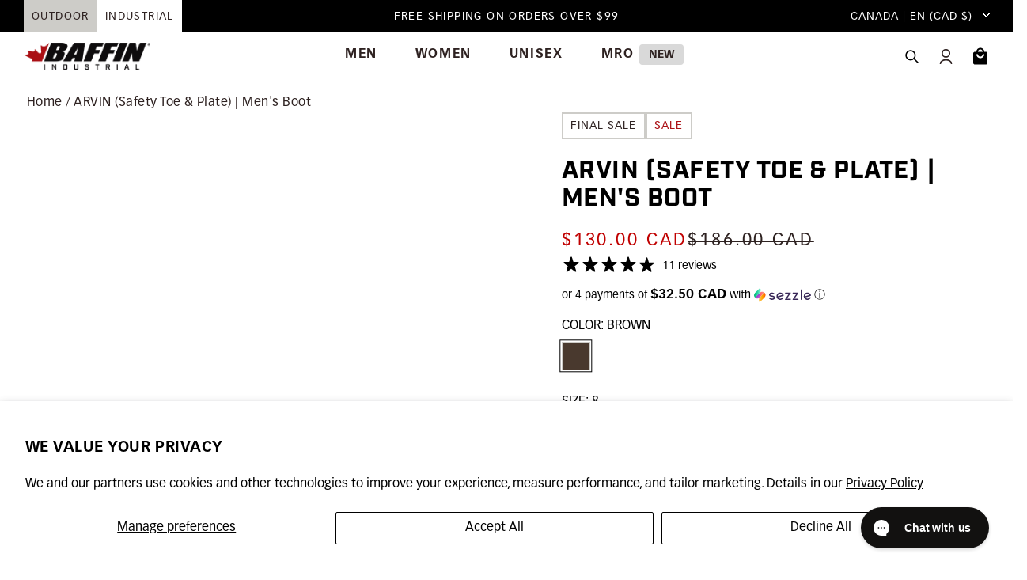

--- FILE ---
content_type: text/html; charset=utf-8
request_url: https://www.baffin.com/collections/industrial-sale/products/cflxmp02
body_size: 46207
content:
<!doctype html>
<html data-site-html lang="en">
  <head>
    <meta charset="utf-8">
    <meta http-equiv="X-UA-Compatible" content="IE=edge">
    <meta name="viewport" content="width=device-width, initial-scale=1.0, maximum-scale=5.0, user-scalable=yes">
    <meta name="google-site-verification" content="RmeGN5V2rWM8aNiu19emOHF91c_iTCb38TJ_ZQHLxnE" />
    <link rel="canonical" href="https://www.baffin.com/products/cflxmp02">

    <link rel="preload" href="https://cdn.shopify.com/s/files/1/0023/0657/2339/files/IndustryTest-Demi.otf?v=1747936966" as="font" type="font/otf" crossorigin="anonymous">
    <link rel="preload" href="//www.baffin.com/cdn/shop/t/163/assets/Industry-Bold.otf?v=130525061395571217271718051303" as="font" type="font/otf" crossorigin="anonymous">
    <link rel="preload" href="https://cdn.shopify.com/s/files/1/0023/0657/2339/files/Vectora_LT_Std_45_Light.otf?v=1747923664" as="font" type="font/otf" crossorigin="anonymous">
    <link rel="preload" href="https://cdn.shopify.com/s/files/1/0023/0657/2339/files/Vectora_LT_Std_46_Light_Italic.otf?v=1747923655" as="font" type="font/otf" crossorigin="anonymous">
    <link rel="preload" href="//www.baffin.com/cdn/shop/t/163/assets/Vectora-LT-Std-55-Roman.otf?v=179138337199688468461718051306" as="font" type="font/otf" crossorigin="anonymous">
    <link rel="preload" href="//www.baffin.com/cdn/shop/t/163/assets/Vectora-LT-Std-56-Italic.otf?v=20600519596877642951718051307" as="font" type="font/otf" crossorigin="anonymous">
    <link rel="preload" href="//www.baffin.com/cdn/shop/t/163/assets/Vectora-LT-Std-75-Bold.otf?v=4711357965008922741718051307" as="font" type="font/otf" crossorigin="anonymous">
    <link rel="preload" href="//www.baffin.com/cdn/shop/t/163/assets/Vectora-LT-Std-76-Bold-Italic.otf?v=168224904200861704731718051308" as="font" type="font/otf" crossorigin="anonymous">

    <link rel="stylesheet" type="text/css" href="//cdn.jsdelivr.net/npm/@accessible360/accessible-slick@1.0.1/slick/slick.min.css">
    <link rel="stylesheet" type="text/css" href="//cdn.jsdelivr.net/npm/@accessible360/accessible-slick@1.0.1/slick/accessible-slick-theme.min.css">

    <script type="text/javascript" src="//code.jquery.com/jquery-1.11.0.min.js"></script>

    <!-- Google Tag Manager -->
    <script>(function(w,d,s,l,i){w[l]=w[l]||[];w[l].push({'gtm.start':
    new Date().getTime(),event:'gtm.js'});var f=d.getElementsByTagName(s)[0],
    j=d.createElement(s),dl=l!='dataLayer'?'&l='+l:'';j.async=true;j.src=
    'https://www.googletagmanager.com/gtm.js?id='+i+dl;f.parentNode.insertBefore(j,f);
    })(window,document,'script','dataLayer','GTM-M5H57LC');</script>
    <!-- End Google Tag Manager -->

    <!-- Google tag (gtag.js) -->
    <script async src="https://www.googletagmanager.com/gtag/js?id=G-VYN4BH6DGQ"></script>
    <script>
      window.dataLayer = window.dataLayer || [];
      function gtag(){dataLayer.push(arguments);}
      gtag('js', new Date());
      gtag('config', 'G-VYN4BH6DGQ');
    </script>
    <!-- End Google tag (gtag.js) -->

    
      <link rel="shortcut icon" href="//www.baffin.com/cdn/shop/files/large-favicon.png?v=1628085662&width=50" type="image/png">
    

    <title>
      ARVIN (Safety Toe &amp; Plate) | Men&#39;s Boot
      
      
      
         &ndash; Baffin
      
    </title>

    
      <meta name="description" content="ARVIN is a reliable Safety Toe &amp; Plate Industrial Boot designed for all-season wear.">
    

    
    <style data-shopify>
      .SPCMP_Add,
      .SPCMP_chk_lbl {
        display: none !important;
      }
    </style>

    <style data-shopify>
      
        .color-scheme-1 {
          --text-color: #2e2221;
          --background-color: #ffffff;
          --background-gradient: linear-gradient(#FFFFFF, #000000);
          --accent-color: #ab0f14;
          --button-text: #ffffff;
          --button-background: #ab0f14;
          --button-background-hover: ;
          --text-link: #ab0f14;
          --text-link-hover: #ab0f14;
        }
      
        .color-scheme-2 {
          --text-color: #ffffff;
          --background-color: #2e2221;
          --background-gradient: linear-gradient(#FFFFFF, #000000);
          --accent-color: #ffffff;
          --button-text: #ffffff;
          --button-background: #ab0f14;
          --button-background-hover: ;
          --text-link: #ffffff;
          --text-link-hover: #757575;
        }
      
        .color-scheme-3 {
          --text-color: #2e2221;
          --background-color: #fafafa;
          --background-gradient: linear-gradient(#FFFFFF, #000000);
          --accent-color: #ab0f14;
          --button-text: #ffffff;
          --button-background: #2e2221;
          --button-background-hover: ;
          --text-link: #ab0f14;
          --text-link-hover: #ab0f14;
        }
      

      :root {
  --page-width: 1440px;
  --button-border-radius: 0px;
  --input-border-radius: 0px;
  --product-card-border-radius: 0px;
  --block-border-radius: 0px;
  --button-border-thickness: 1px;
  --input-border-thickness: 1px;
  --product-card-border-thickness: 0px;
  --accent-border-thickness: 1.5px;
  --icon-thickness: 1.5px;

  --highlight-color: #c00000;
  --image-background-color: #fafafa;
  --price-color: #6a6a6a;
  --sale-color: #f94c43;
  --reviews-star-color: #000000;
  --sale-badge-color: #ab0f14;
  --sold-out-badge-color: #0f0c0d;
  --custom-badge-color: #2E2221;
  --success-color: #155724;
  --success-background-color: #d4edda;
  --info-color: #0c5460;
  --info-background-color: #d1ecf1;
  --error-color: #721c24;
  --error-background-color: #f8d7da;

  --heading-font: FontDrop;
  --heading-case: uppercase;
  --preheading-case: uppercase;
  --body-font: FontDrop;
  --navigation-font: body;
  --navigation-font-weight: normal;
  --navigation-case: normal;
  --button-base-size: 1;
  --button-font-weight: normal;
  --button-case: uppercase;

  --product-card-object-fit: contain;
  --product-card-aspect-ratio: 1;
  --product-card-text-align: text-start;
}
    </style>

    <style data-shopify>
  /* ============================================================================
    Fonts
  ============================================================================== */

  @font-face {
    font-family: 'Industry';
    font-weight: 600;
    font-style: normal;
    font-display: swap;
    src: url('https://cdn.shopify.com/s/files/1/0023/0657/2339/files/IndustryTest-Demi.otf?v=1747936966') format("opentype");
  }

  @font-face {
    font-family: 'Industry';
    font-weight: 700;
    font-style: normal;
    font-display: swap;
    src: url('//www.baffin.com/cdn/shop/t/163/assets/Industry-Bold.otf?v=130525061395571217271718051303') format("opentype");
  }

  @font-face {
    font-family: 'Vectora';
    font-weight: 300;
    font-style: normal;
    font-display: swap;
    src: url('https://cdn.shopify.com/s/files/1/0023/0657/2339/files/Vectora_LT_Std_45_Light.otf?v=1747923664') format("opentype");
  }

  @font-face {
    font-family: 'Vectora';
    font-weight: 300;
    font-style: italic;
    font-display: swap;
    src: url('https://cdn.shopify.com/s/files/1/0023/0657/2339/files/Vectora_LT_Std_46_Light_Italic.otf?v=1747923655') format("opentype");
  }

  @font-face {
    font-family: 'Vectora';
    font-weight: 400;
    font-style: normal;
    font-display: swap;
    src: url('//www.baffin.com/cdn/shop/t/163/assets/Vectora-LT-Std-55-Roman.otf?v=179138337199688468461718051306') format("opentype");
  }

  @font-face {
    font-family: 'Vectora';
    font-weight: 400;
    font-style: italic;
    font-display: swap;
    src: url('//www.baffin.com/cdn/shop/t/163/assets/Vectora-LT-Std-56-Italic.otf?v=20600519596877642951718051307') format("opentype");
  }

  @font-face {
    font-family: 'Vectora';
    font-weight: 700;
    font-style: normal;
    font-display: swap;
    src: url('//www.baffin.com/cdn/shop/t/163/assets/Vectora-LT-Std-75-Bold.otf?v=4711357965008922741718051307') format("opentype");
  }

  @font-face {
    font-family: 'Vectora';
    font-weight: 700;
    font-style: italic;
    font-display: swap;
    src: url('//www.baffin.com/cdn/shop/t/163/assets/Vectora-LT-Std-76-Bold-Italic.otf?v=168224904200861704731718051308') format("opentype");
  }

</style>
    











<script type="text/javascript">
  window.theme = {
    storefront: {
      store: "baffin-inc.myshopify.com",
      apiToken: "1684e2598dab8d6fb23010601ed245ae"
    },
    shopCountry: "CA",
    shopLanguage: "EN",
    rootUrl: "\/",
    searchUrl: "\/search",
    settings: {
      storeLimit: 50
    },
    strings: {
      sale: "Sale",
      soldOut: "Sold Out",
      productLimitReached: "Product Limit Reached",
      remove: "Remove",
      total: "Total",
      loading: "Loading...",
      error: "Oops, something went wrong.",
      trueToSize: "Translation missing: en.products.sizes.true_to_size",
      largeFit: "Translation missing: en.products.sizes.runs_large",
      smallFit: "Translation missing: en.products.sizes.runs_small",
      addToCart: "Add to Cart",
      viewProduct: "View More",
      sizeCopyright: "Boots may feel tight when first worn. Baffin’s multi-layer inner boot system contains layers of insulation that form to your foot after wear. To ensure you have selected the correct size, wear test your boots around the house to adapt the inner boot system to your foot before your adventures.",
      notifyMe: "Notify me when back in stock",
      preorder: "Pre-order - Ships by",
      close: "Close",
      originalPrice: "Original Price",
      event: "Event",
      readMore: "Read More",
      select: "Select",
      phoneNumber: "Phone Number",
      doesNotShipTo: "Does not ship to",
      shipsBy: "Ships by",
      freeGiftWithPurchase: "FREE GIFT WITH PURCHASE",
      addGwpBack: "Add your free gift back!",
      products: "Products",
      collections: "Collections",
      blogsAndPages: "Blogs \u0026amp; Pages",
      noProductResults: "No products match your search.",
      noCollectionResults: "No collections match your search.",
      from: "From",
      addToCompare: {
        productCount: "Product Count",
        compareProduct: "Compare Products",
        compareCountUpdate: "Add to Compare updated: ",
        title: "Product",
        rating: "Rating",
        price: "Price",
        coldRating: "Cold Rating",
        waterproofRating: "Waterproof Rating",
        recommendedActivities: "Recommended Activities",
        features: "Features"
      }
    },
    moneyWithCurrency: true,
    icons: {
      qtyPlus: "\u003csvg class=\"icon icon-qty-plus\" aria-hidden=\"true\" focusable=\"false\" role=\"presentation\" aria-hidden=\"true\" width=\"16\" height=\"16\" viewBox=\"0 0 32 32\" fill=\"none\" xmlns=\"http:\/\/www.w3.org\/2000\/svg\"\u003e\n  \u003cpath d=\"M5 16H27\" stroke=\"black\" stroke-linecap=\"round\" stroke-linejoin=\"round\"\/\u003e\n  \u003cpath d=\"M16 5V27\" stroke=\"black\" stroke-linecap=\"round\" stroke-linejoin=\"round\"\/\u003e\n\u003c\/svg\u003e",
      qtyMinus: "\u003csvg class=\"icon icon-qty-minus\" aria-hidden=\"true\" focusable=\"false\" role=\"presentation\" aria-hidden=\"true\" width=\"16\" height=\"16\" viewBox=\"0 0 32 32\" fill=\"none\" xmlns=\"http:\/\/www.w3.org\/2000\/svg\"\u003e\n\u003cpath d=\"M5 16H27\" stroke=\"black\" stroke-linecap=\"round\" stroke-linejoin=\"round\"\/\u003e\n\u003c\/svg\u003e",
      close: "\u003csvg class=\"icon icon-close\" aria-hidden=\"true\" focusable=\"false\" role=\"presentation\" width=\"18\" height=\"19\" viewBox=\"0 0 18 19\" fill=\"none\" xmlns=\"http:\/\/www.w3.org\/2000\/svg\"\u003e\n\u003cpath d=\"M16.9999 17.4999L9 9.5M9 9.5L1 1.5M9 9.5L17 1.5M9 9.5L1 17.5\" stroke=\"currentColor\" stroke-width=\"1.5\" stroke-linecap=\"round\" stroke-linejoin=\"round\"\/\u003e\n\u003c\/svg\u003e",
      sale: "\u003csvg class=\"icon icon-sale\" aria-hidden=\"true\" focusable=\"false\" role=\"presentation\" viewBox=\"0 0 24 24\"\u003e\n  \u003cpath d=\"M22.707 12.293l-11-11A1.002 1.002 0 0 0 11 1H2a1 1 0 0 0-1 1v9c0 .265.105.52.293.707l11 11a.997.997 0 0 0 1.414 0l9-9a.999.999 0 0 0 0-1.414zM7 9a2 2 0 1 1-.001-3.999A2 2 0 0 1 7 9zm6 8.414L8.586 13 10 11.586 14.414 16 13 17.414zm3-3L11.586 10 13 8.586 17.414 13 16 14.414z\" fill=\"currentColor\"\u003e\u003c\/path\u003e\n\u003c\/svg\u003e",
      loadingSpinner: "\u003csvg class=\"icon icon-loading-spinner\" aria-hidden=\"true\" focusable=\"false\" role=\"presentation\" viewBox=\"25 25 50 50\"\u003e\n  \u003ccircle r=\"20\" cy=\"50\" cx=\"50\"\u003e\u003c\/circle\u003e\n\u003c\/svg\u003e",
      perfectFit: "\u003csvg class=\"icon icon-perfect-fit\" aria-hidden=\"true\" focusable=\"false\" role=\"presentation\" xmlns=\"http:\/\/www.w3.org\/2000\/svg\" id=\"Layer_1\" version=\"1.1\" viewBox=\"0 0 70 51\"\u003e\n  \u003cdefs\u003e\n    \u003cstyle\u003e\n      .st0 {\n        display: none;\n        fill: #fefefe;\n      }\n      .st1 {\n        fill: #c3c3c3;\n      }\n      .st2 {\n        fill: #ab0f14;\n      }\n    \u003c\/style\u003e\n  \u003c\/defs\u003e\n  \u003cpath class=\"st0\" d=\"M83-24v100H-17V-24h100ZM70,0h-19v35h19V0ZM45,10h-20v25h20V10ZM19,22H0v13h19v-13Z\"\/\u003e\n  \u003crect class=\"st1\" x=\"51\" width=\"19\" height=\"35\"\/\u003e\n  \u003crect class=\"st2\" x=\"25\" y=\"10\" width=\"20\" height=\"25\"\/\u003e\n  \u003crect class=\"st2\" y=\"22\" width=\"19\" height=\"13\"\/\u003e\n  \u003cpolygon class=\"st2\" points=\"47.5 51 22.5 51 35 39 47.5 51\"\/\u003e\n\u003c\/svg\u003e",
      largeFit: "\u003csvg class=\"icon icon-large-fit\" aria-hidden=\"true\" focusable=\"false\" role=\"presentation\" xmlns=\"http:\/\/www.w3.org\/2000\/svg\" id=\"Layer_1\" version=\"1.1\" viewBox=\"0 0 73 51\"\u003e\n  \u003cdefs\u003e\n    \u003cstyle\u003e\n      .st0 {\n        display: none;\n        fill: #fefefe;\n      }\n      .st1 {\n        fill: #ab0f14;\n      }\n    \u003c\/style\u003e\n  \u003c\/defs\u003e\n  \u003cpath class=\"st0\" d=\"M83-24v100H-17V-24h100ZM70,0h-19v35h19V0ZM45,10h-20v25h20V10ZM19,22H0v13h19v-13Z\"\/\u003e\n  \u003crect class=\"st1\" x=\"51\" width=\"19\" height=\"35\"\/\u003e\n  \u003crect class=\"st1\" x=\"25\" y=\"10\" width=\"20\" height=\"25\"\/\u003e\n  \u003crect class=\"st1\" y=\"22\" width=\"19\" height=\"13\"\/\u003e\n  \u003cpolygon class=\"st1\" points=\"73 51 48 51 60.5 39 73 51\"\/\u003e\n\u003c\/svg\u003e",
      smallFit: "\u003csvg class=\"icon icon-small-fit\" aria-hidden=\"true\" focusable=\"false\" role=\"presentation\" xmlns=\"http:\/\/www.w3.org\/2000\/svg\" id=\"Layer_1\" version=\"1.1\" viewBox=\"0 0 73 51\"\u003e\n  \u003cdefs\u003e\n    \u003cstyle\u003e\n      .st0 {\n        display: none;\n        fill: #fefefe;\n      }\n      .st1 {\n        fill: #c3c3c3;\n      }\n      .st2 {\n        fill: #ab0f14;\n      }\n    \u003c\/style\u003e\n  \u003c\/defs\u003e\n  \u003cpath class=\"st0\" d=\"M86-24v100H-14V-24h100ZM73,0h-19v35h19V0ZM48,10h-20v25h20V10ZM22,22H3v13h19v-13ZM25,51l-12.5-12L0,51h25Z\"\/\u003e\n  \u003crect class=\"st1\" x=\"54\" width=\"19\" height=\"35\"\/\u003e\n  \u003crect class=\"st1\" x=\"28\" y=\"10\" width=\"20\" height=\"25\"\/\u003e\n  \u003crect class=\"st2\" x=\"3\" y=\"22\" width=\"19\" height=\"13\"\/\u003e\n  \u003cpolygon class=\"st2\" points=\"25 51 0 51 12.5 39 25 51\"\/\u003e\n\u003c\/svg\u003e",
      ruler: "\u003csvg class=\"icon icon-ruler\" aria-hidden=\"true\" focusable=\"false\" role=\"presentation\" width=\"29\" height=\"20\" fill=\"none\" xmlns=\"http:\/\/www.w3.org\/2000\/svg\" xmlns:xlink=\"http:\/\/www.w3.org\/1999\/xlink\"\u003e\n\u003crect width=\"28.0572\" height=\"25\" fill=\"url(#pattern0_135_519)\"\/\u003e\n\u003cdefs\u003e\n\u003cpattern id=\"pattern0_135_519\" patternContentUnits=\"objectBoundingBox\" width=\"1\" height=\"1\"\u003e\n\u003cuse xlink:href=\"#image0_135_519\" transform=\"matrix(0.01 0 0 0.0112229 0 -0.061144)\"\/\u003e\n\u003c\/pattern\u003e\n\u003cimage id=\"image0_135_519\" width=\"100\" height=\"100\" preserveAspectRatio=\"none\" xlink:href=\"data:image\/png;base64,iVBORw0KGgoAAAANSUhEUgAAAGQAAABkCAYAAABw4pVUAAABmWlDQ1BJQ0MgUHJvZmlsZQAAKJF1kb0vA3EYx78tQhoNCRHCcINNSd1d2xOLMojE0LQkXgau1xeiL5friZgYTCx2A4OwmNnE4A+QkE42i\/kGk+D7u2tViefy3PPJN89rfoD\/SjfNQusUUCzZVnJ2WlpaXpHaX9GBPgQQxaBuVMx4IjEPWj0221sVPhEfR0WvrejeixOsjizdHp5a5074b36TBTLZisH4Tr83TMsGfHfkxI5tkv3d5F6LS5GHBec91gSnPZ53cxaSM+R1smRs6BnyPjmU\/qHnf3CxsG3UdhDbd2ZLiynGC\/oQkpjFNNYQxhgUqIggRlYwWVMi0OgK\/15OlDmam6d+5yiMXlZdkTHOb4Kqp0TIMbeuXjVOTfQWdZ4SZu+oO1vMSiALizHlboh\/blDdG2ZQhold5m8ijw3YkBCnYqLALhLmUILBCSGyzAkyVPH2v9+0oZVPAM0BWo4bWprazRHQ\/9zQhs+ArgPg+snULd2VWuj+XA5wLoHgMtDzwKdfreQU2av5\/Kjd0fZ9jff3fdJIA19nOG3bRvX09AAAADhlWElmTU0AKgAAAAgAAYdpAAQAAAABAAAAGgAAAAAAAqACAAQAAAABAAAAZKADAAQAAAABAAAAZAAAAAAMc\/x7AAAFoklEQVR4Ae2ZO6hdRRSGr1ExvkAMJIj4QANioRaBRNCr0UKx0MbC1kI0YqXiM8QiTXyAYiG2ms4Xoq1aBCKiWKiFha\/Et4LiIxrfj\/8\/2Yv7M8zsc\/bax8s191+w7qyZNWvNnm9mz5x7zsKCxQRMwARMwARMwARMwARMwARMwARMwARMwARMwARMwARMwARMwARMwARMwARMwARMwARMwARMwARMwARMwARMwARMwARMwARMwARMwARMwASWhcARI0a5HLGnQddA\/4b+A6VEzqgfiTb6KWyjnzF\/QSnRn3YZo\/3\/T2N8iLns5YSWS27AQIRlrTPg5rkqsxjcqRm5OBO0imL41m\/JzPeoTFAR8ybqn0J\/6tpPEJtNrFPUzx10cNJ66M8VKDZ09XdQfgRV\/zrUr+z8LJ6HRj7WOcZ50I2sQL6G8sjQHCeivhV6EpTyEvSriXXoD3OcCt3ctf2G8unOZhHzOB\/22V37eyhf72wWF0HPkvqymbsxUhxX2+Yw6ouS77pKvpPF\/0vFz6a7pM9jlT7ctfu6PtwQXMBSFtEQ8+LGKIU5HoGyD3PcC1XZgUrE71THrPaaWTv29Pu1xzerqwW5Ft8a74da56JN+0yb+9FFbFQ1Tu3wjyqzCf8cNWp\/cDb3cf1pJ15+4ptVuNNr8qM08i1pSZ+vFTP5+Nl09jiyC9lKeaw4WjtTulRN\/fisd4d2jnuAbbWF1xx6R2mOPlsXPMUoFYQn0rj4f6LvQYf4FFrEHRMGyrVit8zjGw6FrHOodW\/NS59P89VyDG6b9lCthPo66q5o9R\/S\/nOlc+ve0K4HtNKwFXJt7npM6Rw1ncbxk5uK5tf2me3sx97Ww8bAXKSboItQ7ih+PHwc+gG0Jnqp\/[base64]\/rvYaD8TGweRXpPtM5nCWmaqYl22cbEMgUXQOdY5tNLvRtyWJFdEI3T15RHT8gtMC6D8szfDo0v9T6B\/Tl0iPA4ehlKIE8NCZS+EcuSx2jtuyrp3jRfg4ebi8\/U9yzKqJlsXo7dSMSJUbdJUu6Q97v28HMXhc3yAWhWzswGStwpsLPfBkSadTDK\/0Ho2wGNue5kw1DJrqIeOXqm8225FqrHVVx8fNA90PugWdmfDZS4L2FP+19HulfNb9F6oOpZaiyPsyVPj5VdkL44HgWL0CehMfk3YN8K5e8e\/J3hcJXRd8g8PvbW4O5H4\/Wdg28I347VJn2btskiFYRsQ+JW02LoB5wm9D7HELCaJ3U+agLbdQJekDqXbKveIalNm10QvXtGv6bZ2a\/wuBRbBZudH7\/Mi4+22RyHS9xoDtkF0dfxbtC8ERpf1vHr6bAJmnUKf0fgrok6\/9uNC59tpb+WI9pW6hjnYh4hyijappbzWJAzMArVskSAGy21IKlzDoPtgXJQa50BfwHdCx0sY868czDaBqguauwKbdOHCj\/fzLCjjBjWS3\/4mKvszzaV8Jc52Cfy\/Ndj8Cdr\/txgMQETMAETMAETMAETMAETMAETMAETMAETMAETMAETMAETMAETMAETMAETMAETMAETMAETMAETMAETMAETMAETMAETMAETMAETMAETMAETMIGVSuBfZcqVBhHl8OEAAAAASUVORK5CYII=\"\/\u003e\n\u003c\/defs\u003e\n\u003c\/svg\u003e\n",
      chevron: "\u003csvg class=\"icon icon-chevron-down\" aria-hidden=\"true\" focusable=\"false\" role=\"presentation\" width=\"10\" height=\"7\" viewBox=\"0 0 10 7\" fill=\"none\" xmlns=\"http:\/\/www.w3.org\/2000\/svg\"\u003e\n\u003cpath d=\"M9 1.5L5 5.5L1 1.5\" stroke=\"currentColor\" stroke-width=\"1.5\" stroke-linecap=\"round\" stroke-linejoin=\"round\"\/\u003e\n\u003c\/svg\u003e",
      gift: "\u003csvg class=\"icon icon-gift\" aria-hidden=\"true\" focusable=\"false\" role=\"presentation\" xmlns=\"http:\/\/www.w3.org\/2000\/svg\" height=\"24px\" viewBox=\"0 -960 960 960\" width=\"24px\" fill=\"currentColor\"\u003e\u003cpath d=\"M164.62-100v-435.39H100v-208.45h206.85q-8.46-9.77-11.5-22.01-3.04-12.23-3.04-25.69 0-44.87 31.41-76.28 31.41-31.41 76.28-31.41 23 0 42.62 9.65 19.61 9.66 35.07 25.81 15.46-16.77 35.08-26.11 19.61-9.35 42.61-9.35 44.88 0 76.29 31.41 31.41 31.41 31.41 76.28 0 13.31-3.35 25.31-3.35 12-11.19 22.39H860v208.45h-64.62V-100H164.62Zm390.76-739.23q-20.27 0-33.98 13.71-13.71 13.71-13.71 33.98 0 20.27 13.71 33.98 13.71 13.72 33.98 13.72 20.27 0 33.99-13.72 13.71-13.71 13.71-33.98 0-20.27-13.71-33.98-13.72-13.71-33.99-13.71Zm-203.07 47.69q0 20.27 13.71 33.98 13.71 13.72 33.98 13.72 20.27 0 33.98-13.72 13.71-13.71 13.71-33.98 0-20.27-13.71-33.98-13.71-13.71-33.98-13.71-20.27 0-33.98 13.71-13.71 13.71-13.71 33.98ZM160-683.85v88.47h290v-88.47H160ZM450-160v-375.39H224.61V-160H450Zm60 0h225.39v-375.39H510V-160Zm290-435.38v-88.47H510v88.47h290Z\"\/\u003e\u003c\/svg\u003e"
    }
  };

  
</script>

    <script src="//www.baffin.com/cdn/shop/t/215/assets/theme.js?v=72822099771824198451767710243" defer="defer"></script>

    <link href="//www.baffin.com/cdn/shop/t/215/assets/theme.css?v=52142327070542076211767710242" rel="stylesheet" type="text/css" media="all" />


    <script>window.performance && window.performance.mark && window.performance.mark('shopify.content_for_header.start');</script><meta name="google-site-verification" content="nGA1XTyLJ4Igy_lzYDFUCAbs7DlD7SQn5RIpQyHKh00">
<meta name="google-site-verification" content="nGA1XTyLJ4Igy_lzYDFUCAbs7DlD7SQn5RIpQyHKh00">
<meta id="shopify-digital-wallet" name="shopify-digital-wallet" content="/2306572339/digital_wallets/dialog">
<meta name="shopify-checkout-api-token" content="68918bcb506fc48de7650061c872c1f5">
<link rel="alternate" hreflang="x-default" href="https://www.baffin.com/products/cflxmp02">
<link rel="alternate" hreflang="en-US" href="https://www.baffin.com/en-us/products/cflxmp02">
<link rel="alternate" hreflang="fr-FR" href="https://www.baffin.com/fr-fr/products/cflxmp02">
<link rel="alternate" hreflang="it-IT" href="https://www.baffin.com/it-it/products/cflxmp02">
<link rel="alternate" hreflang="de-DE" href="https://www.baffin.com/de-de/products/cflxmp02">
<link rel="alternate" hreflang="en-GB" href="https://www.baffin.com/en-gb/products/cflxmp02">
<link rel="alternate" hreflang="en-CA" href="https://www.baffin.com/products/cflxmp02">
<link rel="alternate" hreflang="fr-CA" href="https://www.baffin.com/fr/products/cflxmp02">
<link rel="alternate" type="application/json+oembed" href="https://www.baffin.com/products/cflxmp02.oembed">
<script async="async" src="/checkouts/internal/preloads.js?locale=en-CA"></script>
<link rel="preconnect" href="https://shop.app" crossorigin="anonymous">
<script async="async" src="https://shop.app/checkouts/internal/preloads.js?locale=en-CA&shop_id=2306572339" crossorigin="anonymous"></script>
<script id="apple-pay-shop-capabilities" type="application/json">{"shopId":2306572339,"countryCode":"CA","currencyCode":"CAD","merchantCapabilities":["supports3DS"],"merchantId":"gid:\/\/shopify\/Shop\/2306572339","merchantName":"Baffin - Born in the North '79","requiredBillingContactFields":["postalAddress","email","phone"],"requiredShippingContactFields":["postalAddress","email","phone"],"shippingType":"shipping","supportedNetworks":["visa","masterCard","amex","discover","interac","jcb"],"total":{"type":"pending","label":"Baffin - Born in the North '79","amount":"1.00"},"shopifyPaymentsEnabled":true,"supportsSubscriptions":true}</script>
<script id="shopify-features" type="application/json">{"accessToken":"68918bcb506fc48de7650061c872c1f5","betas":["rich-media-storefront-analytics"],"domain":"www.baffin.com","predictiveSearch":true,"shopId":2306572339,"locale":"en"}</script>
<script>var Shopify = Shopify || {};
Shopify.shop = "baffin-inc.myshopify.com";
Shopify.locale = "en";
Shopify.currency = {"active":"CAD","rate":"1.0"};
Shopify.country = "CA";
Shopify.theme = {"name":"baffin\/master","id":132915298375,"schema_name":"M\u0026S Starter Theme","schema_version":"1.0.0","theme_store_id":null,"role":"main"};
Shopify.theme.handle = "null";
Shopify.theme.style = {"id":null,"handle":null};
Shopify.cdnHost = "www.baffin.com/cdn";
Shopify.routes = Shopify.routes || {};
Shopify.routes.root = "/";</script>
<script type="module">!function(o){(o.Shopify=o.Shopify||{}).modules=!0}(window);</script>
<script>!function(o){function n(){var o=[];function n(){o.push(Array.prototype.slice.apply(arguments))}return n.q=o,n}var t=o.Shopify=o.Shopify||{};t.loadFeatures=n(),t.autoloadFeatures=n()}(window);</script>
<script>
  window.ShopifyPay = window.ShopifyPay || {};
  window.ShopifyPay.apiHost = "shop.app\/pay";
  window.ShopifyPay.redirectState = null;
</script>
<script id="shop-js-analytics" type="application/json">{"pageType":"product"}</script>
<script defer="defer" async type="module" src="//www.baffin.com/cdn/shopifycloud/shop-js/modules/v2/client.init-shop-cart-sync_C5BV16lS.en.esm.js"></script>
<script defer="defer" async type="module" src="//www.baffin.com/cdn/shopifycloud/shop-js/modules/v2/chunk.common_CygWptCX.esm.js"></script>
<script type="module">
  await import("//www.baffin.com/cdn/shopifycloud/shop-js/modules/v2/client.init-shop-cart-sync_C5BV16lS.en.esm.js");
await import("//www.baffin.com/cdn/shopifycloud/shop-js/modules/v2/chunk.common_CygWptCX.esm.js");

  window.Shopify.SignInWithShop?.initShopCartSync?.({"fedCMEnabled":true,"windoidEnabled":true});

</script>
<script>
  window.Shopify = window.Shopify || {};
  if (!window.Shopify.featureAssets) window.Shopify.featureAssets = {};
  window.Shopify.featureAssets['shop-js'] = {"shop-cart-sync":["modules/v2/client.shop-cart-sync_ZFArdW7E.en.esm.js","modules/v2/chunk.common_CygWptCX.esm.js"],"init-fed-cm":["modules/v2/client.init-fed-cm_CmiC4vf6.en.esm.js","modules/v2/chunk.common_CygWptCX.esm.js"],"shop-button":["modules/v2/client.shop-button_tlx5R9nI.en.esm.js","modules/v2/chunk.common_CygWptCX.esm.js"],"shop-cash-offers":["modules/v2/client.shop-cash-offers_DOA2yAJr.en.esm.js","modules/v2/chunk.common_CygWptCX.esm.js","modules/v2/chunk.modal_D71HUcav.esm.js"],"init-windoid":["modules/v2/client.init-windoid_sURxWdc1.en.esm.js","modules/v2/chunk.common_CygWptCX.esm.js"],"shop-toast-manager":["modules/v2/client.shop-toast-manager_ClPi3nE9.en.esm.js","modules/v2/chunk.common_CygWptCX.esm.js"],"init-shop-email-lookup-coordinator":["modules/v2/client.init-shop-email-lookup-coordinator_B8hsDcYM.en.esm.js","modules/v2/chunk.common_CygWptCX.esm.js"],"init-shop-cart-sync":["modules/v2/client.init-shop-cart-sync_C5BV16lS.en.esm.js","modules/v2/chunk.common_CygWptCX.esm.js"],"avatar":["modules/v2/client.avatar_BTnouDA3.en.esm.js"],"pay-button":["modules/v2/client.pay-button_FdsNuTd3.en.esm.js","modules/v2/chunk.common_CygWptCX.esm.js"],"init-customer-accounts":["modules/v2/client.init-customer-accounts_DxDtT_ad.en.esm.js","modules/v2/client.shop-login-button_C5VAVYt1.en.esm.js","modules/v2/chunk.common_CygWptCX.esm.js","modules/v2/chunk.modal_D71HUcav.esm.js"],"init-shop-for-new-customer-accounts":["modules/v2/client.init-shop-for-new-customer-accounts_ChsxoAhi.en.esm.js","modules/v2/client.shop-login-button_C5VAVYt1.en.esm.js","modules/v2/chunk.common_CygWptCX.esm.js","modules/v2/chunk.modal_D71HUcav.esm.js"],"shop-login-button":["modules/v2/client.shop-login-button_C5VAVYt1.en.esm.js","modules/v2/chunk.common_CygWptCX.esm.js","modules/v2/chunk.modal_D71HUcav.esm.js"],"init-customer-accounts-sign-up":["modules/v2/client.init-customer-accounts-sign-up_CPSyQ0Tj.en.esm.js","modules/v2/client.shop-login-button_C5VAVYt1.en.esm.js","modules/v2/chunk.common_CygWptCX.esm.js","modules/v2/chunk.modal_D71HUcav.esm.js"],"shop-follow-button":["modules/v2/client.shop-follow-button_Cva4Ekp9.en.esm.js","modules/v2/chunk.common_CygWptCX.esm.js","modules/v2/chunk.modal_D71HUcav.esm.js"],"checkout-modal":["modules/v2/client.checkout-modal_BPM8l0SH.en.esm.js","modules/v2/chunk.common_CygWptCX.esm.js","modules/v2/chunk.modal_D71HUcav.esm.js"],"lead-capture":["modules/v2/client.lead-capture_Bi8yE_yS.en.esm.js","modules/v2/chunk.common_CygWptCX.esm.js","modules/v2/chunk.modal_D71HUcav.esm.js"],"shop-login":["modules/v2/client.shop-login_D6lNrXab.en.esm.js","modules/v2/chunk.common_CygWptCX.esm.js","modules/v2/chunk.modal_D71HUcav.esm.js"],"payment-terms":["modules/v2/client.payment-terms_CZxnsJam.en.esm.js","modules/v2/chunk.common_CygWptCX.esm.js","modules/v2/chunk.modal_D71HUcav.esm.js"]};
</script>
<script>(function() {
  var isLoaded = false;
  function asyncLoad() {
    if (isLoaded) return;
    isLoaded = true;
    var urls = ["https:\/\/config.gorgias.chat\/bundle-loader\/01GYCCKY10FHRQEBQFGSA1GT74?source=shopify1click\u0026shop=baffin-inc.myshopify.com","https:\/\/admin.revenuehunt.com\/embed.js?shop=baffin-inc.myshopify.com","https:\/\/cdn.9gtb.com\/loader.js?g_cvt_id=8f416653-4ec1-4e4d-9cd2-170ad1d0ca48\u0026shop=baffin-inc.myshopify.com"];
    for (var i = 0; i < urls.length; i++) {
      var s = document.createElement('script');
      s.type = 'text/javascript';
      s.async = true;
      s.src = urls[i];
      var x = document.getElementsByTagName('script')[0];
      x.parentNode.insertBefore(s, x);
    }
  };
  if(window.attachEvent) {
    window.attachEvent('onload', asyncLoad);
  } else {
    window.addEventListener('load', asyncLoad, false);
  }
})();</script>
<script id="__st">var __st={"a":2306572339,"offset":-18000,"reqid":"062a3acf-f782-406a-9d8a-fe44667fcd92-1768750561","pageurl":"www.baffin.com\/collections\/industrial-sale\/products\/cflxmp02","u":"d4a64744521c","p":"product","rtyp":"product","rid":738528755763};</script>
<script>window.ShopifyPaypalV4VisibilityTracking = true;</script>
<script id="form-persister">!function(){'use strict';const t='contact',e='new_comment',n=[[t,t],['blogs',e],['comments',e],[t,'customer']],o='password',r='form_key',c=['recaptcha-v3-token','g-recaptcha-response','h-captcha-response',o],s=()=>{try{return window.sessionStorage}catch{return}},i='__shopify_v',u=t=>t.elements[r],a=function(){const t=[...n].map((([t,e])=>`form[action*='/${t}']:not([data-nocaptcha='true']) input[name='form_type'][value='${e}']`)).join(',');var e;return e=t,()=>e?[...document.querySelectorAll(e)].map((t=>t.form)):[]}();function m(t){const e=u(t);a().includes(t)&&(!e||!e.value)&&function(t){try{if(!s())return;!function(t){const e=s();if(!e)return;const n=u(t);if(!n)return;const o=n.value;o&&e.removeItem(o)}(t);const e=Array.from(Array(32),(()=>Math.random().toString(36)[2])).join('');!function(t,e){u(t)||t.append(Object.assign(document.createElement('input'),{type:'hidden',name:r})),t.elements[r].value=e}(t,e),function(t,e){const n=s();if(!n)return;const r=[...t.querySelectorAll(`input[type='${o}']`)].map((({name:t})=>t)),u=[...c,...r],a={};for(const[o,c]of new FormData(t).entries())u.includes(o)||(a[o]=c);n.setItem(e,JSON.stringify({[i]:1,action:t.action,data:a}))}(t,e)}catch(e){console.error('failed to persist form',e)}}(t)}const f=t=>{if('true'===t.dataset.persistBound)return;const e=function(t,e){const n=function(t){return'function'==typeof t.submit?t.submit:HTMLFormElement.prototype.submit}(t).bind(t);return function(){let t;return()=>{t||(t=!0,(()=>{try{e(),n()}catch(t){(t=>{console.error('form submit failed',t)})(t)}})(),setTimeout((()=>t=!1),250))}}()}(t,(()=>{m(t)}));!function(t,e){if('function'==typeof t.submit&&'function'==typeof e)try{t.submit=e}catch{}}(t,e),t.addEventListener('submit',(t=>{t.preventDefault(),e()})),t.dataset.persistBound='true'};!function(){function t(t){const e=(t=>{const e=t.target;return e instanceof HTMLFormElement?e:e&&e.form})(t);e&&m(e)}document.addEventListener('submit',t),document.addEventListener('DOMContentLoaded',(()=>{const e=a();for(const t of e)f(t);var n;n=document.body,new window.MutationObserver((t=>{for(const e of t)if('childList'===e.type&&e.addedNodes.length)for(const t of e.addedNodes)1===t.nodeType&&'FORM'===t.tagName&&a().includes(t)&&f(t)})).observe(n,{childList:!0,subtree:!0,attributes:!1}),document.removeEventListener('submit',t)}))}()}();</script>
<script integrity="sha256-4kQ18oKyAcykRKYeNunJcIwy7WH5gtpwJnB7kiuLZ1E=" data-source-attribution="shopify.loadfeatures" defer="defer" src="//www.baffin.com/cdn/shopifycloud/storefront/assets/storefront/load_feature-a0a9edcb.js" crossorigin="anonymous"></script>
<script crossorigin="anonymous" defer="defer" src="//www.baffin.com/cdn/shopifycloud/storefront/assets/shopify_pay/storefront-65b4c6d7.js?v=20250812"></script>
<script data-source-attribution="shopify.dynamic_checkout.dynamic.init">var Shopify=Shopify||{};Shopify.PaymentButton=Shopify.PaymentButton||{isStorefrontPortableWallets:!0,init:function(){window.Shopify.PaymentButton.init=function(){};var t=document.createElement("script");t.src="https://www.baffin.com/cdn/shopifycloud/portable-wallets/latest/portable-wallets.en.js",t.type="module",document.head.appendChild(t)}};
</script>
<script data-source-attribution="shopify.dynamic_checkout.buyer_consent">
  function portableWalletsHideBuyerConsent(e){var t=document.getElementById("shopify-buyer-consent"),n=document.getElementById("shopify-subscription-policy-button");t&&n&&(t.classList.add("hidden"),t.setAttribute("aria-hidden","true"),n.removeEventListener("click",e))}function portableWalletsShowBuyerConsent(e){var t=document.getElementById("shopify-buyer-consent"),n=document.getElementById("shopify-subscription-policy-button");t&&n&&(t.classList.remove("hidden"),t.removeAttribute("aria-hidden"),n.addEventListener("click",e))}window.Shopify?.PaymentButton&&(window.Shopify.PaymentButton.hideBuyerConsent=portableWalletsHideBuyerConsent,window.Shopify.PaymentButton.showBuyerConsent=portableWalletsShowBuyerConsent);
</script>
<script data-source-attribution="shopify.dynamic_checkout.cart.bootstrap">document.addEventListener("DOMContentLoaded",(function(){function t(){return document.querySelector("shopify-accelerated-checkout-cart, shopify-accelerated-checkout")}if(t())Shopify.PaymentButton.init();else{new MutationObserver((function(e,n){t()&&(Shopify.PaymentButton.init(),n.disconnect())})).observe(document.body,{childList:!0,subtree:!0})}}));
</script>
<script id='scb4127' type='text/javascript' async='' src='https://www.baffin.com/cdn/shopifycloud/privacy-banner/storefront-banner.js'></script><link id="shopify-accelerated-checkout-styles" rel="stylesheet" media="screen" href="https://www.baffin.com/cdn/shopifycloud/portable-wallets/latest/accelerated-checkout-backwards-compat.css" crossorigin="anonymous">
<style id="shopify-accelerated-checkout-cart">
        #shopify-buyer-consent {
  margin-top: 1em;
  display: inline-block;
  width: 100%;
}

#shopify-buyer-consent.hidden {
  display: none;
}

#shopify-subscription-policy-button {
  background: none;
  border: none;
  padding: 0;
  text-decoration: underline;
  font-size: inherit;
  cursor: pointer;
}

#shopify-subscription-policy-button::before {
  box-shadow: none;
}

      </style>

<script>window.performance && window.performance.mark && window.performance.mark('shopify.content_for_header.end');</script>

    <script type="text/javascript">
      (function(c,l,a,r,i,t,y){
          c[a]=c[a]||function(){(c[a].q=c[a].q||[]).push(arguments)};
          t=l.createElement(r);t.async=1;t.src="https://www.clarity.ms/tag/"+i;
          y=l.getElementsByTagName(r)[0];y.parentNode.insertBefore(t,y);
      })(window, document, "clarity", "script", "n5bd09odlz");
    </script>

    <!-- LOCALLY TRACKING PIXEL CODE -->
    <script id="lcly-track-pixel-js">
    !function(s,h,op,l,o,c,a,ll,y){var e="";(op=function(){setTimeout(()=>{try{var t=s.location.pathname+s.location.search;if(t===e)return;if(e=t,l=encodeURIComponent(h.referrer),o=new URLSearchParams(new URL(s.location.href).search),c=new URLSearchParams,o.forEach((v,k)=>{k.startsWith("utm_")&&c.append(k,v)}),[...c].length<1&&l)try{var n=new URLSearchParams(new URL(decodeURIComponent(l)).search),r=new URL(s.location.href);n.forEach((v,k)=>{k.startsWith("utm_")&&(c.append(k,v),r.searchParams.set(k,v))}),history.replaceState(null,"",r.toString())}catch(e){console.warn("Referrer parse error",e)}(ll=h.createElement("img")).id="lcly_px",ll.src=`https://baffin.locally.com/px?r=${l}&u=${encodeURIComponent(s.location.href)}&${c}`,ll.width=1,ll.height=1,ll.style.display="none",h.body?h.body.appendChild(ll):h.addEventListener("DOMContentLoaded",()=>h.body.appendChild(ll)),ll.onload=setTimeout(()=>ll.remove(),500)}catch(e){console.error("Pixel tracking error:",e)}},50)})(),"navigation"in s&&"function"==typeof s.navigation.addEventListener?s.navigation.addEventListener("navigate",op):(s.addEventListener("popstate",op),y=history.pushState,history.pushState=function(){y.apply(this,arguments),op()})}(window,document);
    </script>
    <!-- END LOCALLY TRACKING PIXEL CODE -->
    <noscript>
    <img src="https://baffin.locally.com/px?utm_source=noscript" width="1" height="1" style="display: none;" />
    </noscript>
  <!-- BEGIN app block: shopify://apps/klaviyo-email-marketing-sms/blocks/klaviyo-onsite-embed/2632fe16-c075-4321-a88b-50b567f42507 -->












  <script async src="https://static.klaviyo.com/onsite/js/MqcjRF/klaviyo.js?company_id=MqcjRF"></script>
  <script>!function(){if(!window.klaviyo){window._klOnsite=window._klOnsite||[];try{window.klaviyo=new Proxy({},{get:function(n,i){return"push"===i?function(){var n;(n=window._klOnsite).push.apply(n,arguments)}:function(){for(var n=arguments.length,o=new Array(n),w=0;w<n;w++)o[w]=arguments[w];var t="function"==typeof o[o.length-1]?o.pop():void 0,e=new Promise((function(n){window._klOnsite.push([i].concat(o,[function(i){t&&t(i),n(i)}]))}));return e}}})}catch(n){window.klaviyo=window.klaviyo||[],window.klaviyo.push=function(){var n;(n=window._klOnsite).push.apply(n,arguments)}}}}();</script>

  
    <script id="viewed_product">
      if (item == null) {
        var _learnq = _learnq || [];

        var MetafieldReviews = null
        var MetafieldYotpoRating = null
        var MetafieldYotpoCount = null
        var MetafieldLooxRating = null
        var MetafieldLooxCount = null
        var okendoProduct = null
        var okendoProductReviewCount = null
        var okendoProductReviewAverageValue = null
        try {
          // The following fields are used for Customer Hub recently viewed in order to add reviews.
          // This information is not part of __kla_viewed. Instead, it is part of __kla_viewed_reviewed_items
          MetafieldReviews = {"rating":{"scale_min":"1.0","scale_max":"5.0","value":"4.9"},"rating_count":10};
          MetafieldYotpoRating = "4.9"
          MetafieldYotpoCount = "10"
          MetafieldLooxRating = null
          MetafieldLooxCount = null

          okendoProduct = null
          // If the okendo metafield is not legacy, it will error, which then requires the new json formatted data
          if (okendoProduct && 'error' in okendoProduct) {
            okendoProduct = null
          }
          okendoProductReviewCount = okendoProduct ? okendoProduct.reviewCount : null
          okendoProductReviewAverageValue = okendoProduct ? okendoProduct.reviewAverageValue : null
        } catch (error) {
          console.error('Error in Klaviyo onsite reviews tracking:', error);
        }

        var item = {
          Name: "ARVIN (Safety Toe \u0026 Plate) | Men's Boot",
          ProductID: 738528755763,
          Categories: ["All Products","Black Friday Cyber Monday Industrial","BOOST PFS (NO CHANGE)","Construction Work Boots","Electric Shock Resistant","End of Season Clearance","Industrial [Do Not Delete]","Industrial Anti-Fatigue Footwear","Industrial Cold Snap Promotion","Industrial Work Boots Sale","Langify Test Collection","Men","Men's Electric Shock Resistant (ESR\/EH) Footwear","Men's Industrial Sale","Men's Industrial Work Boots","Men's Safety Toe \u0026 Plate Work Footwear","Safety Toe \u0026 Plate Collection","Slip Resistant Footwear"],
          ImageURL: "https://www.baffin.com/cdn/shop/products/ARVIN-STP_CLFXM0P02_BR1_PRIMARY_grande.png?v=1743509335",
          URL: "https://www.baffin.com/products/cflxmp02",
          Brand: "Baffin Inc",
          Price: "$130.00",
          Value: "130.00",
          CompareAtPrice: "$186.00"
        };
        _learnq.push(['track', 'Viewed Product', item]);
        _learnq.push(['trackViewedItem', {
          Title: item.Name,
          ItemId: item.ProductID,
          Categories: item.Categories,
          ImageUrl: item.ImageURL,
          Url: item.URL,
          Metadata: {
            Brand: item.Brand,
            Price: item.Price,
            Value: item.Value,
            CompareAtPrice: item.CompareAtPrice
          },
          metafields:{
            reviews: MetafieldReviews,
            yotpo:{
              rating: MetafieldYotpoRating,
              count: MetafieldYotpoCount,
            },
            loox:{
              rating: MetafieldLooxRating,
              count: MetafieldLooxCount,
            },
            okendo: {
              rating: okendoProductReviewAverageValue,
              count: okendoProductReviewCount,
            }
          }
        }]);
      }
    </script>
  




  <script>
    window.klaviyoReviewsProductDesignMode = false
  </script>







<!-- END app block --><meta property="og:image" content="https://cdn.shopify.com/s/files/1/0023/0657/2339/products/ARVIN-STP_CLFXM0P02_BR1_PRIMARY.png?v=1743509335" />
<meta property="og:image:secure_url" content="https://cdn.shopify.com/s/files/1/0023/0657/2339/products/ARVIN-STP_CLFXM0P02_BR1_PRIMARY.png?v=1743509335" />
<meta property="og:image:width" content="2000" />
<meta property="og:image:height" content="2000" />
<meta property="og:image:alt" content="ARVIN (Safety Toe & Plate) | Men's Boot - Primary || Brown" />
<link href="https://monorail-edge.shopifysvc.com" rel="dns-prefetch">
<script>(function(){if ("sendBeacon" in navigator && "performance" in window) {try {var session_token_from_headers = performance.getEntriesByType('navigation')[0].serverTiming.find(x => x.name == '_s').description;} catch {var session_token_from_headers = undefined;}var session_cookie_matches = document.cookie.match(/_shopify_s=([^;]*)/);var session_token_from_cookie = session_cookie_matches && session_cookie_matches.length === 2 ? session_cookie_matches[1] : "";var session_token = session_token_from_headers || session_token_from_cookie || "";function handle_abandonment_event(e) {var entries = performance.getEntries().filter(function(entry) {return /monorail-edge.shopifysvc.com/.test(entry.name);});if (!window.abandonment_tracked && entries.length === 0) {window.abandonment_tracked = true;var currentMs = Date.now();var navigation_start = performance.timing.navigationStart;var payload = {shop_id: 2306572339,url: window.location.href,navigation_start,duration: currentMs - navigation_start,session_token,page_type: "product"};window.navigator.sendBeacon("https://monorail-edge.shopifysvc.com/v1/produce", JSON.stringify({schema_id: "online_store_buyer_site_abandonment/1.1",payload: payload,metadata: {event_created_at_ms: currentMs,event_sent_at_ms: currentMs}}));}}window.addEventListener('pagehide', handle_abandonment_event);}}());</script>
<script id="web-pixels-manager-setup">(function e(e,d,r,n,o){if(void 0===o&&(o={}),!Boolean(null===(a=null===(i=window.Shopify)||void 0===i?void 0:i.analytics)||void 0===a?void 0:a.replayQueue)){var i,a;window.Shopify=window.Shopify||{};var t=window.Shopify;t.analytics=t.analytics||{};var s=t.analytics;s.replayQueue=[],s.publish=function(e,d,r){return s.replayQueue.push([e,d,r]),!0};try{self.performance.mark("wpm:start")}catch(e){}var l=function(){var e={modern:/Edge?\/(1{2}[4-9]|1[2-9]\d|[2-9]\d{2}|\d{4,})\.\d+(\.\d+|)|Firefox\/(1{2}[4-9]|1[2-9]\d|[2-9]\d{2}|\d{4,})\.\d+(\.\d+|)|Chrom(ium|e)\/(9{2}|\d{3,})\.\d+(\.\d+|)|(Maci|X1{2}).+ Version\/(15\.\d+|(1[6-9]|[2-9]\d|\d{3,})\.\d+)([,.]\d+|)( \(\w+\)|)( Mobile\/\w+|) Safari\/|Chrome.+OPR\/(9{2}|\d{3,})\.\d+\.\d+|(CPU[ +]OS|iPhone[ +]OS|CPU[ +]iPhone|CPU IPhone OS|CPU iPad OS)[ +]+(15[._]\d+|(1[6-9]|[2-9]\d|\d{3,})[._]\d+)([._]\d+|)|Android:?[ /-](13[3-9]|1[4-9]\d|[2-9]\d{2}|\d{4,})(\.\d+|)(\.\d+|)|Android.+Firefox\/(13[5-9]|1[4-9]\d|[2-9]\d{2}|\d{4,})\.\d+(\.\d+|)|Android.+Chrom(ium|e)\/(13[3-9]|1[4-9]\d|[2-9]\d{2}|\d{4,})\.\d+(\.\d+|)|SamsungBrowser\/([2-9]\d|\d{3,})\.\d+/,legacy:/Edge?\/(1[6-9]|[2-9]\d|\d{3,})\.\d+(\.\d+|)|Firefox\/(5[4-9]|[6-9]\d|\d{3,})\.\d+(\.\d+|)|Chrom(ium|e)\/(5[1-9]|[6-9]\d|\d{3,})\.\d+(\.\d+|)([\d.]+$|.*Safari\/(?![\d.]+ Edge\/[\d.]+$))|(Maci|X1{2}).+ Version\/(10\.\d+|(1[1-9]|[2-9]\d|\d{3,})\.\d+)([,.]\d+|)( \(\w+\)|)( Mobile\/\w+|) Safari\/|Chrome.+OPR\/(3[89]|[4-9]\d|\d{3,})\.\d+\.\d+|(CPU[ +]OS|iPhone[ +]OS|CPU[ +]iPhone|CPU IPhone OS|CPU iPad OS)[ +]+(10[._]\d+|(1[1-9]|[2-9]\d|\d{3,})[._]\d+)([._]\d+|)|Android:?[ /-](13[3-9]|1[4-9]\d|[2-9]\d{2}|\d{4,})(\.\d+|)(\.\d+|)|Mobile Safari.+OPR\/([89]\d|\d{3,})\.\d+\.\d+|Android.+Firefox\/(13[5-9]|1[4-9]\d|[2-9]\d{2}|\d{4,})\.\d+(\.\d+|)|Android.+Chrom(ium|e)\/(13[3-9]|1[4-9]\d|[2-9]\d{2}|\d{4,})\.\d+(\.\d+|)|Android.+(UC? ?Browser|UCWEB|U3)[ /]?(15\.([5-9]|\d{2,})|(1[6-9]|[2-9]\d|\d{3,})\.\d+)\.\d+|SamsungBrowser\/(5\.\d+|([6-9]|\d{2,})\.\d+)|Android.+MQ{2}Browser\/(14(\.(9|\d{2,})|)|(1[5-9]|[2-9]\d|\d{3,})(\.\d+|))(\.\d+|)|K[Aa][Ii]OS\/(3\.\d+|([4-9]|\d{2,})\.\d+)(\.\d+|)/},d=e.modern,r=e.legacy,n=navigator.userAgent;return n.match(d)?"modern":n.match(r)?"legacy":"unknown"}(),u="modern"===l?"modern":"legacy",c=(null!=n?n:{modern:"",legacy:""})[u],f=function(e){return[e.baseUrl,"/wpm","/b",e.hashVersion,"modern"===e.buildTarget?"m":"l",".js"].join("")}({baseUrl:d,hashVersion:r,buildTarget:u}),m=function(e){var d=e.version,r=e.bundleTarget,n=e.surface,o=e.pageUrl,i=e.monorailEndpoint;return{emit:function(e){var a=e.status,t=e.errorMsg,s=(new Date).getTime(),l=JSON.stringify({metadata:{event_sent_at_ms:s},events:[{schema_id:"web_pixels_manager_load/3.1",payload:{version:d,bundle_target:r,page_url:o,status:a,surface:n,error_msg:t},metadata:{event_created_at_ms:s}}]});if(!i)return console&&console.warn&&console.warn("[Web Pixels Manager] No Monorail endpoint provided, skipping logging."),!1;try{return self.navigator.sendBeacon.bind(self.navigator)(i,l)}catch(e){}var u=new XMLHttpRequest;try{return u.open("POST",i,!0),u.setRequestHeader("Content-Type","text/plain"),u.send(l),!0}catch(e){return console&&console.warn&&console.warn("[Web Pixels Manager] Got an unhandled error while logging to Monorail."),!1}}}}({version:r,bundleTarget:l,surface:e.surface,pageUrl:self.location.href,monorailEndpoint:e.monorailEndpoint});try{o.browserTarget=l,function(e){var d=e.src,r=e.async,n=void 0===r||r,o=e.onload,i=e.onerror,a=e.sri,t=e.scriptDataAttributes,s=void 0===t?{}:t,l=document.createElement("script"),u=document.querySelector("head"),c=document.querySelector("body");if(l.async=n,l.src=d,a&&(l.integrity=a,l.crossOrigin="anonymous"),s)for(var f in s)if(Object.prototype.hasOwnProperty.call(s,f))try{l.dataset[f]=s[f]}catch(e){}if(o&&l.addEventListener("load",o),i&&l.addEventListener("error",i),u)u.appendChild(l);else{if(!c)throw new Error("Did not find a head or body element to append the script");c.appendChild(l)}}({src:f,async:!0,onload:function(){if(!function(){var e,d;return Boolean(null===(d=null===(e=window.Shopify)||void 0===e?void 0:e.analytics)||void 0===d?void 0:d.initialized)}()){var d=window.webPixelsManager.init(e)||void 0;if(d){var r=window.Shopify.analytics;r.replayQueue.forEach((function(e){var r=e[0],n=e[1],o=e[2];d.publishCustomEvent(r,n,o)})),r.replayQueue=[],r.publish=d.publishCustomEvent,r.visitor=d.visitor,r.initialized=!0}}},onerror:function(){return m.emit({status:"failed",errorMsg:"".concat(f," has failed to load")})},sri:function(e){var d=/^sha384-[A-Za-z0-9+/=]+$/;return"string"==typeof e&&d.test(e)}(c)?c:"",scriptDataAttributes:o}),m.emit({status:"loading"})}catch(e){m.emit({status:"failed",errorMsg:(null==e?void 0:e.message)||"Unknown error"})}}})({shopId: 2306572339,storefrontBaseUrl: "https://www.baffin.com",extensionsBaseUrl: "https://extensions.shopifycdn.com/cdn/shopifycloud/web-pixels-manager",monorailEndpoint: "https://monorail-edge.shopifysvc.com/unstable/produce_batch",surface: "storefront-renderer",enabledBetaFlags: ["2dca8a86"],webPixelsConfigList: [{"id":"1160314951","configuration":"{\"accountID\":\"MqcjRF\",\"webPixelConfig\":\"eyJlbmFibGVBZGRlZFRvQ2FydEV2ZW50cyI6IHRydWV9\"}","eventPayloadVersion":"v1","runtimeContext":"STRICT","scriptVersion":"524f6c1ee37bacdca7657a665bdca589","type":"APP","apiClientId":123074,"privacyPurposes":["ANALYTICS","MARKETING"],"dataSharingAdjustments":{"protectedCustomerApprovalScopes":["read_customer_address","read_customer_email","read_customer_name","read_customer_personal_data","read_customer_phone"]}},{"id":"906362951","configuration":"{\"config\":\"{\\\"google_tag_ids\\\":[\\\"G-VYN4BH6DGQ\\\",\\\"AW-449041522\\\"],\\\"target_country\\\":\\\"CA\\\",\\\"gtag_events\\\":[{\\\"type\\\":\\\"search\\\",\\\"action_label\\\":[\\\"G-VYN4BH6DGQ\\\",\\\"AW-449041522\\\/WB_bCMea8JwbEPKoj9YB\\\"]},{\\\"type\\\":\\\"begin_checkout\\\",\\\"action_label\\\":[\\\"G-VYN4BH6DGQ\\\",\\\"AW-449041522\\\/WLwqCLua8JwbEPKoj9YB\\\"]},{\\\"type\\\":\\\"view_item\\\",\\\"action_label\\\":[\\\"G-VYN4BH6DGQ\\\",\\\"AW-449041522\\\/o_OFCMSa8JwbEPKoj9YB\\\"]},{\\\"type\\\":\\\"purchase\\\",\\\"action_label\\\":[\\\"G-VYN4BH6DGQ\\\",\\\"AW-449041522\\\/Hh4RCJ_Z3ZwbEPKoj9YB\\\"]},{\\\"type\\\":\\\"page_view\\\",\\\"action_label\\\":[\\\"G-VYN4BH6DGQ\\\",\\\"AW-449041522\\\/4uEfCMGa8JwbEPKoj9YB\\\"]},{\\\"type\\\":\\\"add_payment_info\\\",\\\"action_label\\\":[\\\"G-VYN4BH6DGQ\\\",\\\"AW-449041522\\\/cEZ7CMqa8JwbEPKoj9YB\\\"]},{\\\"type\\\":\\\"add_to_cart\\\",\\\"action_label\\\":[\\\"G-VYN4BH6DGQ\\\",\\\"AW-449041522\\\/MBaDCL6a8JwbEPKoj9YB\\\"]}],\\\"enable_monitoring_mode\\\":false}\"}","eventPayloadVersion":"v1","runtimeContext":"OPEN","scriptVersion":"b2a88bafab3e21179ed38636efcd8a93","type":"APP","apiClientId":1780363,"privacyPurposes":[],"dataSharingAdjustments":{"protectedCustomerApprovalScopes":["read_customer_address","read_customer_email","read_customer_name","read_customer_personal_data","read_customer_phone"]}},{"id":"60260423","configuration":"{\"pixel_id\":\"865157360716506\",\"pixel_type\":\"facebook_pixel\",\"metaapp_system_user_token\":\"-\"}","eventPayloadVersion":"v1","runtimeContext":"OPEN","scriptVersion":"ca16bc87fe92b6042fbaa3acc2fbdaa6","type":"APP","apiClientId":2329312,"privacyPurposes":["ANALYTICS","MARKETING","SALE_OF_DATA"],"dataSharingAdjustments":{"protectedCustomerApprovalScopes":["read_customer_address","read_customer_email","read_customer_name","read_customer_personal_data","read_customer_phone"]}},{"id":"32473159","configuration":"{\"tagID\":\"2614433087166\"}","eventPayloadVersion":"v1","runtimeContext":"STRICT","scriptVersion":"18031546ee651571ed29edbe71a3550b","type":"APP","apiClientId":3009811,"privacyPurposes":["ANALYTICS","MARKETING","SALE_OF_DATA"],"dataSharingAdjustments":{"protectedCustomerApprovalScopes":["read_customer_address","read_customer_email","read_customer_name","read_customer_personal_data","read_customer_phone"]}},{"id":"16810055","eventPayloadVersion":"1","runtimeContext":"LAX","scriptVersion":"14","type":"CUSTOM","privacyPurposes":["ANALYTICS","MARKETING","SALE_OF_DATA"],"name":"Google Global Site Tag"},{"id":"16875591","eventPayloadVersion":"1","runtimeContext":"LAX","scriptVersion":"8","type":"CUSTOM","privacyPurposes":["ANALYTICS","MARKETING","SALE_OF_DATA"],"name":"Bing Universal Event Tracking"},{"id":"20021319","eventPayloadVersion":"1","runtimeContext":"LAX","scriptVersion":"1","type":"CUSTOM","privacyPurposes":["ANALYTICS","MARKETING","SALE_OF_DATA"],"name":"Microsoft Clarity"},{"id":"22609991","eventPayloadVersion":"1","runtimeContext":"LAX","scriptVersion":"5","type":"CUSTOM","privacyPurposes":["ANALYTICS","MARKETING","SALE_OF_DATA"],"name":"Floodlight (GTM)"},{"id":"75825223","eventPayloadVersion":"1","runtimeContext":"LAX","scriptVersion":"1","type":"CUSTOM","privacyPurposes":["ANALYTICS","MARKETING","SALE_OF_DATA"],"name":"cj-network-integration-pixel"},{"id":"86966343","eventPayloadVersion":"1","runtimeContext":"LAX","scriptVersion":"1","type":"CUSTOM","privacyPurposes":["SALE_OF_DATA"],"name":"Reddit Pixel"},{"id":"shopify-app-pixel","configuration":"{}","eventPayloadVersion":"v1","runtimeContext":"STRICT","scriptVersion":"0450","apiClientId":"shopify-pixel","type":"APP","privacyPurposes":["ANALYTICS","MARKETING"]},{"id":"shopify-custom-pixel","eventPayloadVersion":"v1","runtimeContext":"LAX","scriptVersion":"0450","apiClientId":"shopify-pixel","type":"CUSTOM","privacyPurposes":["ANALYTICS","MARKETING"]}],isMerchantRequest: false,initData: {"shop":{"name":"Baffin - Born in the North '79","paymentSettings":{"currencyCode":"CAD"},"myshopifyDomain":"baffin-inc.myshopify.com","countryCode":"CA","storefrontUrl":"https:\/\/www.baffin.com"},"customer":null,"cart":null,"checkout":null,"productVariants":[{"price":{"amount":130.0,"currencyCode":"CAD"},"product":{"title":"ARVIN (Safety Toe \u0026 Plate) | Men's Boot","vendor":"Baffin Inc","id":"738528755763","untranslatedTitle":"ARVIN (Safety Toe \u0026 Plate) | Men's Boot","url":"\/products\/cflxmp02","type":"Footwear"},"id":"8805620056115","image":{"src":"\/\/www.baffin.com\/cdn\/shop\/products\/ARVIN-STP_CLFXM0P02_BR1_PRIMARY.png?v=1743509335"},"sku":"059781899648","title":"7 \/ Brown","untranslatedTitle":"7 \/ Brown"},{"price":{"amount":130.0,"currencyCode":"CAD"},"product":{"title":"ARVIN (Safety Toe \u0026 Plate) | Men's Boot","vendor":"Baffin Inc","id":"738528755763","untranslatedTitle":"ARVIN (Safety Toe \u0026 Plate) | Men's Boot","url":"\/products\/cflxmp02","type":"Footwear"},"id":"8805620154419","image":{"src":"\/\/www.baffin.com\/cdn\/shop\/products\/ARVIN-STP_CLFXM0P02_BR1_PRIMARY.png?v=1743509335"},"sku":"059781899655","title":"8 \/ Brown","untranslatedTitle":"8 \/ Brown"},{"price":{"amount":130.0,"currencyCode":"CAD"},"product":{"title":"ARVIN (Safety Toe \u0026 Plate) | Men's Boot","vendor":"Baffin Inc","id":"738528755763","untranslatedTitle":"ARVIN (Safety Toe \u0026 Plate) | Men's Boot","url":"\/products\/cflxmp02","type":"Footwear"},"id":"8805620580403","image":{"src":"\/\/www.baffin.com\/cdn\/shop\/products\/ARVIN-STP_CLFXM0P02_BR1_PRIMARY.png?v=1743509335"},"sku":"059781899662","title":"8.5 \/ Brown","untranslatedTitle":"8.5 \/ Brown"},{"price":{"amount":130.0,"currencyCode":"CAD"},"product":{"title":"ARVIN (Safety Toe \u0026 Plate) | Men's Boot","vendor":"Baffin Inc","id":"738528755763","untranslatedTitle":"ARVIN (Safety Toe \u0026 Plate) | Men's Boot","url":"\/products\/cflxmp02","type":"Footwear"},"id":"8805620187187","image":{"src":"\/\/www.baffin.com\/cdn\/shop\/products\/ARVIN-STP_CLFXM0P02_BR1_PRIMARY.png?v=1743509335"},"sku":"059781899679","title":"9 \/ Brown","untranslatedTitle":"9 \/ Brown"},{"price":{"amount":130.0,"currencyCode":"CAD"},"product":{"title":"ARVIN (Safety Toe \u0026 Plate) | Men's Boot","vendor":"Baffin Inc","id":"738528755763","untranslatedTitle":"ARVIN (Safety Toe \u0026 Plate) | Men's Boot","url":"\/products\/cflxmp02","type":"Footwear"},"id":"8805620645939","image":{"src":"\/\/www.baffin.com\/cdn\/shop\/products\/ARVIN-STP_CLFXM0P02_BR1_PRIMARY.png?v=1743509335"},"sku":"059781899686","title":"9.5 \/ Brown","untranslatedTitle":"9.5 \/ Brown"},{"price":{"amount":130.0,"currencyCode":"CAD"},"product":{"title":"ARVIN (Safety Toe \u0026 Plate) | Men's Boot","vendor":"Baffin Inc","id":"738528755763","untranslatedTitle":"ARVIN (Safety Toe \u0026 Plate) | Men's Boot","url":"\/products\/cflxmp02","type":"Footwear"},"id":"8805620252723","image":{"src":"\/\/www.baffin.com\/cdn\/shop\/products\/ARVIN-STP_CLFXM0P02_BR1_PRIMARY.png?v=1743509335"},"sku":"059781899693","title":"10 \/ Brown","untranslatedTitle":"10 \/ Brown"},{"price":{"amount":130.0,"currencyCode":"CAD"},"product":{"title":"ARVIN (Safety Toe \u0026 Plate) | Men's Boot","vendor":"Baffin Inc","id":"738528755763","untranslatedTitle":"ARVIN (Safety Toe \u0026 Plate) | Men's Boot","url":"\/products\/cflxmp02","type":"Footwear"},"id":"8805620678707","image":{"src":"\/\/www.baffin.com\/cdn\/shop\/products\/ARVIN-STP_CLFXM0P02_BR1_PRIMARY.png?v=1743509335"},"sku":"059781899709","title":"10.5 \/ Brown","untranslatedTitle":"10.5 \/ Brown"},{"price":{"amount":130.0,"currencyCode":"CAD"},"product":{"title":"ARVIN (Safety Toe \u0026 Plate) | Men's Boot","vendor":"Baffin Inc","id":"738528755763","untranslatedTitle":"ARVIN (Safety Toe \u0026 Plate) | Men's Boot","url":"\/products\/cflxmp02","type":"Footwear"},"id":"8805620318259","image":{"src":"\/\/www.baffin.com\/cdn\/shop\/products\/ARVIN-STP_CLFXM0P02_BR1_PRIMARY.png?v=1743509335"},"sku":"059781899716","title":"11 \/ Brown","untranslatedTitle":"11 \/ Brown"},{"price":{"amount":130.0,"currencyCode":"CAD"},"product":{"title":"ARVIN (Safety Toe \u0026 Plate) | Men's Boot","vendor":"Baffin Inc","id":"738528755763","untranslatedTitle":"ARVIN (Safety Toe \u0026 Plate) | Men's Boot","url":"\/products\/cflxmp02","type":"Footwear"},"id":"8805620383795","image":{"src":"\/\/www.baffin.com\/cdn\/shop\/products\/ARVIN-STP_CLFXM0P02_BR1_PRIMARY.png?v=1743509335"},"sku":"059781899723","title":"12 \/ Brown","untranslatedTitle":"12 \/ Brown"},{"price":{"amount":130.0,"currencyCode":"CAD"},"product":{"title":"ARVIN (Safety Toe \u0026 Plate) | Men's Boot","vendor":"Baffin Inc","id":"738528755763","untranslatedTitle":"ARVIN (Safety Toe \u0026 Plate) | Men's Boot","url":"\/products\/cflxmp02","type":"Footwear"},"id":"8805620449331","image":{"src":"\/\/www.baffin.com\/cdn\/shop\/products\/ARVIN-STP_CLFXM0P02_BR1_PRIMARY.png?v=1743509335"},"sku":"059781899730","title":"13 \/ Brown","untranslatedTitle":"13 \/ Brown"},{"price":{"amount":130.0,"currencyCode":"CAD"},"product":{"title":"ARVIN (Safety Toe \u0026 Plate) | Men's Boot","vendor":"Baffin Inc","id":"738528755763","untranslatedTitle":"ARVIN (Safety Toe \u0026 Plate) | Men's Boot","url":"\/products\/cflxmp02","type":"Footwear"},"id":"8805620514867","image":{"src":"\/\/www.baffin.com\/cdn\/shop\/products\/ARVIN-STP_CLFXM0P02_BR1_PRIMARY.png?v=1743509335"},"sku":"059781899747","title":"14 \/ Brown","untranslatedTitle":"14 \/ Brown"}],"purchasingCompany":null},},"https://www.baffin.com/cdn","fcfee988w5aeb613cpc8e4bc33m6693e112",{"modern":"","legacy":""},{"shopId":"2306572339","storefrontBaseUrl":"https:\/\/www.baffin.com","extensionBaseUrl":"https:\/\/extensions.shopifycdn.com\/cdn\/shopifycloud\/web-pixels-manager","surface":"storefront-renderer","enabledBetaFlags":"[\"2dca8a86\"]","isMerchantRequest":"false","hashVersion":"fcfee988w5aeb613cpc8e4bc33m6693e112","publish":"custom","events":"[[\"page_viewed\",{}],[\"product_viewed\",{\"productVariant\":{\"price\":{\"amount\":130.0,\"currencyCode\":\"CAD\"},\"product\":{\"title\":\"ARVIN (Safety Toe \u0026 Plate) | Men's Boot\",\"vendor\":\"Baffin Inc\",\"id\":\"738528755763\",\"untranslatedTitle\":\"ARVIN (Safety Toe \u0026 Plate) | Men's Boot\",\"url\":\"\/products\/cflxmp02\",\"type\":\"Footwear\"},\"id\":\"8805620154419\",\"image\":{\"src\":\"\/\/www.baffin.com\/cdn\/shop\/products\/ARVIN-STP_CLFXM0P02_BR1_PRIMARY.png?v=1743509335\"},\"sku\":\"059781899655\",\"title\":\"8 \/ Brown\",\"untranslatedTitle\":\"8 \/ Brown\"}}]]"});</script><script>
  window.ShopifyAnalytics = window.ShopifyAnalytics || {};
  window.ShopifyAnalytics.meta = window.ShopifyAnalytics.meta || {};
  window.ShopifyAnalytics.meta.currency = 'CAD';
  var meta = {"product":{"id":738528755763,"gid":"gid:\/\/shopify\/Product\/738528755763","vendor":"Baffin Inc","type":"Footwear","handle":"cflxmp02","variants":[{"id":8805620056115,"price":13000,"name":"ARVIN (Safety Toe \u0026 Plate) | Men's Boot - 7 \/ Brown","public_title":"7 \/ Brown","sku":"059781899648"},{"id":8805620154419,"price":13000,"name":"ARVIN (Safety Toe \u0026 Plate) | Men's Boot - 8 \/ Brown","public_title":"8 \/ Brown","sku":"059781899655"},{"id":8805620580403,"price":13000,"name":"ARVIN (Safety Toe \u0026 Plate) | Men's Boot - 8.5 \/ Brown","public_title":"8.5 \/ Brown","sku":"059781899662"},{"id":8805620187187,"price":13000,"name":"ARVIN (Safety Toe \u0026 Plate) | Men's Boot - 9 \/ Brown","public_title":"9 \/ Brown","sku":"059781899679"},{"id":8805620645939,"price":13000,"name":"ARVIN (Safety Toe \u0026 Plate) | Men's Boot - 9.5 \/ Brown","public_title":"9.5 \/ Brown","sku":"059781899686"},{"id":8805620252723,"price":13000,"name":"ARVIN (Safety Toe \u0026 Plate) | Men's Boot - 10 \/ Brown","public_title":"10 \/ Brown","sku":"059781899693"},{"id":8805620678707,"price":13000,"name":"ARVIN (Safety Toe \u0026 Plate) | Men's Boot - 10.5 \/ Brown","public_title":"10.5 \/ Brown","sku":"059781899709"},{"id":8805620318259,"price":13000,"name":"ARVIN (Safety Toe \u0026 Plate) | Men's Boot - 11 \/ Brown","public_title":"11 \/ Brown","sku":"059781899716"},{"id":8805620383795,"price":13000,"name":"ARVIN (Safety Toe \u0026 Plate) | Men's Boot - 12 \/ Brown","public_title":"12 \/ Brown","sku":"059781899723"},{"id":8805620449331,"price":13000,"name":"ARVIN (Safety Toe \u0026 Plate) | Men's Boot - 13 \/ Brown","public_title":"13 \/ Brown","sku":"059781899730"},{"id":8805620514867,"price":13000,"name":"ARVIN (Safety Toe \u0026 Plate) | Men's Boot - 14 \/ Brown","public_title":"14 \/ Brown","sku":"059781899747"}],"remote":false},"page":{"pageType":"product","resourceType":"product","resourceId":738528755763,"requestId":"062a3acf-f782-406a-9d8a-fe44667fcd92-1768750561"}};
  for (var attr in meta) {
    window.ShopifyAnalytics.meta[attr] = meta[attr];
  }
</script>
<script class="analytics">
  (function () {
    var customDocumentWrite = function(content) {
      var jquery = null;

      if (window.jQuery) {
        jquery = window.jQuery;
      } else if (window.Checkout && window.Checkout.$) {
        jquery = window.Checkout.$;
      }

      if (jquery) {
        jquery('body').append(content);
      }
    };

    var hasLoggedConversion = function(token) {
      if (token) {
        return document.cookie.indexOf('loggedConversion=' + token) !== -1;
      }
      return false;
    }

    var setCookieIfConversion = function(token) {
      if (token) {
        var twoMonthsFromNow = new Date(Date.now());
        twoMonthsFromNow.setMonth(twoMonthsFromNow.getMonth() + 2);

        document.cookie = 'loggedConversion=' + token + '; expires=' + twoMonthsFromNow;
      }
    }

    var trekkie = window.ShopifyAnalytics.lib = window.trekkie = window.trekkie || [];
    if (trekkie.integrations) {
      return;
    }
    trekkie.methods = [
      'identify',
      'page',
      'ready',
      'track',
      'trackForm',
      'trackLink'
    ];
    trekkie.factory = function(method) {
      return function() {
        var args = Array.prototype.slice.call(arguments);
        args.unshift(method);
        trekkie.push(args);
        return trekkie;
      };
    };
    for (var i = 0; i < trekkie.methods.length; i++) {
      var key = trekkie.methods[i];
      trekkie[key] = trekkie.factory(key);
    }
    trekkie.load = function(config) {
      trekkie.config = config || {};
      trekkie.config.initialDocumentCookie = document.cookie;
      var first = document.getElementsByTagName('script')[0];
      var script = document.createElement('script');
      script.type = 'text/javascript';
      script.onerror = function(e) {
        var scriptFallback = document.createElement('script');
        scriptFallback.type = 'text/javascript';
        scriptFallback.onerror = function(error) {
                var Monorail = {
      produce: function produce(monorailDomain, schemaId, payload) {
        var currentMs = new Date().getTime();
        var event = {
          schema_id: schemaId,
          payload: payload,
          metadata: {
            event_created_at_ms: currentMs,
            event_sent_at_ms: currentMs
          }
        };
        return Monorail.sendRequest("https://" + monorailDomain + "/v1/produce", JSON.stringify(event));
      },
      sendRequest: function sendRequest(endpointUrl, payload) {
        // Try the sendBeacon API
        if (window && window.navigator && typeof window.navigator.sendBeacon === 'function' && typeof window.Blob === 'function' && !Monorail.isIos12()) {
          var blobData = new window.Blob([payload], {
            type: 'text/plain'
          });

          if (window.navigator.sendBeacon(endpointUrl, blobData)) {
            return true;
          } // sendBeacon was not successful

        } // XHR beacon

        var xhr = new XMLHttpRequest();

        try {
          xhr.open('POST', endpointUrl);
          xhr.setRequestHeader('Content-Type', 'text/plain');
          xhr.send(payload);
        } catch (e) {
          console.log(e);
        }

        return false;
      },
      isIos12: function isIos12() {
        return window.navigator.userAgent.lastIndexOf('iPhone; CPU iPhone OS 12_') !== -1 || window.navigator.userAgent.lastIndexOf('iPad; CPU OS 12_') !== -1;
      }
    };
    Monorail.produce('monorail-edge.shopifysvc.com',
      'trekkie_storefront_load_errors/1.1',
      {shop_id: 2306572339,
      theme_id: 132915298375,
      app_name: "storefront",
      context_url: window.location.href,
      source_url: "//www.baffin.com/cdn/s/trekkie.storefront.cd680fe47e6c39ca5d5df5f0a32d569bc48c0f27.min.js"});

        };
        scriptFallback.async = true;
        scriptFallback.src = '//www.baffin.com/cdn/s/trekkie.storefront.cd680fe47e6c39ca5d5df5f0a32d569bc48c0f27.min.js';
        first.parentNode.insertBefore(scriptFallback, first);
      };
      script.async = true;
      script.src = '//www.baffin.com/cdn/s/trekkie.storefront.cd680fe47e6c39ca5d5df5f0a32d569bc48c0f27.min.js';
      first.parentNode.insertBefore(script, first);
    };
    trekkie.load(
      {"Trekkie":{"appName":"storefront","development":false,"defaultAttributes":{"shopId":2306572339,"isMerchantRequest":null,"themeId":132915298375,"themeCityHash":"18110249443427616889","contentLanguage":"en","currency":"CAD"},"isServerSideCookieWritingEnabled":true,"monorailRegion":"shop_domain","enabledBetaFlags":["65f19447"]},"Session Attribution":{},"S2S":{"facebookCapiEnabled":true,"source":"trekkie-storefront-renderer","apiClientId":580111}}
    );

    var loaded = false;
    trekkie.ready(function() {
      if (loaded) return;
      loaded = true;

      window.ShopifyAnalytics.lib = window.trekkie;

      var originalDocumentWrite = document.write;
      document.write = customDocumentWrite;
      try { window.ShopifyAnalytics.merchantGoogleAnalytics.call(this); } catch(error) {};
      document.write = originalDocumentWrite;

      window.ShopifyAnalytics.lib.page(null,{"pageType":"product","resourceType":"product","resourceId":738528755763,"requestId":"062a3acf-f782-406a-9d8a-fe44667fcd92-1768750561","shopifyEmitted":true});

      var match = window.location.pathname.match(/checkouts\/(.+)\/(thank_you|post_purchase)/)
      var token = match? match[1]: undefined;
      if (!hasLoggedConversion(token)) {
        setCookieIfConversion(token);
        window.ShopifyAnalytics.lib.track("Viewed Product",{"currency":"CAD","variantId":8805620056115,"productId":738528755763,"productGid":"gid:\/\/shopify\/Product\/738528755763","name":"ARVIN (Safety Toe \u0026 Plate) | Men's Boot - 7 \/ Brown","price":"130.00","sku":"059781899648","brand":"Baffin Inc","variant":"7 \/ Brown","category":"Footwear","nonInteraction":true,"remote":false},undefined,undefined,{"shopifyEmitted":true});
      window.ShopifyAnalytics.lib.track("monorail:\/\/trekkie_storefront_viewed_product\/1.1",{"currency":"CAD","variantId":8805620056115,"productId":738528755763,"productGid":"gid:\/\/shopify\/Product\/738528755763","name":"ARVIN (Safety Toe \u0026 Plate) | Men's Boot - 7 \/ Brown","price":"130.00","sku":"059781899648","brand":"Baffin Inc","variant":"7 \/ Brown","category":"Footwear","nonInteraction":true,"remote":false,"referer":"https:\/\/www.baffin.com\/collections\/industrial-sale\/products\/cflxmp02"});
      }
    });


        var eventsListenerScript = document.createElement('script');
        eventsListenerScript.async = true;
        eventsListenerScript.src = "//www.baffin.com/cdn/shopifycloud/storefront/assets/shop_events_listener-3da45d37.js";
        document.getElementsByTagName('head')[0].appendChild(eventsListenerScript);

})();</script>
<script
  defer
  src="https://www.baffin.com/cdn/shopifycloud/perf-kit/shopify-perf-kit-3.0.4.min.js"
  data-application="storefront-renderer"
  data-shop-id="2306572339"
  data-render-region="gcp-us-central1"
  data-page-type="product"
  data-theme-instance-id="132915298375"
  data-theme-name="M&S Starter Theme"
  data-theme-version="1.0.0"
  data-monorail-region="shop_domain"
  data-resource-timing-sampling-rate="10"
  data-shs="true"
  data-shs-beacon="true"
  data-shs-export-with-fetch="true"
  data-shs-logs-sample-rate="1"
  data-shs-beacon-endpoint="https://www.baffin.com/api/collect"
></script>
</head>

  <body id="arvin-safety-toe-amp-plate-men-39-s-boot" class="template-product " data-site-body>
    <a class="visually-hidden skip-link no-underline" href="#siteContent" title="Skip to content">Skip to content</a>
    <div class="site-overlay" data-site-overlay></div>

    <!-- BEGIN sections: header-group -->
<div id="shopify-section-sections--16660927447111__announcement_bar_tFzidX" class="shopify-section shopify-section-group-header-group"><script src="//www.baffin.com/cdn/shop/t/215/assets/announcement-bar.js?v=117229632964685780161766500342" defer="defer"></script>
<link href="//www.baffin.com/cdn/shop/t/215/assets/announcement-bar.css?v=47363491917130557631766500341" rel="stylesheet" type="text/css" media="all" />
<div
  class="announcement-bar"
  role="banner"
  aria-label="Announcement Bar"
>
  <div class="announcement-bar__container d-flex align-items-center justify-content-center">
    
    
      <nav class="announcement-bar__views d-none d-lg-block" aria-label="Site View Navigation">
        <ul class="d-flex no-bullets">
          
            <li>
              <a
                class="no-underline"
                href="/"
                
              >OUTDOOR</a>
            </li>
          
            <li>
              <a
                class="no-underline active"
                href="/collections/industrial"
                aria-label="Active view"
              >INDUSTRIAL</a>
            </li>
          
        </ul>
      </nav>
    

    
    

    <div class="announcement-bar__main text-center">
      
        
          <span>FREE SHIPPING ON ORDERS OVER $99</span>
        
      
    </div>

    
    <div class="announcement-bar__currency d-none d-lg-flex justify-content-end">
      <form method="post" action="/localization" id="currency_selector" accept-charset="UTF-8" class="shopify-localization-form" enctype="multipart/form-data"><input type="hidden" name="form_type" value="localization" /><input type="hidden" name="utf8" value="✓" /><input type="hidden" name="_method" value="put" /><input type="hidden" name="return_to" value="/collections/industrial-sale/products/cflxmp02" />
  <input type="hidden" name="country_code" value="CA">
  <input type="hidden" name="language_code" value="en">

  <div class="dropdown">
    <button
      class="dropdown-toggle"
      id="currencySelectorButton"
      type="button"
      data-bs-toggle="dropdown"
      aria-expanded="false"
      aria-haspopup="true"
      aria-controls="currencySelectorMenu"
    >Canada | en (CAD $)</button>

    <ul
      class="dropdown-menu dropdown-menu-start"
      id="currencySelectorMenu"
      aria-labelledby="currencySelectorButton"
    >
      
        
          <li>
            <a
              class="dropdown-item"
              href="/"
              role="option"
              onclick="
                event.preventDefault();
                this.closest('form').querySelector('[name=country_code]').value = 'CA';
                this.closest('form').querySelector('[name=language_code]').value = 'en';
                this.closest('form').submit()"
            >
              
Canada | en (CAD $)
            </a>
          </li>
        
          <li>
            <a
              class="dropdown-item"
              href="/"
              role="option"
              onclick="
                event.preventDefault();
                this.closest('form').querySelector('[name=country_code]').value = 'CA';
                this.closest('form').querySelector('[name=language_code]').value = 'fr';
                this.closest('form').submit()"
            >
              
Canada | fr (CAD $)
            </a>
          </li>
        
      
        
          <li>
            <a
              class="dropdown-item"
              href="/"
              role="option"
              onclick="
                event.preventDefault();
                this.closest('form').querySelector('[name=country_code]').value = 'FR';
                this.closest('form').querySelector('[name=language_code]').value = 'fr';
                this.closest('form').submit()"
            >
              
France (EUR €)
            </a>
          </li>
        
      
        
          <li>
            <a
              class="dropdown-item"
              href="/"
              role="option"
              onclick="
                event.preventDefault();
                this.closest('form').querySelector('[name=country_code]').value = 'DE';
                this.closest('form').querySelector('[name=language_code]').value = 'de';
                this.closest('form').submit()"
            >
              
Germany (EUR €)
            </a>
          </li>
        
      
        
          <li>
            <a
              class="dropdown-item"
              href="/"
              role="option"
              onclick="
                event.preventDefault();
                this.closest('form').querySelector('[name=country_code]').value = 'IT';
                this.closest('form').querySelector('[name=language_code]').value = 'it';
                this.closest('form').submit()"
            >
              
Italy (EUR €)
            </a>
          </li>
        
      
        
          <li>
            <a
              class="dropdown-item"
              href="/"
              role="option"
              onclick="
                event.preventDefault();
                this.closest('form').querySelector('[name=country_code]').value = 'GB';
                this.closest('form').querySelector('[name=language_code]').value = 'en';
                this.closest('form').submit()"
            >
              
United Kingdom (GBP £)
            </a>
          </li>
        
      
        
          <li>
            <a
              class="dropdown-item"
              href="/"
              role="option"
              onclick="
                event.preventDefault();
                this.closest('form').querySelector('[name=country_code]').value = 'US';
                this.closest('form').querySelector('[name=language_code]').value = 'en';
                this.closest('form').submit()"
            >
              
United States (USD $)
            </a>
          </li>
        
      
    </ul>
  </div>
</form>
    </div>
  </div>
</div>

</div><div id="shopify-section-sections--16660927447111__header" class="shopify-section shopify-section-group-header-group"><header
  class="header position-relative"
  role="banner"
  aria-label="Site Header"
>
  <div class="header__container d-flex align-items-center">
    
    <popup-toggle class="header__mobile-menu d-block d-lg-none" data-target="mobile-nav" data-action="open">
      <button class="d-flex align-items-center" type="button" aria-label="Menu" data-drawer-toggle="menu">
        <svg class="icon icon-menu" aria-hidden="true" focusable="false" role="presentation" width="16" height="16">
<path d="M0 15.985v-2h24v2H0zm0-9h24v2H0v-2zm0-7h24v2H0v-2z" fill="currentColor"></path>
</svg>
      </button>
    </popup-toggle>

    
<popup-element class="mobile-nav drawer drawer--left"
  data-id="mobile-nav"
  role="dialog"
  aria-modal="true"
  inert
  aria-label="Mobile Navigation"
>
  <mobile-nav class="drawer__inner position-relative d-flex flex-column">
    <popup-toggle class="mobile-nav__close" data-target="mobile-nav" data-action="close">
      <button type="button" class="drawer__close" aria-label="Close Menu">
        <svg class="icon icon-close" aria-hidden="true" focusable="false" role="presentation" width="18" height="19" viewBox="0 0 18 19" fill="none" xmlns="http://www.w3.org/2000/svg">
<path d="M16.9999 17.4999L9 9.5M9 9.5L1 1.5M9 9.5L17 1.5M9 9.5L1 17.5" stroke="currentColor" stroke-width="1.5" stroke-linecap="round" stroke-linejoin="round"/>
</svg>
      </button>
    </popup-toggle>

    <div class="mobile-nav__panes position-relative">
      
      <div class="mobile-nav__tabs justify-content-center d-flex" role="tablist" aria-label="Site Views">
        
          
          <button class="mobile-nav__tab btn" role="tab" tabindex="0" aria-label="OUTDOOR">OUTDOOR</button>
        
          
          <button class="mobile-nav__tab btn active" role="tab" tabindex="0" aria-label="INDUSTRIAL">INDUSTRIAL</button>
        
      </div>

      
        
        

        <div class="mobile-nav__pane position-relative d-flex flex-column d-none">
          
          
            <div class="mobile-menu__tree">
              

  
    
<div class="mobile-menu__branch-wrapper">
        <button class="mobile-menu__branch"
          data-mobile-branch
          data-mobile-menu-pane="0"
          data-mobile-menu-layer="1"
        >
          
            <span class="d-flex justify-content-between align-items-center">
              MEN <svg class="icon icon-chevron" aria-hidden="true" focusable="false" role="presentation" width="7" height="12" viewBox="0 0 7 12" fill="none" xmlns="http://www.w3.org/2000/svg">
<path d="M0.75 0.75L5.75 5.75L0.75 10.75" stroke="currentColor" stroke-width="1.5" stroke-linecap="round" stroke-linejoin="round"/>
</svg>

            </span>
          
        </button>

        <div class="mobile-menu__branch__dropdown"
          data-mobile-branch-dropdown
          data-mobile-menu-layer="1"
        >
          <div class="mobile-menu__branch__dropdown--back">
            <button data-mobile-branch-back>
              <span class="d-flex align-items-center justify-content-start">
                <svg class="icon icon-back-arrow" aria-hidden="true" focusable="false" role="presentation" width="16" height="10" viewBox="0 0 16 10" fill="none" xmlns="http://www.w3.org/2000/svg">
<path fill-rule="evenodd" clip-rule="evenodd" d="M15.4004 4.95069C15.4004 5.09656 15.3424 5.23645 15.2393 5.3396C15.1362 5.44274 14.9963 5.50069 14.8504 5.50069L1.87809 5.50069L5.33979 8.96129C5.44307 9.06456 5.50109 9.20463 5.50109 9.35069C5.50109 9.49674 5.44307 9.63681 5.33979 9.74009C5.23652 9.84336 5.09644 9.90138 4.95039 9.90138C4.80434 9.90138 4.66427 9.84336 4.56099 9.74009L0.16099 5.34009C0.109771 5.289 0.0691342 5.2283 0.041407 5.16148C0.0136799 5.09466 -0.000591805 5.02303 -0.000591799 4.95069C-0.000591793 4.87834 0.0136799 4.80671 0.0414071 4.73989C0.0691342 4.67307 0.109771 4.61238 0.16099 4.56129L4.56099 0.161286C4.66427 0.0580111 4.80434 -7.60206e-06 4.95039 -7.58929e-06C5.09644 -7.57652e-06 5.23652 0.0580111 5.33979 0.161286C5.44307 0.264562 5.50109 0.404634 5.50109 0.550687C5.50109 0.69674 5.44307 0.836812 5.33979 0.940087L1.87809 4.40069L14.8504 4.40069C14.9963 4.40069 15.1362 4.45863 15.2393 4.56178C15.3424 4.66492 15.4004 4.80482 15.4004 4.95069Z" fill="currentColor"/>
</svg>
 MEN
              </span>
            </button>
          </div>

          <div class="mobile-menu__branch__dropdown--links">
            

  
    
<div class="mobile-menu__branch-wrapper">
        <button class="mobile-menu__branch"
          data-mobile-branch
          data-mobile-menu-pane="0"
          data-mobile-menu-layer="2"
        >
          
            <span class="d-flex justify-content-between align-items-center">
              EXPLORE <svg class="icon icon-chevron" aria-hidden="true" focusable="false" role="presentation" width="7" height="12" viewBox="0 0 7 12" fill="none" xmlns="http://www.w3.org/2000/svg">
<path d="M0.75 0.75L5.75 5.75L0.75 10.75" stroke="currentColor" stroke-width="1.5" stroke-linecap="round" stroke-linejoin="round"/>
</svg>

            </span>
          
        </button>

        <div class="mobile-menu__branch__dropdown"
          data-mobile-branch-dropdown
          data-mobile-menu-layer="2"
        >
          <div class="mobile-menu__branch__dropdown--back">
            <button data-mobile-branch-back>
              <span class="d-flex align-items-center justify-content-start">
                <svg class="icon icon-back-arrow" aria-hidden="true" focusable="false" role="presentation" width="16" height="10" viewBox="0 0 16 10" fill="none" xmlns="http://www.w3.org/2000/svg">
<path fill-rule="evenodd" clip-rule="evenodd" d="M15.4004 4.95069C15.4004 5.09656 15.3424 5.23645 15.2393 5.3396C15.1362 5.44274 14.9963 5.50069 14.8504 5.50069L1.87809 5.50069L5.33979 8.96129C5.44307 9.06456 5.50109 9.20463 5.50109 9.35069C5.50109 9.49674 5.44307 9.63681 5.33979 9.74009C5.23652 9.84336 5.09644 9.90138 4.95039 9.90138C4.80434 9.90138 4.66427 9.84336 4.56099 9.74009L0.16099 5.34009C0.109771 5.289 0.0691342 5.2283 0.041407 5.16148C0.0136799 5.09466 -0.000591805 5.02303 -0.000591799 4.95069C-0.000591793 4.87834 0.0136799 4.80671 0.0414071 4.73989C0.0691342 4.67307 0.109771 4.61238 0.16099 4.56129L4.56099 0.161286C4.66427 0.0580111 4.80434 -7.60206e-06 4.95039 -7.58929e-06C5.09644 -7.57652e-06 5.23652 0.0580111 5.33979 0.161286C5.44307 0.264562 5.50109 0.404634 5.50109 0.550687C5.50109 0.69674 5.44307 0.836812 5.33979 0.940087L1.87809 4.40069L14.8504 4.40069C14.9963 4.40069 15.1362 4.45863 15.2393 4.56178C15.3424 4.66492 15.4004 4.80482 15.4004 4.95069Z" fill="currentColor"/>
</svg>
 EXPLORE
              </span>
            </button>
          </div>

          <div class="mobile-menu__branch__dropdown--links">
            

  
    
      <div class="mobile-menu__branch"
        data-mobile-node
        data-mobile-branch
        data-mobile-menu-pane="0"
        data-mobile-menu-layer="3"
      >
        <span class="d-flex">
          <a
            href="/collections/outdoor-men-new-arrivals"
            class="d-flex justify-content-start align-items-center no-underline"
          >
            NEW ARRIVALS

            
          </a>
        </span>
      </div>
    
  
    
      <div class="mobile-menu__branch"
        data-mobile-node
        data-mobile-branch
        data-mobile-menu-pane="0"
        data-mobile-menu-layer="3"
      >
        <span class="d-flex">
          <a
            href="/collections/men-outdoor-best-sellers"
            class="d-flex justify-content-start align-items-center no-underline"
          >
            BEST SELLERS

            
          </a>
        </span>
      </div>
    
  
    
      <div class="mobile-menu__branch"
        data-mobile-node
        data-mobile-branch
        data-mobile-menu-pane="0"
        data-mobile-menu-layer="3"
      >
        <span class="d-flex">
          <a
            href="https://www.baffin.com/collections/terrain-collection"
            class="d-flex justify-content-start align-items-center no-underline"
          >
            TERRAIN COLLECTION

            
          </a>
        </span>
      </div>
    
  
    
      <div class="mobile-menu__branch"
        data-mobile-node
        data-mobile-branch
        data-mobile-menu-pane="0"
        data-mobile-menu-layer="3"
      >
        <span class="d-flex">
          <a
            href="/collections/outdoor-footwear-made-in-canada"
            class="d-flex justify-content-start align-items-center no-underline"
          >
            MADE IN CANADA

            
          </a>
        </span>
      </div>
    
  
    
      <div class="mobile-menu__branch"
        data-mobile-node
        data-mobile-branch
        data-mobile-menu-pane="0"
        data-mobile-menu-layer="3"
      >
        <span class="d-flex">
          <a
            href="/collections/men-sale"
            class="d-flex justify-content-start align-items-center no-underline"
          >
            SALE

            
          </a>
        </span>
      </div>
    
  
    
      <div class="mobile-menu__branch"
        data-mobile-node
        data-mobile-branch
        data-mobile-menu-pane="0"
        data-mobile-menu-layer="3"
      >
        <span class="d-flex">
          <a
            href="/collections/all-men-outdoor"
            class="d-flex justify-content-start align-items-center no-underline"
          >
            SHOP ALL MEN

            
          </a>
        </span>
      </div>
    
  


            
            

            

            

            

            

            

            
          </div>
        </div>
      </div>

    
  
    
<div class="mobile-menu__branch-wrapper">
        <button class="mobile-menu__branch"
          data-mobile-branch
          data-mobile-menu-pane="0"
          data-mobile-menu-layer="2"
        >
          
            <span class="d-flex justify-content-between align-items-center">
              FOOTWEAR <svg class="icon icon-chevron" aria-hidden="true" focusable="false" role="presentation" width="7" height="12" viewBox="0 0 7 12" fill="none" xmlns="http://www.w3.org/2000/svg">
<path d="M0.75 0.75L5.75 5.75L0.75 10.75" stroke="currentColor" stroke-width="1.5" stroke-linecap="round" stroke-linejoin="round"/>
</svg>

            </span>
          
        </button>

        <div class="mobile-menu__branch__dropdown"
          data-mobile-branch-dropdown
          data-mobile-menu-layer="2"
        >
          <div class="mobile-menu__branch__dropdown--back">
            <button data-mobile-branch-back>
              <span class="d-flex align-items-center justify-content-start">
                <svg class="icon icon-back-arrow" aria-hidden="true" focusable="false" role="presentation" width="16" height="10" viewBox="0 0 16 10" fill="none" xmlns="http://www.w3.org/2000/svg">
<path fill-rule="evenodd" clip-rule="evenodd" d="M15.4004 4.95069C15.4004 5.09656 15.3424 5.23645 15.2393 5.3396C15.1362 5.44274 14.9963 5.50069 14.8504 5.50069L1.87809 5.50069L5.33979 8.96129C5.44307 9.06456 5.50109 9.20463 5.50109 9.35069C5.50109 9.49674 5.44307 9.63681 5.33979 9.74009C5.23652 9.84336 5.09644 9.90138 4.95039 9.90138C4.80434 9.90138 4.66427 9.84336 4.56099 9.74009L0.16099 5.34009C0.109771 5.289 0.0691342 5.2283 0.041407 5.16148C0.0136799 5.09466 -0.000591805 5.02303 -0.000591799 4.95069C-0.000591793 4.87834 0.0136799 4.80671 0.0414071 4.73989C0.0691342 4.67307 0.109771 4.61238 0.16099 4.56129L4.56099 0.161286C4.66427 0.0580111 4.80434 -7.60206e-06 4.95039 -7.58929e-06C5.09644 -7.57652e-06 5.23652 0.0580111 5.33979 0.161286C5.44307 0.264562 5.50109 0.404634 5.50109 0.550687C5.50109 0.69674 5.44307 0.836812 5.33979 0.940087L1.87809 4.40069L14.8504 4.40069C14.9963 4.40069 15.1362 4.45863 15.2393 4.56178C15.3424 4.66492 15.4004 4.80482 15.4004 4.95069Z" fill="currentColor"/>
</svg>
 FOOTWEAR
              </span>
            </button>
          </div>

          <div class="mobile-menu__branch__dropdown--links">
            

  
    
      <div class="mobile-menu__branch"
        data-mobile-node
        data-mobile-branch
        data-mobile-menu-pane="0"
        data-mobile-menu-layer="3"
      >
        <span class="d-flex">
          <a
            href="/collections/men-winter-boots"
            class="d-flex justify-content-start align-items-center no-underline"
          >
            WINTER BOOTS

            
          </a>
        </span>
      </div>
    
  
    
      <div class="mobile-menu__branch"
        data-mobile-node
        data-mobile-branch
        data-mobile-menu-pane="0"
        data-mobile-menu-layer="3"
      >
        <span class="d-flex">
          <a
            href="/collections/men-winter-sport-boots"
            class="d-flex justify-content-start align-items-center no-underline"
          >
            WINTER SPORT BOOTS

            
          </a>
        </span>
      </div>
    
  
    
      <div class="mobile-menu__branch"
        data-mobile-node
        data-mobile-branch
        data-mobile-menu-pane="0"
        data-mobile-menu-layer="3"
      >
        <span class="d-flex">
          <a
            href="/collections/men-lifestyle-boots"
            class="d-flex justify-content-start align-items-center no-underline"
          >
            LIFESTYLE BOOTS

            
          </a>
        </span>
      </div>
    
  
    
      <div class="mobile-menu__branch"
        data-mobile-node
        data-mobile-branch
        data-mobile-menu-pane="0"
        data-mobile-menu-layer="3"
      >
        <span class="d-flex">
          <a
            href="/collections/men-rubber-boots"
            class="d-flex justify-content-start align-items-center no-underline"
          >
            RUBBER BOOTS

            
          </a>
        </span>
      </div>
    
  
    
      <div class="mobile-menu__branch"
        data-mobile-node
        data-mobile-branch
        data-mobile-menu-pane="0"
        data-mobile-menu-layer="3"
      >
        <span class="d-flex">
          <a
            href="/collections/men-slippers"
            class="d-flex justify-content-start align-items-center no-underline"
          >
            INSULATED SLIPPERS

            
          </a>
        </span>
      </div>
    
  
    
      <div class="mobile-menu__branch"
        data-mobile-node
        data-mobile-branch
        data-mobile-menu-pane="0"
        data-mobile-menu-layer="3"
      >
        <span class="d-flex">
          <a
            href="/collections/men-boot-liners"
            class="d-flex justify-content-start align-items-center no-underline"
          >
            BOOT LINERS

            
          </a>
        </span>
      </div>
    
  
    
      <div class="mobile-menu__branch"
        data-mobile-node
        data-mobile-branch
        data-mobile-menu-pane="0"
        data-mobile-menu-layer="3"
      >
        <span class="d-flex">
          <a
            href="/collections/all-men-footwear"
            class="d-flex justify-content-start align-items-center no-underline"
          >
            SHOP ALL FOOTWEAR

            
          </a>
        </span>
      </div>
    
  


            
            

            

            

            

            

            

            
          </div>
        </div>
      </div>

    
  
    
<div class="mobile-menu__branch-wrapper">
        <button class="mobile-menu__branch"
          data-mobile-branch
          data-mobile-menu-pane="0"
          data-mobile-menu-layer="2"
        >
          
            <span class="d-flex justify-content-between align-items-center">
              APPAREL <svg class="icon icon-chevron" aria-hidden="true" focusable="false" role="presentation" width="7" height="12" viewBox="0 0 7 12" fill="none" xmlns="http://www.w3.org/2000/svg">
<path d="M0.75 0.75L5.75 5.75L0.75 10.75" stroke="currentColor" stroke-width="1.5" stroke-linecap="round" stroke-linejoin="round"/>
</svg>

            </span>
          
        </button>

        <div class="mobile-menu__branch__dropdown"
          data-mobile-branch-dropdown
          data-mobile-menu-layer="2"
        >
          <div class="mobile-menu__branch__dropdown--back">
            <button data-mobile-branch-back>
              <span class="d-flex align-items-center justify-content-start">
                <svg class="icon icon-back-arrow" aria-hidden="true" focusable="false" role="presentation" width="16" height="10" viewBox="0 0 16 10" fill="none" xmlns="http://www.w3.org/2000/svg">
<path fill-rule="evenodd" clip-rule="evenodd" d="M15.4004 4.95069C15.4004 5.09656 15.3424 5.23645 15.2393 5.3396C15.1362 5.44274 14.9963 5.50069 14.8504 5.50069L1.87809 5.50069L5.33979 8.96129C5.44307 9.06456 5.50109 9.20463 5.50109 9.35069C5.50109 9.49674 5.44307 9.63681 5.33979 9.74009C5.23652 9.84336 5.09644 9.90138 4.95039 9.90138C4.80434 9.90138 4.66427 9.84336 4.56099 9.74009L0.16099 5.34009C0.109771 5.289 0.0691342 5.2283 0.041407 5.16148C0.0136799 5.09466 -0.000591805 5.02303 -0.000591799 4.95069C-0.000591793 4.87834 0.0136799 4.80671 0.0414071 4.73989C0.0691342 4.67307 0.109771 4.61238 0.16099 4.56129L4.56099 0.161286C4.66427 0.0580111 4.80434 -7.60206e-06 4.95039 -7.58929e-06C5.09644 -7.57652e-06 5.23652 0.0580111 5.33979 0.161286C5.44307 0.264562 5.50109 0.404634 5.50109 0.550687C5.50109 0.69674 5.44307 0.836812 5.33979 0.940087L1.87809 4.40069L14.8504 4.40069C14.9963 4.40069 15.1362 4.45863 15.2393 4.56178C15.3424 4.66492 15.4004 4.80482 15.4004 4.95069Z" fill="currentColor"/>
</svg>
 APPAREL
              </span>
            </button>
          </div>

          <div class="mobile-menu__branch__dropdown--links">
            

  
    
      <div class="mobile-menu__branch"
        data-mobile-node
        data-mobile-branch
        data-mobile-menu-pane="0"
        data-mobile-menu-layer="3"
      >
        <span class="d-flex">
          <a
            href="/collections/men-socks"
            class="d-flex justify-content-start align-items-center no-underline"
          >
            SOCKS

            
          </a>
        </span>
      </div>
    
  
    
      <div class="mobile-menu__branch"
        data-mobile-node
        data-mobile-branch
        data-mobile-menu-pane="0"
        data-mobile-menu-layer="3"
      >
        <span class="d-flex">
          <a
            href="/collections/men-gloves"
            class="d-flex justify-content-start align-items-center no-underline"
          >
            GLOVES

            
          </a>
        </span>
      </div>
    
  
    
      <div class="mobile-menu__branch"
        data-mobile-node
        data-mobile-branch
        data-mobile-menu-pane="0"
        data-mobile-menu-layer="3"
      >
        <span class="d-flex">
          <a
            href="/collections/men-head-gear"
            class="d-flex justify-content-start align-items-center no-underline"
          >
            HEAD GEAR

            
          </a>
        </span>
      </div>
    
  
    
      <div class="mobile-menu__branch"
        data-mobile-node
        data-mobile-branch
        data-mobile-menu-pane="0"
        data-mobile-menu-layer="3"
      >
        <span class="d-flex">
          <a
            href="/collections/men-base-layers"
            class="d-flex justify-content-start align-items-center no-underline"
          >
            BASE LAYERS

            
          </a>
        </span>
      </div>
    
  
    
      <div class="mobile-menu__branch"
        data-mobile-node
        data-mobile-branch
        data-mobile-menu-pane="0"
        data-mobile-menu-layer="3"
      >
        <span class="d-flex">
          <a
            href="/collections/men-outerwear"
            class="d-flex justify-content-start align-items-center no-underline"
          >
            OUTERWEAR

            
          </a>
        </span>
      </div>
    
  
    
      <div class="mobile-menu__branch"
        data-mobile-node
        data-mobile-branch
        data-mobile-menu-pane="0"
        data-mobile-menu-layer="3"
      >
        <span class="d-flex">
          <a
            href="/collections/all-men-apparel"
            class="d-flex justify-content-start align-items-center no-underline"
          >
            SHOP ALL APPAREL

            
          </a>
        </span>
      </div>
    
  


            
            

            

            

            

            

            

            
          </div>
        </div>
      </div>

    
  
    
<div class="mobile-menu__branch-wrapper">
        <button class="mobile-menu__branch"
          data-mobile-branch
          data-mobile-menu-pane="0"
          data-mobile-menu-layer="2"
        >
          
            <span class="d-flex justify-content-between align-items-center">
              SHOP BY ACTIVITY <svg class="icon icon-chevron" aria-hidden="true" focusable="false" role="presentation" width="7" height="12" viewBox="0 0 7 12" fill="none" xmlns="http://www.w3.org/2000/svg">
<path d="M0.75 0.75L5.75 5.75L0.75 10.75" stroke="currentColor" stroke-width="1.5" stroke-linecap="round" stroke-linejoin="round"/>
</svg>

            </span>
          
        </button>

        <div class="mobile-menu__branch__dropdown"
          data-mobile-branch-dropdown
          data-mobile-menu-layer="2"
        >
          <div class="mobile-menu__branch__dropdown--back">
            <button data-mobile-branch-back>
              <span class="d-flex align-items-center justify-content-start">
                <svg class="icon icon-back-arrow" aria-hidden="true" focusable="false" role="presentation" width="16" height="10" viewBox="0 0 16 10" fill="none" xmlns="http://www.w3.org/2000/svg">
<path fill-rule="evenodd" clip-rule="evenodd" d="M15.4004 4.95069C15.4004 5.09656 15.3424 5.23645 15.2393 5.3396C15.1362 5.44274 14.9963 5.50069 14.8504 5.50069L1.87809 5.50069L5.33979 8.96129C5.44307 9.06456 5.50109 9.20463 5.50109 9.35069C5.50109 9.49674 5.44307 9.63681 5.33979 9.74009C5.23652 9.84336 5.09644 9.90138 4.95039 9.90138C4.80434 9.90138 4.66427 9.84336 4.56099 9.74009L0.16099 5.34009C0.109771 5.289 0.0691342 5.2283 0.041407 5.16148C0.0136799 5.09466 -0.000591805 5.02303 -0.000591799 4.95069C-0.000591793 4.87834 0.0136799 4.80671 0.0414071 4.73989C0.0691342 4.67307 0.109771 4.61238 0.16099 4.56129L4.56099 0.161286C4.66427 0.0580111 4.80434 -7.60206e-06 4.95039 -7.58929e-06C5.09644 -7.57652e-06 5.23652 0.0580111 5.33979 0.161286C5.44307 0.264562 5.50109 0.404634 5.50109 0.550687C5.50109 0.69674 5.44307 0.836812 5.33979 0.940087L1.87809 4.40069L14.8504 4.40069C14.9963 4.40069 15.1362 4.45863 15.2393 4.56178C15.3424 4.66492 15.4004 4.80482 15.4004 4.95069Z" fill="currentColor"/>
</svg>
 SHOP BY ACTIVITY
              </span>
            </button>
          </div>

          <div class="mobile-menu__branch__dropdown--links">
            

  
    
      <div class="mobile-menu__branch"
        data-mobile-node
        data-mobile-branch
        data-mobile-menu-pane="0"
        data-mobile-menu-layer="3"
      >
        <span class="d-flex">
          <a
            href="/collections/men-hiking"
            class="d-flex justify-content-start align-items-center no-underline"
          >
            HIKING

            
          </a>
        </span>
      </div>
    
  
    
      <div class="mobile-menu__branch"
        data-mobile-node
        data-mobile-branch
        data-mobile-menu-pane="0"
        data-mobile-menu-layer="3"
      >
        <span class="d-flex">
          <a
            href="/collections/men-snowshoeing"
            class="d-flex justify-content-start align-items-center no-underline"
          >
            SNOWSHOEING

            
          </a>
        </span>
      </div>
    
  
    
      <div class="mobile-menu__branch"
        data-mobile-node
        data-mobile-branch
        data-mobile-menu-pane="0"
        data-mobile-menu-layer="3"
      >
        <span class="d-flex">
          <a
            href="/collections/men-hunting-fishing"
            class="d-flex justify-content-start align-items-center no-underline"
          >
            HUNTING & FISHING

            
          </a>
        </span>
      </div>
    
  
    
      <div class="mobile-menu__branch"
        data-mobile-node
        data-mobile-branch
        data-mobile-menu-pane="0"
        data-mobile-menu-layer="3"
      >
        <span class="d-flex">
          <a
            href="/collections/men-ice-fishing"
            class="d-flex justify-content-start align-items-center no-underline"
          >
            ICE FISHING

            
          </a>
        </span>
      </div>
    
  
    
      <div class="mobile-menu__branch"
        data-mobile-node
        data-mobile-branch
        data-mobile-menu-pane="0"
        data-mobile-menu-layer="3"
      >
        <span class="d-flex">
          <a
            href="/collections/men-powersports"
            class="d-flex justify-content-start align-items-center no-underline"
          >
            POWERSPORTS

            
          </a>
        </span>
      </div>
    
  
    
      <div class="mobile-menu__branch"
        data-mobile-node
        data-mobile-branch
        data-mobile-menu-pane="0"
        data-mobile-menu-layer="3"
      >
        <span class="d-flex">
          <a
            href="/collections/men-leisure"
            class="d-flex justify-content-start align-items-center no-underline"
          >
            LEISURE

            
          </a>
        </span>
      </div>
    
  
    
      <div class="mobile-menu__branch"
        data-mobile-node
        data-mobile-branch
        data-mobile-menu-pane="0"
        data-mobile-menu-layer="3"
      >
        <span class="d-flex">
          <a
            href="/collections/men-home-garden"
            class="d-flex justify-content-start align-items-center no-underline"
          >
            HOME & GARDEN

            
          </a>
        </span>
      </div>
    
  


            
            

            

            

            

            

            

            
          </div>
        </div>
      </div>

    
  
    
<div class="mobile-menu__branch-wrapper">
        <button class="mobile-menu__branch"
          data-mobile-branch
          data-mobile-menu-pane="0"
          data-mobile-menu-layer="2"
        >
          
            <span class="d-flex justify-content-between align-items-center">
              REAL-WORLD TESTED™ <svg class="icon icon-chevron" aria-hidden="true" focusable="false" role="presentation" width="7" height="12" viewBox="0 0 7 12" fill="none" xmlns="http://www.w3.org/2000/svg">
<path d="M0.75 0.75L5.75 5.75L0.75 10.75" stroke="currentColor" stroke-width="1.5" stroke-linecap="round" stroke-linejoin="round"/>
</svg>

            </span>
          
        </button>

        <div class="mobile-menu__branch__dropdown"
          data-mobile-branch-dropdown
          data-mobile-menu-layer="2"
        >
          <div class="mobile-menu__branch__dropdown--back">
            <button data-mobile-branch-back>
              <span class="d-flex align-items-center justify-content-start">
                <svg class="icon icon-back-arrow" aria-hidden="true" focusable="false" role="presentation" width="16" height="10" viewBox="0 0 16 10" fill="none" xmlns="http://www.w3.org/2000/svg">
<path fill-rule="evenodd" clip-rule="evenodd" d="M15.4004 4.95069C15.4004 5.09656 15.3424 5.23645 15.2393 5.3396C15.1362 5.44274 14.9963 5.50069 14.8504 5.50069L1.87809 5.50069L5.33979 8.96129C5.44307 9.06456 5.50109 9.20463 5.50109 9.35069C5.50109 9.49674 5.44307 9.63681 5.33979 9.74009C5.23652 9.84336 5.09644 9.90138 4.95039 9.90138C4.80434 9.90138 4.66427 9.84336 4.56099 9.74009L0.16099 5.34009C0.109771 5.289 0.0691342 5.2283 0.041407 5.16148C0.0136799 5.09466 -0.000591805 5.02303 -0.000591799 4.95069C-0.000591793 4.87834 0.0136799 4.80671 0.0414071 4.73989C0.0691342 4.67307 0.109771 4.61238 0.16099 4.56129L4.56099 0.161286C4.66427 0.0580111 4.80434 -7.60206e-06 4.95039 -7.58929e-06C5.09644 -7.57652e-06 5.23652 0.0580111 5.33979 0.161286C5.44307 0.264562 5.50109 0.404634 5.50109 0.550687C5.50109 0.69674 5.44307 0.836812 5.33979 0.940087L1.87809 4.40069L14.8504 4.40069C14.9963 4.40069 15.1362 4.45863 15.2393 4.56178C15.3424 4.66492 15.4004 4.80482 15.4004 4.95069Z" fill="currentColor"/>
</svg>
 REAL-WORLD TESTED™
              </span>
            </button>
          </div>

          <div class="mobile-menu__branch__dropdown--links">
            

  
    
      <div class="mobile-menu__branch"
        data-mobile-node
        data-mobile-branch
        data-mobile-menu-pane="0"
        data-mobile-menu-layer="3"
      >
        <span class="d-flex">
          <a
            href="/collections/men-polar-rated"
            class="d-flex justify-content-start align-items-center no-underline"
          >
            POLAR RATED

            
          </a>
        </span>
      </div>
    
  
    
      <div class="mobile-menu__branch"
        data-mobile-node
        data-mobile-branch
        data-mobile-menu-pane="0"
        data-mobile-menu-layer="3"
      >
        <span class="d-flex">
          <a
            href="/collections/men-arctic-rated"
            class="d-flex justify-content-start align-items-center no-underline"
          >
            ARCTIC RATED

            
          </a>
        </span>
      </div>
    
  
    
      <div class="mobile-menu__branch"
        data-mobile-node
        data-mobile-branch
        data-mobile-menu-pane="0"
        data-mobile-menu-layer="3"
      >
        <span class="d-flex">
          <a
            href="/collections/men-tundra-rated"
            class="d-flex justify-content-start align-items-center no-underline"
          >
            TUNDRA RATED

            
          </a>
        </span>
      </div>
    
  
    
      <div class="mobile-menu__branch"
        data-mobile-node
        data-mobile-branch
        data-mobile-menu-pane="0"
        data-mobile-menu-layer="3"
      >
        <span class="d-flex">
          <a
            href="/collections/men-northern-rated"
            class="d-flex justify-content-start align-items-center no-underline"
          >
            NORTHERN RATED

            
          </a>
        </span>
      </div>
    
  
    
      <div class="mobile-menu__branch"
        data-mobile-node
        data-mobile-branch
        data-mobile-menu-pane="0"
        data-mobile-menu-layer="3"
      >
        <span class="d-flex">
          <a
            href="/collections/men-elemental-rated"
            class="d-flex justify-content-start align-items-center no-underline"
          >
            ELEMENTAL RATED

            
          </a>
        </span>
      </div>
    
  


            
            

            

            

            

            

            

            
          </div>
        </div>
      </div>

    
  


            
            

                <div class="mobile-menu__promo-block"
                  data-mobile-branch
                  data-mobile-promo-block
                  data-mobile-menu-pane="0"
                  data-mobile-menu-layer="2"
                >
                  <a
                    class="no-underline d-flex flex-column justify-content-end"
                    href="/pages/boot-quiz"
                    title="BOOT FINDER QUIZ"
                  >
                    
<img
  class="background-image"
  srcset="
    //www.baffin.com/cdn/shop/files/boot-finder-desktop.png?v=1759521213&width=375 375w,
    //www.baffin.com/cdn/shop/files/boot-finder-desktop.png?v=1759521213&width=768 768w,
    //www.baffin.com/cdn/shop/files/boot-finder-desktop.png?v=1759521213&width=1024 1024w,
    //www.baffin.com/cdn/shop/files/boot-finder-desktop.png?v=1759521213&width=2000 2000w
  "
  src="//www.baffin.com/cdn/shop/files/boot-finder-desktop.png?v=1759521213&width=341"
  sizes="100vw"
  alt=""
  loading="lazy"
  width="341"
  height="337"
  
/>
                    
                      <p class="megamenu__submenu-promo--header">
                        BOOT FINDER QUIZ
                      </p>
                    
                    
                      <p class="megamenu__submenu-promo--subtext">
                        Take our quiz to find your perfect pair.
                      </p>
                    
                    
                      <div class="megamenu__submenu-promo--overlay"
                        style="background-image: linear-gradient(180deg, rgba(0, 0, 0, 0) 67.87%, rgba(0, 0, 0, 0.48) 84.91%, rgba(0, 0, 0, 0.6) 99.77%);"
                      ></div>
                    
                  </a>
                </div>
              
            

            

            

            

            

            
          </div>
        </div>
      </div>

    
  
    
<div class="mobile-menu__branch-wrapper">
        <button class="mobile-menu__branch"
          data-mobile-branch
          data-mobile-menu-pane="0"
          data-mobile-menu-layer="1"
        >
          
            <span class="d-flex justify-content-between align-items-center">
              WOMEN <svg class="icon icon-chevron" aria-hidden="true" focusable="false" role="presentation" width="7" height="12" viewBox="0 0 7 12" fill="none" xmlns="http://www.w3.org/2000/svg">
<path d="M0.75 0.75L5.75 5.75L0.75 10.75" stroke="currentColor" stroke-width="1.5" stroke-linecap="round" stroke-linejoin="round"/>
</svg>

            </span>
          
        </button>

        <div class="mobile-menu__branch__dropdown"
          data-mobile-branch-dropdown
          data-mobile-menu-layer="1"
        >
          <div class="mobile-menu__branch__dropdown--back">
            <button data-mobile-branch-back>
              <span class="d-flex align-items-center justify-content-start">
                <svg class="icon icon-back-arrow" aria-hidden="true" focusable="false" role="presentation" width="16" height="10" viewBox="0 0 16 10" fill="none" xmlns="http://www.w3.org/2000/svg">
<path fill-rule="evenodd" clip-rule="evenodd" d="M15.4004 4.95069C15.4004 5.09656 15.3424 5.23645 15.2393 5.3396C15.1362 5.44274 14.9963 5.50069 14.8504 5.50069L1.87809 5.50069L5.33979 8.96129C5.44307 9.06456 5.50109 9.20463 5.50109 9.35069C5.50109 9.49674 5.44307 9.63681 5.33979 9.74009C5.23652 9.84336 5.09644 9.90138 4.95039 9.90138C4.80434 9.90138 4.66427 9.84336 4.56099 9.74009L0.16099 5.34009C0.109771 5.289 0.0691342 5.2283 0.041407 5.16148C0.0136799 5.09466 -0.000591805 5.02303 -0.000591799 4.95069C-0.000591793 4.87834 0.0136799 4.80671 0.0414071 4.73989C0.0691342 4.67307 0.109771 4.61238 0.16099 4.56129L4.56099 0.161286C4.66427 0.0580111 4.80434 -7.60206e-06 4.95039 -7.58929e-06C5.09644 -7.57652e-06 5.23652 0.0580111 5.33979 0.161286C5.44307 0.264562 5.50109 0.404634 5.50109 0.550687C5.50109 0.69674 5.44307 0.836812 5.33979 0.940087L1.87809 4.40069L14.8504 4.40069C14.9963 4.40069 15.1362 4.45863 15.2393 4.56178C15.3424 4.66492 15.4004 4.80482 15.4004 4.95069Z" fill="currentColor"/>
</svg>
 WOMEN
              </span>
            </button>
          </div>

          <div class="mobile-menu__branch__dropdown--links">
            

  
    
<div class="mobile-menu__branch-wrapper">
        <button class="mobile-menu__branch"
          data-mobile-branch
          data-mobile-menu-pane="0"
          data-mobile-menu-layer="2"
        >
          
            <span class="d-flex justify-content-between align-items-center">
              EXPLORE <svg class="icon icon-chevron" aria-hidden="true" focusable="false" role="presentation" width="7" height="12" viewBox="0 0 7 12" fill="none" xmlns="http://www.w3.org/2000/svg">
<path d="M0.75 0.75L5.75 5.75L0.75 10.75" stroke="currentColor" stroke-width="1.5" stroke-linecap="round" stroke-linejoin="round"/>
</svg>

            </span>
          
        </button>

        <div class="mobile-menu__branch__dropdown"
          data-mobile-branch-dropdown
          data-mobile-menu-layer="2"
        >
          <div class="mobile-menu__branch__dropdown--back">
            <button data-mobile-branch-back>
              <span class="d-flex align-items-center justify-content-start">
                <svg class="icon icon-back-arrow" aria-hidden="true" focusable="false" role="presentation" width="16" height="10" viewBox="0 0 16 10" fill="none" xmlns="http://www.w3.org/2000/svg">
<path fill-rule="evenodd" clip-rule="evenodd" d="M15.4004 4.95069C15.4004 5.09656 15.3424 5.23645 15.2393 5.3396C15.1362 5.44274 14.9963 5.50069 14.8504 5.50069L1.87809 5.50069L5.33979 8.96129C5.44307 9.06456 5.50109 9.20463 5.50109 9.35069C5.50109 9.49674 5.44307 9.63681 5.33979 9.74009C5.23652 9.84336 5.09644 9.90138 4.95039 9.90138C4.80434 9.90138 4.66427 9.84336 4.56099 9.74009L0.16099 5.34009C0.109771 5.289 0.0691342 5.2283 0.041407 5.16148C0.0136799 5.09466 -0.000591805 5.02303 -0.000591799 4.95069C-0.000591793 4.87834 0.0136799 4.80671 0.0414071 4.73989C0.0691342 4.67307 0.109771 4.61238 0.16099 4.56129L4.56099 0.161286C4.66427 0.0580111 4.80434 -7.60206e-06 4.95039 -7.58929e-06C5.09644 -7.57652e-06 5.23652 0.0580111 5.33979 0.161286C5.44307 0.264562 5.50109 0.404634 5.50109 0.550687C5.50109 0.69674 5.44307 0.836812 5.33979 0.940087L1.87809 4.40069L14.8504 4.40069C14.9963 4.40069 15.1362 4.45863 15.2393 4.56178C15.3424 4.66492 15.4004 4.80482 15.4004 4.95069Z" fill="currentColor"/>
</svg>
 EXPLORE
              </span>
            </button>
          </div>

          <div class="mobile-menu__branch__dropdown--links">
            

  
    
      <div class="mobile-menu__branch"
        data-mobile-node
        data-mobile-branch
        data-mobile-menu-pane="0"
        data-mobile-menu-layer="3"
      >
        <span class="d-flex">
          <a
            href="/collections/women-new-arrivals"
            class="d-flex justify-content-start align-items-center no-underline"
          >
            NEW ARRIVALS

            
          </a>
        </span>
      </div>
    
  
    
      <div class="mobile-menu__branch"
        data-mobile-node
        data-mobile-branch
        data-mobile-menu-pane="0"
        data-mobile-menu-layer="3"
      >
        <span class="d-flex">
          <a
            href="/collections/women-outdoor-best-sellers"
            class="d-flex justify-content-start align-items-center no-underline"
          >
            BEST SELLERS

            
          </a>
        </span>
      </div>
    
  
    
      <div class="mobile-menu__branch"
        data-mobile-node
        data-mobile-branch
        data-mobile-menu-pane="0"
        data-mobile-menu-layer="3"
      >
        <span class="d-flex">
          <a
            href="https://www.baffin.com/collections/terrain-collection"
            class="d-flex justify-content-start align-items-center no-underline"
          >
            TERRAIN COLLECTION

            
          </a>
        </span>
      </div>
    
  
    
      <div class="mobile-menu__branch"
        data-mobile-node
        data-mobile-branch
        data-mobile-menu-pane="0"
        data-mobile-menu-layer="3"
      >
        <span class="d-flex">
          <a
            href="/collections/outdoor-footwear-made-in-canada"
            class="d-flex justify-content-start align-items-center no-underline"
          >
            MADE IN CANADA

            
          </a>
        </span>
      </div>
    
  
    
      <div class="mobile-menu__branch"
        data-mobile-node
        data-mobile-branch
        data-mobile-menu-pane="0"
        data-mobile-menu-layer="3"
      >
        <span class="d-flex">
          <a
            href="https://www.baffin.com/collections/women-outdoor-sale"
            class="d-flex justify-content-start align-items-center no-underline"
          >
            SALE

            
          </a>
        </span>
      </div>
    
  
    
      <div class="mobile-menu__branch"
        data-mobile-node
        data-mobile-branch
        data-mobile-menu-pane="0"
        data-mobile-menu-layer="3"
      >
        <span class="d-flex">
          <a
            href="/collections/all-women-outdoor"
            class="d-flex justify-content-start align-items-center no-underline"
          >
            SHOP ALL WOMEN

            
          </a>
        </span>
      </div>
    
  


            
            

            

            

            

            

            

            
          </div>
        </div>
      </div>

    
  
    
<div class="mobile-menu__branch-wrapper">
        <button class="mobile-menu__branch"
          data-mobile-branch
          data-mobile-menu-pane="0"
          data-mobile-menu-layer="2"
        >
          
            <span class="d-flex justify-content-between align-items-center">
              FOOTWEAR <svg class="icon icon-chevron" aria-hidden="true" focusable="false" role="presentation" width="7" height="12" viewBox="0 0 7 12" fill="none" xmlns="http://www.w3.org/2000/svg">
<path d="M0.75 0.75L5.75 5.75L0.75 10.75" stroke="currentColor" stroke-width="1.5" stroke-linecap="round" stroke-linejoin="round"/>
</svg>

            </span>
          
        </button>

        <div class="mobile-menu__branch__dropdown"
          data-mobile-branch-dropdown
          data-mobile-menu-layer="2"
        >
          <div class="mobile-menu__branch__dropdown--back">
            <button data-mobile-branch-back>
              <span class="d-flex align-items-center justify-content-start">
                <svg class="icon icon-back-arrow" aria-hidden="true" focusable="false" role="presentation" width="16" height="10" viewBox="0 0 16 10" fill="none" xmlns="http://www.w3.org/2000/svg">
<path fill-rule="evenodd" clip-rule="evenodd" d="M15.4004 4.95069C15.4004 5.09656 15.3424 5.23645 15.2393 5.3396C15.1362 5.44274 14.9963 5.50069 14.8504 5.50069L1.87809 5.50069L5.33979 8.96129C5.44307 9.06456 5.50109 9.20463 5.50109 9.35069C5.50109 9.49674 5.44307 9.63681 5.33979 9.74009C5.23652 9.84336 5.09644 9.90138 4.95039 9.90138C4.80434 9.90138 4.66427 9.84336 4.56099 9.74009L0.16099 5.34009C0.109771 5.289 0.0691342 5.2283 0.041407 5.16148C0.0136799 5.09466 -0.000591805 5.02303 -0.000591799 4.95069C-0.000591793 4.87834 0.0136799 4.80671 0.0414071 4.73989C0.0691342 4.67307 0.109771 4.61238 0.16099 4.56129L4.56099 0.161286C4.66427 0.0580111 4.80434 -7.60206e-06 4.95039 -7.58929e-06C5.09644 -7.57652e-06 5.23652 0.0580111 5.33979 0.161286C5.44307 0.264562 5.50109 0.404634 5.50109 0.550687C5.50109 0.69674 5.44307 0.836812 5.33979 0.940087L1.87809 4.40069L14.8504 4.40069C14.9963 4.40069 15.1362 4.45863 15.2393 4.56178C15.3424 4.66492 15.4004 4.80482 15.4004 4.95069Z" fill="currentColor"/>
</svg>
 FOOTWEAR
              </span>
            </button>
          </div>

          <div class="mobile-menu__branch__dropdown--links">
            

  
    
      <div class="mobile-menu__branch"
        data-mobile-node
        data-mobile-branch
        data-mobile-menu-pane="0"
        data-mobile-menu-layer="3"
      >
        <span class="d-flex">
          <a
            href="/collections/women-winter-boots"
            class="d-flex justify-content-start align-items-center no-underline"
          >
            WINTER BOOTS

            
          </a>
        </span>
      </div>
    
  
    
      <div class="mobile-menu__branch"
        data-mobile-node
        data-mobile-branch
        data-mobile-menu-pane="0"
        data-mobile-menu-layer="3"
      >
        <span class="d-flex">
          <a
            href="/collections/women-winter-sport-boots"
            class="d-flex justify-content-start align-items-center no-underline"
          >
            WINTER SPORT BOOTS

            
          </a>
        </span>
      </div>
    
  
    
      <div class="mobile-menu__branch"
        data-mobile-node
        data-mobile-branch
        data-mobile-menu-pane="0"
        data-mobile-menu-layer="3"
      >
        <span class="d-flex">
          <a
            href="/collections/women-lifestyle-boots"
            class="d-flex justify-content-start align-items-center no-underline"
          >
            LIFESTYLE BOOTS

            
          </a>
        </span>
      </div>
    
  
    
      <div class="mobile-menu__branch"
        data-mobile-node
        data-mobile-branch
        data-mobile-menu-pane="0"
        data-mobile-menu-layer="3"
      >
        <span class="d-flex">
          <a
            href="/collections/women-rubber-boots"
            class="d-flex justify-content-start align-items-center no-underline"
          >
            RUBBER BOOTS

            
          </a>
        </span>
      </div>
    
  
    
      <div class="mobile-menu__branch"
        data-mobile-node
        data-mobile-branch
        data-mobile-menu-pane="0"
        data-mobile-menu-layer="3"
      >
        <span class="d-flex">
          <a
            href="/collections/women-slippers"
            class="d-flex justify-content-start align-items-center no-underline"
          >
            INSULATED SLIPPERS

            
          </a>
        </span>
      </div>
    
  
    
      <div class="mobile-menu__branch"
        data-mobile-node
        data-mobile-branch
        data-mobile-menu-pane="0"
        data-mobile-menu-layer="3"
      >
        <span class="d-flex">
          <a
            href="/collections/women-boot-liners"
            class="d-flex justify-content-start align-items-center no-underline"
          >
            BOOT LINERS

            
          </a>
        </span>
      </div>
    
  
    
      <div class="mobile-menu__branch"
        data-mobile-node
        data-mobile-branch
        data-mobile-menu-pane="0"
        data-mobile-menu-layer="3"
      >
        <span class="d-flex">
          <a
            href="/collections/all-women-footwear"
            class="d-flex justify-content-start align-items-center no-underline"
          >
            SHOP ALL FOOTWEAR

            
          </a>
        </span>
      </div>
    
  


            
            

            

            

            

            

            

            
          </div>
        </div>
      </div>

    
  
    
<div class="mobile-menu__branch-wrapper">
        <button class="mobile-menu__branch"
          data-mobile-branch
          data-mobile-menu-pane="0"
          data-mobile-menu-layer="2"
        >
          
            <span class="d-flex justify-content-between align-items-center">
              APPAREL <svg class="icon icon-chevron" aria-hidden="true" focusable="false" role="presentation" width="7" height="12" viewBox="0 0 7 12" fill="none" xmlns="http://www.w3.org/2000/svg">
<path d="M0.75 0.75L5.75 5.75L0.75 10.75" stroke="currentColor" stroke-width="1.5" stroke-linecap="round" stroke-linejoin="round"/>
</svg>

            </span>
          
        </button>

        <div class="mobile-menu__branch__dropdown"
          data-mobile-branch-dropdown
          data-mobile-menu-layer="2"
        >
          <div class="mobile-menu__branch__dropdown--back">
            <button data-mobile-branch-back>
              <span class="d-flex align-items-center justify-content-start">
                <svg class="icon icon-back-arrow" aria-hidden="true" focusable="false" role="presentation" width="16" height="10" viewBox="0 0 16 10" fill="none" xmlns="http://www.w3.org/2000/svg">
<path fill-rule="evenodd" clip-rule="evenodd" d="M15.4004 4.95069C15.4004 5.09656 15.3424 5.23645 15.2393 5.3396C15.1362 5.44274 14.9963 5.50069 14.8504 5.50069L1.87809 5.50069L5.33979 8.96129C5.44307 9.06456 5.50109 9.20463 5.50109 9.35069C5.50109 9.49674 5.44307 9.63681 5.33979 9.74009C5.23652 9.84336 5.09644 9.90138 4.95039 9.90138C4.80434 9.90138 4.66427 9.84336 4.56099 9.74009L0.16099 5.34009C0.109771 5.289 0.0691342 5.2283 0.041407 5.16148C0.0136799 5.09466 -0.000591805 5.02303 -0.000591799 4.95069C-0.000591793 4.87834 0.0136799 4.80671 0.0414071 4.73989C0.0691342 4.67307 0.109771 4.61238 0.16099 4.56129L4.56099 0.161286C4.66427 0.0580111 4.80434 -7.60206e-06 4.95039 -7.58929e-06C5.09644 -7.57652e-06 5.23652 0.0580111 5.33979 0.161286C5.44307 0.264562 5.50109 0.404634 5.50109 0.550687C5.50109 0.69674 5.44307 0.836812 5.33979 0.940087L1.87809 4.40069L14.8504 4.40069C14.9963 4.40069 15.1362 4.45863 15.2393 4.56178C15.3424 4.66492 15.4004 4.80482 15.4004 4.95069Z" fill="currentColor"/>
</svg>
 APPAREL
              </span>
            </button>
          </div>

          <div class="mobile-menu__branch__dropdown--links">
            

  
    
      <div class="mobile-menu__branch"
        data-mobile-node
        data-mobile-branch
        data-mobile-menu-pane="0"
        data-mobile-menu-layer="3"
      >
        <span class="d-flex">
          <a
            href="/collections/women-socks"
            class="d-flex justify-content-start align-items-center no-underline"
          >
            SOCKS

            
          </a>
        </span>
      </div>
    
  
    
      <div class="mobile-menu__branch"
        data-mobile-node
        data-mobile-branch
        data-mobile-menu-pane="0"
        data-mobile-menu-layer="3"
      >
        <span class="d-flex">
          <a
            href="/collections/women-gloves"
            class="d-flex justify-content-start align-items-center no-underline"
          >
            GLOVES

            
          </a>
        </span>
      </div>
    
  
    
      <div class="mobile-menu__branch"
        data-mobile-node
        data-mobile-branch
        data-mobile-menu-pane="0"
        data-mobile-menu-layer="3"
      >
        <span class="d-flex">
          <a
            href="/collections/women-head-gear"
            class="d-flex justify-content-start align-items-center no-underline"
          >
            HEAD GEAR

            
          </a>
        </span>
      </div>
    
  
    
      <div class="mobile-menu__branch"
        data-mobile-node
        data-mobile-branch
        data-mobile-menu-pane="0"
        data-mobile-menu-layer="3"
      >
        <span class="d-flex">
          <a
            href="/collections/women-base-layers"
            class="d-flex justify-content-start align-items-center no-underline"
          >
            BASE LAYERS

            
          </a>
        </span>
      </div>
    
  
    
      <div class="mobile-menu__branch"
        data-mobile-node
        data-mobile-branch
        data-mobile-menu-pane="0"
        data-mobile-menu-layer="3"
      >
        <span class="d-flex">
          <a
            href="/collections/women-outerwear"
            class="d-flex justify-content-start align-items-center no-underline"
          >
            OUTERWEAR

            
          </a>
        </span>
      </div>
    
  
    
      <div class="mobile-menu__branch"
        data-mobile-node
        data-mobile-branch
        data-mobile-menu-pane="0"
        data-mobile-menu-layer="3"
      >
        <span class="d-flex">
          <a
            href="/collections/all-women-apparel"
            class="d-flex justify-content-start align-items-center no-underline"
          >
            SHOP ALL APPAREL

            
          </a>
        </span>
      </div>
    
  


            
            

            

            

            

            

            

            
          </div>
        </div>
      </div>

    
  
    
<div class="mobile-menu__branch-wrapper">
        <button class="mobile-menu__branch"
          data-mobile-branch
          data-mobile-menu-pane="0"
          data-mobile-menu-layer="2"
        >
          
            <span class="d-flex justify-content-between align-items-center">
              SHOP BY ACTIVITY <svg class="icon icon-chevron" aria-hidden="true" focusable="false" role="presentation" width="7" height="12" viewBox="0 0 7 12" fill="none" xmlns="http://www.w3.org/2000/svg">
<path d="M0.75 0.75L5.75 5.75L0.75 10.75" stroke="currentColor" stroke-width="1.5" stroke-linecap="round" stroke-linejoin="round"/>
</svg>

            </span>
          
        </button>

        <div class="mobile-menu__branch__dropdown"
          data-mobile-branch-dropdown
          data-mobile-menu-layer="2"
        >
          <div class="mobile-menu__branch__dropdown--back">
            <button data-mobile-branch-back>
              <span class="d-flex align-items-center justify-content-start">
                <svg class="icon icon-back-arrow" aria-hidden="true" focusable="false" role="presentation" width="16" height="10" viewBox="0 0 16 10" fill="none" xmlns="http://www.w3.org/2000/svg">
<path fill-rule="evenodd" clip-rule="evenodd" d="M15.4004 4.95069C15.4004 5.09656 15.3424 5.23645 15.2393 5.3396C15.1362 5.44274 14.9963 5.50069 14.8504 5.50069L1.87809 5.50069L5.33979 8.96129C5.44307 9.06456 5.50109 9.20463 5.50109 9.35069C5.50109 9.49674 5.44307 9.63681 5.33979 9.74009C5.23652 9.84336 5.09644 9.90138 4.95039 9.90138C4.80434 9.90138 4.66427 9.84336 4.56099 9.74009L0.16099 5.34009C0.109771 5.289 0.0691342 5.2283 0.041407 5.16148C0.0136799 5.09466 -0.000591805 5.02303 -0.000591799 4.95069C-0.000591793 4.87834 0.0136799 4.80671 0.0414071 4.73989C0.0691342 4.67307 0.109771 4.61238 0.16099 4.56129L4.56099 0.161286C4.66427 0.0580111 4.80434 -7.60206e-06 4.95039 -7.58929e-06C5.09644 -7.57652e-06 5.23652 0.0580111 5.33979 0.161286C5.44307 0.264562 5.50109 0.404634 5.50109 0.550687C5.50109 0.69674 5.44307 0.836812 5.33979 0.940087L1.87809 4.40069L14.8504 4.40069C14.9963 4.40069 15.1362 4.45863 15.2393 4.56178C15.3424 4.66492 15.4004 4.80482 15.4004 4.95069Z" fill="currentColor"/>
</svg>
 SHOP BY ACTIVITY
              </span>
            </button>
          </div>

          <div class="mobile-menu__branch__dropdown--links">
            

  
    
      <div class="mobile-menu__branch"
        data-mobile-node
        data-mobile-branch
        data-mobile-menu-pane="0"
        data-mobile-menu-layer="3"
      >
        <span class="d-flex">
          <a
            href="/collections/women-hiking"
            class="d-flex justify-content-start align-items-center no-underline"
          >
            HIKING

            
          </a>
        </span>
      </div>
    
  
    
      <div class="mobile-menu__branch"
        data-mobile-node
        data-mobile-branch
        data-mobile-menu-pane="0"
        data-mobile-menu-layer="3"
      >
        <span class="d-flex">
          <a
            href="/collections/women-snowshoeing"
            class="d-flex justify-content-start align-items-center no-underline"
          >
            SNOWSHOEING

            
          </a>
        </span>
      </div>
    
  
    
      <div class="mobile-menu__branch"
        data-mobile-node
        data-mobile-branch
        data-mobile-menu-pane="0"
        data-mobile-menu-layer="3"
      >
        <span class="d-flex">
          <a
            href="/collections/women-hunting-fishing"
            class="d-flex justify-content-start align-items-center no-underline"
          >
            HUNTING & FISHING

            
          </a>
        </span>
      </div>
    
  
    
      <div class="mobile-menu__branch"
        data-mobile-node
        data-mobile-branch
        data-mobile-menu-pane="0"
        data-mobile-menu-layer="3"
      >
        <span class="d-flex">
          <a
            href="/collections/women-ice-fishing"
            class="d-flex justify-content-start align-items-center no-underline"
          >
            ICE FISHING

            
          </a>
        </span>
      </div>
    
  
    
      <div class="mobile-menu__branch"
        data-mobile-node
        data-mobile-branch
        data-mobile-menu-pane="0"
        data-mobile-menu-layer="3"
      >
        <span class="d-flex">
          <a
            href="/collections/women-powersports"
            class="d-flex justify-content-start align-items-center no-underline"
          >
            POWERSPORTS

            
          </a>
        </span>
      </div>
    
  
    
      <div class="mobile-menu__branch"
        data-mobile-node
        data-mobile-branch
        data-mobile-menu-pane="0"
        data-mobile-menu-layer="3"
      >
        <span class="d-flex">
          <a
            href="/collections/women-leisure"
            class="d-flex justify-content-start align-items-center no-underline"
          >
            LEISURE

            
          </a>
        </span>
      </div>
    
  
    
      <div class="mobile-menu__branch"
        data-mobile-node
        data-mobile-branch
        data-mobile-menu-pane="0"
        data-mobile-menu-layer="3"
      >
        <span class="d-flex">
          <a
            href="/collections/women-home-garden"
            class="d-flex justify-content-start align-items-center no-underline"
          >
            HOME & GARDEN

            
          </a>
        </span>
      </div>
    
  


            
            

            

            

            

            

            

            
          </div>
        </div>
      </div>

    
  
    
<div class="mobile-menu__branch-wrapper">
        <button class="mobile-menu__branch"
          data-mobile-branch
          data-mobile-menu-pane="0"
          data-mobile-menu-layer="2"
        >
          
            <span class="d-flex justify-content-between align-items-center">
              REAL-WORLD TESTED™ <svg class="icon icon-chevron" aria-hidden="true" focusable="false" role="presentation" width="7" height="12" viewBox="0 0 7 12" fill="none" xmlns="http://www.w3.org/2000/svg">
<path d="M0.75 0.75L5.75 5.75L0.75 10.75" stroke="currentColor" stroke-width="1.5" stroke-linecap="round" stroke-linejoin="round"/>
</svg>

            </span>
          
        </button>

        <div class="mobile-menu__branch__dropdown"
          data-mobile-branch-dropdown
          data-mobile-menu-layer="2"
        >
          <div class="mobile-menu__branch__dropdown--back">
            <button data-mobile-branch-back>
              <span class="d-flex align-items-center justify-content-start">
                <svg class="icon icon-back-arrow" aria-hidden="true" focusable="false" role="presentation" width="16" height="10" viewBox="0 0 16 10" fill="none" xmlns="http://www.w3.org/2000/svg">
<path fill-rule="evenodd" clip-rule="evenodd" d="M15.4004 4.95069C15.4004 5.09656 15.3424 5.23645 15.2393 5.3396C15.1362 5.44274 14.9963 5.50069 14.8504 5.50069L1.87809 5.50069L5.33979 8.96129C5.44307 9.06456 5.50109 9.20463 5.50109 9.35069C5.50109 9.49674 5.44307 9.63681 5.33979 9.74009C5.23652 9.84336 5.09644 9.90138 4.95039 9.90138C4.80434 9.90138 4.66427 9.84336 4.56099 9.74009L0.16099 5.34009C0.109771 5.289 0.0691342 5.2283 0.041407 5.16148C0.0136799 5.09466 -0.000591805 5.02303 -0.000591799 4.95069C-0.000591793 4.87834 0.0136799 4.80671 0.0414071 4.73989C0.0691342 4.67307 0.109771 4.61238 0.16099 4.56129L4.56099 0.161286C4.66427 0.0580111 4.80434 -7.60206e-06 4.95039 -7.58929e-06C5.09644 -7.57652e-06 5.23652 0.0580111 5.33979 0.161286C5.44307 0.264562 5.50109 0.404634 5.50109 0.550687C5.50109 0.69674 5.44307 0.836812 5.33979 0.940087L1.87809 4.40069L14.8504 4.40069C14.9963 4.40069 15.1362 4.45863 15.2393 4.56178C15.3424 4.66492 15.4004 4.80482 15.4004 4.95069Z" fill="currentColor"/>
</svg>
 REAL-WORLD TESTED™
              </span>
            </button>
          </div>

          <div class="mobile-menu__branch__dropdown--links">
            

  
    
      <div class="mobile-menu__branch"
        data-mobile-node
        data-mobile-branch
        data-mobile-menu-pane="0"
        data-mobile-menu-layer="3"
      >
        <span class="d-flex">
          <a
            href="/collections/women-polar-rated"
            class="d-flex justify-content-start align-items-center no-underline"
          >
            POLAR RATED

            
          </a>
        </span>
      </div>
    
  
    
      <div class="mobile-menu__branch"
        data-mobile-node
        data-mobile-branch
        data-mobile-menu-pane="0"
        data-mobile-menu-layer="3"
      >
        <span class="d-flex">
          <a
            href="/collections/women-arctic-rated"
            class="d-flex justify-content-start align-items-center no-underline"
          >
            ARCTIC RATED

            
          </a>
        </span>
      </div>
    
  
    
      <div class="mobile-menu__branch"
        data-mobile-node
        data-mobile-branch
        data-mobile-menu-pane="0"
        data-mobile-menu-layer="3"
      >
        <span class="d-flex">
          <a
            href="/collections/women-tundra-rated"
            class="d-flex justify-content-start align-items-center no-underline"
          >
            TUNDRA RATED

            
          </a>
        </span>
      </div>
    
  
    
      <div class="mobile-menu__branch"
        data-mobile-node
        data-mobile-branch
        data-mobile-menu-pane="0"
        data-mobile-menu-layer="3"
      >
        <span class="d-flex">
          <a
            href="/collections/women-northern-rated"
            class="d-flex justify-content-start align-items-center no-underline"
          >
            NORTHERN RATED

            
          </a>
        </span>
      </div>
    
  
    
      <div class="mobile-menu__branch"
        data-mobile-node
        data-mobile-branch
        data-mobile-menu-pane="0"
        data-mobile-menu-layer="3"
      >
        <span class="d-flex">
          <a
            href="/collections/women-elemental-rated"
            class="d-flex justify-content-start align-items-center no-underline"
          >
            ELEMENTAL RATED

            
          </a>
        </span>
      </div>
    
  


            
            

            

            

            

            

            

            
          </div>
        </div>
      </div>

    
  


            
            

            

                <div class="mobile-menu__promo-block"
                  data-mobile-branch
                  data-mobile-promo-block
                  data-mobile-menu-pane="0"
                  data-mobile-menu-layer="2"
                >
                  <a
                    class="no-underline d-flex flex-column justify-content-end"
                    href="/pages/boot-quiz"
                    title="BOOT FINDER QUIZ"
                  >
                    
<img
  class="background-image"
  srcset="
    //www.baffin.com/cdn/shop/files/boot-finder-desktop.png?v=1759521213&width=375 375w,
    //www.baffin.com/cdn/shop/files/boot-finder-desktop.png?v=1759521213&width=768 768w,
    //www.baffin.com/cdn/shop/files/boot-finder-desktop.png?v=1759521213&width=1024 1024w,
    //www.baffin.com/cdn/shop/files/boot-finder-desktop.png?v=1759521213&width=2000 2000w
  "
  src="//www.baffin.com/cdn/shop/files/boot-finder-desktop.png?v=1759521213&width=341"
  sizes="100vw"
  alt=""
  loading="lazy"
  width="341"
  height="337"
  
/>
                    
                      <p class="megamenu__submenu-promo--header">
                        BOOT FINDER QUIZ
                      </p>
                    
                    
                      <p class="megamenu__submenu-promo--subtext">
                        Take our quiz to find your perfect pair.
                      </p>
                    
                    
                      <div class="megamenu__submenu-promo--overlay"
                        style="background-image: linear-gradient(180deg, rgba(0, 0, 0, 0) 67.87%, rgba(0, 0, 0, 0.48) 84.91%, rgba(0, 0, 0, 0.6) 99.77%);"
                      ></div>
                    
                  </a>
                </div>
              
            

            

            

            

            
          </div>
        </div>
      </div>

    
  
    
<div class="mobile-menu__branch-wrapper">
        <button class="mobile-menu__branch"
          data-mobile-branch
          data-mobile-menu-pane="0"
          data-mobile-menu-layer="1"
        >
          
            <span class="d-flex justify-content-between align-items-center">
              KIDS <svg class="icon icon-chevron" aria-hidden="true" focusable="false" role="presentation" width="7" height="12" viewBox="0 0 7 12" fill="none" xmlns="http://www.w3.org/2000/svg">
<path d="M0.75 0.75L5.75 5.75L0.75 10.75" stroke="currentColor" stroke-width="1.5" stroke-linecap="round" stroke-linejoin="round"/>
</svg>

            </span>
          
        </button>

        <div class="mobile-menu__branch__dropdown"
          data-mobile-branch-dropdown
          data-mobile-menu-layer="1"
        >
          <div class="mobile-menu__branch__dropdown--back">
            <button data-mobile-branch-back>
              <span class="d-flex align-items-center justify-content-start">
                <svg class="icon icon-back-arrow" aria-hidden="true" focusable="false" role="presentation" width="16" height="10" viewBox="0 0 16 10" fill="none" xmlns="http://www.w3.org/2000/svg">
<path fill-rule="evenodd" clip-rule="evenodd" d="M15.4004 4.95069C15.4004 5.09656 15.3424 5.23645 15.2393 5.3396C15.1362 5.44274 14.9963 5.50069 14.8504 5.50069L1.87809 5.50069L5.33979 8.96129C5.44307 9.06456 5.50109 9.20463 5.50109 9.35069C5.50109 9.49674 5.44307 9.63681 5.33979 9.74009C5.23652 9.84336 5.09644 9.90138 4.95039 9.90138C4.80434 9.90138 4.66427 9.84336 4.56099 9.74009L0.16099 5.34009C0.109771 5.289 0.0691342 5.2283 0.041407 5.16148C0.0136799 5.09466 -0.000591805 5.02303 -0.000591799 4.95069C-0.000591793 4.87834 0.0136799 4.80671 0.0414071 4.73989C0.0691342 4.67307 0.109771 4.61238 0.16099 4.56129L4.56099 0.161286C4.66427 0.0580111 4.80434 -7.60206e-06 4.95039 -7.58929e-06C5.09644 -7.57652e-06 5.23652 0.0580111 5.33979 0.161286C5.44307 0.264562 5.50109 0.404634 5.50109 0.550687C5.50109 0.69674 5.44307 0.836812 5.33979 0.940087L1.87809 4.40069L14.8504 4.40069C14.9963 4.40069 15.1362 4.45863 15.2393 4.56178C15.3424 4.66492 15.4004 4.80482 15.4004 4.95069Z" fill="currentColor"/>
</svg>
 KIDS
              </span>
            </button>
          </div>

          <div class="mobile-menu__branch__dropdown--links">
            

  
    
<div class="mobile-menu__branch-wrapper">
        <button class="mobile-menu__branch"
          data-mobile-branch
          data-mobile-menu-pane="0"
          data-mobile-menu-layer="2"
        >
          
            <span class="d-flex justify-content-between align-items-center">
              EXPLORE <svg class="icon icon-chevron" aria-hidden="true" focusable="false" role="presentation" width="7" height="12" viewBox="0 0 7 12" fill="none" xmlns="http://www.w3.org/2000/svg">
<path d="M0.75 0.75L5.75 5.75L0.75 10.75" stroke="currentColor" stroke-width="1.5" stroke-linecap="round" stroke-linejoin="round"/>
</svg>

            </span>
          
        </button>

        <div class="mobile-menu__branch__dropdown"
          data-mobile-branch-dropdown
          data-mobile-menu-layer="2"
        >
          <div class="mobile-menu__branch__dropdown--back">
            <button data-mobile-branch-back>
              <span class="d-flex align-items-center justify-content-start">
                <svg class="icon icon-back-arrow" aria-hidden="true" focusable="false" role="presentation" width="16" height="10" viewBox="0 0 16 10" fill="none" xmlns="http://www.w3.org/2000/svg">
<path fill-rule="evenodd" clip-rule="evenodd" d="M15.4004 4.95069C15.4004 5.09656 15.3424 5.23645 15.2393 5.3396C15.1362 5.44274 14.9963 5.50069 14.8504 5.50069L1.87809 5.50069L5.33979 8.96129C5.44307 9.06456 5.50109 9.20463 5.50109 9.35069C5.50109 9.49674 5.44307 9.63681 5.33979 9.74009C5.23652 9.84336 5.09644 9.90138 4.95039 9.90138C4.80434 9.90138 4.66427 9.84336 4.56099 9.74009L0.16099 5.34009C0.109771 5.289 0.0691342 5.2283 0.041407 5.16148C0.0136799 5.09466 -0.000591805 5.02303 -0.000591799 4.95069C-0.000591793 4.87834 0.0136799 4.80671 0.0414071 4.73989C0.0691342 4.67307 0.109771 4.61238 0.16099 4.56129L4.56099 0.161286C4.66427 0.0580111 4.80434 -7.60206e-06 4.95039 -7.58929e-06C5.09644 -7.57652e-06 5.23652 0.0580111 5.33979 0.161286C5.44307 0.264562 5.50109 0.404634 5.50109 0.550687C5.50109 0.69674 5.44307 0.836812 5.33979 0.940087L1.87809 4.40069L14.8504 4.40069C14.9963 4.40069 15.1362 4.45863 15.2393 4.56178C15.3424 4.66492 15.4004 4.80482 15.4004 4.95069Z" fill="currentColor"/>
</svg>
 EXPLORE
              </span>
            </button>
          </div>

          <div class="mobile-menu__branch__dropdown--links">
            

  
    
      <div class="mobile-menu__branch"
        data-mobile-node
        data-mobile-branch
        data-mobile-menu-pane="0"
        data-mobile-menu-layer="3"
      >
        <span class="d-flex">
          <a
            href="/collections/kids-best-sellers"
            class="d-flex justify-content-start align-items-center no-underline"
          >
            BEST SELLERS

            
          </a>
        </span>
      </div>
    
  
    
      <div class="mobile-menu__branch"
        data-mobile-node
        data-mobile-branch
        data-mobile-menu-pane="0"
        data-mobile-menu-layer="3"
      >
        <span class="d-flex">
          <a
            href="/collections/kids-winter-boots"
            class="d-flex justify-content-start align-items-center no-underline"
          >
            WINTER BOOTS

            
          </a>
        </span>
      </div>
    
  
    
      <div class="mobile-menu__branch"
        data-mobile-node
        data-mobile-branch
        data-mobile-menu-pane="0"
        data-mobile-menu-layer="3"
      >
        <span class="d-flex">
          <a
            href="/collections/kids-replacement-boot-liners"
            class="d-flex justify-content-start align-items-center no-underline"
          >
            BOOT LINERS

            
          </a>
        </span>
      </div>
    
  
    
      <div class="mobile-menu__branch"
        data-mobile-node
        data-mobile-branch
        data-mobile-menu-pane="0"
        data-mobile-menu-layer="3"
      >
        <span class="d-flex">
          <a
            href="/collections/outdoor-footwear-made-in-canada"
            class="d-flex justify-content-start align-items-center no-underline"
          >
            PROUDLY CANADIAN

            
          </a>
        </span>
      </div>
    
  


            
            

            

            

            

            

            

            
          </div>
        </div>
      </div>

    
  
    
<div class="mobile-menu__branch-wrapper">
        <button class="mobile-menu__branch"
          data-mobile-branch
          data-mobile-menu-pane="0"
          data-mobile-menu-layer="2"
        >
          
            <span class="d-flex justify-content-between align-items-center">
              SHOP BY SIZE <svg class="icon icon-chevron" aria-hidden="true" focusable="false" role="presentation" width="7" height="12" viewBox="0 0 7 12" fill="none" xmlns="http://www.w3.org/2000/svg">
<path d="M0.75 0.75L5.75 5.75L0.75 10.75" stroke="currentColor" stroke-width="1.5" stroke-linecap="round" stroke-linejoin="round"/>
</svg>

            </span>
          
        </button>

        <div class="mobile-menu__branch__dropdown"
          data-mobile-branch-dropdown
          data-mobile-menu-layer="2"
        >
          <div class="mobile-menu__branch__dropdown--back">
            <button data-mobile-branch-back>
              <span class="d-flex align-items-center justify-content-start">
                <svg class="icon icon-back-arrow" aria-hidden="true" focusable="false" role="presentation" width="16" height="10" viewBox="0 0 16 10" fill="none" xmlns="http://www.w3.org/2000/svg">
<path fill-rule="evenodd" clip-rule="evenodd" d="M15.4004 4.95069C15.4004 5.09656 15.3424 5.23645 15.2393 5.3396C15.1362 5.44274 14.9963 5.50069 14.8504 5.50069L1.87809 5.50069L5.33979 8.96129C5.44307 9.06456 5.50109 9.20463 5.50109 9.35069C5.50109 9.49674 5.44307 9.63681 5.33979 9.74009C5.23652 9.84336 5.09644 9.90138 4.95039 9.90138C4.80434 9.90138 4.66427 9.84336 4.56099 9.74009L0.16099 5.34009C0.109771 5.289 0.0691342 5.2283 0.041407 5.16148C0.0136799 5.09466 -0.000591805 5.02303 -0.000591799 4.95069C-0.000591793 4.87834 0.0136799 4.80671 0.0414071 4.73989C0.0691342 4.67307 0.109771 4.61238 0.16099 4.56129L4.56099 0.161286C4.66427 0.0580111 4.80434 -7.60206e-06 4.95039 -7.58929e-06C5.09644 -7.57652e-06 5.23652 0.0580111 5.33979 0.161286C5.44307 0.264562 5.50109 0.404634 5.50109 0.550687C5.50109 0.69674 5.44307 0.836812 5.33979 0.940087L1.87809 4.40069L14.8504 4.40069C14.9963 4.40069 15.1362 4.45863 15.2393 4.56178C15.3424 4.66492 15.4004 4.80482 15.4004 4.95069Z" fill="currentColor"/>
</svg>
 SHOP BY SIZE
              </span>
            </button>
          </div>

          <div class="mobile-menu__branch__dropdown--links">
            

  
    
      <div class="mobile-menu__branch"
        data-mobile-node
        data-mobile-branch
        data-mobile-menu-pane="0"
        data-mobile-menu-layer="3"
      >
        <span class="d-flex">
          <a
            href="/collections/kids-child-size-6-10"
            class="d-flex justify-content-start align-items-center no-underline"
          >
            TODDLER (AGES 1 - 4)

            
          </a>
        </span>
      </div>
    
  
    
      <div class="mobile-menu__branch"
        data-mobile-node
        data-mobile-branch
        data-mobile-menu-pane="0"
        data-mobile-menu-layer="3"
      >
        <span class="d-flex">
          <a
            href="/collections/kids-youth-size-11-2"
            class="d-flex justify-content-start align-items-center no-underline"
          >
            LITTLE KID (AGES 4 - 8)

            
          </a>
        </span>
      </div>
    
  
    
      <div class="mobile-menu__branch"
        data-mobile-node
        data-mobile-branch
        data-mobile-menu-pane="0"
        data-mobile-menu-layer="3"
      >
        <span class="d-flex">
          <a
            href="/collections/kids-junior-size-3-8"
            class="d-flex justify-content-start align-items-center no-underline"
          >
            BIG KID (AGES 8 - 12)

            
          </a>
        </span>
      </div>
    
  
    
      <div class="mobile-menu__branch"
        data-mobile-node
        data-mobile-branch
        data-mobile-menu-pane="0"
        data-mobile-menu-layer="3"
      >
        <span class="d-flex">
          <a
            href="/collections/all-kids"
            class="d-flex justify-content-start align-items-center no-underline"
          >
            SHOP ALL KIDS

            
          </a>
        </span>
      </div>
    
  


            
            

            

            

            

            

            

            
          </div>
        </div>
      </div>

    
  


            
            

            

            

                <div class="mobile-menu__promo-block"
                  data-mobile-branch
                  data-mobile-promo-block
                  data-mobile-menu-pane="0"
                  data-mobile-menu-layer="2"
                >
                  <a
                    class="no-underline d-flex flex-column justify-content-end"
                    href="/collections/kids-best-sellers"
                    title="SHOP BEST SELLERS"
                  >
                    
<img
  class="background-image"
  srcset="
    //www.baffin.com/cdn/shop/files/nav-image-kids-2-1333x1000.png?v=1729801353&width=375 375w,
    //www.baffin.com/cdn/shop/files/nav-image-kids-2-1333x1000.png?v=1729801353&width=768 768w,
    //www.baffin.com/cdn/shop/files/nav-image-kids-2-1333x1000.png?v=1729801353&width=1024 1024w,
    //www.baffin.com/cdn/shop/files/nav-image-kids-2-1333x1000.png?v=1729801353&width=2000 2000w
  "
  src="//www.baffin.com/cdn/shop/files/nav-image-kids-2-1333x1000.png?v=1729801353&width=740"
  sizes="100vw"
  alt=""
  loading="lazy"
  width="740"
  height="460"
  
/>
                    
                      <p class="megamenu__submenu-promo--header">
                        SHOP BEST SELLERS
                      </p>
                    
                    
                    
                      <div class="megamenu__submenu-promo--overlay"
                        style="background-image: linear-gradient(180deg, rgba(0, 0, 0, 0) 67.87%, rgba(0, 0, 0, 0.48) 84.91%, rgba(0, 0, 0, 0.6) 99.77%);"
                      ></div>
                    
                  </a>
                </div>
              
            

                <div class="mobile-menu__promo-block"
                  data-mobile-branch
                  data-mobile-promo-block
                  data-mobile-menu-pane="0"
                  data-mobile-menu-layer="2"
                >
                  <a
                    class="no-underline d-flex flex-column justify-content-end"
                    href="/collections/kids-winter-boots"
                    title="SHOP WINTER BOOTS"
                  >
                    
<img
  class="background-image"
  srcset="
    //www.baffin.com/cdn/shop/files/nav-image-kids-1-1333x1000.png?v=1729801365&width=375 375w,
    //www.baffin.com/cdn/shop/files/nav-image-kids-1-1333x1000.png?v=1729801365&width=768 768w,
    //www.baffin.com/cdn/shop/files/nav-image-kids-1-1333x1000.png?v=1729801365&width=1024 1024w,
    //www.baffin.com/cdn/shop/files/nav-image-kids-1-1333x1000.png?v=1729801365&width=2000 2000w
  "
  src="//www.baffin.com/cdn/shop/files/nav-image-kids-1-1333x1000.png?v=1729801365&width=740"
  sizes="100vw"
  alt=""
  loading="lazy"
  width="740"
  height="460"
  
/>
                    
                      <p class="megamenu__submenu-promo--header">
                        SHOP WINTER BOOTS
                      </p>
                    
                    
                    
                      <div class="megamenu__submenu-promo--overlay"
                        style="background-image: linear-gradient(180deg, rgba(0, 0, 0, 0) 67.87%, rgba(0, 0, 0, 0.48) 84.91%, rgba(0, 0, 0, 0.6) 99.77%);"
                      ></div>
                    
                  </a>
                </div>
              
            

            

            
          </div>
        </div>
      </div>

    
  
    
      <div class="mobile-menu__branch"
        data-mobile-node
        data-mobile-branch
        data-mobile-menu-pane="0"
        data-mobile-menu-layer="1"
      >
        <span class="d-flex">
          <a
            href="/pages/boot-quiz"
            class="d-flex justify-content-start align-items-center no-underline"
          >
            BOOT FINDER

            
          </a>
        </span>
      </div>
    
  
    
<div class="mobile-menu__branch-wrapper">
        <button class="mobile-menu__branch"
          data-mobile-branch
          data-mobile-menu-pane="0"
          data-mobile-menu-layer="1"
        >
          
            <span class="d-flex justify-content-between align-items-center">
              COMMUNITY <svg class="icon icon-chevron" aria-hidden="true" focusable="false" role="presentation" width="7" height="12" viewBox="0 0 7 12" fill="none" xmlns="http://www.w3.org/2000/svg">
<path d="M0.75 0.75L5.75 5.75L0.75 10.75" stroke="currentColor" stroke-width="1.5" stroke-linecap="round" stroke-linejoin="round"/>
</svg>

            </span>
          
        </button>

        <div class="mobile-menu__branch__dropdown"
          data-mobile-branch-dropdown
          data-mobile-menu-layer="1"
        >
          <div class="mobile-menu__branch__dropdown--back">
            <button data-mobile-branch-back>
              <span class="d-flex align-items-center justify-content-start">
                <svg class="icon icon-back-arrow" aria-hidden="true" focusable="false" role="presentation" width="16" height="10" viewBox="0 0 16 10" fill="none" xmlns="http://www.w3.org/2000/svg">
<path fill-rule="evenodd" clip-rule="evenodd" d="M15.4004 4.95069C15.4004 5.09656 15.3424 5.23645 15.2393 5.3396C15.1362 5.44274 14.9963 5.50069 14.8504 5.50069L1.87809 5.50069L5.33979 8.96129C5.44307 9.06456 5.50109 9.20463 5.50109 9.35069C5.50109 9.49674 5.44307 9.63681 5.33979 9.74009C5.23652 9.84336 5.09644 9.90138 4.95039 9.90138C4.80434 9.90138 4.66427 9.84336 4.56099 9.74009L0.16099 5.34009C0.109771 5.289 0.0691342 5.2283 0.041407 5.16148C0.0136799 5.09466 -0.000591805 5.02303 -0.000591799 4.95069C-0.000591793 4.87834 0.0136799 4.80671 0.0414071 4.73989C0.0691342 4.67307 0.109771 4.61238 0.16099 4.56129L4.56099 0.161286C4.66427 0.0580111 4.80434 -7.60206e-06 4.95039 -7.58929e-06C5.09644 -7.57652e-06 5.23652 0.0580111 5.33979 0.161286C5.44307 0.264562 5.50109 0.404634 5.50109 0.550687C5.50109 0.69674 5.44307 0.836812 5.33979 0.940087L1.87809 4.40069L14.8504 4.40069C14.9963 4.40069 15.1362 4.45863 15.2393 4.56178C15.3424 4.66492 15.4004 4.80482 15.4004 4.95069Z" fill="currentColor"/>
</svg>
 COMMUNITY
              </span>
            </button>
          </div>

          <div class="mobile-menu__branch__dropdown--links">
            

  
    
      <div class="mobile-menu__branch"
        data-mobile-node
        data-mobile-branch
        data-mobile-menu-pane="0"
        data-mobile-menu-layer="2"
      >
        <span class="d-flex">
          <a
            href="/pages/all-baffin-expeditions"
            class="d-flex justify-content-start align-items-center no-underline"
          >
            EXPEDITIONS

            
          </a>
        </span>
      </div>
    
  
    
      <div class="mobile-menu__branch"
        data-mobile-node
        data-mobile-branch
        data-mobile-menu-pane="0"
        data-mobile-menu-layer="2"
      >
        <span class="d-flex">
          <a
            href="/blogs/all"
            class="d-flex justify-content-start align-items-center no-underline"
          >
            FIELD NOTES

            
          </a>
        </span>
      </div>
    
  
    
<div class="mobile-menu__branch-wrapper">
        <button class="mobile-menu__branch"
          data-mobile-branch
          data-mobile-menu-pane="0"
          data-mobile-menu-layer="2"
        >
          
            <span class="d-flex justify-content-between align-items-center">
              PARTNERS <svg class="icon icon-chevron" aria-hidden="true" focusable="false" role="presentation" width="7" height="12" viewBox="0 0 7 12" fill="none" xmlns="http://www.w3.org/2000/svg">
<path d="M0.75 0.75L5.75 5.75L0.75 10.75" stroke="currentColor" stroke-width="1.5" stroke-linecap="round" stroke-linejoin="round"/>
</svg>

            </span>
          
        </button>

        <div class="mobile-menu__branch__dropdown"
          data-mobile-branch-dropdown
          data-mobile-menu-layer="2"
        >
          <div class="mobile-menu__branch__dropdown--back">
            <button data-mobile-branch-back>
              <span class="d-flex align-items-center justify-content-start">
                <svg class="icon icon-back-arrow" aria-hidden="true" focusable="false" role="presentation" width="16" height="10" viewBox="0 0 16 10" fill="none" xmlns="http://www.w3.org/2000/svg">
<path fill-rule="evenodd" clip-rule="evenodd" d="M15.4004 4.95069C15.4004 5.09656 15.3424 5.23645 15.2393 5.3396C15.1362 5.44274 14.9963 5.50069 14.8504 5.50069L1.87809 5.50069L5.33979 8.96129C5.44307 9.06456 5.50109 9.20463 5.50109 9.35069C5.50109 9.49674 5.44307 9.63681 5.33979 9.74009C5.23652 9.84336 5.09644 9.90138 4.95039 9.90138C4.80434 9.90138 4.66427 9.84336 4.56099 9.74009L0.16099 5.34009C0.109771 5.289 0.0691342 5.2283 0.041407 5.16148C0.0136799 5.09466 -0.000591805 5.02303 -0.000591799 4.95069C-0.000591793 4.87834 0.0136799 4.80671 0.0414071 4.73989C0.0691342 4.67307 0.109771 4.61238 0.16099 4.56129L4.56099 0.161286C4.66427 0.0580111 4.80434 -7.60206e-06 4.95039 -7.58929e-06C5.09644 -7.57652e-06 5.23652 0.0580111 5.33979 0.161286C5.44307 0.264562 5.50109 0.404634 5.50109 0.550687C5.50109 0.69674 5.44307 0.836812 5.33979 0.940087L1.87809 4.40069L14.8504 4.40069C14.9963 4.40069 15.1362 4.45863 15.2393 4.56178C15.3424 4.66492 15.4004 4.80482 15.4004 4.95069Z" fill="currentColor"/>
</svg>
 PARTNERS
              </span>
            </button>
          </div>

          <div class="mobile-menu__branch__dropdown--links">
            

  
    
      <div class="mobile-menu__branch"
        data-mobile-node
        data-mobile-branch
        data-mobile-menu-pane="0"
        data-mobile-menu-layer="3"
      >
        <span class="d-flex">
          <a
            href="/pages/baffin-corporate-partnerships"
            class="d-flex justify-content-start align-items-center no-underline"
          >
            CORPORATE

            
          </a>
        </span>
      </div>
    
  
    
      <div class="mobile-menu__branch"
        data-mobile-node
        data-mobile-branch
        data-mobile-menu-pane="0"
        data-mobile-menu-layer="3"
      >
        <span class="d-flex">
          <a
            href="/pages/baffin-charitable-partnerships"
            class="d-flex justify-content-start align-items-center no-underline"
          >
            CHARITABLE

            
          </a>
        </span>
      </div>
    
  


            
            

            

            

            

            

            

            
          </div>
        </div>
      </div>

    
  
    
      <div class="mobile-menu__branch"
        data-mobile-node
        data-mobile-branch
        data-mobile-menu-pane="0"
        data-mobile-menu-layer="2"
      >
        <span class="d-flex">
          <a
            href="/pages/news"
            class="d-flex justify-content-start align-items-center no-underline"
          >
            NEWS

            
          </a>
        </span>
      </div>
    
  
    
      <div class="mobile-menu__branch"
        data-mobile-node
        data-mobile-branch
        data-mobile-menu-pane="0"
        data-mobile-menu-layer="2"
      >
        <span class="d-flex">
          <a
            href="/pages/baffin-brand-ambassadors"
            class="d-flex justify-content-start align-items-center no-underline"
          >
            FIELD TEAM

            
          </a>
        </span>
      </div>
    
  
    
      <div class="mobile-menu__branch"
        data-mobile-node
        data-mobile-branch
        data-mobile-menu-pane="0"
        data-mobile-menu-layer="2"
      >
        <span class="d-flex">
          <a
            href="/pages/events"
            class="d-flex justify-content-start align-items-center no-underline"
          >
            EVENTS

            
          </a>
        </span>
      </div>
    
  


            
            

            

            

            

            

            

            
          </div>
        </div>
      </div>

    
  

            </div>
          

          <div class="mobile-menu__branch"
            data-mobile-node
            data-mobile-branch
            data-mobile-menu-pane="0"
            data-mobile-menu-layer="1"
          >
            <span class="d-flex">
              <a href="/" class="d-flex justify-content-start align-items-center no-underline">SHOP BAFFIN OUTDOOR</a>
            </span>
          </div>
        </div>
      
        
        

        <div class="mobile-nav__pane position-relative d-flex flex-column">
          
          
            <div class="mobile-menu__tree">
              

  
    
<div class="mobile-menu__branch-wrapper">
        <button class="mobile-menu__branch"
          data-mobile-branch
          data-mobile-menu-pane="1"
          data-mobile-menu-layer="1"
        >
          
            <span class="d-flex justify-content-between align-items-center">
              MEN <svg class="icon icon-chevron" aria-hidden="true" focusable="false" role="presentation" width="7" height="12" viewBox="0 0 7 12" fill="none" xmlns="http://www.w3.org/2000/svg">
<path d="M0.75 0.75L5.75 5.75L0.75 10.75" stroke="currentColor" stroke-width="1.5" stroke-linecap="round" stroke-linejoin="round"/>
</svg>

            </span>
          
        </button>

        <div class="mobile-menu__branch__dropdown"
          data-mobile-branch-dropdown
          data-mobile-menu-layer="1"
        >
          <div class="mobile-menu__branch__dropdown--back">
            <button data-mobile-branch-back>
              <span class="d-flex align-items-center justify-content-start">
                <svg class="icon icon-back-arrow" aria-hidden="true" focusable="false" role="presentation" width="16" height="10" viewBox="0 0 16 10" fill="none" xmlns="http://www.w3.org/2000/svg">
<path fill-rule="evenodd" clip-rule="evenodd" d="M15.4004 4.95069C15.4004 5.09656 15.3424 5.23645 15.2393 5.3396C15.1362 5.44274 14.9963 5.50069 14.8504 5.50069L1.87809 5.50069L5.33979 8.96129C5.44307 9.06456 5.50109 9.20463 5.50109 9.35069C5.50109 9.49674 5.44307 9.63681 5.33979 9.74009C5.23652 9.84336 5.09644 9.90138 4.95039 9.90138C4.80434 9.90138 4.66427 9.84336 4.56099 9.74009L0.16099 5.34009C0.109771 5.289 0.0691342 5.2283 0.041407 5.16148C0.0136799 5.09466 -0.000591805 5.02303 -0.000591799 4.95069C-0.000591793 4.87834 0.0136799 4.80671 0.0414071 4.73989C0.0691342 4.67307 0.109771 4.61238 0.16099 4.56129L4.56099 0.161286C4.66427 0.0580111 4.80434 -7.60206e-06 4.95039 -7.58929e-06C5.09644 -7.57652e-06 5.23652 0.0580111 5.33979 0.161286C5.44307 0.264562 5.50109 0.404634 5.50109 0.550687C5.50109 0.69674 5.44307 0.836812 5.33979 0.940087L1.87809 4.40069L14.8504 4.40069C14.9963 4.40069 15.1362 4.45863 15.2393 4.56178C15.3424 4.66492 15.4004 4.80482 15.4004 4.95069Z" fill="currentColor"/>
</svg>
 MEN
              </span>
            </button>
          </div>

          <div class="mobile-menu__branch__dropdown--links">
            

  
    
<div class="mobile-menu__branch-wrapper">
        <button class="mobile-menu__branch"
          data-mobile-branch
          data-mobile-menu-pane="1"
          data-mobile-menu-layer="2"
        >
          
            <span class="d-flex justify-content-between align-items-center">
              EXPLORE <svg class="icon icon-chevron" aria-hidden="true" focusable="false" role="presentation" width="7" height="12" viewBox="0 0 7 12" fill="none" xmlns="http://www.w3.org/2000/svg">
<path d="M0.75 0.75L5.75 5.75L0.75 10.75" stroke="currentColor" stroke-width="1.5" stroke-linecap="round" stroke-linejoin="round"/>
</svg>

            </span>
          
        </button>

        <div class="mobile-menu__branch__dropdown"
          data-mobile-branch-dropdown
          data-mobile-menu-layer="2"
        >
          <div class="mobile-menu__branch__dropdown--back">
            <button data-mobile-branch-back>
              <span class="d-flex align-items-center justify-content-start">
                <svg class="icon icon-back-arrow" aria-hidden="true" focusable="false" role="presentation" width="16" height="10" viewBox="0 0 16 10" fill="none" xmlns="http://www.w3.org/2000/svg">
<path fill-rule="evenodd" clip-rule="evenodd" d="M15.4004 4.95069C15.4004 5.09656 15.3424 5.23645 15.2393 5.3396C15.1362 5.44274 14.9963 5.50069 14.8504 5.50069L1.87809 5.50069L5.33979 8.96129C5.44307 9.06456 5.50109 9.20463 5.50109 9.35069C5.50109 9.49674 5.44307 9.63681 5.33979 9.74009C5.23652 9.84336 5.09644 9.90138 4.95039 9.90138C4.80434 9.90138 4.66427 9.84336 4.56099 9.74009L0.16099 5.34009C0.109771 5.289 0.0691342 5.2283 0.041407 5.16148C0.0136799 5.09466 -0.000591805 5.02303 -0.000591799 4.95069C-0.000591793 4.87834 0.0136799 4.80671 0.0414071 4.73989C0.0691342 4.67307 0.109771 4.61238 0.16099 4.56129L4.56099 0.161286C4.66427 0.0580111 4.80434 -7.60206e-06 4.95039 -7.58929e-06C5.09644 -7.57652e-06 5.23652 0.0580111 5.33979 0.161286C5.44307 0.264562 5.50109 0.404634 5.50109 0.550687C5.50109 0.69674 5.44307 0.836812 5.33979 0.940087L1.87809 4.40069L14.8504 4.40069C14.9963 4.40069 15.1362 4.45863 15.2393 4.56178C15.3424 4.66492 15.4004 4.80482 15.4004 4.95069Z" fill="currentColor"/>
</svg>
 EXPLORE
              </span>
            </button>
          </div>

          <div class="mobile-menu__branch__dropdown--links">
            

  
    
      <div class="mobile-menu__branch"
        data-mobile-node
        data-mobile-branch
        data-mobile-menu-pane="1"
        data-mobile-menu-layer="3"
      >
        <span class="d-flex">
          <a
            href="/collections/men-industrial-best-sellers"
            class="d-flex justify-content-start align-items-center no-underline"
          >
            BEST SELLERS

            
          </a>
        </span>
      </div>
    
  
    
      <div class="mobile-menu__branch"
        data-mobile-node
        data-mobile-branch
        data-mobile-menu-pane="1"
        data-mobile-menu-layer="3"
      >
        <span class="d-flex">
          <a
            href="/collections/shop-all-men-industrial"
            class="d-flex justify-content-start align-items-center no-underline"
          >
            SHOP ALL INDUSTRIAL

            
          </a>
        </span>
      </div>
    
  
    
      <div class="mobile-menu__branch"
        data-mobile-node
        data-mobile-branch
        data-mobile-menu-pane="1"
        data-mobile-menu-layer="3"
      >
        <span class="d-flex">
          <a
            href="https://www.baffin.com/collections/end-of-season-industrial-clearance"
            class="d-flex justify-content-start align-items-center no-underline"
          >
            SALE

            
          </a>
        </span>
      </div>
    
  
    
      <div class="mobile-menu__branch"
        data-mobile-node
        data-mobile-branch
        data-mobile-menu-pane="1"
        data-mobile-menu-layer="3"
      >
        <span class="d-flex">
          <a
            href="/collections/industrial-replacement-liners"
            class="d-flex justify-content-start align-items-center no-underline"
          >
            REPLACEMENT LINERS

            
          </a>
        </span>
      </div>
    
  
    
      <div class="mobile-menu__branch"
        data-mobile-node
        data-mobile-branch
        data-mobile-menu-pane="1"
        data-mobile-menu-layer="3"
      >
        <span class="d-flex">
          <a
            href="https://www.baffin.com/collections/industrial-footwear-made-in-canada"
            class="d-flex justify-content-start align-items-center no-underline"
          >
            MADE IN CANADA

            
          </a>
        </span>
      </div>
    
  
    
      <div class="mobile-menu__branch"
        data-mobile-node
        data-mobile-branch
        data-mobile-menu-pane="1"
        data-mobile-menu-layer="3"
      >
        <span class="d-flex">
          <a
            href="https://www.baffin.com/collections/industrial-new-arrivals"
            class="d-flex justify-content-start align-items-center no-underline"
          >
            NEW ARRIVALS

            
          </a>
        </span>
      </div>
    
  
    
      <div class="mobile-menu__branch"
        data-mobile-node
        data-mobile-branch
        data-mobile-menu-pane="1"
        data-mobile-menu-layer="3"
      >
        <span class="d-flex">
          <a
            href="/pages/mro"
            class="d-flex justify-content-start align-items-center no-underline"
          >
            MRO SOLUTIONS

            
          </a>
        </span>
      </div>
    
  


            
            

            

            

            

            

            

            
          </div>
        </div>
      </div>

    
  
    
<div class="mobile-menu__branch-wrapper">
        <button class="mobile-menu__branch"
          data-mobile-branch
          data-mobile-menu-pane="1"
          data-mobile-menu-layer="2"
        >
          
            <span class="d-flex justify-content-between align-items-center">
              PROTECTION <svg class="icon icon-chevron" aria-hidden="true" focusable="false" role="presentation" width="7" height="12" viewBox="0 0 7 12" fill="none" xmlns="http://www.w3.org/2000/svg">
<path d="M0.75 0.75L5.75 5.75L0.75 10.75" stroke="currentColor" stroke-width="1.5" stroke-linecap="round" stroke-linejoin="round"/>
</svg>

            </span>
          
        </button>

        <div class="mobile-menu__branch__dropdown"
          data-mobile-branch-dropdown
          data-mobile-menu-layer="2"
        >
          <div class="mobile-menu__branch__dropdown--back">
            <button data-mobile-branch-back>
              <span class="d-flex align-items-center justify-content-start">
                <svg class="icon icon-back-arrow" aria-hidden="true" focusable="false" role="presentation" width="16" height="10" viewBox="0 0 16 10" fill="none" xmlns="http://www.w3.org/2000/svg">
<path fill-rule="evenodd" clip-rule="evenodd" d="M15.4004 4.95069C15.4004 5.09656 15.3424 5.23645 15.2393 5.3396C15.1362 5.44274 14.9963 5.50069 14.8504 5.50069L1.87809 5.50069L5.33979 8.96129C5.44307 9.06456 5.50109 9.20463 5.50109 9.35069C5.50109 9.49674 5.44307 9.63681 5.33979 9.74009C5.23652 9.84336 5.09644 9.90138 4.95039 9.90138C4.80434 9.90138 4.66427 9.84336 4.56099 9.74009L0.16099 5.34009C0.109771 5.289 0.0691342 5.2283 0.041407 5.16148C0.0136799 5.09466 -0.000591805 5.02303 -0.000591799 4.95069C-0.000591793 4.87834 0.0136799 4.80671 0.0414071 4.73989C0.0691342 4.67307 0.109771 4.61238 0.16099 4.56129L4.56099 0.161286C4.66427 0.0580111 4.80434 -7.60206e-06 4.95039 -7.58929e-06C5.09644 -7.57652e-06 5.23652 0.0580111 5.33979 0.161286C5.44307 0.264562 5.50109 0.404634 5.50109 0.550687C5.50109 0.69674 5.44307 0.836812 5.33979 0.940087L1.87809 4.40069L14.8504 4.40069C14.9963 4.40069 15.1362 4.45863 15.2393 4.56178C15.3424 4.66492 15.4004 4.80482 15.4004 4.95069Z" fill="currentColor"/>
</svg>
 PROTECTION
              </span>
            </button>
          </div>

          <div class="mobile-menu__branch__dropdown--links">
            

  
    
      <div class="mobile-menu__branch"
        data-mobile-node
        data-mobile-branch
        data-mobile-menu-pane="1"
        data-mobile-menu-layer="3"
      >
        <span class="d-flex">
          <a
            href="/collections/safety-toe-plate-men"
            class="d-flex justify-content-start align-items-center no-underline"
          >
            SAFETY TOE & PLATE (STP)

            
          </a>
        </span>
      </div>
    
  
    
      <div class="mobile-menu__branch"
        data-mobile-node
        data-mobile-branch
        data-mobile-menu-pane="1"
        data-mobile-menu-layer="3"
      >
        <span class="d-flex">
          <a
            href="/collections/safety-toe-men"
            class="d-flex justify-content-start align-items-center no-underline"
          >
            SAFETY TOE (TOE)

            
          </a>
        </span>
      </div>
    
  
    
      <div class="mobile-menu__branch"
        data-mobile-node
        data-mobile-branch
        data-mobile-menu-pane="1"
        data-mobile-menu-layer="3"
      >
        <span class="d-flex">
          <a
            href="/collections/plain-toe-men"
            class="d-flex justify-content-start align-items-center no-underline"
          >
            PLAIN TOE (PLN)

            
          </a>
        </span>
      </div>
    
  
    
      <div class="mobile-menu__branch"
        data-mobile-node
        data-mobile-branch
        data-mobile-menu-pane="1"
        data-mobile-menu-layer="3"
      >
        <span class="d-flex">
          <a
            href="/collections/metatarsal-guard-men"
            class="d-flex justify-content-start align-items-center no-underline"
          >
            METATARSAL GUARD

            
          </a>
        </span>
      </div>
    
  
    
      <div class="mobile-menu__branch"
        data-mobile-node
        data-mobile-branch
        data-mobile-menu-pane="1"
        data-mobile-menu-layer="3"
      >
        <span class="d-flex">
          <a
            href="/collections/electric-shock-resistant-men"
            class="d-flex justify-content-start align-items-center no-underline"
          >
            ELECTRIC SHOCK RESISTANT (ESR / EH)

            
          </a>
        </span>
      </div>
    
  
    
      <div class="mobile-menu__branch"
        data-mobile-node
        data-mobile-branch
        data-mobile-menu-pane="1"
        data-mobile-menu-layer="3"
      >
        <span class="d-flex">
          <a
            href="/collections/static-dissipative-men"
            class="d-flex justify-content-start align-items-center no-underline"
          >
            STATIC DISSIPATIVE (SD)

            
          </a>
        </span>
      </div>
    
  


            
            

            

            

            

            

            

            
          </div>
        </div>
      </div>

    
  
    
<div class="mobile-menu__branch-wrapper">
        <button class="mobile-menu__branch"
          data-mobile-branch
          data-mobile-menu-pane="1"
          data-mobile-menu-layer="2"
        >
          
            <span class="d-flex justify-content-between align-items-center">
              FEATURES <svg class="icon icon-chevron" aria-hidden="true" focusable="false" role="presentation" width="7" height="12" viewBox="0 0 7 12" fill="none" xmlns="http://www.w3.org/2000/svg">
<path d="M0.75 0.75L5.75 5.75L0.75 10.75" stroke="currentColor" stroke-width="1.5" stroke-linecap="round" stroke-linejoin="round"/>
</svg>

            </span>
          
        </button>

        <div class="mobile-menu__branch__dropdown"
          data-mobile-branch-dropdown
          data-mobile-menu-layer="2"
        >
          <div class="mobile-menu__branch__dropdown--back">
            <button data-mobile-branch-back>
              <span class="d-flex align-items-center justify-content-start">
                <svg class="icon icon-back-arrow" aria-hidden="true" focusable="false" role="presentation" width="16" height="10" viewBox="0 0 16 10" fill="none" xmlns="http://www.w3.org/2000/svg">
<path fill-rule="evenodd" clip-rule="evenodd" d="M15.4004 4.95069C15.4004 5.09656 15.3424 5.23645 15.2393 5.3396C15.1362 5.44274 14.9963 5.50069 14.8504 5.50069L1.87809 5.50069L5.33979 8.96129C5.44307 9.06456 5.50109 9.20463 5.50109 9.35069C5.50109 9.49674 5.44307 9.63681 5.33979 9.74009C5.23652 9.84336 5.09644 9.90138 4.95039 9.90138C4.80434 9.90138 4.66427 9.84336 4.56099 9.74009L0.16099 5.34009C0.109771 5.289 0.0691342 5.2283 0.041407 5.16148C0.0136799 5.09466 -0.000591805 5.02303 -0.000591799 4.95069C-0.000591793 4.87834 0.0136799 4.80671 0.0414071 4.73989C0.0691342 4.67307 0.109771 4.61238 0.16099 4.56129L4.56099 0.161286C4.66427 0.0580111 4.80434 -7.60206e-06 4.95039 -7.58929e-06C5.09644 -7.57652e-06 5.23652 0.0580111 5.33979 0.161286C5.44307 0.264562 5.50109 0.404634 5.50109 0.550687C5.50109 0.69674 5.44307 0.836812 5.33979 0.940087L1.87809 4.40069L14.8504 4.40069C14.9963 4.40069 15.1362 4.45863 15.2393 4.56178C15.3424 4.66492 15.4004 4.80482 15.4004 4.95069Z" fill="currentColor"/>
</svg>
 FEATURES
              </span>
            </button>
          </div>

          <div class="mobile-menu__branch__dropdown--links">
            

  
    
      <div class="mobile-menu__branch"
        data-mobile-node
        data-mobile-branch
        data-mobile-menu-pane="1"
        data-mobile-menu-layer="3"
      >
        <span class="d-flex">
          <a
            href="/collections/leather-safety-boots"
            class="d-flex justify-content-start align-items-center no-underline"
          >
            LEATHER SAFETY BOOTS

            
          </a>
        </span>
      </div>
    
  
    
      <div class="mobile-menu__branch"
        data-mobile-node
        data-mobile-branch
        data-mobile-menu-pane="1"
        data-mobile-menu-layer="3"
      >
        <span class="d-flex">
          <a
            href="/collections/industrial-waterproof"
            class="d-flex justify-content-start align-items-center no-underline"
          >
            WATERPROOF

            
          </a>
        </span>
      </div>
    
  
    
      <div class="mobile-menu__branch"
        data-mobile-node
        data-mobile-branch
        data-mobile-menu-pane="1"
        data-mobile-menu-layer="3"
      >
        <span class="d-flex">
          <a
            href="/collections/industrial-anti-fatigue"
            class="d-flex justify-content-start align-items-center no-underline"
          >
            ANTI-FATIGUE

            
          </a>
        </span>
      </div>
    
  
    
      <div class="mobile-menu__branch"
        data-mobile-node
        data-mobile-branch
        data-mobile-menu-pane="1"
        data-mobile-menu-layer="3"
      >
        <span class="d-flex">
          <a
            href="/collections/industrial-insulated"
            class="d-flex justify-content-start align-items-center no-underline"
          >
            INSULATED

            
          </a>
        </span>
      </div>
    
  
    
      <div class="mobile-menu__branch"
        data-mobile-node
        data-mobile-branch
        data-mobile-menu-pane="1"
        data-mobile-menu-layer="3"
      >
        <span class="d-flex">
          <a
            href="/collections/high-visibility-industrial"
            class="d-flex justify-content-start align-items-center no-underline"
          >
            HIGH VISIBILITY

            
          </a>
        </span>
      </div>
    
  
    
      <div class="mobile-menu__branch"
        data-mobile-node
        data-mobile-branch
        data-mobile-menu-pane="1"
        data-mobile-menu-layer="3"
      >
        <span class="d-flex">
          <a
            href="/collections/industrial-slip-resistant"
            class="d-flex justify-content-start align-items-center no-underline"
          >
            SLIP RESISTANT

            
          </a>
        </span>
      </div>
    
  


            
            

            

            

            

            

            

            
          </div>
        </div>
      </div>

    
  
    
<div class="mobile-menu__branch-wrapper">
        <button class="mobile-menu__branch"
          data-mobile-branch
          data-mobile-menu-pane="1"
          data-mobile-menu-layer="2"
        >
          
            <span class="d-flex justify-content-between align-items-center">
              INDUSTRY <svg class="icon icon-chevron" aria-hidden="true" focusable="false" role="presentation" width="7" height="12" viewBox="0 0 7 12" fill="none" xmlns="http://www.w3.org/2000/svg">
<path d="M0.75 0.75L5.75 5.75L0.75 10.75" stroke="currentColor" stroke-width="1.5" stroke-linecap="round" stroke-linejoin="round"/>
</svg>

            </span>
          
        </button>

        <div class="mobile-menu__branch__dropdown"
          data-mobile-branch-dropdown
          data-mobile-menu-layer="2"
        >
          <div class="mobile-menu__branch__dropdown--back">
            <button data-mobile-branch-back>
              <span class="d-flex align-items-center justify-content-start">
                <svg class="icon icon-back-arrow" aria-hidden="true" focusable="false" role="presentation" width="16" height="10" viewBox="0 0 16 10" fill="none" xmlns="http://www.w3.org/2000/svg">
<path fill-rule="evenodd" clip-rule="evenodd" d="M15.4004 4.95069C15.4004 5.09656 15.3424 5.23645 15.2393 5.3396C15.1362 5.44274 14.9963 5.50069 14.8504 5.50069L1.87809 5.50069L5.33979 8.96129C5.44307 9.06456 5.50109 9.20463 5.50109 9.35069C5.50109 9.49674 5.44307 9.63681 5.33979 9.74009C5.23652 9.84336 5.09644 9.90138 4.95039 9.90138C4.80434 9.90138 4.66427 9.84336 4.56099 9.74009L0.16099 5.34009C0.109771 5.289 0.0691342 5.2283 0.041407 5.16148C0.0136799 5.09466 -0.000591805 5.02303 -0.000591799 4.95069C-0.000591793 4.87834 0.0136799 4.80671 0.0414071 4.73989C0.0691342 4.67307 0.109771 4.61238 0.16099 4.56129L4.56099 0.161286C4.66427 0.0580111 4.80434 -7.60206e-06 4.95039 -7.58929e-06C5.09644 -7.57652e-06 5.23652 0.0580111 5.33979 0.161286C5.44307 0.264562 5.50109 0.404634 5.50109 0.550687C5.50109 0.69674 5.44307 0.836812 5.33979 0.940087L1.87809 4.40069L14.8504 4.40069C14.9963 4.40069 15.1362 4.45863 15.2393 4.56178C15.3424 4.66492 15.4004 4.80482 15.4004 4.95069Z" fill="currentColor"/>
</svg>
 INDUSTRY
              </span>
            </button>
          </div>

          <div class="mobile-menu__branch__dropdown--links">
            

  
    
      <div class="mobile-menu__branch"
        data-mobile-node
        data-mobile-branch
        data-mobile-menu-pane="1"
        data-mobile-menu-layer="3"
      >
        <span class="d-flex">
          <a
            href="/collections/agriculture"
            class="d-flex justify-content-start align-items-center no-underline"
          >
            AGRICULTURE

            
          </a>
        </span>
      </div>
    
  
    
      <div class="mobile-menu__branch"
        data-mobile-node
        data-mobile-branch
        data-mobile-menu-pane="1"
        data-mobile-menu-layer="3"
      >
        <span class="d-flex">
          <a
            href="/collections/chemicals"
            class="d-flex justify-content-start align-items-center no-underline"
          >
            CHEMICALS

            
          </a>
        </span>
      </div>
    
  
    
      <div class="mobile-menu__branch"
        data-mobile-node
        data-mobile-branch
        data-mobile-menu-pane="1"
        data-mobile-menu-layer="3"
      >
        <span class="d-flex">
          <a
            href="/collections/b2-construction"
            class="d-flex justify-content-start align-items-center no-underline"
          >
            CONSTRUCTION

            
          </a>
        </span>
      </div>
    
  
    
      <div class="mobile-menu__branch"
        data-mobile-node
        data-mobile-branch
        data-mobile-menu-pane="1"
        data-mobile-menu-layer="3"
      >
        <span class="d-flex">
          <a
            href="/collections/food-processing"
            class="d-flex justify-content-start align-items-center no-underline"
          >
            FOOD PROCESSING

            
          </a>
        </span>
      </div>
    
  
    
      <div class="mobile-menu__branch"
        data-mobile-node
        data-mobile-branch
        data-mobile-menu-pane="1"
        data-mobile-menu-layer="3"
      >
        <span class="d-flex">
          <a
            href="/collections/manufacturing"
            class="d-flex justify-content-start align-items-center no-underline"
          >
            MANUFACTURING

            
          </a>
        </span>
      </div>
    
  
    
      <div class="mobile-menu__branch"
        data-mobile-node
        data-mobile-branch
        data-mobile-menu-pane="1"
        data-mobile-menu-layer="3"
      >
        <span class="d-flex">
          <a
            href="/collections/mining"
            class="d-flex justify-content-start align-items-center no-underline"
          >
            MINING

            
          </a>
        </span>
      </div>
    
  
    
      <div class="mobile-menu__branch"
        data-mobile-node
        data-mobile-branch
        data-mobile-menu-pane="1"
        data-mobile-menu-layer="3"
      >
        <span class="d-flex">
          <a
            href="/collections/petro-chemicals"
            class="d-flex justify-content-start align-items-center no-underline"
          >
            PETRO CHEMICALS

            
          </a>
        </span>
      </div>
    
  
    
      <div class="mobile-menu__branch"
        data-mobile-node
        data-mobile-branch
        data-mobile-menu-pane="1"
        data-mobile-menu-layer="3"
      >
        <span class="d-flex">
          <a
            href="/collections/utilities"
            class="d-flex justify-content-start align-items-center no-underline"
          >
            UTILITIES

            
          </a>
        </span>
      </div>
    
  


            
            

            

            

            

            

            

            
          </div>
        </div>
      </div>

    
  


            
            

            

            

            

            

                <div class="mobile-menu__promo-block"
                  data-mobile-branch
                  data-mobile-promo-block
                  data-mobile-menu-pane="1"
                  data-mobile-menu-layer="2"
                >
                  <a
                    class="no-underline d-flex flex-column justify-content-end"
                    href="/collections/shop-all-men-industrial"
                    title="EXPLORE INSULATED INDUSTRIAL FOOTWEAR"
                  >
                    
<img
  class="background-image"
  srcset="
    //www.baffin.com/cdn/shop/files/Rectangle_148.png?v=1629361037&width=375 375w,
    //www.baffin.com/cdn/shop/files/Rectangle_148.png?v=1629361037&width=768 768w,
    //www.baffin.com/cdn/shop/files/Rectangle_148.png?v=1629361037&width=1024 1024w,
    //www.baffin.com/cdn/shop/files/Rectangle_148.png?v=1629361037&width=2000 2000w
  "
  src="//www.baffin.com/cdn/shop/files/Rectangle_148.png?v=1629361037&width=448"
  sizes="100vw"
  alt=""
  loading="lazy"
  width="448"
  height="275"
  
/>
                    
                      <p class="megamenu__submenu-promo--header">
                        EXPLORE INSULATED INDUSTRIAL FOOTWEAR
                      </p>
                    
                    
                    
                      <div class="megamenu__submenu-promo--overlay"
                        style="background-image: linear-gradient(180deg, rgba(0, 0, 0, 0) 67.87%, rgba(0, 0, 0, 0.48) 84.91%, rgba(0, 0, 0, 0.6) 99.77%);"
                      ></div>
                    
                  </a>
                </div>
              
            

            
          </div>
        </div>
      </div>

    
  
    
<div class="mobile-menu__branch-wrapper">
        <button class="mobile-menu__branch"
          data-mobile-branch
          data-mobile-menu-pane="1"
          data-mobile-menu-layer="1"
        >
          
            <span class="d-flex justify-content-between align-items-center">
              WOMEN <svg class="icon icon-chevron" aria-hidden="true" focusable="false" role="presentation" width="7" height="12" viewBox="0 0 7 12" fill="none" xmlns="http://www.w3.org/2000/svg">
<path d="M0.75 0.75L5.75 5.75L0.75 10.75" stroke="currentColor" stroke-width="1.5" stroke-linecap="round" stroke-linejoin="round"/>
</svg>

            </span>
          
        </button>

        <div class="mobile-menu__branch__dropdown"
          data-mobile-branch-dropdown
          data-mobile-menu-layer="1"
        >
          <div class="mobile-menu__branch__dropdown--back">
            <button data-mobile-branch-back>
              <span class="d-flex align-items-center justify-content-start">
                <svg class="icon icon-back-arrow" aria-hidden="true" focusable="false" role="presentation" width="16" height="10" viewBox="0 0 16 10" fill="none" xmlns="http://www.w3.org/2000/svg">
<path fill-rule="evenodd" clip-rule="evenodd" d="M15.4004 4.95069C15.4004 5.09656 15.3424 5.23645 15.2393 5.3396C15.1362 5.44274 14.9963 5.50069 14.8504 5.50069L1.87809 5.50069L5.33979 8.96129C5.44307 9.06456 5.50109 9.20463 5.50109 9.35069C5.50109 9.49674 5.44307 9.63681 5.33979 9.74009C5.23652 9.84336 5.09644 9.90138 4.95039 9.90138C4.80434 9.90138 4.66427 9.84336 4.56099 9.74009L0.16099 5.34009C0.109771 5.289 0.0691342 5.2283 0.041407 5.16148C0.0136799 5.09466 -0.000591805 5.02303 -0.000591799 4.95069C-0.000591793 4.87834 0.0136799 4.80671 0.0414071 4.73989C0.0691342 4.67307 0.109771 4.61238 0.16099 4.56129L4.56099 0.161286C4.66427 0.0580111 4.80434 -7.60206e-06 4.95039 -7.58929e-06C5.09644 -7.57652e-06 5.23652 0.0580111 5.33979 0.161286C5.44307 0.264562 5.50109 0.404634 5.50109 0.550687C5.50109 0.69674 5.44307 0.836812 5.33979 0.940087L1.87809 4.40069L14.8504 4.40069C14.9963 4.40069 15.1362 4.45863 15.2393 4.56178C15.3424 4.66492 15.4004 4.80482 15.4004 4.95069Z" fill="currentColor"/>
</svg>
 WOMEN
              </span>
            </button>
          </div>

          <div class="mobile-menu__branch__dropdown--links">
            

  
    
<div class="mobile-menu__branch-wrapper">
        <button class="mobile-menu__branch"
          data-mobile-branch
          data-mobile-menu-pane="1"
          data-mobile-menu-layer="2"
        >
          
            <span class="d-flex justify-content-between align-items-center">
              EXPLORE <svg class="icon icon-chevron" aria-hidden="true" focusable="false" role="presentation" width="7" height="12" viewBox="0 0 7 12" fill="none" xmlns="http://www.w3.org/2000/svg">
<path d="M0.75 0.75L5.75 5.75L0.75 10.75" stroke="currentColor" stroke-width="1.5" stroke-linecap="round" stroke-linejoin="round"/>
</svg>

            </span>
          
        </button>

        <div class="mobile-menu__branch__dropdown"
          data-mobile-branch-dropdown
          data-mobile-menu-layer="2"
        >
          <div class="mobile-menu__branch__dropdown--back">
            <button data-mobile-branch-back>
              <span class="d-flex align-items-center justify-content-start">
                <svg class="icon icon-back-arrow" aria-hidden="true" focusable="false" role="presentation" width="16" height="10" viewBox="0 0 16 10" fill="none" xmlns="http://www.w3.org/2000/svg">
<path fill-rule="evenodd" clip-rule="evenodd" d="M15.4004 4.95069C15.4004 5.09656 15.3424 5.23645 15.2393 5.3396C15.1362 5.44274 14.9963 5.50069 14.8504 5.50069L1.87809 5.50069L5.33979 8.96129C5.44307 9.06456 5.50109 9.20463 5.50109 9.35069C5.50109 9.49674 5.44307 9.63681 5.33979 9.74009C5.23652 9.84336 5.09644 9.90138 4.95039 9.90138C4.80434 9.90138 4.66427 9.84336 4.56099 9.74009L0.16099 5.34009C0.109771 5.289 0.0691342 5.2283 0.041407 5.16148C0.0136799 5.09466 -0.000591805 5.02303 -0.000591799 4.95069C-0.000591793 4.87834 0.0136799 4.80671 0.0414071 4.73989C0.0691342 4.67307 0.109771 4.61238 0.16099 4.56129L4.56099 0.161286C4.66427 0.0580111 4.80434 -7.60206e-06 4.95039 -7.58929e-06C5.09644 -7.57652e-06 5.23652 0.0580111 5.33979 0.161286C5.44307 0.264562 5.50109 0.404634 5.50109 0.550687C5.50109 0.69674 5.44307 0.836812 5.33979 0.940087L1.87809 4.40069L14.8504 4.40069C14.9963 4.40069 15.1362 4.45863 15.2393 4.56178C15.3424 4.66492 15.4004 4.80482 15.4004 4.95069Z" fill="currentColor"/>
</svg>
 EXPLORE
              </span>
            </button>
          </div>

          <div class="mobile-menu__branch__dropdown--links">
            

  
    
      <div class="mobile-menu__branch"
        data-mobile-node
        data-mobile-branch
        data-mobile-menu-pane="1"
        data-mobile-menu-layer="3"
      >
        <span class="d-flex">
          <a
            href="/collections/women-industrial-best-sellers"
            class="d-flex justify-content-start align-items-center no-underline"
          >
            BEST SELLERS

            
          </a>
        </span>
      </div>
    
  
    
      <div class="mobile-menu__branch"
        data-mobile-node
        data-mobile-branch
        data-mobile-menu-pane="1"
        data-mobile-menu-layer="3"
      >
        <span class="d-flex">
          <a
            href="/collections/shop-all-women-industrial"
            class="d-flex justify-content-start align-items-center no-underline"
          >
            SHOP ALL INDUSTRIAL

            
          </a>
        </span>
      </div>
    
  
    
      <div class="mobile-menu__branch"
        data-mobile-node
        data-mobile-branch
        data-mobile-menu-pane="1"
        data-mobile-menu-layer="3"
      >
        <span class="d-flex">
          <a
            href="https://www.baffin.com/collections/end-of-season-industrial-clearance"
            class="d-flex justify-content-start align-items-center no-underline"
          >
            SALE

            
          </a>
        </span>
      </div>
    
  
    
      <div class="mobile-menu__branch"
        data-mobile-node
        data-mobile-branch
        data-mobile-menu-pane="1"
        data-mobile-menu-layer="3"
      >
        <span class="d-flex">
          <a
            href="/collections/industrial-replacement-liners"
            class="d-flex justify-content-start align-items-center no-underline"
          >
            REPLACEMENT LINERS

            
          </a>
        </span>
      </div>
    
  
    
      <div class="mobile-menu__branch"
        data-mobile-node
        data-mobile-branch
        data-mobile-menu-pane="1"
        data-mobile-menu-layer="3"
      >
        <span class="d-flex">
          <a
            href="https://www.baffin.com/collections/industrial-footwear-made-in-canada"
            class="d-flex justify-content-start align-items-center no-underline"
          >
            MADE IN CANADA

            
          </a>
        </span>
      </div>
    
  
    
      <div class="mobile-menu__branch"
        data-mobile-node
        data-mobile-branch
        data-mobile-menu-pane="1"
        data-mobile-menu-layer="3"
      >
        <span class="d-flex">
          <a
            href="https://www.baffin.com/collections/industrial-new-arrivals"
            class="d-flex justify-content-start align-items-center no-underline"
          >
            NEW ARRIVALS

            
          </a>
        </span>
      </div>
    
  
    
      <div class="mobile-menu__branch"
        data-mobile-node
        data-mobile-branch
        data-mobile-menu-pane="1"
        data-mobile-menu-layer="3"
      >
        <span class="d-flex">
          <a
            href="/pages/mro"
            class="d-flex justify-content-start align-items-center no-underline"
          >
            MRO SOLUTIONS

            
          </a>
        </span>
      </div>
    
  


            
            

            

            

            

            

            

            
          </div>
        </div>
      </div>

    
  
    
<div class="mobile-menu__branch-wrapper">
        <button class="mobile-menu__branch"
          data-mobile-branch
          data-mobile-menu-pane="1"
          data-mobile-menu-layer="2"
        >
          
            <span class="d-flex justify-content-between align-items-center">
              PROTECTION <svg class="icon icon-chevron" aria-hidden="true" focusable="false" role="presentation" width="7" height="12" viewBox="0 0 7 12" fill="none" xmlns="http://www.w3.org/2000/svg">
<path d="M0.75 0.75L5.75 5.75L0.75 10.75" stroke="currentColor" stroke-width="1.5" stroke-linecap="round" stroke-linejoin="round"/>
</svg>

            </span>
          
        </button>

        <div class="mobile-menu__branch__dropdown"
          data-mobile-branch-dropdown
          data-mobile-menu-layer="2"
        >
          <div class="mobile-menu__branch__dropdown--back">
            <button data-mobile-branch-back>
              <span class="d-flex align-items-center justify-content-start">
                <svg class="icon icon-back-arrow" aria-hidden="true" focusable="false" role="presentation" width="16" height="10" viewBox="0 0 16 10" fill="none" xmlns="http://www.w3.org/2000/svg">
<path fill-rule="evenodd" clip-rule="evenodd" d="M15.4004 4.95069C15.4004 5.09656 15.3424 5.23645 15.2393 5.3396C15.1362 5.44274 14.9963 5.50069 14.8504 5.50069L1.87809 5.50069L5.33979 8.96129C5.44307 9.06456 5.50109 9.20463 5.50109 9.35069C5.50109 9.49674 5.44307 9.63681 5.33979 9.74009C5.23652 9.84336 5.09644 9.90138 4.95039 9.90138C4.80434 9.90138 4.66427 9.84336 4.56099 9.74009L0.16099 5.34009C0.109771 5.289 0.0691342 5.2283 0.041407 5.16148C0.0136799 5.09466 -0.000591805 5.02303 -0.000591799 4.95069C-0.000591793 4.87834 0.0136799 4.80671 0.0414071 4.73989C0.0691342 4.67307 0.109771 4.61238 0.16099 4.56129L4.56099 0.161286C4.66427 0.0580111 4.80434 -7.60206e-06 4.95039 -7.58929e-06C5.09644 -7.57652e-06 5.23652 0.0580111 5.33979 0.161286C5.44307 0.264562 5.50109 0.404634 5.50109 0.550687C5.50109 0.69674 5.44307 0.836812 5.33979 0.940087L1.87809 4.40069L14.8504 4.40069C14.9963 4.40069 15.1362 4.45863 15.2393 4.56178C15.3424 4.66492 15.4004 4.80482 15.4004 4.95069Z" fill="currentColor"/>
</svg>
 PROTECTION
              </span>
            </button>
          </div>

          <div class="mobile-menu__branch__dropdown--links">
            

  
    
      <div class="mobile-menu__branch"
        data-mobile-node
        data-mobile-branch
        data-mobile-menu-pane="1"
        data-mobile-menu-layer="3"
      >
        <span class="d-flex">
          <a
            href="/collections/safety-toe-plate-women"
            class="d-flex justify-content-start align-items-center no-underline"
          >
            SAFETY TOE & PLATE (STP)

            
          </a>
        </span>
      </div>
    
  
    
      <div class="mobile-menu__branch"
        data-mobile-node
        data-mobile-branch
        data-mobile-menu-pane="1"
        data-mobile-menu-layer="3"
      >
        <span class="d-flex">
          <a
            href="/collections/safety-toe-women"
            class="d-flex justify-content-start align-items-center no-underline"
          >
            SAFETY TOE (TOE)

            
          </a>
        </span>
      </div>
    
  
    
      <div class="mobile-menu__branch"
        data-mobile-node
        data-mobile-branch
        data-mobile-menu-pane="1"
        data-mobile-menu-layer="3"
      >
        <span class="d-flex">
          <a
            href="/collections/plain-toe-women"
            class="d-flex justify-content-start align-items-center no-underline"
          >
            PLAIN TOE (PLN)

            
          </a>
        </span>
      </div>
    
  
    
      <div class="mobile-menu__branch"
        data-mobile-node
        data-mobile-branch
        data-mobile-menu-pane="1"
        data-mobile-menu-layer="3"
      >
        <span class="d-flex">
          <a
            href="/collections/metatarsal-guard-women"
            class="d-flex justify-content-start align-items-center no-underline"
          >
            METATARSAL GUARD

            
          </a>
        </span>
      </div>
    
  
    
      <div class="mobile-menu__branch"
        data-mobile-node
        data-mobile-branch
        data-mobile-menu-pane="1"
        data-mobile-menu-layer="3"
      >
        <span class="d-flex">
          <a
            href="/collections/electric-shock-resistant-women"
            class="d-flex justify-content-start align-items-center no-underline"
          >
            ELECTRIC SHOCK RESISTANT (ESR / EH)

            
          </a>
        </span>
      </div>
    
  
    
      <div class="mobile-menu__branch"
        data-mobile-node
        data-mobile-branch
        data-mobile-menu-pane="1"
        data-mobile-menu-layer="3"
      >
        <span class="d-flex">
          <a
            href="/collections/static-dissipative-women"
            class="d-flex justify-content-start align-items-center no-underline"
          >
            STATIC DISSIPATIVE (SD)

            
          </a>
        </span>
      </div>
    
  


            
            

            

            

            

            

            

            
          </div>
        </div>
      </div>

    
  
    
<div class="mobile-menu__branch-wrapper">
        <button class="mobile-menu__branch"
          data-mobile-branch
          data-mobile-menu-pane="1"
          data-mobile-menu-layer="2"
        >
          
            <span class="d-flex justify-content-between align-items-center">
              FEATURES <svg class="icon icon-chevron" aria-hidden="true" focusable="false" role="presentation" width="7" height="12" viewBox="0 0 7 12" fill="none" xmlns="http://www.w3.org/2000/svg">
<path d="M0.75 0.75L5.75 5.75L0.75 10.75" stroke="currentColor" stroke-width="1.5" stroke-linecap="round" stroke-linejoin="round"/>
</svg>

            </span>
          
        </button>

        <div class="mobile-menu__branch__dropdown"
          data-mobile-branch-dropdown
          data-mobile-menu-layer="2"
        >
          <div class="mobile-menu__branch__dropdown--back">
            <button data-mobile-branch-back>
              <span class="d-flex align-items-center justify-content-start">
                <svg class="icon icon-back-arrow" aria-hidden="true" focusable="false" role="presentation" width="16" height="10" viewBox="0 0 16 10" fill="none" xmlns="http://www.w3.org/2000/svg">
<path fill-rule="evenodd" clip-rule="evenodd" d="M15.4004 4.95069C15.4004 5.09656 15.3424 5.23645 15.2393 5.3396C15.1362 5.44274 14.9963 5.50069 14.8504 5.50069L1.87809 5.50069L5.33979 8.96129C5.44307 9.06456 5.50109 9.20463 5.50109 9.35069C5.50109 9.49674 5.44307 9.63681 5.33979 9.74009C5.23652 9.84336 5.09644 9.90138 4.95039 9.90138C4.80434 9.90138 4.66427 9.84336 4.56099 9.74009L0.16099 5.34009C0.109771 5.289 0.0691342 5.2283 0.041407 5.16148C0.0136799 5.09466 -0.000591805 5.02303 -0.000591799 4.95069C-0.000591793 4.87834 0.0136799 4.80671 0.0414071 4.73989C0.0691342 4.67307 0.109771 4.61238 0.16099 4.56129L4.56099 0.161286C4.66427 0.0580111 4.80434 -7.60206e-06 4.95039 -7.58929e-06C5.09644 -7.57652e-06 5.23652 0.0580111 5.33979 0.161286C5.44307 0.264562 5.50109 0.404634 5.50109 0.550687C5.50109 0.69674 5.44307 0.836812 5.33979 0.940087L1.87809 4.40069L14.8504 4.40069C14.9963 4.40069 15.1362 4.45863 15.2393 4.56178C15.3424 4.66492 15.4004 4.80482 15.4004 4.95069Z" fill="currentColor"/>
</svg>
 FEATURES
              </span>
            </button>
          </div>

          <div class="mobile-menu__branch__dropdown--links">
            

  
    
      <div class="mobile-menu__branch"
        data-mobile-node
        data-mobile-branch
        data-mobile-menu-pane="1"
        data-mobile-menu-layer="3"
      >
        <span class="d-flex">
          <a
            href="/collections/industrial-waterproof"
            class="d-flex justify-content-start align-items-center no-underline"
          >
            WATERPROOF

            
          </a>
        </span>
      </div>
    
  
    
      <div class="mobile-menu__branch"
        data-mobile-node
        data-mobile-branch
        data-mobile-menu-pane="1"
        data-mobile-menu-layer="3"
      >
        <span class="d-flex">
          <a
            href="/collections/industrial-anti-fatigue"
            class="d-flex justify-content-start align-items-center no-underline"
          >
            ANTI-FATIGUE

            
          </a>
        </span>
      </div>
    
  
    
      <div class="mobile-menu__branch"
        data-mobile-node
        data-mobile-branch
        data-mobile-menu-pane="1"
        data-mobile-menu-layer="3"
      >
        <span class="d-flex">
          <a
            href="/collections/industrial-insulated"
            class="d-flex justify-content-start align-items-center no-underline"
          >
            INSULATED

            
          </a>
        </span>
      </div>
    
  
    
      <div class="mobile-menu__branch"
        data-mobile-node
        data-mobile-branch
        data-mobile-menu-pane="1"
        data-mobile-menu-layer="3"
      >
        <span class="d-flex">
          <a
            href="/collections/high-visibility-industrial"
            class="d-flex justify-content-start align-items-center no-underline"
          >
            HIGH VISIBILITY

            
          </a>
        </span>
      </div>
    
  
    
      <div class="mobile-menu__branch"
        data-mobile-node
        data-mobile-branch
        data-mobile-menu-pane="1"
        data-mobile-menu-layer="3"
      >
        <span class="d-flex">
          <a
            href="/collections/industrial-slip-resistant"
            class="d-flex justify-content-start align-items-center no-underline"
          >
            SLIP RESISTANT

            
          </a>
        </span>
      </div>
    
  


            
            

            

            

            

            

            

            
          </div>
        </div>
      </div>

    
  
    
<div class="mobile-menu__branch-wrapper">
        <button class="mobile-menu__branch"
          data-mobile-branch
          data-mobile-menu-pane="1"
          data-mobile-menu-layer="2"
        >
          
            <span class="d-flex justify-content-between align-items-center">
              INDUSTRY <svg class="icon icon-chevron" aria-hidden="true" focusable="false" role="presentation" width="7" height="12" viewBox="0 0 7 12" fill="none" xmlns="http://www.w3.org/2000/svg">
<path d="M0.75 0.75L5.75 5.75L0.75 10.75" stroke="currentColor" stroke-width="1.5" stroke-linecap="round" stroke-linejoin="round"/>
</svg>

            </span>
          
        </button>

        <div class="mobile-menu__branch__dropdown"
          data-mobile-branch-dropdown
          data-mobile-menu-layer="2"
        >
          <div class="mobile-menu__branch__dropdown--back">
            <button data-mobile-branch-back>
              <span class="d-flex align-items-center justify-content-start">
                <svg class="icon icon-back-arrow" aria-hidden="true" focusable="false" role="presentation" width="16" height="10" viewBox="0 0 16 10" fill="none" xmlns="http://www.w3.org/2000/svg">
<path fill-rule="evenodd" clip-rule="evenodd" d="M15.4004 4.95069C15.4004 5.09656 15.3424 5.23645 15.2393 5.3396C15.1362 5.44274 14.9963 5.50069 14.8504 5.50069L1.87809 5.50069L5.33979 8.96129C5.44307 9.06456 5.50109 9.20463 5.50109 9.35069C5.50109 9.49674 5.44307 9.63681 5.33979 9.74009C5.23652 9.84336 5.09644 9.90138 4.95039 9.90138C4.80434 9.90138 4.66427 9.84336 4.56099 9.74009L0.16099 5.34009C0.109771 5.289 0.0691342 5.2283 0.041407 5.16148C0.0136799 5.09466 -0.000591805 5.02303 -0.000591799 4.95069C-0.000591793 4.87834 0.0136799 4.80671 0.0414071 4.73989C0.0691342 4.67307 0.109771 4.61238 0.16099 4.56129L4.56099 0.161286C4.66427 0.0580111 4.80434 -7.60206e-06 4.95039 -7.58929e-06C5.09644 -7.57652e-06 5.23652 0.0580111 5.33979 0.161286C5.44307 0.264562 5.50109 0.404634 5.50109 0.550687C5.50109 0.69674 5.44307 0.836812 5.33979 0.940087L1.87809 4.40069L14.8504 4.40069C14.9963 4.40069 15.1362 4.45863 15.2393 4.56178C15.3424 4.66492 15.4004 4.80482 15.4004 4.95069Z" fill="currentColor"/>
</svg>
 INDUSTRY
              </span>
            </button>
          </div>

          <div class="mobile-menu__branch__dropdown--links">
            

  
    
      <div class="mobile-menu__branch"
        data-mobile-node
        data-mobile-branch
        data-mobile-menu-pane="1"
        data-mobile-menu-layer="3"
      >
        <span class="d-flex">
          <a
            href="/collections/agriculture"
            class="d-flex justify-content-start align-items-center no-underline"
          >
            AGRICULTURE

            
          </a>
        </span>
      </div>
    
  
    
      <div class="mobile-menu__branch"
        data-mobile-node
        data-mobile-branch
        data-mobile-menu-pane="1"
        data-mobile-menu-layer="3"
      >
        <span class="d-flex">
          <a
            href="/collections/chemicals"
            class="d-flex justify-content-start align-items-center no-underline"
          >
            CHEMICALS

            
          </a>
        </span>
      </div>
    
  
    
      <div class="mobile-menu__branch"
        data-mobile-node
        data-mobile-branch
        data-mobile-menu-pane="1"
        data-mobile-menu-layer="3"
      >
        <span class="d-flex">
          <a
            href="/collections/b2-construction"
            class="d-flex justify-content-start align-items-center no-underline"
          >
            CONSTRUCTION

            
          </a>
        </span>
      </div>
    
  
    
      <div class="mobile-menu__branch"
        data-mobile-node
        data-mobile-branch
        data-mobile-menu-pane="1"
        data-mobile-menu-layer="3"
      >
        <span class="d-flex">
          <a
            href="/collections/food-processing"
            class="d-flex justify-content-start align-items-center no-underline"
          >
            FOOD PROCESSING

            
          </a>
        </span>
      </div>
    
  
    
      <div class="mobile-menu__branch"
        data-mobile-node
        data-mobile-branch
        data-mobile-menu-pane="1"
        data-mobile-menu-layer="3"
      >
        <span class="d-flex">
          <a
            href="/collections/manufacturing"
            class="d-flex justify-content-start align-items-center no-underline"
          >
            MANUFACTURING

            
          </a>
        </span>
      </div>
    
  
    
      <div class="mobile-menu__branch"
        data-mobile-node
        data-mobile-branch
        data-mobile-menu-pane="1"
        data-mobile-menu-layer="3"
      >
        <span class="d-flex">
          <a
            href="/collections/mining"
            class="d-flex justify-content-start align-items-center no-underline"
          >
            MINING

            
          </a>
        </span>
      </div>
    
  
    
      <div class="mobile-menu__branch"
        data-mobile-node
        data-mobile-branch
        data-mobile-menu-pane="1"
        data-mobile-menu-layer="3"
      >
        <span class="d-flex">
          <a
            href="/collections/petro-chemicals"
            class="d-flex justify-content-start align-items-center no-underline"
          >
            PETRO CHEMICALS

            
          </a>
        </span>
      </div>
    
  
    
      <div class="mobile-menu__branch"
        data-mobile-node
        data-mobile-branch
        data-mobile-menu-pane="1"
        data-mobile-menu-layer="3"
      >
        <span class="d-flex">
          <a
            href="/collections/utilities"
            class="d-flex justify-content-start align-items-center no-underline"
          >
            UTILITIES

            
          </a>
        </span>
      </div>
    
  


            
            

            

            

            

            

            

            
          </div>
        </div>
      </div>

    
  


            
            

            

            

            

            

            

                <div class="mobile-menu__promo-block"
                  data-mobile-branch
                  data-mobile-promo-block
                  data-mobile-menu-pane="1"
                  data-mobile-menu-layer="2"
                >
                  <a
                    class="no-underline d-flex flex-column justify-content-end"
                    href="/collections/shop-all-women-industrial"
                    title="EXPLORE INSULATED INDUSTRIAL FOOTWEAR"
                  >
                    
<img
  class="background-image"
  srcset="
    //www.baffin.com/cdn/shop/files/Rectangle_148.png?v=1629361037&width=375 375w,
    //www.baffin.com/cdn/shop/files/Rectangle_148.png?v=1629361037&width=768 768w,
    //www.baffin.com/cdn/shop/files/Rectangle_148.png?v=1629361037&width=1024 1024w,
    //www.baffin.com/cdn/shop/files/Rectangle_148.png?v=1629361037&width=2000 2000w
  "
  src="//www.baffin.com/cdn/shop/files/Rectangle_148.png?v=1629361037&width=448"
  sizes="100vw"
  alt=""
  loading="lazy"
  width="448"
  height="275"
  
/>
                    
                      <p class="megamenu__submenu-promo--header">
                        EXPLORE INSULATED INDUSTRIAL FOOTWEAR
                      </p>
                    
                    
                    
                      <div class="megamenu__submenu-promo--overlay"
                        style="background-image: linear-gradient(180deg, rgba(0, 0, 0, 0) 67.87%, rgba(0, 0, 0, 0.48) 84.91%, rgba(0, 0, 0, 0.6) 99.77%);"
                      ></div>
                    
                  </a>
                </div>
              
            
          </div>
        </div>
      </div>

    
  
    
      <div class="mobile-menu__branch"
        data-mobile-node
        data-mobile-branch
        data-mobile-menu-pane="1"
        data-mobile-menu-layer="1"
      >
        <span class="d-flex">
          <a
            href="/collections/unisex-industrial"
            class="d-flex justify-content-start align-items-center no-underline"
          >
            UNISEX

            
          </a>
        </span>
      </div>
    
  
    
      <div class="mobile-menu__branch"
        data-mobile-node
        data-mobile-branch
        data-mobile-menu-pane="1"
        data-mobile-menu-layer="1"
      >
        <span class="d-flex">
          <a
            href="/pages/mro"
            class="d-flex justify-content-start align-items-center no-underline"
          >
            MRO

            
              <span class="menu-new-item">NEW</span>
            
          </a>
        </span>
      </div>
    
  

            </div>
          

          <div class="mobile-menu__branch"
            data-mobile-node
            data-mobile-branch
            data-mobile-menu-pane="1"
            data-mobile-menu-layer="1"
          >
            <span class="d-flex">
              <a href="/collections/industrial" class="d-flex justify-content-start align-items-center no-underline">SHOP BAFFIN INDUSTRIAL</a>
            </span>
          </div>
        </div>
      
    </div>

    <div class="mobile-nav__footer">
      
      <div class="mobile-nav__footer-wrapper d-flex flex-column">
        
          <div class="mobile-nav__account no-bullets">
            
              <a class="d-inline-block align-items-center" href="/account/login" title="Sign In">
                <svg class="icon icon-account" aria-hidden="true" focusable="false" role="presentation" width="14" height="18" viewBox="0 0 14 18" fill="none" xmlns="http://www.w3.org/2000/svg">
<path d="M13 16.5C13 14.2909 10.3137 12.5 7 12.5C3.68629 12.5 1 14.2909 1 16.5M7 9.5C4.79086 9.5 3 7.70914 3 5.5C3 3.29086 4.79086 1.5 7 1.5C9.20914 1.5 11 3.29086 11 5.5C11 7.70914 9.20914 9.5 7 9.5Z" stroke="currentColor" stroke-width="1.5" stroke-linecap="round" stroke-linejoin="round"/>
</svg>

                Sign In
              </a>
            
          </div>
        

        
        <form method="post" action="/localization" id="currency_selector" accept-charset="UTF-8" class="shopify-localization-form" enctype="multipart/form-data"><input type="hidden" name="form_type" value="localization" /><input type="hidden" name="utf8" value="✓" /><input type="hidden" name="_method" value="put" /><input type="hidden" name="return_to" value="/collections/industrial-sale/products/cflxmp02" />
  <input type="hidden" name="country_code" value="CA">
  <input type="hidden" name="language_code" value="en">

  <div class="dropdown">
    <button
      class="dropdown-toggle"
      id="currencySelectorButton"
      type="button"
      data-bs-toggle="dropdown"
      aria-expanded="false"
      aria-haspopup="true"
      aria-controls="currencySelectorMenu"
    >Canada | en (CAD $)</button>

    <ul
      class="dropdown-menu dropdown-menu-start"
      id="currencySelectorMenu"
      aria-labelledby="currencySelectorButton"
    >
      
        
          <li>
            <a
              class="dropdown-item"
              href="/"
              role="option"
              onclick="
                event.preventDefault();
                this.closest('form').querySelector('[name=country_code]').value = 'CA';
                this.closest('form').querySelector('[name=language_code]').value = 'en';
                this.closest('form').submit()"
            >
              
Canada | en (CAD $)
            </a>
          </li>
        
          <li>
            <a
              class="dropdown-item"
              href="/"
              role="option"
              onclick="
                event.preventDefault();
                this.closest('form').querySelector('[name=country_code]').value = 'CA';
                this.closest('form').querySelector('[name=language_code]').value = 'fr';
                this.closest('form').submit()"
            >
              
Canada | fr (CAD $)
            </a>
          </li>
        
      
        
          <li>
            <a
              class="dropdown-item"
              href="/"
              role="option"
              onclick="
                event.preventDefault();
                this.closest('form').querySelector('[name=country_code]').value = 'FR';
                this.closest('form').querySelector('[name=language_code]').value = 'fr';
                this.closest('form').submit()"
            >
              
France (EUR €)
            </a>
          </li>
        
      
        
          <li>
            <a
              class="dropdown-item"
              href="/"
              role="option"
              onclick="
                event.preventDefault();
                this.closest('form').querySelector('[name=country_code]').value = 'DE';
                this.closest('form').querySelector('[name=language_code]').value = 'de';
                this.closest('form').submit()"
            >
              
Germany (EUR €)
            </a>
          </li>
        
      
        
          <li>
            <a
              class="dropdown-item"
              href="/"
              role="option"
              onclick="
                event.preventDefault();
                this.closest('form').querySelector('[name=country_code]').value = 'IT';
                this.closest('form').querySelector('[name=language_code]').value = 'it';
                this.closest('form').submit()"
            >
              
Italy (EUR €)
            </a>
          </li>
        
      
        
          <li>
            <a
              class="dropdown-item"
              href="/"
              role="option"
              onclick="
                event.preventDefault();
                this.closest('form').querySelector('[name=country_code]').value = 'GB';
                this.closest('form').querySelector('[name=language_code]').value = 'en';
                this.closest('form').submit()"
            >
              
United Kingdom (GBP £)
            </a>
          </li>
        
      
        
          <li>
            <a
              class="dropdown-item"
              href="/"
              role="option"
              onclick="
                event.preventDefault();
                this.closest('form').querySelector('[name=country_code]').value = 'US';
                this.closest('form').querySelector('[name=language_code]').value = 'en';
                this.closest('form').submit()"
            >
              
United States (USD $)
            </a>
          </li>
        
      
    </ul>
  </div>
</form>
      </div>
    </div>
  </mobile-nav>
</popup-element>

    
    <div class="header__logo text-center text-lg-start">
      <a class="d-flex no-underline" href="/" title="Baffin - Born in the North &#39;79 Logo">
        <img
  
  srcset="
    //www.baffin.com/cdn/shop/files/baffin-logo-industrial_175x_2x_a754b0d0-e856-46a3-9f44-a2aab4c45901.png?v=1748279737&width=375 375w,
    //www.baffin.com/cdn/shop/files/baffin-logo-industrial_175x_2x_a754b0d0-e856-46a3-9f44-a2aab4c45901.png?v=1748279737&width=768 768w,
    //www.baffin.com/cdn/shop/files/baffin-logo-industrial_175x_2x_a754b0d0-e856-46a3-9f44-a2aab4c45901.png?v=1748279737&width=1024 1024w,
    //www.baffin.com/cdn/shop/files/baffin-logo-industrial_175x_2x_a754b0d0-e856-46a3-9f44-a2aab4c45901.png?v=1748279737&width=2000 2000w
  "
  src="//www.baffin.com/cdn/shop/files/baffin-logo-industrial_175x_2x_a754b0d0-e856-46a3-9f44-a2aab4c45901.png?v=1748279737"
  sizes="100vw"
  alt=""
  loading="lazy"
  width=""
  height=""
  
/>

        <style data-shopify>
          .header__logo img {
            width: 140px;
          }
          @media screen and (min-width: 760px) {
            .header__logo img {
              width: 160px;
            }
          }
        </style>
      </a>
    </div>

    
    



<mega-menu class="header__menu megamenu d-none d-lg-block" role="navigation" aria-label="Mega menu">
  
  <ol class="d-flex flex-wrap justify-content-center align-items-center no-bullets">
    
      <li class="megamenu__navitem" data-megamenu-navitem>
        <span class="has-dropdown">
          
          <a href="/collections/shop-all-men-industrial"
            class="megamenu__navitem-header no-underline"
            role="button"
            aria-expanded="false"
            index="0"
            data-megamenu-primary-link
          >
            MEN
          </a>
        </span>

        
          <div
            class="megamenu__dropdown megamenu__dropdown--men"
            role="menu"
            aria-hidden="true"
            data-megamenu-dropdown
          >
            
            <ul class="megamenu__submenus d-flex no-bullets">
              
                <li class="megamenu__submenu">
                  

                  
                  
                    <ol class="no-bullets">
                      
                        <li>
                          <a
                            class="megamenu__submenu-header"
                            href="/collections/men-industrial-best-sellers"
                            tabindex="0"
                            data-megamenu-secondary-link
                            data-megamenu-link
                            data-megamenu-tertiary-link
                          >
                            Best Sellers
                          </a>
                        </li>
                      
                        <li>
                          <a
                            class="megamenu__submenu-header"
                            href="/collections/shop-all-men-industrial"
                            tabindex="0"
                            data-megamenu-secondary-link
                            data-megamenu-link
                            data-megamenu-tertiary-link
                          >
                            Shop All Industrial
                          </a>
                        </li>
                      
                        <li>
                          <a
                            class="megamenu__submenu-header"
                            href="https://www.baffin.com/collections/end-of-season-industrial-clearance"
                            tabindex="0"
                            data-megamenu-secondary-link
                            data-megamenu-link
                            data-megamenu-tertiary-link
                          >
                            Sale
                          </a>
                        </li>
                      
                        <li>
                          <a
                            class="megamenu__submenu-header"
                            href="/collections/industrial-replacement-liners"
                            tabindex="0"
                            data-megamenu-secondary-link
                            data-megamenu-link
                            data-megamenu-tertiary-link
                          >
                            Replacement Liners
                          </a>
                        </li>
                      
                        <li>
                          <a
                            class="megamenu__submenu-header"
                            href="https://www.baffin.com/collections/industrial-footwear-made-in-canada"
                            tabindex="0"
                            data-megamenu-secondary-link
                            data-megamenu-link
                            data-megamenu-tertiary-link
                          >
                            Made in Canada
                          </a>
                        </li>
                      
                        <li>
                          <a
                            class="megamenu__submenu-header"
                            href="https://www.baffin.com/collections/industrial-new-arrivals"
                            tabindex="0"
                            data-megamenu-secondary-link
                            data-megamenu-link
                            data-megamenu-tertiary-link
                          >
                            New Arrivals
                          </a>
                        </li>
                      
                        <li>
                          <a
                            class="megamenu__submenu-header"
                            href="/pages/mro"
                            tabindex="0"
                            data-megamenu-secondary-link
                            data-megamenu-link
                            data-megamenu-tertiary-link
                          >
                            MRO Solutions
                          </a>
                        </li>
                      
                    </ol>
                  
                </li>
              
                <li class="megamenu__submenu">
                  
                    <a
                      class="megamenu__submenu-header"
                      href="/collections/shop-all-men-industrial"
                      role="button"
                      tabindex="0"
                      data-megamenu-link
                      data-megamenu-secondary-link
                    >
                      Protection
                    </a>
                  

                  
                  
                    <ol class="no-bullets">
                      
                        <li>
                          <a
                            
                            href="/collections/safety-toe-plate-men"
                            tabindex="0"
                            
                            data-megamenu-link
                            data-megamenu-tertiary-link
                          >
                            Safety Toe & Plate (STP)
                          </a>
                        </li>
                      
                        <li>
                          <a
                            
                            href="/collections/safety-toe-men"
                            tabindex="0"
                            
                            data-megamenu-link
                            data-megamenu-tertiary-link
                          >
                            Safety Toe (TOE)
                          </a>
                        </li>
                      
                        <li>
                          <a
                            
                            href="/collections/plain-toe-men"
                            tabindex="0"
                            
                            data-megamenu-link
                            data-megamenu-tertiary-link
                          >
                            Plain Toe (PLN)
                          </a>
                        </li>
                      
                        <li>
                          <a
                            
                            href="/collections/metatarsal-guard-men"
                            tabindex="0"
                            
                            data-megamenu-link
                            data-megamenu-tertiary-link
                          >
                            Metatarsal Guard
                          </a>
                        </li>
                      
                        <li>
                          <a
                            
                            href="/collections/electric-shock-resistant-men"
                            tabindex="0"
                            
                            data-megamenu-link
                            data-megamenu-tertiary-link
                          >
                            Electric Shock Resistant (ESR / EH)
                          </a>
                        </li>
                      
                        <li>
                          <a
                            
                            href="/collections/static-dissipative-men"
                            tabindex="0"
                            
                            data-megamenu-link
                            data-megamenu-tertiary-link
                          >
                            Static Dissipative (SD)
                          </a>
                        </li>
                      
                    </ol>
                  
                </li>
              
                <li class="megamenu__submenu">
                  
                    <a
                      class="megamenu__submenu-header"
                      href="/"
                      role="button"
                      tabindex="0"
                      data-megamenu-link
                      data-megamenu-secondary-link
                    >
                      Features
                    </a>
                  

                  
                  
                    <ol class="no-bullets">
                      
                        <li>
                          <a
                            
                            href="/collections/leather-safety-boots"
                            tabindex="0"
                            
                            data-megamenu-link
                            data-megamenu-tertiary-link
                          >
                            Leather Safety Boots
                          </a>
                        </li>
                      
                        <li>
                          <a
                            
                            href="/collections/industrial-waterproof"
                            tabindex="0"
                            
                            data-megamenu-link
                            data-megamenu-tertiary-link
                          >
                            Waterproof
                          </a>
                        </li>
                      
                        <li>
                          <a
                            
                            href="/collections/industrial-anti-fatigue"
                            tabindex="0"
                            
                            data-megamenu-link
                            data-megamenu-tertiary-link
                          >
                            Anti-Fatigue
                          </a>
                        </li>
                      
                        <li>
                          <a
                            
                            href="/collections/industrial-insulated"
                            tabindex="0"
                            
                            data-megamenu-link
                            data-megamenu-tertiary-link
                          >
                            Insulated
                          </a>
                        </li>
                      
                        <li>
                          <a
                            
                            href="/collections/high-visibility-industrial"
                            tabindex="0"
                            
                            data-megamenu-link
                            data-megamenu-tertiary-link
                          >
                            High Visibility
                          </a>
                        </li>
                      
                        <li>
                          <a
                            
                            href="/collections/industrial-slip-resistant"
                            tabindex="0"
                            
                            data-megamenu-link
                            data-megamenu-tertiary-link
                          >
                            Slip Resistant
                          </a>
                        </li>
                      
                    </ol>
                  
                </li>
              
                <li class="megamenu__submenu">
                  
                    <a
                      class="megamenu__submenu-header"
                      href="/"
                      role="button"
                      tabindex="0"
                      data-megamenu-link
                      data-megamenu-secondary-link
                    >
                      Industry
                    </a>
                  

                  
                  
                    <ol class="no-bullets">
                      
                        <li>
                          <a
                            
                            href="/collections/agriculture"
                            tabindex="0"
                            
                            data-megamenu-link
                            data-megamenu-tertiary-link
                          >
                            Agriculture
                          </a>
                        </li>
                      
                        <li>
                          <a
                            
                            href="/collections/chemicals"
                            tabindex="0"
                            
                            data-megamenu-link
                            data-megamenu-tertiary-link
                          >
                            Chemicals
                          </a>
                        </li>
                      
                        <li>
                          <a
                            
                            href="/collections/b2-construction"
                            tabindex="0"
                            
                            data-megamenu-link
                            data-megamenu-tertiary-link
                          >
                            Construction
                          </a>
                        </li>
                      
                        <li>
                          <a
                            
                            href="/collections/food-processing"
                            tabindex="0"
                            
                            data-megamenu-link
                            data-megamenu-tertiary-link
                          >
                            Food Processing
                          </a>
                        </li>
                      
                        <li>
                          <a
                            
                            href="/collections/manufacturing"
                            tabindex="0"
                            
                            data-megamenu-link
                            data-megamenu-tertiary-link
                          >
                            Manufacturing
                          </a>
                        </li>
                      
                        <li>
                          <a
                            
                            href="/collections/mining"
                            tabindex="0"
                            
                            data-megamenu-link
                            data-megamenu-tertiary-link
                          >
                            Mining
                          </a>
                        </li>
                      
                        <li>
                          <a
                            
                            href="/collections/petro-chemicals"
                            tabindex="0"
                            
                            data-megamenu-link
                            data-megamenu-tertiary-link
                          >
                            Petro Chemicals
                          </a>
                        </li>
                      
                        <li>
                          <a
                            
                            href="/collections/utilities"
                            tabindex="0"
                            
                            data-megamenu-link
                            data-megamenu-tertiary-link
                          >
                            Utilities
                          </a>
                        </li>
                      
                    </ol>
                  
                </li>
              

              
              
              

              

              

              

              

                  
                  <li class="megamenu__submenu-promo promo-margin">
                    <a
                      class="no-underline d-flex flex-column justify-content-end"
                      href="/collections/shop-all-men-industrial"
                      title="EXPLORE INSULATED INDUSTRIAL FOOTWEAR"
                      data-megamenu-secondary-link
                      data-megamenu-link
                    >
                      
<img
  class="background-image"
  srcset="
    //www.baffin.com/cdn/shop/files/Rectangle_148.png?v=1629361037&width=375 375w,
    //www.baffin.com/cdn/shop/files/Rectangle_148.png?v=1629361037&width=768 768w,
    //www.baffin.com/cdn/shop/files/Rectangle_148.png?v=1629361037&width=1024 1024w,
    //www.baffin.com/cdn/shop/files/Rectangle_148.png?v=1629361037&width=2000 2000w
  "
  src="//www.baffin.com/cdn/shop/files/Rectangle_148.png?v=1629361037&width=448"
  sizes="100vw"
  alt=""
  loading="lazy"
  width="448"
  height="275"
  
/>
                      
                        <p class="megamenu__submenu-promo--header">
                          EXPLORE INSULATED INDUSTRIAL FOOTWEAR
                        </p>
                      
                      
                      
                        <div class="megamenu__submenu-promo--overlay"
                          style="background-image: linear-gradient(180deg, rgba(0, 0, 0, 0) 67.87%, rgba(0, 0, 0, 0.48) 84.91%, rgba(0, 0, 0, 0.6) 99.77%);"
                        ></div>
                      
                    </a>
                  </li>
                
              

              
            </ul>
          </div>
        
      </li>
    
      <li class="megamenu__navitem" data-megamenu-navitem>
        <span class="has-dropdown">
          
          <a href="/collections/shop-all-women-industrial"
            class="megamenu__navitem-header no-underline"
            role="button"
            aria-expanded="false"
            index="0"
            data-megamenu-primary-link
          >
            WOMEN
          </a>
        </span>

        
          <div
            class="megamenu__dropdown megamenu__dropdown--women"
            role="menu"
            aria-hidden="true"
            data-megamenu-dropdown
          >
            
            <ul class="megamenu__submenus d-flex no-bullets">
              
                <li class="megamenu__submenu">
                  

                  
                  
                    <ol class="no-bullets">
                      
                        <li>
                          <a
                            class="megamenu__submenu-header"
                            href="/collections/women-industrial-best-sellers"
                            tabindex="0"
                            data-megamenu-secondary-link
                            data-megamenu-link
                            data-megamenu-tertiary-link
                          >
                            Best Sellers
                          </a>
                        </li>
                      
                        <li>
                          <a
                            class="megamenu__submenu-header"
                            href="/collections/shop-all-women-industrial"
                            tabindex="0"
                            data-megamenu-secondary-link
                            data-megamenu-link
                            data-megamenu-tertiary-link
                          >
                            Shop All Industrial
                          </a>
                        </li>
                      
                        <li>
                          <a
                            class="megamenu__submenu-header"
                            href="https://www.baffin.com/collections/end-of-season-industrial-clearance"
                            tabindex="0"
                            data-megamenu-secondary-link
                            data-megamenu-link
                            data-megamenu-tertiary-link
                          >
                            Sale
                          </a>
                        </li>
                      
                        <li>
                          <a
                            class="megamenu__submenu-header"
                            href="/collections/industrial-replacement-liners"
                            tabindex="0"
                            data-megamenu-secondary-link
                            data-megamenu-link
                            data-megamenu-tertiary-link
                          >
                            Replacement Liners
                          </a>
                        </li>
                      
                        <li>
                          <a
                            class="megamenu__submenu-header"
                            href="https://www.baffin.com/collections/industrial-footwear-made-in-canada"
                            tabindex="0"
                            data-megamenu-secondary-link
                            data-megamenu-link
                            data-megamenu-tertiary-link
                          >
                            Made in Canada
                          </a>
                        </li>
                      
                        <li>
                          <a
                            class="megamenu__submenu-header"
                            href="https://www.baffin.com/collections/industrial-new-arrivals"
                            tabindex="0"
                            data-megamenu-secondary-link
                            data-megamenu-link
                            data-megamenu-tertiary-link
                          >
                            New Arrivals
                          </a>
                        </li>
                      
                        <li>
                          <a
                            class="megamenu__submenu-header"
                            href="/pages/mro"
                            tabindex="0"
                            data-megamenu-secondary-link
                            data-megamenu-link
                            data-megamenu-tertiary-link
                          >
                            MRO Solutions
                          </a>
                        </li>
                      
                    </ol>
                  
                </li>
              
                <li class="megamenu__submenu">
                  
                    <a
                      class="megamenu__submenu-header"
                      href="/collections/shop-all-women-industrial"
                      role="button"
                      tabindex="0"
                      data-megamenu-link
                      data-megamenu-secondary-link
                    >
                      Protection
                    </a>
                  

                  
                  
                    <ol class="no-bullets">
                      
                        <li>
                          <a
                            
                            href="/collections/safety-toe-plate-women"
                            tabindex="0"
                            
                            data-megamenu-link
                            data-megamenu-tertiary-link
                          >
                            Safety Toe & Plate (STP)
                          </a>
                        </li>
                      
                        <li>
                          <a
                            
                            href="/collections/safety-toe-women"
                            tabindex="0"
                            
                            data-megamenu-link
                            data-megamenu-tertiary-link
                          >
                            Safety Toe (TOE)
                          </a>
                        </li>
                      
                        <li>
                          <a
                            
                            href="/collections/plain-toe-women"
                            tabindex="0"
                            
                            data-megamenu-link
                            data-megamenu-tertiary-link
                          >
                            Plain Toe (PLN)
                          </a>
                        </li>
                      
                        <li>
                          <a
                            
                            href="/collections/metatarsal-guard-women"
                            tabindex="0"
                            
                            data-megamenu-link
                            data-megamenu-tertiary-link
                          >
                            Metatarsal Guard
                          </a>
                        </li>
                      
                        <li>
                          <a
                            
                            href="/collections/electric-shock-resistant-women"
                            tabindex="0"
                            
                            data-megamenu-link
                            data-megamenu-tertiary-link
                          >
                            Electric Shock Resistant (ESR / EH)
                          </a>
                        </li>
                      
                        <li>
                          <a
                            
                            href="/collections/static-dissipative-women"
                            tabindex="0"
                            
                            data-megamenu-link
                            data-megamenu-tertiary-link
                          >
                            Static Dissipative (SD)
                          </a>
                        </li>
                      
                    </ol>
                  
                </li>
              
                <li class="megamenu__submenu">
                  
                    <a
                      class="megamenu__submenu-header"
                      href="/"
                      role="button"
                      tabindex="0"
                      data-megamenu-link
                      data-megamenu-secondary-link
                    >
                      Features
                    </a>
                  

                  
                  
                    <ol class="no-bullets">
                      
                        <li>
                          <a
                            
                            href="/collections/industrial-waterproof"
                            tabindex="0"
                            
                            data-megamenu-link
                            data-megamenu-tertiary-link
                          >
                            Waterproof
                          </a>
                        </li>
                      
                        <li>
                          <a
                            
                            href="/collections/industrial-anti-fatigue"
                            tabindex="0"
                            
                            data-megamenu-link
                            data-megamenu-tertiary-link
                          >
                            Anti-Fatigue
                          </a>
                        </li>
                      
                        <li>
                          <a
                            
                            href="/collections/industrial-insulated"
                            tabindex="0"
                            
                            data-megamenu-link
                            data-megamenu-tertiary-link
                          >
                            Insulated
                          </a>
                        </li>
                      
                        <li>
                          <a
                            
                            href="/collections/high-visibility-industrial"
                            tabindex="0"
                            
                            data-megamenu-link
                            data-megamenu-tertiary-link
                          >
                            High Visibility
                          </a>
                        </li>
                      
                        <li>
                          <a
                            
                            href="/collections/industrial-slip-resistant"
                            tabindex="0"
                            
                            data-megamenu-link
                            data-megamenu-tertiary-link
                          >
                            Slip Resistant
                          </a>
                        </li>
                      
                    </ol>
                  
                </li>
              
                <li class="megamenu__submenu">
                  
                    <a
                      class="megamenu__submenu-header"
                      href="/"
                      role="button"
                      tabindex="0"
                      data-megamenu-link
                      data-megamenu-secondary-link
                    >
                      Industry
                    </a>
                  

                  
                  
                    <ol class="no-bullets">
                      
                        <li>
                          <a
                            
                            href="/collections/agriculture"
                            tabindex="0"
                            
                            data-megamenu-link
                            data-megamenu-tertiary-link
                          >
                            Agriculture
                          </a>
                        </li>
                      
                        <li>
                          <a
                            
                            href="/collections/chemicals"
                            tabindex="0"
                            
                            data-megamenu-link
                            data-megamenu-tertiary-link
                          >
                            Chemicals
                          </a>
                        </li>
                      
                        <li>
                          <a
                            
                            href="/collections/b2-construction"
                            tabindex="0"
                            
                            data-megamenu-link
                            data-megamenu-tertiary-link
                          >
                            Construction
                          </a>
                        </li>
                      
                        <li>
                          <a
                            
                            href="/collections/food-processing"
                            tabindex="0"
                            
                            data-megamenu-link
                            data-megamenu-tertiary-link
                          >
                            Food Processing
                          </a>
                        </li>
                      
                        <li>
                          <a
                            
                            href="/collections/manufacturing"
                            tabindex="0"
                            
                            data-megamenu-link
                            data-megamenu-tertiary-link
                          >
                            Manufacturing
                          </a>
                        </li>
                      
                        <li>
                          <a
                            
                            href="/collections/mining"
                            tabindex="0"
                            
                            data-megamenu-link
                            data-megamenu-tertiary-link
                          >
                            Mining
                          </a>
                        </li>
                      
                        <li>
                          <a
                            
                            href="/collections/petro-chemicals"
                            tabindex="0"
                            
                            data-megamenu-link
                            data-megamenu-tertiary-link
                          >
                            Petro Chemicals
                          </a>
                        </li>
                      
                        <li>
                          <a
                            
                            href="/collections/utilities"
                            tabindex="0"
                            
                            data-megamenu-link
                            data-megamenu-tertiary-link
                          >
                            Utilities
                          </a>
                        </li>
                      
                    </ol>
                  
                </li>
              

              
              
              

              

              

              

              

              

                  
                  <li class="megamenu__submenu-promo promo-margin">
                    <a
                      class="no-underline d-flex flex-column justify-content-end"
                      href="/collections/shop-all-women-industrial"
                      title="EXPLORE INSULATED INDUSTRIAL FOOTWEAR"
                      data-megamenu-secondary-link
                      data-megamenu-link
                    >
                      
<img
  class="background-image"
  srcset="
    //www.baffin.com/cdn/shop/files/Rectangle_148.png?v=1629361037&width=375 375w,
    //www.baffin.com/cdn/shop/files/Rectangle_148.png?v=1629361037&width=768 768w,
    //www.baffin.com/cdn/shop/files/Rectangle_148.png?v=1629361037&width=1024 1024w,
    //www.baffin.com/cdn/shop/files/Rectangle_148.png?v=1629361037&width=2000 2000w
  "
  src="//www.baffin.com/cdn/shop/files/Rectangle_148.png?v=1629361037&width=448"
  sizes="100vw"
  alt=""
  loading="lazy"
  width="448"
  height="275"
  
/>
                      
                        <p class="megamenu__submenu-promo--header">
                          EXPLORE INSULATED INDUSTRIAL FOOTWEAR
                        </p>
                      
                      
                      
                        <div class="megamenu__submenu-promo--overlay"
                          style="background-image: linear-gradient(180deg, rgba(0, 0, 0, 0) 67.87%, rgba(0, 0, 0, 0.48) 84.91%, rgba(0, 0, 0, 0.6) 99.77%);"
                        ></div>
                      
                    </a>
                  </li>
                
              
            </ul>
          </div>
        
      </li>
    
      <li class="megamenu__navitem" data-megamenu-navitem>
        <span >
          
          <a href="/collections/unisex-industrial"
            class="megamenu__navitem-header no-underline"
            role="button"
            aria-expanded="false"
            index="0"
            data-megamenu-primary-link
          >
            UNISEX
          </a>
        </span>

        
      </li>
    
      <li class="megamenu__navitem" data-megamenu-navitem>
        <span >
          
          <a href="/pages/mro"
            class="megamenu__navitem-header no-underline"
            role="button"
            aria-expanded="false"
            index="0"
            data-megamenu-primary-link
          >
            MRO <span class="menu-new-item">New</span>
          </a>
        </span>

        
      </li>
    
  </ol>
</mega-menu>

    
    <div class="header__actions d-flex align-items-center justify-content-end">
      

<quick-search
  class="quick-search"
  data-search-currency-format="true"
>
  
    <button
      class="quicksearch__toggle text-link d-flex align-items-center"
      aria-label="Search"
      type="button"
      data-search-toggle
    >
      <svg class="icon icon-search" aria-hidden="true" focusable="false" role="presentation" width="16" height="16" viewBox="0 0 16 16" fill="none" xmlns="http://www.w3.org/2000/svg">
<path d="M10.3333 10.3333L15 15M6.44444 11.8889C3.43756 11.8889 1 9.45133 1 6.44444C1 3.43756 3.43756 1 6.44444 1C9.45133 1 11.8889 3.43756 11.8889 6.44444C11.8889 9.45133 9.45133 11.8889 6.44444 11.8889Z" stroke="currentColor" stroke-width="1.5" stroke-linecap="round" stroke-linejoin="round"/>
</svg>
    </button>
  

  <form id="header-search" action="/search" method="get" class="search-bar" role="search">
    <input type="hidden"
      name="type"
      value="product"
    >
    <div class="quickseach__search-dropdown" data-search-dropdown>
      <div class="container position-relative d-flex align-items-center">
        <div class="quicksearch__search-wrapper">
          <input
            id="search-input"
            type="search"
            name="q"
            value=""
            placeholder="Search"
            aria-describedby="search-help"
            autocomplete="on"
          >
          <label for="search-input" class="visually-hidden">Search</label>
        </div>

        <button
          class="quicksearch__close d-flex"
          aria-label="Close Search"
          type="button"
          data-close-search
        >
          <svg class="icon icon-close" aria-hidden="true" focusable="false" role="presentation" width="18" height="19" viewBox="0 0 18 19" fill="none" xmlns="http://www.w3.org/2000/svg">
<path d="M16.9999 17.4999L9 9.5M9 9.5L1 1.5M9 9.5L17 1.5M9 9.5L1 17.5" stroke="currentColor" stroke-width="1.5" stroke-linecap="round" stroke-linejoin="round"/>
</svg>
        </button>
      </div>
    </div>
  </form>
</quick-search>

      
        <a class="header__action header__action--account no-underline d-none d-lg-flex" href="https://www.baffin.com/customer_authentication/redirect?locale=en&region_country=CA" title="Sign In">
          <svg class="icon icon-account" aria-hidden="true" focusable="false" role="presentation" width="14" height="18" viewBox="0 0 14 18" fill="none" xmlns="http://www.w3.org/2000/svg">
<path d="M13 16.5C13 14.2909 10.3137 12.5 7 12.5C3.68629 12.5 1 14.2909 1 16.5M7 9.5C4.79086 9.5 3 7.70914 3 5.5C3 3.29086 4.79086 1.5 7 1.5C9.20914 1.5 11 3.29086 11 5.5C11 7.70914 9.20914 9.5 7 9.5Z" stroke="currentColor" stroke-width="1.5" stroke-linecap="round" stroke-linejoin="round"/>
</svg>

        </a>
      

      
      <div class="header__action header__action--cart d-flex align-items-center justify-content-center">
        
          <button
            class="d-flex position-relative align-items-center no-underline"
            type="button"
            data-bs-toggle="offcanvas"
            data-bs-target="#ajaxcart"
            aria-controls="offcanvasRight"
          >
            <svg class="icon icon-bag" aria-hidden="true" focusable="false" role="presentation" width="18" height="22" viewBox="0 0 18 22" fill="none" xmlns="http://www.w3.org/2000/svg">
<path d="M2 21.5C1.45 21.5 0.979167 21.3042 0.5875 20.9125C0.195833 20.5208 0 20.05 0 19.5V7.5C0 6.95 0.195833 6.47917 0.5875 6.0875C0.979167 5.69583 1.45 5.5 2 5.5H4C4 4.11667 4.4875 2.9375 5.4625 1.9625C6.4375 0.9875 7.61667 0.5 9 0.5C10.3833 0.5 11.5625 0.9875 12.5375 1.9625C13.5125 2.9375 14 4.11667 14 5.5H16C16.55 5.5 17.0208 5.69583 17.4125 6.0875C17.8042 6.47917 18 6.95 18 7.5V19.5C18 20.05 17.8042 20.5208 17.4125 20.9125C17.0208 21.3042 16.55 21.5 16 21.5H2ZM9 13.5C10.3833 13.5 11.5625 13.0125 12.5375 12.0375C13.5125 11.0625 14 9.88333 14 8.5H12C12 9.33333 11.7083 10.0417 11.125 10.625C10.5417 11.2083 9.83333 11.5 9 11.5C8.16667 11.5 7.45833 11.2083 6.875 10.625C6.29167 10.0417 6 9.33333 6 8.5H4C4 9.88333 4.4875 11.0625 5.4625 12.0375C6.4375 13.0125 7.61667 13.5 9 13.5ZM6 5.5H12C12 4.66667 11.7083 3.95833 11.125 3.375C10.5417 2.79167 9.83333 2.5 9 2.5C8.16667 2.5 7.45833 2.79167 6.875 3.375C6.29167 3.95833 6 4.66667 6 5.5Z" fill="currentColor"/>
</svg>

            <span class="visually-hidden">View Cart</span>
            <small class="cart-bubble d-none" data-cart-bubble>
              
                0
              
            </small>
          </button>

          
<div
  class="offcanvas offcanvas-end"
  tabindex="-1"
  id="ajaxcart"
  aria-labelledby="Slide-out cart"
>
  
  <div class="offcanvas-header">
    <h5 class="offcanvas-title" id="Slide-out cart">
      YOUR CART
      <span class="ajaxcart__count">(<cart-count>0</cart-count>)</span>
    </h5>
    <button
      type="button"
      class="btn-close"
      data-bs-dismiss="offcanvas"
      aria-label="Close"
    >
      <svg class="icon icon-close" aria-hidden="true" focusable="false" role="presentation" width="18" height="19" viewBox="0 0 18 19" fill="none" xmlns="http://www.w3.org/2000/svg">
<path d="M16.9999 17.4999L9 9.5M9 9.5L1 1.5M9 9.5L17 1.5M9 9.5L1 17.5" stroke="currentColor" stroke-width="1.5" stroke-linecap="round" stroke-linejoin="round"/>
</svg>
    </button>
  </div>

  <div class="offcanvas-body">
    <ajax-cart
      class="ajaxcart d-block"
      role="region"
      aria-label="Your Cart"
      >
      
      
        <free-shipping-bar class="d-block">
          <p data-fsb-unqualified>
            You&#39;re
            <span data-fsb-remaining-amount>
              $99.00
            </span>
            away from free shipping.
          </p>
          <p data-fsb-qualified class="d-flex align-items-center">
            <svg class="icon icon-fsb-checkmark" aria-hidden="true" focusable="false" role="presentation" width="20" height="20" viewBox="0 0 20 20" fill="none" xmlns="http://www.w3.org/2000/svg">
<path d="M19 10C19 14.9706 14.9706 19 10 19C5.02944 19 1 14.9706 1 10C1 5.02944 5.02944 1 10 1C14.9706 1 19 5.02944 19 10Z" fill="white"/>
<path d="M19 10C19 14.9706 14.9706 19 10 19C5.02944 19 1 14.9706 1 10C1 5.02944 5.02944 1 10 1C14.9706 1 19 5.02944 19 10Z" fill="#34A853"/>
<path d="M5.53387 9.68964L8.71901 12.8741L14.4672 7.1259M19 10C19 14.9706 14.9706 19 10 19C5.02944 19 1 14.9706 1 10C1 5.02944 5.02944 1 10 1C14.9706 1 19 5.02944 19 10Z" stroke="white" stroke-width="1.5"/>
</svg>
 You&#39;re qualified for free shipping!
          </p>

          <div class="fsb__progress-bar position-relative">
            <div class="fsb__progress-fill position-absolute" data-threshold="9900"></div>
            <small>$0</small>
            <small>$99</small>
          </div>
        </free-shipping-bar>
      

      
      <hide-if-cart-empty class="ajaxcart__body d-flex flex-column">
        <cart-items class="ajaxcart__items d-block">
          
        </cart-items>

        
        
          <cart-cross-sells class="d-flex flex-column">
            <div class="d-flex flex-wrap justify-content-between align-items-center">
              <p class="heading-5">TOP OFF YOUR ADVENTURE</p>

              <div class="ajaxcart__cross-sell-nav position-relative d-flex align-items-center">
                <button class="slick-button-prev" data-slick-prev aria-label="Previous slide">
                  <svg class="icon icon-chevron-down" aria-hidden="true" focusable="false" role="presentation" width="10" height="7" viewBox="0 0 10 7" fill="none" xmlns="http://www.w3.org/2000/svg">
<path d="M9 1.5L5 5.5L1 1.5" stroke="currentColor" stroke-width="1.5" stroke-linecap="round" stroke-linejoin="round"/>
</svg>
                </button>
                <button class="slick-button-next" data-slick-next aria-label="Next slide">
                  <svg class="icon icon-chevron-down" aria-hidden="true" focusable="false" role="presentation" width="10" height="7" viewBox="0 0 10 7" fill="none" xmlns="http://www.w3.org/2000/svg">
<path d="M9 1.5L5 5.5L1 1.5" stroke="currentColor" stroke-width="1.5" stroke-linecap="round" stroke-linejoin="round"/>
</svg>
                </button>
              </div>
            </div>

            <div data-slick-slider>
              
                
<div class="ajaxcart__cross-sell d-flex align-items-center">
                  <div class="ajaxcart__cross-sell--image position-relative">
                    
                      <img
  class="background-image"
  srcset="
    //www.baffin.com/cdn/shop/products/NORTH_SOCKU008_GY2_526447ff-5ea6-44cc-9160-c2abb582fee5.png?v=1628622781&width=375 375w,
    //www.baffin.com/cdn/shop/products/NORTH_SOCKU008_GY2_526447ff-5ea6-44cc-9160-c2abb582fee5.png?v=1628622781&width=768 768w,
    //www.baffin.com/cdn/shop/products/NORTH_SOCKU008_GY2_526447ff-5ea6-44cc-9160-c2abb582fee5.png?v=1628622781&width=1024 1024w,
    //www.baffin.com/cdn/shop/products/NORTH_SOCKU008_GY2_526447ff-5ea6-44cc-9160-c2abb582fee5.png?v=1628622781&width=2000 2000w
  "
  src="//www.baffin.com/cdn/shop/products/NORTH_SOCKU008_GY2_526447ff-5ea6-44cc-9160-c2abb582fee5.png?v=1628622781&width=2000"
  sizes="100vw"
  alt="NORTH SOCK | Unisex || Charcoal"
  loading="lazy"
  width="2000"
  height="2000"
  
/>
                    
                  </div>

                  <div class="ajaxcart__cross-sell--content">
                    <atc-form>
                      
                      <form method="post" action="/cart/add" id="cross_sell_ProductVariantDrop" accept-charset="UTF-8" class="shopify-product-form" enctype="multipart/form-data"><input type="hidden" name="form_type" value="product" /><input type="hidden" name="utf8" value="✓" />
                        <input
                          class="visually-hidden"
                          aria-hidden="true"
                          tabindex="-1"
                          name="id"
                          value="32504964251719"
                          data-atc-variant-id
                        />
                        <a class="ajaxcart__cross-sell--title heading-6" href="/products/socku008">
                          NORTH SOCK | Unisex
                        </a>

                        <div class="ajaxcart__cross-sell--data d-flex justify-content-between align-items-start">
                          <div>
<div
  class="product-price d-flex flex-wrap"
  data-price-wrapper
  
>
  <span class="price price--sale d-none" data-product-sale-price>$40.00 CAD</span>

  <span class="price price--compare-at d-none" data-product-compare-at-price>
    <span class="visually-hidden">Original Price</span>
    <s aria-hidden="true"></s>
  </span>

  <span class="price" data-product-price>$40.00 CAD</span>
</div></div>
                          <button
                            type="button"
                            class="add-cross-sell text-link"
                            data-bs-toggle="modal"
                            data-bs-target="#quickView"
                            data-product-handle="socku008"
                            data-product-url="/products/socku008"
                          >
                            Add
                          </button>
                        </div>
                      <input type="hidden" name="product-id" value="4789986426951" /><input type="hidden" name="section-id" value="sections--16660927447111__header" /></form>
                    </atc-form>
                  </div>
                </div>
              
                
<div class="ajaxcart__cross-sell d-flex align-items-center">
                  <div class="ajaxcart__cross-sell--image position-relative">
                    
                      <img
  class="background-image"
  srcset="
    //www.baffin.com/cdn/shop/files/CUSHSLIPPER_61270000_618_PRIMARY.png?v=1752853931&width=375 375w,
    //www.baffin.com/cdn/shop/files/CUSHSLIPPER_61270000_618_PRIMARY.png?v=1752853931&width=768 768w,
    //www.baffin.com/cdn/shop/files/CUSHSLIPPER_61270000_618_PRIMARY.png?v=1752853931&width=1024 1024w,
    //www.baffin.com/cdn/shop/files/CUSHSLIPPER_61270000_618_PRIMARY.png?v=1752853931&width=2000 2000w
  "
  src="//www.baffin.com/cdn/shop/files/CUSHSLIPPER_61270000_618_PRIMARY.png?v=1752853931&width=2000"
  sizes="100vw"
  alt="CUSH | Unisex Hybrid Slipper - Primary || Merlot"
  loading="lazy"
  width="2000"
  height="2000"
  
/>
                    
                  </div>

                  <div class="ajaxcart__cross-sell--content">
                    <atc-form>
                      
                      <form method="post" action="/cart/add" id="cross_sell_ProductVariantDrop" accept-charset="UTF-8" class="shopify-product-form" enctype="multipart/form-data"><input type="hidden" name="form_type" value="product" /><input type="hidden" name="utf8" value="✓" />
                        <input
                          class="visually-hidden"
                          aria-hidden="true"
                          tabindex="-1"
                          name="id"
                          value="39801154601031"
                          data-atc-variant-id
                        />
                        <a class="ajaxcart__cross-sell--title heading-6" href="/products/61270000">
                          CUSH | Unisex Hybrid Slipper
                        </a>

                        <div class="ajaxcart__cross-sell--data d-flex justify-content-between align-items-start">
                          <div>
<div
  class="product-price d-flex flex-wrap"
  data-price-wrapper
  
>
  <span class="price price--sale" data-product-sale-price>$50.00 CAD</span>

  <span class="price price--compare-at" data-product-compare-at-price>
    <span class="visually-hidden">Original Price</span>
    <s aria-hidden="true">$70.00 CAD</s>
  </span>

  <span class="price d-none" data-product-price>$50.00 CAD</span>
</div></div>
                          <button
                            type="button"
                            class="add-cross-sell text-link"
                            data-bs-toggle="modal"
                            data-bs-target="#quickView"
                            data-product-handle="61270000"
                            data-product-url="/products/61270000"
                          >
                            Add
                          </button>
                        </div>
                      <input type="hidden" name="product-id" value="724148977715" /><input type="hidden" name="section-id" value="sections--16660927447111__header" /></form>
                    </atc-form>
                  </div>
                </div>
              
                
<div class="ajaxcart__cross-sell d-flex align-items-center">
                  <div class="ajaxcart__cross-sell--image position-relative">
                    
                      <img
  class="background-image"
  srcset="
    //www.baffin.com/cdn/shop/files/GLOV-U005_BK1_02-2000-png-8.png?v=1685556967&width=375 375w,
    //www.baffin.com/cdn/shop/files/GLOV-U005_BK1_02-2000-png-8.png?v=1685556967&width=768 768w,
    //www.baffin.com/cdn/shop/files/GLOV-U005_BK1_02-2000-png-8.png?v=1685556967&width=1024 1024w,
    //www.baffin.com/cdn/shop/files/GLOV-U005_BK1_02-2000-png-8.png?v=1685556967&width=2000 2000w
  "
  src="//www.baffin.com/cdn/shop/files/GLOV-U005_BK1_02-2000-png-8.png?v=1685556967&width=2000"
  sizes="100vw"
  alt="GLOVE LINER | Unisex || Black"
  loading="lazy"
  width="2000"
  height="2000"
  
/>
                    
                  </div>

                  <div class="ajaxcart__cross-sell--content">
                    <atc-form>
                      
                      <form method="post" action="/cart/add" id="cross_sell_ProductVariantDrop" accept-charset="UTF-8" class="shopify-product-form" enctype="multipart/form-data"><input type="hidden" name="form_type" value="product" /><input type="hidden" name="utf8" value="✓" />
                        <input
                          class="visually-hidden"
                          aria-hidden="true"
                          tabindex="-1"
                          name="id"
                          value="8804607361075"
                          data-atc-variant-id
                        />
                        <a class="ajaxcart__cross-sell--title heading-6" href="/products/glovu005">
                          GLOVE LINER | Unisex
                        </a>

                        <div class="ajaxcart__cross-sell--data d-flex justify-content-between align-items-start">
                          <div>
<div
  class="product-price d-flex flex-wrap"
  data-price-wrapper
  
>
  <span class="price price--sale d-none" data-product-sale-price>$50.00 CAD</span>

  <span class="price price--compare-at d-none" data-product-compare-at-price>
    <span class="visually-hidden">Original Price</span>
    <s aria-hidden="true"></s>
  </span>

  <span class="price" data-product-price>$50.00 CAD</span>
</div></div>
                          <button
                            type="button"
                            class="add-cross-sell text-link"
                            data-bs-toggle="modal"
                            data-bs-target="#quickView"
                            data-product-handle="glovu005"
                            data-product-url="/products/glovu005"
                          >
                            Add
                          </button>
                        </div>
                      <input type="hidden" name="product-id" value="738425831475" /><input type="hidden" name="section-id" value="sections--16660927447111__header" /></form>
                    </atc-form>
                  </div>
                </div>
              
                
<div class="ajaxcart__cross-sell d-flex align-items-center">
                  <div class="ajaxcart__cross-sell--image position-relative">
                    
                      <img
  class="background-image"
  srcset="
    //www.baffin.com/cdn/shop/products/MERINONECKWARMER_HEADU008_BK1.png?v=1627524473&width=375 375w,
    //www.baffin.com/cdn/shop/products/MERINONECKWARMER_HEADU008_BK1.png?v=1627524473&width=768 768w,
    //www.baffin.com/cdn/shop/products/MERINONECKWARMER_HEADU008_BK1.png?v=1627524473&width=1024 1024w,
    //www.baffin.com/cdn/shop/products/MERINONECKWARMER_HEADU008_BK1.png?v=1627524473&width=2000 2000w
  "
  src="//www.baffin.com/cdn/shop/products/MERINONECKWARMER_HEADU008_BK1.png?v=1627524473&width=2000"
  sizes="100vw"
  alt="MERINO NECK WARMER | Unisex || Black"
  loading="lazy"
  width="2000"
  height="2000"
  
/>
                    
                  </div>

                  <div class="ajaxcart__cross-sell--content">
                    <atc-form>
                      
                      <form method="post" action="/cart/add" id="cross_sell_ProductVariantDrop" accept-charset="UTF-8" class="shopify-product-form" enctype="multipart/form-data"><input type="hidden" name="form_type" value="product" /><input type="hidden" name="utf8" value="✓" />
                        <input
                          class="visually-hidden"
                          aria-hidden="true"
                          tabindex="-1"
                          name="id"
                          value="8804608081971"
                          data-atc-variant-id
                        />
                        <a class="ajaxcart__cross-sell--title heading-6" href="/products/headu008">
                          MERINO NECK WARMER | Unisex
                        </a>

                        <div class="ajaxcart__cross-sell--data d-flex justify-content-between align-items-start">
                          <div>
<div
  class="product-price d-flex flex-wrap"
  data-price-wrapper
  
>
  <span class="price price--sale d-none" data-product-sale-price>$50.00 CAD</span>

  <span class="price price--compare-at d-none" data-product-compare-at-price>
    <span class="visually-hidden">Original Price</span>
    <s aria-hidden="true"></s>
  </span>

  <span class="price" data-product-price>$50.00 CAD</span>
</div></div>
                          <button
                            type="button"
                            class="add-cross-sell text-link"
                            data-bs-toggle="modal"
                            data-bs-target="#quickView"
                            data-product-handle="headu008"
                            data-product-url="/products/headu008"
                          >
                            Add
                          </button>
                        </div>
                      <input type="hidden" name="product-id" value="738426159155" /><input type="hidden" name="section-id" value="sections--16660927447111__header" /></form>
                    </atc-form>
                  </div>
                </div>
              
            </div>
          </cart-cross-sells>
        

        <!--BEAM START -->
        <div class="ajaxcart__beam">







<div
  data-beam-widget="select-nonprofit"
  data-cart-empty="false"
  style="max-width: 450px; margin: 20px 0px 20px 0px; text-wrap-mode: wrap;"
>
  <beam-select-nonprofit
    apiKey="V1466gqxHm6x.fe57ddc3-d60d-413f-b467-a088e998873b"
    storeId="475"
    lang="en"
  ></beam-select-nonprofit>
</div>
</div>
        <!-- BEAM END -->

        
        <div class="ajaxcart__order-summary">
          <table>
            <tr>
              <th>Shipping</th>
              <td>
                <span class="color-grey" data-ajaxcart-shipping-summary-not-reached>
                  Calculated at checkout
                </span>
                <span class="d-none" data-ajaxcart-shipping-summary-reached>
                  <strong>Free</strong>
                </span>
              </td>
            </tr>
            <tr>
              <th>Taxes</th>
              <td class="color-grey">Calculated at checkout</td>
            </tr>
            <tr>
              <th>Cart discounts</th>
              <td>
                <cart-savings>
                  <div class="d-none" data-ajaxcart-has-discounts>
                    <svg class="icon icon-sale" aria-hidden="true" focusable="false" role="presentation" viewBox="0 0 24 24">
  <path d="M22.707 12.293l-11-11A1.002 1.002 0 0 0 11 1H2a1 1 0 0 0-1 1v9c0 .265.105.52.293.707l11 11a.997.997 0 0 0 1.414 0l9-9a.999.999 0 0 0 0-1.414zM7 9a2 2 0 1 1-.001-3.999A2 2 0 0 1 7 9zm6 8.414L8.586 13 10 11.586 14.414 16 13 17.414zm3-3L11.586 10 13 8.586 17.414 13 16 14.414z" fill="currentColor"></path>
</svg> − <span data-ajaxcart-savings>$0.00 CAD</span>
                  </div>
                  <div data-ajaxcart-no-discounts> - </div>
                </cart-savings>
              </td>
            </tr>
            <tr>
              <th><strong>Estimated total</strong></th>
              <td><cart-total data-ajaxcart-total>$0.00 CAD</cart-total></td>
            </tr>
          </table>
        </div>

        
        <div class="ajaxcart__footer d-flex position-sticky flex-column align-items-center text-center">
          <a class="d-flex align-items-center justify-content-center btn btn--red" href="/checkout" data-checkout>
            <svg class="icon icon-lock" aria-hidden="true" focusable="false" role="presentation" width="25" height="25" viewBox="0 0 25 25" fill="none" xmlns="http://www.w3.org/2000/svg">
<path fill-rule="evenodd" clip-rule="evenodd" d="M6.5 18.7599V8.96486H18.5V18.7599H6.5ZM10.71 16.5949C10.71 15.2736 10.71 12.3562 10.71 11.0349L14.29 11.0349V16.5949H10.71Z" fill="currentColor"/>
<path d="M9.33412 8.96582C9.35386 8.27995 9.39559 7.22666 9.54374 6.74975C9.74586 6.0991 10.4796 4.60986 12.4999 4.60986C14.5202 4.60986 15.2539 6.0991 15.456 6.74975C15.6041 7.22666 15.6697 8.27995 15.6894 8.96582M6.5 18.7599V8.96486H18.5V18.7599H6.5ZM10.71 11.0349C10.71 12.3562 10.71 15.2736 10.71 16.5949H14.29V11.0349L10.71 11.0349Z" stroke="currentColor" stroke-width="2"/>
</svg>
 Checkout Securely
          </a>

          <ul class="ajaxcart__footer-payment-methods no-bullets d-flex flex-wrap justify-content-between">
            
              <li><svg xmlns="http://www.w3.org/2000/svg" role="img" aria-labelledby="pi-american_express" viewBox="0 0 38 24" width="38" height="24"><title id="pi-american_express">American Express</title><path fill="#000" d="M35 0H3C1.3 0 0 1.3 0 3v18c0 1.7 1.4 3 3 3h32c1.7 0 3-1.3 3-3V3c0-1.7-1.4-3-3-3Z" opacity=".07"/><path fill="#006FCF" d="M35 1c1.1 0 2 .9 2 2v18c0 1.1-.9 2-2 2H3c-1.1 0-2-.9-2-2V3c0-1.1.9-2 2-2h32Z"/><path fill="#FFF" d="M22.012 19.936v-8.421L37 11.528v2.326l-1.732 1.852L37 17.573v2.375h-2.766l-1.47-1.622-1.46 1.628-9.292-.02Z"/><path fill="#006FCF" d="M23.013 19.012v-6.57h5.572v1.513h-3.768v1.028h3.678v1.488h-3.678v1.01h3.768v1.531h-5.572Z"/><path fill="#006FCF" d="m28.557 19.012 3.083-3.289-3.083-3.282h2.386l1.884 2.083 1.89-2.082H37v.051l-3.017 3.23L37 18.92v.093h-2.307l-1.917-2.103-1.898 2.104h-2.321Z"/><path fill="#FFF" d="M22.71 4.04h3.614l1.269 2.881V4.04h4.46l.77 2.159.771-2.159H37v8.421H19l3.71-8.421Z"/><path fill="#006FCF" d="m23.395 4.955-2.916 6.566h2l.55-1.315h2.98l.55 1.315h2.05l-2.904-6.566h-2.31Zm.25 3.777.875-2.09.873 2.09h-1.748Z"/><path fill="#006FCF" d="M28.581 11.52V4.953l2.811.01L32.84 9l1.456-4.046H37v6.565l-1.74.016v-4.51l-1.644 4.494h-1.59L30.35 7.01v4.51h-1.768Z"/></svg>
</li>
            
              <li><svg version="1.1" xmlns="http://www.w3.org/2000/svg" role="img" x="0" y="0" width="38" height="24" viewBox="0 0 165.521 105.965" xml:space="preserve" aria-labelledby="pi-apple_pay"><title id="pi-apple_pay">Apple Pay</title><path fill="#000" d="M150.698 0H14.823c-.566 0-1.133 0-1.698.003-.477.004-.953.009-1.43.022-1.039.028-2.087.09-3.113.274a10.51 10.51 0 0 0-2.958.975 9.932 9.932 0 0 0-4.35 4.35 10.463 10.463 0 0 0-.975 2.96C.113 9.611.052 10.658.024 11.696a70.22 70.22 0 0 0-.022 1.43C0 13.69 0 14.256 0 14.823v76.318c0 .567 0 1.132.002 1.699.003.476.009.953.022 1.43.028 1.036.09 2.084.275 3.11a10.46 10.46 0 0 0 .974 2.96 9.897 9.897 0 0 0 1.83 2.52 9.874 9.874 0 0 0 2.52 1.83c.947.483 1.917.79 2.96.977 1.025.183 2.073.245 3.112.273.477.011.953.017 1.43.02.565.004 1.132.004 1.698.004h135.875c.565 0 1.132 0 1.697-.004.476-.002.952-.009 1.431-.02 1.037-.028 2.085-.09 3.113-.273a10.478 10.478 0 0 0 2.958-.977 9.955 9.955 0 0 0 4.35-4.35c.483-.947.789-1.917.974-2.96.186-1.026.246-2.074.274-3.11.013-.477.02-.954.022-1.43.004-.567.004-1.132.004-1.699V14.824c0-.567 0-1.133-.004-1.699a63.067 63.067 0 0 0-.022-1.429c-.028-1.038-.088-2.085-.274-3.112a10.4 10.4 0 0 0-.974-2.96 9.94 9.94 0 0 0-4.35-4.35A10.52 10.52 0 0 0 156.939.3c-1.028-.185-2.076-.246-3.113-.274a71.417 71.417 0 0 0-1.431-.022C151.83 0 151.263 0 150.698 0z" /><path fill="#FFF" d="M150.698 3.532l1.672.003c.452.003.905.008 1.36.02.793.022 1.719.065 2.583.22.75.135 1.38.34 1.984.648a6.392 6.392 0 0 1 2.804 2.807c.306.6.51 1.226.645 1.983.154.854.197 1.783.218 2.58.013.45.019.9.02 1.36.005.557.005 1.113.005 1.671v76.318c0 .558 0 1.114-.004 1.682-.002.45-.008.9-.02 1.35-.022.796-.065 1.725-.221 2.589a6.855 6.855 0 0 1-.645 1.975 6.397 6.397 0 0 1-2.808 2.807c-.6.306-1.228.511-1.971.645-.881.157-1.847.2-2.574.22-.457.01-.912.017-1.379.019-.555.004-1.113.004-1.669.004H14.801c-.55 0-1.1 0-1.66-.004a74.993 74.993 0 0 1-1.35-.018c-.744-.02-1.71-.064-2.584-.22a6.938 6.938 0 0 1-1.986-.65 6.337 6.337 0 0 1-1.622-1.18 6.355 6.355 0 0 1-1.178-1.623 6.935 6.935 0 0 1-.646-1.985c-.156-.863-.2-1.788-.22-2.578a66.088 66.088 0 0 1-.02-1.355l-.003-1.327V14.474l.002-1.325a66.7 66.7 0 0 1 .02-1.357c.022-.792.065-1.717.222-2.587a6.924 6.924 0 0 1 .646-1.981c.304-.598.7-1.144 1.18-1.623a6.386 6.386 0 0 1 1.624-1.18 6.96 6.96 0 0 1 1.98-.646c.865-.155 1.792-.198 2.586-.22.452-.012.905-.017 1.354-.02l1.677-.003h135.875" /><g><g><path fill="#000" d="M43.508 35.77c1.404-1.755 2.356-4.112 2.105-6.52-2.054.102-4.56 1.355-6.012 3.112-1.303 1.504-2.456 3.959-2.156 6.266 2.306.2 4.61-1.152 6.063-2.858" /><path fill="#000" d="M45.587 39.079c-3.35-.2-6.196 1.9-7.795 1.9-1.6 0-4.049-1.8-6.698-1.751-3.447.05-6.645 2-8.395 5.1-3.598 6.2-.95 15.4 2.55 20.45 1.699 2.5 3.747 5.25 6.445 5.151 2.55-.1 3.549-1.65 6.647-1.65 3.097 0 3.997 1.65 6.696 1.6 2.798-.05 4.548-2.5 6.247-5 1.95-2.85 2.747-5.6 2.797-5.75-.05-.05-5.396-2.101-5.446-8.251-.05-5.15 4.198-7.6 4.398-7.751-2.399-3.548-6.147-3.948-7.447-4.048" /></g><g><path fill="#000" d="M78.973 32.11c7.278 0 12.347 5.017 12.347 12.321 0 7.33-5.173 12.373-12.529 12.373h-8.058V69.62h-5.822V32.11h14.062zm-8.24 19.807h6.68c5.07 0 7.954-2.729 7.954-7.46 0-4.73-2.885-7.434-7.928-7.434h-6.706v14.894z" /><path fill="#000" d="M92.764 61.847c0-4.809 3.665-7.564 10.423-7.98l7.252-.442v-2.08c0-3.04-2.001-4.704-5.562-4.704-2.938 0-5.07 1.507-5.51 3.82h-5.252c.157-4.86 4.731-8.395 10.918-8.395 6.654 0 10.995 3.483 10.995 8.89v18.663h-5.38v-4.497h-.13c-1.534 2.937-4.914 4.782-8.579 4.782-5.406 0-9.175-3.222-9.175-8.057zm17.675-2.417v-2.106l-6.472.416c-3.64.234-5.536 1.585-5.536 3.95 0 2.288 1.975 3.77 5.068 3.77 3.95 0 6.94-2.522 6.94-6.03z" /><path fill="#000" d="M120.975 79.652v-4.496c.364.051 1.247.103 1.715.103 2.573 0 4.029-1.09 4.913-3.899l.52-1.663-9.852-27.293h6.082l6.863 22.146h.13l6.862-22.146h5.927l-10.216 28.67c-2.34 6.577-5.017 8.735-10.683 8.735-.442 0-1.872-.052-2.261-.157z" /></g></g></svg>
</li>
            
              <li><svg viewBox="0 0 38 24" xmlns="http://www.w3.org/2000/svg" role="img" width="38" height="24" aria-labelledby="pi-diners_club"><title id="pi-diners_club">Diners Club</title><path opacity=".07" d="M35 0H3C1.3 0 0 1.3 0 3v18c0 1.7 1.4 3 3 3h32c1.7 0 3-1.3 3-3V3c0-1.7-1.4-3-3-3z"/><path fill="#fff" d="M35 1c1.1 0 2 .9 2 2v18c0 1.1-.9 2-2 2H3c-1.1 0-2-.9-2-2V3c0-1.1.9-2 2-2h32"/><path d="M12 12v3.7c0 .3-.2.3-.5.2-1.9-.8-3-3.3-2.3-5.4.4-1.1 1.2-2 2.3-2.4.4-.2.5-.1.5.2V12zm2 0V8.3c0-.3 0-.3.3-.2 2.1.8 3.2 3.3 2.4 5.4-.4 1.1-1.2 2-2.3 2.4-.4.2-.4.1-.4-.2V12zm7.2-7H13c3.8 0 6.8 3.1 6.8 7s-3 7-6.8 7h8.2c3.8 0 6.8-3.1 6.8-7s-3-7-6.8-7z" fill="#3086C8"/></svg></li>
            
              <li><svg viewBox="0 0 38 24" width="38" height="24" role="img" aria-labelledby="pi-discover" fill="none" xmlns="http://www.w3.org/2000/svg"><title id="pi-discover">Discover</title><path fill="#000" opacity=".07" d="M35 0H3C1.3 0 0 1.3 0 3v18c0 1.7 1.4 3 3 3h32c1.7 0 3-1.3 3-3V3c0-1.7-1.4-3-3-3z"/><path d="M35 1c1.1 0 2 .9 2 2v18c0 1.1-.9 2-2 2H3c-1.1 0-2-.9-2-2V3c0-1.1.9-2 2-2h32z" fill="#fff"/><path d="M3.57 7.16H2v5.5h1.57c.83 0 1.43-.2 1.96-.63.63-.52 1-1.3 1-2.11-.01-1.63-1.22-2.76-2.96-2.76zm1.26 4.14c-.34.3-.77.44-1.47.44h-.29V8.1h.29c.69 0 1.11.12 1.47.44.37.33.59.84.59 1.37 0 .53-.22 1.06-.59 1.39zm2.19-4.14h1.07v5.5H7.02v-5.5zm3.69 2.11c-.64-.24-.83-.4-.83-.69 0-.35.34-.61.8-.61.32 0 .59.13.86.45l.56-.73c-.46-.4-1.01-.61-1.62-.61-.97 0-1.72.68-1.72 1.58 0 .76.35 1.15 1.35 1.51.42.15.63.25.74.31.21.14.32.34.32.57 0 .45-.35.78-.83.78-.51 0-.92-.26-1.17-.73l-.69.67c.49.73 1.09 1.05 1.9 1.05 1.11 0 1.9-.74 1.9-1.81.02-.89-.35-1.29-1.57-1.74zm1.92.65c0 1.62 1.27 2.87 2.9 2.87.46 0 .86-.09 1.34-.32v-1.26c-.43.43-.81.6-1.29.6-1.08 0-1.85-.78-1.85-1.9 0-1.06.79-1.89 1.8-1.89.51 0 .9.18 1.34.62V7.38c-.47-.24-.86-.34-1.32-.34-1.61 0-2.92 1.28-2.92 2.88zm12.76.94l-1.47-3.7h-1.17l2.33 5.64h.58l2.37-5.64h-1.16l-1.48 3.7zm3.13 1.8h3.04v-.93h-1.97v-1.48h1.9v-.93h-1.9V8.1h1.97v-.94h-3.04v5.5zm7.29-3.87c0-1.03-.71-1.62-1.95-1.62h-1.59v5.5h1.07v-2.21h.14l1.48 2.21h1.32l-1.73-2.32c.81-.17 1.26-.72 1.26-1.56zm-2.16.91h-.31V8.03h.33c.67 0 1.03.28 1.03.82 0 .55-.36.85-1.05.85z" fill="#231F20"/><path d="M20.16 12.86a2.931 2.931 0 100-5.862 2.931 2.931 0 000 5.862z" fill="url(#pi-paint0_linear)"/><path opacity=".65" d="M20.16 12.86a2.931 2.931 0 100-5.862 2.931 2.931 0 000 5.862z" fill="url(#pi-paint1_linear)"/><path d="M36.57 7.506c0-.1-.07-.15-.18-.15h-.16v.48h.12v-.19l.14.19h.14l-.16-.2c.06-.01.1-.06.1-.13zm-.2.07h-.02v-.13h.02c.06 0 .09.02.09.06 0 .05-.03.07-.09.07z" fill="#231F20"/><path d="M36.41 7.176c-.23 0-.42.19-.42.42 0 .23.19.42.42.42.23 0 .42-.19.42-.42 0-.23-.19-.42-.42-.42zm0 .77c-.18 0-.34-.15-.34-.35 0-.19.15-.35.34-.35.18 0 .33.16.33.35 0 .19-.15.35-.33.35z" fill="#231F20"/><path d="M37 12.984S27.09 19.873 8.976 23h26.023a2 2 0 002-1.984l.024-3.02L37 12.985z" fill="#F48120"/><defs><linearGradient id="pi-paint0_linear" x1="21.657" y1="12.275" x2="19.632" y2="9.104" gradientUnits="userSpaceOnUse"><stop stop-color="#F89F20"/><stop offset=".25" stop-color="#F79A20"/><stop offset=".533" stop-color="#F68D20"/><stop offset=".62" stop-color="#F58720"/><stop offset=".723" stop-color="#F48120"/><stop offset="1" stop-color="#F37521"/></linearGradient><linearGradient id="pi-paint1_linear" x1="21.338" y1="12.232" x2="18.378" y2="6.446" gradientUnits="userSpaceOnUse"><stop stop-color="#F58720"/><stop offset=".359" stop-color="#E16F27"/><stop offset=".703" stop-color="#D4602C"/><stop offset=".982" stop-color="#D05B2E"/></linearGradient></defs></svg></li>
            
              <li><svg xmlns="http://www.w3.org/2000/svg" role="img" viewBox="0 0 38 24" width="38" height="24" aria-labelledby="pi-google_pay"><title id="pi-google_pay">Google Pay</title><path d="M35 0H3C1.3 0 0 1.3 0 3v18c0 1.7 1.4 3 3 3h32c1.7 0 3-1.3 3-3V3c0-1.7-1.4-3-3-3z" fill="#000" opacity=".07"/><path d="M35 1c1.1 0 2 .9 2 2v18c0 1.1-.9 2-2 2H3c-1.1 0-2-.9-2-2V3c0-1.1.9-2 2-2h32" fill="#FFF"/><path d="M18.093 11.976v3.2h-1.018v-7.9h2.691a2.447 2.447 0 0 1 1.747.692 2.28 2.28 0 0 1 .11 3.224l-.11.116c-.47.447-1.098.69-1.747.674l-1.673-.006zm0-3.732v2.788h1.698c.377.012.741-.135 1.005-.404a1.391 1.391 0 0 0-1.005-2.354l-1.698-.03zm6.484 1.348c.65-.03 1.286.188 1.778.613.445.43.682 1.03.65 1.649v3.334h-.969v-.766h-.049a1.93 1.93 0 0 1-1.673.931 2.17 2.17 0 0 1-1.496-.533 1.667 1.667 0 0 1-.613-1.324 1.606 1.606 0 0 1 .613-1.336 2.746 2.746 0 0 1 1.698-.515c.517-.02 1.03.093 1.49.331v-.208a1.134 1.134 0 0 0-.417-.901 1.416 1.416 0 0 0-.98-.368 1.545 1.545 0 0 0-1.319.717l-.895-.564a2.488 2.488 0 0 1 2.182-1.06zM23.29 13.52a.79.79 0 0 0 .337.662c.223.176.5.269.785.263.429-.001.84-.17 1.146-.472.305-.286.478-.685.478-1.103a2.047 2.047 0 0 0-1.324-.374 1.716 1.716 0 0 0-1.03.294.883.883 0 0 0-.392.73zm9.286-3.75l-3.39 7.79h-1.048l1.281-2.728-2.224-5.062h1.103l1.612 3.885 1.569-3.885h1.097z" fill="#5F6368"/><path d="M13.986 11.284c0-.308-.024-.616-.073-.92h-4.29v1.747h2.451a2.096 2.096 0 0 1-.9 1.373v1.134h1.464a4.433 4.433 0 0 0 1.348-3.334z" fill="#4285F4"/><path d="M9.629 15.721a4.352 4.352 0 0 0 3.01-1.097l-1.466-1.14a2.752 2.752 0 0 1-4.094-1.44H5.577v1.17a4.53 4.53 0 0 0 4.052 2.507z" fill="#34A853"/><path d="M7.079 12.05a2.709 2.709 0 0 1 0-1.735v-1.17H5.577a4.505 4.505 0 0 0 0 4.075l1.502-1.17z" fill="#FBBC04"/><path d="M9.629 8.44a2.452 2.452 0 0 1 1.74.68l1.3-1.293a4.37 4.37 0 0 0-3.065-1.183 4.53 4.53 0 0 0-4.027 2.5l1.502 1.171a2.715 2.715 0 0 1 2.55-1.875z" fill="#EA4335"/></svg>
</li>
            
              <li><svg viewBox="0 0 38 24" xmlns="http://www.w3.org/2000/svg" role="img" width="38" height="24" aria-labelledby="pi-master"><title id="pi-master">Mastercard</title><path opacity=".07" d="M35 0H3C1.3 0 0 1.3 0 3v18c0 1.7 1.4 3 3 3h32c1.7 0 3-1.3 3-3V3c0-1.7-1.4-3-3-3z"/><path fill="#fff" d="M35 1c1.1 0 2 .9 2 2v18c0 1.1-.9 2-2 2H3c-1.1 0-2-.9-2-2V3c0-1.1.9-2 2-2h32"/><circle fill="#EB001B" cx="15" cy="12" r="7"/><circle fill="#F79E1B" cx="23" cy="12" r="7"/><path fill="#FF5F00" d="M22 12c0-2.4-1.2-4.5-3-5.7-1.8 1.3-3 3.4-3 5.7s1.2 4.5 3 5.7c1.8-1.2 3-3.3 3-5.7z"/></svg></li>
            
              <li><svg xmlns="http://www.w3.org/2000/svg" role="img" viewBox="0 0 38 24" width="38" height="24" aria-labelledby="pi-shopify_pay"><title id="pi-shopify_pay">Shop Pay</title><path opacity=".07" d="M35 0H3C1.3 0 0 1.3 0 3v18c0 1.7 1.4 3 3 3h32c1.7 0 3-1.3 3-3V3c0-1.7-1.4-3-3-3z" fill="#000"/><path d="M35.889 0C37.05 0 38 .982 38 2.182v19.636c0 1.2-.95 2.182-2.111 2.182H2.11C.95 24 0 23.018 0 21.818V2.182C0 .982.95 0 2.111 0H35.89z" fill="#5A31F4"/><path d="M9.35 11.368c-1.017-.223-1.47-.31-1.47-.705 0-.372.306-.558.92-.558.54 0 .934.238 1.225.704a.079.079 0 00.104.03l1.146-.584a.082.082 0 00.032-.114c-.475-.831-1.353-1.286-2.51-1.286-1.52 0-2.464.755-2.464 1.956 0 1.275 1.15 1.597 2.17 1.82 1.02.222 1.474.31 1.474.705 0 .396-.332.582-.993.582-.612 0-1.065-.282-1.34-.83a.08.08 0 00-.107-.035l-1.143.57a.083.083 0 00-.036.111c.454.92 1.384 1.437 2.627 1.437 1.583 0 2.539-.742 2.539-1.98s-1.155-1.598-2.173-1.82v-.003zM15.49 8.855c-.65 0-1.224.232-1.636.646a.04.04 0 01-.069-.03v-2.64a.08.08 0 00-.08-.081H12.27a.08.08 0 00-.08.082v8.194a.08.08 0 00.08.082h1.433a.08.08 0 00.081-.082v-3.594c0-.695.528-1.227 1.239-1.227.71 0 1.226.521 1.226 1.227v3.594a.08.08 0 00.081.082h1.433a.08.08 0 00.081-.082v-3.594c0-1.51-.981-2.577-2.355-2.577zM20.753 8.62c-.778 0-1.507.24-2.03.588a.082.082 0 00-.027.109l.632 1.088a.08.08 0 00.11.03 2.5 2.5 0 011.318-.366c1.25 0 2.17.891 2.17 2.068 0 1.003-.736 1.745-1.669 1.745-.76 0-1.288-.446-1.288-1.077 0-.361.152-.657.548-.866a.08.08 0 00.032-.113l-.596-1.018a.08.08 0 00-.098-.035c-.799.299-1.359 1.018-1.359 1.984 0 1.46 1.152 2.55 2.76 2.55 1.877 0 3.227-1.313 3.227-3.195 0-2.018-1.57-3.492-3.73-3.492zM28.675 8.843c-.724 0-1.373.27-1.845.746-.026.027-.069.007-.069-.029v-.572a.08.08 0 00-.08-.082h-1.397a.08.08 0 00-.08.082v8.182a.08.08 0 00.08.081h1.433a.08.08 0 00.081-.081v-2.683c0-.036.043-.054.069-.03a2.6 2.6 0 001.808.7c1.682 0 2.993-1.373 2.993-3.157s-1.313-3.157-2.993-3.157zm-.271 4.929c-.956 0-1.681-.768-1.681-1.783s.723-1.783 1.681-1.783c.958 0 1.68.755 1.68 1.783 0 1.027-.713 1.783-1.681 1.783h.001z" fill="#fff"/></svg>
</li>
            
              <li><svg viewBox="0 0 38 24" xmlns="http://www.w3.org/2000/svg" role="img" width="38" height="24" aria-labelledby="pi-visa"><title id="pi-visa">Visa</title><path opacity=".07" d="M35 0H3C1.3 0 0 1.3 0 3v18c0 1.7 1.4 3 3 3h32c1.7 0 3-1.3 3-3V3c0-1.7-1.4-3-3-3z"/><path fill="#fff" d="M35 1c1.1 0 2 .9 2 2v18c0 1.1-.9 2-2 2H3c-1.1 0-2-.9-2-2V3c0-1.1.9-2 2-2h32"/><path d="M28.3 10.1H28c-.4 1-.7 1.5-1 3h1.9c-.3-1.5-.3-2.2-.6-3zm2.9 5.9h-1.7c-.1 0-.1 0-.2-.1l-.2-.9-.1-.2h-2.4c-.1 0-.2 0-.2.2l-.3.9c0 .1-.1.1-.1.1h-2.1l.2-.5L27 8.7c0-.5.3-.7.8-.7h1.5c.1 0 .2 0 .2.2l1.4 6.5c.1.4.2.7.2 1.1.1.1.1.1.1.2zm-13.4-.3l.4-1.8c.1 0 .2.1.2.1.7.3 1.4.5 2.1.4.2 0 .5-.1.7-.2.5-.2.5-.7.1-1.1-.2-.2-.5-.3-.8-.5-.4-.2-.8-.4-1.1-.7-1.2-1-.8-2.4-.1-3.1.6-.4.9-.8 1.7-.8 1.2 0 2.5 0 3.1.2h.1c-.1.6-.2 1.1-.4 1.7-.5-.2-1-.4-1.5-.4-.3 0-.6 0-.9.1-.2 0-.3.1-.4.2-.2.2-.2.5 0 .7l.5.4c.4.2.8.4 1.1.6.5.3 1 .8 1.1 1.4.2.9-.1 1.7-.9 2.3-.5.4-.7.6-1.4.6-1.4 0-2.5.1-3.4-.2-.1.2-.1.2-.2.1zm-3.5.3c.1-.7.1-.7.2-1 .5-2.2 1-4.5 1.4-6.7.1-.2.1-.3.3-.3H18c-.2 1.2-.4 2.1-.7 3.2-.3 1.5-.6 3-1 4.5 0 .2-.1.2-.3.2M5 8.2c0-.1.2-.2.3-.2h3.4c.5 0 .9.3 1 .8l.9 4.4c0 .1 0 .1.1.2 0-.1.1-.1.1-.1l2.1-5.1c-.1-.1 0-.2.1-.2h2.1c0 .1 0 .1-.1.2l-3.1 7.3c-.1.2-.1.3-.2.4-.1.1-.3 0-.5 0H9.7c-.1 0-.2 0-.2-.2L7.9 9.5c-.2-.2-.5-.5-.9-.6-.6-.3-1.7-.5-1.9-.5L5 8.2z" fill="#142688"/></svg></li>
            
          </ul>
        </div>
      </hide-if-cart-empty>

      
      <show-if-cart-empty class="ajaxcart__empty d-none">
        <p class="ajaxcart__empty-heading">
          Your cart is empty.
        </p>
        <p class="ajaxcart__empty-body">
          Not sure where to start?
        </p>

        <div class="ajaxcart__empty-buttons d-flex flex-wrap">
          
            <a class="btn btn--red" href="/collections/men">
              Shop Men's
            </a>
          

          
            <a class="btn btn--red" href="/collections/womens">
              Shop Women's
            </a>
          
        </div>
      </show-if-cart-empty>
    </ajax-cart>
  </div>
</div>
        
      </div>
    </div>
  </div>
</header>

</div>
<!-- END sections: header-group -->

    <div class="site-container" data-site-container>
      <main id="siteContent" class="site-content" role="main">
        <div id="shopify-section-template--16660928299079__product_h73ace" class="shopify-section"><script src='//www.baffin.com/cdn/shop/t/215/assets/product.js?v=100753520845506005941768403986' defer='defer'></script>
<link href="//www.baffin.com/cdn/shop/t/215/assets/product.css?v=22903389654672687521768403986" rel="stylesheet" type="text/css" media="all" />
<product-wrap
  class='product d-block'
  data-selected-variant-id="8805620154419"
  data-product-id="738528755763"
  data-product-title="ARVIN (Safety Toe & Plate) | Men's Boot"
  data-product-handle="cflxmp02"
  data-product-url="/products/cflxmp02"
  data-section-id="template--16660928299079__product_h73ace"
  data-update-url
>
  <div class='container'>
    <div class="row">
      <div class="col-12 col-md-6">
        
          
<bread-crumbs class="d-block" role="navigation" aria-label="Breadcrumbs">
  <div class="container">
    <ul class="no-bullets">
      <li class="d-inline" data-home-crumb>
        <a href="/">Home</a>
      </li><li class="d-inline" data-last-crumb>
            <span aria-hidden="true">/</span>
            
              <span aria-current="page">ARVIN (Safety Toe & Plate) | Men's Boot</span>
            
          </li></ul>
  </div>
</bread-crumbs>
        

        
          
<div
  class="product-pills d-flex flex-wrap d-md-none"
  data-product-pill-wrapper
  
>
  <div class="product-pills__custom-pills d-flex flex-wrap" data-product-custom-pills>
    
      <p class="product-pills__pill d-inline-flex align-items-center justify-content-center">
        
        
          
            
            
            
            
          
            
            
            
            
          
            
            
            
            
          
        
        <span>FINAL SALE</span>
      </p>
    
  </div>

  <p
    class="product-pills__pill product-pills__pill--sale"
    data-product-sale-pill
  >Sale</p>
  <p
    class="product-pills__pill product-pills__pill--sold-out d-none"
    data-product-sold-out-pill
  >Sold Out</p>
</div>
        

        

        <h1 class='heading-4 d-md-none' data-product-title>ARVIN (Safety Toe & Plate) | Men's Boot</h1>

        <div class='product__price-and-rating d-flex flex-wrap align-items-center d-md-none'>
          
<div
  class="product-price d-flex flex-wrap"
  data-price-wrapper
  
>
  <span class="price price--sale" data-product-sale-price>$130.00 CAD</span>

  <span class="price price--compare-at" data-product-compare-at-price>
    <span class="visually-hidden">Original Price</span>
    <s aria-hidden="true">$186.00 CAD</s>
  </span>

  <span class="price d-none" data-product-price>$130.00 CAD</span>
</div>

          
            <div class="product__price-and-rating">
              <div
                class="klaviyo-star-rating-widget"
                data-id="738528755763"
                data-product-title="ARVIN (Safety Toe & Plate) | Men's Boot"
                data-product-type="Footwear"
              ></div>
            </div>
          
        </div>

        
          <script
  type="module"
  async
  crossorigin
  data-em-disable
  src="https://sdk.beamimpact.com/web-sdk/v1.54.8/dist/components/product-details-page.esm.js"
></script>











<div class="beam-sync-visibility d-md-none" data-beam-widget="product-details-page" style="margin-top: 10px;">
  <beam-product-details-page
    apiKey="V1466gqxHm6x.fe57ddc3-d60d-413f-b467-a088e998873b"
    storeId="475"
    lang="en"
  ></beam-product-details-page>
</div>

        

        

<product-gallery class="product-gallery position-relative d-block">
  
    <div class="d-grid" data-slick-mobile-slider><a
          class="product-gallery__media-wrapper no-underline position-relative "
          href="//www.baffin.com/cdn/shop/products/ARVIN-STP_CLFXM0P02_BR1_PRIMARY.png?v=1743509335"
          data-pswp-src="//www.baffin.com/cdn/shop/products/ARVIN-STP_CLFXM0P02_BR1_PRIMARY.png?v=1743509335"
          data-pswp-width="2000"
          data-pswp-height="2000"
          target="_blank"
        ><img
  class="background-image"
  srcset="
    //www.baffin.com/cdn/shop/products/ARVIN-STP_CLFXM0P02_BR1_PRIMARY.png?v=1743509335&width=375 375w,
    //www.baffin.com/cdn/shop/products/ARVIN-STP_CLFXM0P02_BR1_PRIMARY.png?v=1743509335&width=768 768w,
    //www.baffin.com/cdn/shop/products/ARVIN-STP_CLFXM0P02_BR1_PRIMARY.png?v=1743509335&width=1024 1024w,
    //www.baffin.com/cdn/shop/products/ARVIN-STP_CLFXM0P02_BR1_PRIMARY.png?v=1743509335&width=2000 2000w
  "
  src="//www.baffin.com/cdn/shop/products/ARVIN-STP_CLFXM0P02_BR1_PRIMARY.png?v=1743509335&width=2000"
  sizes="100vw"
  alt="ARVIN (Safety Toe &amp; Plate) | Men&#39;s Boot - Primary || Brown"
  loading="eager"
  width="2000"
  height="2000"
  
/>
</a><a
          class="product-gallery__media-wrapper no-underline position-relative "
          href="//www.baffin.com/cdn/shop/products/ARVIN_CFLXMP02_BR1_SOLE.png?v=1743509335"
          data-pswp-src="//www.baffin.com/cdn/shop/products/ARVIN_CFLXMP02_BR1_SOLE.png?v=1743509335"
          data-pswp-width="2000"
          data-pswp-height="2000"
          target="_blank"
        ><img
  class="background-image"
  srcset="
    //www.baffin.com/cdn/shop/products/ARVIN_CFLXMP02_BR1_SOLE.png?v=1743509335&width=375 375w,
    //www.baffin.com/cdn/shop/products/ARVIN_CFLXMP02_BR1_SOLE.png?v=1743509335&width=768 768w,
    //www.baffin.com/cdn/shop/products/ARVIN_CFLXMP02_BR1_SOLE.png?v=1743509335&width=1024 1024w,
    //www.baffin.com/cdn/shop/products/ARVIN_CFLXMP02_BR1_SOLE.png?v=1743509335&width=2000 2000w
  "
  src="//www.baffin.com/cdn/shop/products/ARVIN_CFLXMP02_BR1_SOLE.png?v=1743509335&width=2000"
  sizes="100vw"
  alt="ARVIN (Safety Toe &amp; Plate) | Men&#39;s Boot - Sole || Brown"
  loading="lazy"
  width="2000"
  height="2000"
  
/>
</a><a
          class="product-gallery__media-wrapper no-underline position-relative "
          href="//www.baffin.com/cdn/shop/products/ARVIN-STP_CLFXM0P02_BR1_HEEL.png?v=1743509335"
          data-pswp-src="//www.baffin.com/cdn/shop/products/ARVIN-STP_CLFXM0P02_BR1_HEEL.png?v=1743509335"
          data-pswp-width="2000"
          data-pswp-height="2000"
          target="_blank"
        ><img
  class="background-image"
  srcset="
    //www.baffin.com/cdn/shop/products/ARVIN-STP_CLFXM0P02_BR1_HEEL.png?v=1743509335&width=375 375w,
    //www.baffin.com/cdn/shop/products/ARVIN-STP_CLFXM0P02_BR1_HEEL.png?v=1743509335&width=768 768w,
    //www.baffin.com/cdn/shop/products/ARVIN-STP_CLFXM0P02_BR1_HEEL.png?v=1743509335&width=1024 1024w,
    //www.baffin.com/cdn/shop/products/ARVIN-STP_CLFXM0P02_BR1_HEEL.png?v=1743509335&width=2000 2000w
  "
  src="//www.baffin.com/cdn/shop/products/ARVIN-STP_CLFXM0P02_BR1_HEEL.png?v=1743509335&width=2000"
  sizes="100vw"
  alt="ARVIN (Safety Toe &amp; Plate) | Men&#39;s Boot - Heel || Brown"
  loading="lazy"
  width="2000"
  height="2000"
  
/>
</a><a
          class="product-gallery__media-wrapper no-underline position-relative "
          href="//www.baffin.com/cdn/shop/products/ARVIN-STP_CLFXM0P02_BR1_MEDIAL.png?v=1743509335"
          data-pswp-src="//www.baffin.com/cdn/shop/products/ARVIN-STP_CLFXM0P02_BR1_MEDIAL.png?v=1743509335"
          data-pswp-width="2000"
          data-pswp-height="2000"
          target="_blank"
        ><img
  class="background-image"
  srcset="
    //www.baffin.com/cdn/shop/products/ARVIN-STP_CLFXM0P02_BR1_MEDIAL.png?v=1743509335&width=375 375w,
    //www.baffin.com/cdn/shop/products/ARVIN-STP_CLFXM0P02_BR1_MEDIAL.png?v=1743509335&width=768 768w,
    //www.baffin.com/cdn/shop/products/ARVIN-STP_CLFXM0P02_BR1_MEDIAL.png?v=1743509335&width=1024 1024w,
    //www.baffin.com/cdn/shop/products/ARVIN-STP_CLFXM0P02_BR1_MEDIAL.png?v=1743509335&width=2000 2000w
  "
  src="//www.baffin.com/cdn/shop/products/ARVIN-STP_CLFXM0P02_BR1_MEDIAL.png?v=1743509335&width=2000"
  sizes="100vw"
  alt="ARVIN (Safety Toe &amp; Plate) | Men&#39;s Boot - Medial || Brown"
  loading="lazy"
  width="2000"
  height="2000"
  
/>
</a><a
          class="product-gallery__media-wrapper no-underline position-relative "
          href="//www.baffin.com/cdn/shop/products/ARVIN-STP_CLFXM0P02_BR1_TOP.png?v=1743509335"
          data-pswp-src="//www.baffin.com/cdn/shop/products/ARVIN-STP_CLFXM0P02_BR1_TOP.png?v=1743509335"
          data-pswp-width="2000"
          data-pswp-height="2000"
          target="_blank"
        ><img
  class="background-image"
  srcset="
    //www.baffin.com/cdn/shop/products/ARVIN-STP_CLFXM0P02_BR1_TOP.png?v=1743509335&width=375 375w,
    //www.baffin.com/cdn/shop/products/ARVIN-STP_CLFXM0P02_BR1_TOP.png?v=1743509335&width=768 768w,
    //www.baffin.com/cdn/shop/products/ARVIN-STP_CLFXM0P02_BR1_TOP.png?v=1743509335&width=1024 1024w,
    //www.baffin.com/cdn/shop/products/ARVIN-STP_CLFXM0P02_BR1_TOP.png?v=1743509335&width=2000 2000w
  "
  src="//www.baffin.com/cdn/shop/products/ARVIN-STP_CLFXM0P02_BR1_TOP.png?v=1743509335&width=2000"
  sizes="100vw"
  alt="ARVIN (Safety Toe &amp; Plate) | Men&#39;s Boot - Top || Brown"
  loading="lazy"
  width="2000"
  height="2000"
  
/>
</a>
    </div>
  
</product-gallery>
      </div>

      <div class="product__content-wrapper col">
        
          
<div
  class="product-pills d-flex flex-wrap d-none d-md-flex"
  data-product-pill-wrapper
  
>
  <div class="product-pills__custom-pills d-flex flex-wrap" data-product-custom-pills>
    
      <p class="product-pills__pill d-inline-flex align-items-center justify-content-center">
        
        
          
            
            
            
            
          
            
            
            
            
          
            
            
            
            
          
        
        <span>FINAL SALE</span>
      </p>
    
  </div>

  <p
    class="product-pills__pill product-pills__pill--sale"
    data-product-sale-pill
  >Sale</p>
  <p
    class="product-pills__pill product-pills__pill--sold-out d-none"
    data-product-sold-out-pill
  >Sold Out</p>
</div>
        

        

        <h1 class='heading-4 d-none d-md-block' data-product-title>ARVIN (Safety Toe & Plate) | Men's Boot</h1>

        <div class='product__price-and-rating flex-wrap align-items-center d-none d-md-flex'>
          
<div
  class="product-price d-flex flex-wrap"
  data-price-wrapper
  
>
  <span class="price price--sale" data-product-sale-price>$130.00 CAD</span>

  <span class="price price--compare-at" data-product-compare-at-price>
    <span class="visually-hidden">Original Price</span>
    <s aria-hidden="true">$186.00 CAD</s>
  </span>

  <span class="price d-none" data-product-price>$130.00 CAD</span>
</div>

          
            <div class="product__price-and-rating--klaviyo">
              <div
                class="klaviyo-star-rating-widget"
                data-id="738528755763"
                data-product-title="ARVIN (Safety Toe & Plate) | Men's Boot"
                data-product-type="Footwear"
              ></div>
            </div>
          
        </div>

        
          <script
  type="module"
  async
  crossorigin
  data-em-disable
  src="https://sdk.beamimpact.com/web-sdk/v1.54.8/dist/components/product-details-page.esm.js"
></script>











<div class="beam-sync-visibility d-none d-md-block" data-beam-widget="product-details-page" style="margin-top: 10px;">
  <beam-product-details-page
    apiKey="V1466gqxHm6x.fe57ddc3-d60d-413f-b467-a088e998873b"
    storeId="475"
    lang="en"
  ></beam-product-details-page>
</div>

        

        <div class="product__form">
          <atc-form>
            <form method="post" action="/cart/add" id="main_product" accept-charset="UTF-8" class="shopify-product-form" enctype="multipart/form-data"><input type="hidden" name="form_type" value="product" /><input type="hidden" name="utf8" value="✓" />
              <input
                class="visually-hidden"
                aria-hidden="true"
                tabindex="-1"
                name="id"
                value="8805620154419"
                data-atc-variant-id
              />
              
  <div class="product-options d-flex flex-column" data-product-options>

    

      
        
      

      <fieldset class="product-option">
        <legend>Size: <span data-product-legend-option="Size"></span></legend>

        <div class="product-option__values d-flex flex-wrap">
          
            <div class="product-option__value">
              <input
                type="radio"
                id="738528755763-size-7"
                value="7"
                name="size"
                class="visually-hidden"
                aria-label="ARVIN (Safety Toe & Plate) | Men's Boot: Size: 7"
                data-type="radio"
                tabindex="-1"
              />

              <label
                for="738528755763-size-7"
                data-product-option-radio
                tabindex="0"
              >
                
                  <div
                    class="product-option__value--other"
                    data-product-option-swatch
                  >
                    7
                  </div>
                
              </label>
            </div>
          
            <div class="product-option__value">
              <input
                type="radio"
                id="738528755763-size-8"
                value="8"
                name="size"
                class="visually-hidden"
                aria-label="ARVIN (Safety Toe & Plate) | Men's Boot: Size: 8"
                data-type="radio"
                tabindex="-1"
              />

              <label
                for="738528755763-size-8"
                data-product-option-radio
                tabindex="0"
              >
                
                  <div
                    class="product-option__value--other"
                    data-product-option-swatch
                  >
                    8
                  </div>
                
              </label>
            </div>
          
            <div class="product-option__value">
              <input
                type="radio"
                id="738528755763-size-8-5"
                value="8.5"
                name="size"
                class="visually-hidden"
                aria-label="ARVIN (Safety Toe & Plate) | Men's Boot: Size: 8.5"
                data-type="radio"
                tabindex="-1"
              />

              <label
                for="738528755763-size-8-5"
                data-product-option-radio
                tabindex="0"
              >
                
                  <div
                    class="product-option__value--other"
                    data-product-option-swatch
                  >
                    8.5
                  </div>
                
              </label>
            </div>
          
            <div class="product-option__value">
              <input
                type="radio"
                id="738528755763-size-9"
                value="9"
                name="size"
                class="visually-hidden"
                aria-label="ARVIN (Safety Toe & Plate) | Men's Boot: Size: 9"
                data-type="radio"
                tabindex="-1"
              />

              <label
                for="738528755763-size-9"
                data-product-option-radio
                tabindex="0"
              >
                
                  <div
                    class="product-option__value--other"
                    data-product-option-swatch
                  >
                    9
                  </div>
                
              </label>
            </div>
          
            <div class="product-option__value">
              <input
                type="radio"
                id="738528755763-size-9-5"
                value="9.5"
                name="size"
                class="visually-hidden"
                aria-label="ARVIN (Safety Toe & Plate) | Men's Boot: Size: 9.5"
                data-type="radio"
                tabindex="-1"
              />

              <label
                for="738528755763-size-9-5"
                data-product-option-radio
                tabindex="0"
              >
                
                  <div
                    class="product-option__value--other"
                    data-product-option-swatch
                  >
                    9.5
                  </div>
                
              </label>
            </div>
          
            <div class="product-option__value">
              <input
                type="radio"
                id="738528755763-size-10"
                value="10"
                name="size"
                class="visually-hidden"
                aria-label="ARVIN (Safety Toe & Plate) | Men's Boot: Size: 10"
                data-type="radio"
                tabindex="-1"
              />

              <label
                for="738528755763-size-10"
                data-product-option-radio
                tabindex="0"
              >
                
                  <div
                    class="product-option__value--other"
                    data-product-option-swatch
                  >
                    10
                  </div>
                
              </label>
            </div>
          
            <div class="product-option__value">
              <input
                type="radio"
                id="738528755763-size-10-5"
                value="10.5"
                name="size"
                class="visually-hidden"
                aria-label="ARVIN (Safety Toe & Plate) | Men's Boot: Size: 10.5"
                data-type="radio"
                tabindex="-1"
              />

              <label
                for="738528755763-size-10-5"
                data-product-option-radio
                tabindex="0"
              >
                
                  <div
                    class="product-option__value--other"
                    data-product-option-swatch
                  >
                    10.5
                  </div>
                
              </label>
            </div>
          
            <div class="product-option__value">
              <input
                type="radio"
                id="738528755763-size-11"
                value="11"
                name="size"
                class="visually-hidden"
                aria-label="ARVIN (Safety Toe & Plate) | Men's Boot: Size: 11"
                data-type="radio"
                tabindex="-1"
              />

              <label
                for="738528755763-size-11"
                data-product-option-radio
                tabindex="0"
              >
                
                  <div
                    class="product-option__value--other"
                    data-product-option-swatch
                  >
                    11
                  </div>
                
              </label>
            </div>
          
            <div class="product-option__value">
              <input
                type="radio"
                id="738528755763-size-12"
                value="12"
                name="size"
                class="visually-hidden"
                aria-label="ARVIN (Safety Toe & Plate) | Men's Boot: Size: 12"
                data-type="radio"
                tabindex="-1"
              />

              <label
                for="738528755763-size-12"
                data-product-option-radio
                tabindex="0"
              >
                
                  <div
                    class="product-option__value--other"
                    data-product-option-swatch
                  >
                    12
                  </div>
                
              </label>
            </div>
          
            <div class="product-option__value">
              <input
                type="radio"
                id="738528755763-size-13"
                value="13"
                name="size"
                class="visually-hidden"
                aria-label="ARVIN (Safety Toe & Plate) | Men's Boot: Size: 13"
                data-type="radio"
                tabindex="-1"
              />

              <label
                for="738528755763-size-13"
                data-product-option-radio
                tabindex="0"
              >
                
                  <div
                    class="product-option__value--other"
                    data-product-option-swatch
                  >
                    13
                  </div>
                
              </label>
            </div>
          
            <div class="product-option__value">
              <input
                type="radio"
                id="738528755763-size-14"
                value="14"
                name="size"
                class="visually-hidden"
                aria-label="ARVIN (Safety Toe & Plate) | Men's Boot: Size: 14"
                data-type="radio"
                tabindex="-1"
              />

              <label
                for="738528755763-size-14"
                data-product-option-radio
                tabindex="0"
              >
                
                  <div
                    class="product-option__value--other"
                    data-product-option-swatch
                  >
                    14
                  </div>
                
              </label>
            </div>
          
        </div>
      </fieldset>
        <div class="product-option__sizing d-flex">
          
          
            

              <div class="product-options__size-chart">
                <svg class="icon icon-ruler" aria-hidden="true" focusable="false" role="presentation" width="29" height="20" fill="none" xmlns="http://www.w3.org/2000/svg" xmlns:xlink="http://www.w3.org/1999/xlink">
<rect width="28.0572" height="25" fill="url(#pattern0_135_519)"/>
<defs>
<pattern id="pattern0_135_519" patternContentUnits="objectBoundingBox" width="1" height="1">
<use xlink:href="#image0_135_519" transform="matrix(0.01 0 0 0.0112229 0 -0.061144)"/>
</pattern>
<image id="image0_135_519" width="100" height="100" preserveAspectRatio="none" xlink:href="[data-uri]"/>
</defs>
</svg>


                <button type="button" class="product-options__size-chart--toggle d-inline" data-bs-toggle="modal" data-bs-target="#sizeChartModal">
                  Size chart
                </button>
              </div>
            
          
        </div>

        
          
          <div class="modal fade size-chart-modal" id="sizeChartModal" tabindex="-1" role="dialog" aria-hidden="true">
  <div class="modal-dialog modal-dialog-centered" role="document">

    <size-chart class="modal-content position-relative">
      <div class="modal-header d-block text-center">
        <button type="button" class="close" data-bs-dismiss="modal" aria-label="Close">
          <span aria-hidden="true"><svg class="icon icon-close" aria-hidden="true" focusable="false" role="presentation" width="18" height="19" viewBox="0 0 18 19" fill="none" xmlns="http://www.w3.org/2000/svg">
<path d="M16.9999 17.4999L9 9.5M9 9.5L1 1.5M9 9.5L17 1.5M9 9.5L1 17.5" stroke="currentColor" stroke-width="1.5" stroke-linecap="round" stroke-linejoin="round"/>
</svg></span>
        </button>

        <h3 class="heading-5" data-size-table-heading>INDUSTRIAL FOOTWEAR SIZE CHART﻿﻿</h3>

        
          <p class="subtext" data-size-table-subtext>Unisex styles are based on men’s boot sizes. For women’s size, add 2.
Example: Men’s/Unisex Size 8 = Women’s Size 10.</p>
        
          <p class="subtext d-none" data-size-table-subtext>Unisex styles are based on men’s boot sizes. For women’s size, add 2.
Example: Men’s/Unisex Size 8 = Women’s Size 10.</p>
        
          <p class="subtext d-none" data-size-table-subtext>Unisex styles are based on men’s boot sizes. For women’s size, add 2.
Example: Men’s/Unisex Size 8 = Women’s Size 10.</p>
        

        
        
        <div class="size-chart__buttons d-flex justify-content-center flex-wrap">
          
            
            <button
              class="btn active"
              data-size-table-toggles
              data-size-table-title="INDUSTRIAL FOOTWEAR SIZE CHART﻿﻿"
            >MEN'S</button>
          
            
            <button
              class="btn"
              data-size-table-toggles
              data-size-table-title="INDUSTRIAL FOOTWEAR SIZE CHART﻿﻿"
            >WOMEN'S</button>
          
            
            <button
              class="btn"
              data-size-table-toggles
              data-size-table-title="INDUSTRIAL FOOTWEAR SIZE CHART﻿﻿"
            >YOUTH</button>
          
        </div>

        
      </div>

      
      <div class="modal-body text-center">
        
<div class="size-chart__tables d-flex flex-column">
              

              <table class="size-chart__table--mens00" data-size-table-id="mens00-1">
                
                <caption class="visually-hidden">MEN'S Size Charts</caption>
                <thead>
                  <tr>
                    
                    
                      <th scope="col">U.S.</th>
                    
                      <th scope="col">EUR</th>
                    
                      <th scope="col">UK</th>
                    
                      <th scope="col">CM</th>
                    
                  </tr>
                </thead>

                <tbody>
                  
                    
                    <tr>
                      

                      
                        
                        <td>4</td>
                      
                        
                        <td>37</td>
                      
                        
                        <td>4</td>
                      
                        
                        <td>23</td>
                      
                    </tr>
                  
                    
                    <tr>
                      

                      
                        
                        <td>5</td>
                      
                        
                        <td>38</td>
                      
                        
                        <td>4.5</td>
                      
                        
                        <td>23.5</td>
                      
                    </tr>
                  
                    
                    <tr>
                      

                      
                        
                        <td>6</td>
                      
                        
                        <td>39</td>
                      
                        
                        <td>5</td>
                      
                        
                        <td>24</td>
                      
                    </tr>
                  
                    
                    <tr>
                      

                      
                        
                        <td>6.5</td>
                      
                        
                        <td>39.5</td>
                      
                        
                        <td>5.5</td>
                      
                        
                        <td>24.5</td>
                      
                    </tr>
                  
                    
                    <tr>
                      

                      
                        
                        <td>7</td>
                      
                        
                        <td>40</td>
                      
                        
                        <td>6</td>
                      
                        
                        <td>25</td>
                      
                    </tr>
                  
                    
                    <tr>
                      

                      
                        
                        <td>7.5</td>
                      
                        
                        <td>40.5</td>
                      
                        
                        <td>6.5</td>
                      
                        
                        <td>25.5</td>
                      
                    </tr>
                  
                    
                    <tr>
                      

                      
                        
                        <td>8</td>
                      
                        
                        <td>41</td>
                      
                        
                        <td>7</td>
                      
                        
                        <td>26</td>
                      
                    </tr>
                  
                    
                    <tr>
                      

                      
                        
                        <td>8.5</td>
                      
                        
                        <td>41.5</td>
                      
                        
                        <td>7.5</td>
                      
                        
                        <td>26.5</td>
                      
                    </tr>
                  
                    
                    <tr>
                      

                      
                        
                        <td>9</td>
                      
                        
                        <td>42</td>
                      
                        
                        <td>8</td>
                      
                        
                        <td>27</td>
                      
                    </tr>
                  
                    
                    <tr>
                      

                      
                        
                        <td>9.5</td>
                      
                        
                        <td>42.5</td>
                      
                        
                        <td>8.5</td>
                      
                        
                        <td>27.5</td>
                      
                    </tr>
                  
                    
                    <tr>
                      

                      
                        
                        <td>10</td>
                      
                        
                        <td>43</td>
                      
                        
                        <td>9</td>
                      
                        
                        <td>28</td>
                      
                    </tr>
                  
                    
                    <tr>
                      

                      
                        
                        <td>10.5</td>
                      
                        
                        <td>43.5</td>
                      
                        
                        <td>9.5</td>
                      
                        
                        <td>28.5</td>
                      
                    </tr>
                  
                    
                    <tr>
                      

                      
                        
                        <td>11</td>
                      
                        
                        <td>44</td>
                      
                        
                        <td>10</td>
                      
                        
                        <td>29</td>
                      
                    </tr>
                  
                    
                    <tr>
                      

                      
                        
                        <td>12</td>
                      
                        
                        <td>45</td>
                      
                        
                        <td>11</td>
                      
                        
                        <td>30</td>
                      
                    </tr>
                  
                    
                    <tr>
                      

                      
                        
                        <td>13</td>
                      
                        
                        <td>46</td>
                      
                        
                        <td>12</td>
                      
                        
                        <td>31</td>
                      
                    </tr>
                  
                    
                    <tr>
                      

                      
                        
                        <td>14</td>
                      
                        
                        <td>47</td>
                      
                        
                        <td>13</td>
                      
                        
                        <td>32</td>
                      
                    </tr>
                  
                    
                    <tr>
                      

                      
                        
                        <td>15</td>
                      
                        
                        <td>48</td>
                      
                        
                        <td>14</td>
                      
                        
                        <td>33</td>
                      
                    </tr>
                  
                    
                    <tr>
                      

                      
                        
                        <td>16</td>
                      
                        
                        <td>49</td>
                      
                        
                        <td>15</td>
                      
                        
                        <td>34</td>
                      
                    </tr>
                  
                    
                    <tr>
                      

                      
                        
                        <td>17</td>
                      
                        
                        <td>50</td>
                      
                        
                        <td>16</td>
                      
                        
                        <td>35</td>
                      
                    </tr>
                  
                    
                </tbody>

                <style data-shopify>
.size-chart__table--mens00 {
                    --column-width: calc(100% / 4);
                    --column-width-mobile: calc(100% / 4);
                  }

                  
                    .size-chart__table--mens00 thead th:nth-child(1) {
                      --right: calc(var(--column-width) * 3 + 0.6rem);
                      --right-mobile: calc(var(--column-width-mobile) * 3 + 0.6rem);
                    }
                  
                    .size-chart__table--mens00 thead th:nth-child(2) {
                      --right: calc(var(--column-width) * 2 + 0.6rem);
                      --right-mobile: calc(var(--column-width-mobile) * 2 + 0.6rem);
                    }
                  
                    .size-chart__table--mens00 thead th:nth-child(3) {
                      --right: calc(var(--column-width) * 1 + 0.6rem);
                      --right-mobile: calc(var(--column-width-mobile) * 1 + 0.6rem);
                    }
                  
                    .size-chart__table--mens00 thead th:nth-child(4) {
                      --right: calc(var(--column-width) * 0 + 0.6rem);
                      --right-mobile: calc(var(--column-width-mobile) * 0 + 0.6rem);
                    }
                  
                    .size-chart__table--mens00 thead th:nth-child(5) {
                      --right: 0.6rem;
                      --right-mobile: calc(var(--column-width-mobile) * -1 + 0.6rem);
                    }
                  
                </style>
              </table></div>

          
        
<div class="size-chart__tables d-flex flex-column d-none">
              

              <table class="size-chart__table--womens10" data-size-table-id="womens10-1">
                
                <caption class="visually-hidden">WOMEN'S Size Charts</caption>
                <thead>
                  <tr>
                    
                    
                      <th scope="col">U.S.</th>
                    
                      <th scope="col">EUR</th>
                    
                      <th scope="col">UK</th>
                    
                      <th scope="col">CM</th>
                    
                  </tr>
                </thead>

                <tbody>
                  
                    
                    <tr>
                      

                      
                        
                        <td>5</td>
                      
                        
                        <td>36</td>
                      
                        
                        <td>3</td>
                      
                        
                        <td>21.5</td>
                      
                    </tr>
                  
                    
                    <tr>
                      

                      
                        
                        <td>5.5</td>
                      
                        
                        <td>36.5</td>
                      
                        
                        <td>3.5</td>
                      
                        
                        <td>22</td>
                      
                    </tr>
                  
                    
                    <tr>
                      

                      
                        
                        <td>6</td>
                      
                        
                        <td>37</td>
                      
                        
                        <td>4</td>
                      
                        
                        <td>22.5</td>
                      
                    </tr>
                  
                    
                    <tr>
                      

                      
                        
                        <td>6.5</td>
                      
                        
                        <td>37.5</td>
                      
                        
                        <td>4.5</td>
                      
                        
                        <td>23</td>
                      
                    </tr>
                  
                    
                    <tr>
                      

                      
                        
                        <td>7</td>
                      
                        
                        <td>38</td>
                      
                        
                        <td>5</td>
                      
                        
                        <td>23.5</td>
                      
                    </tr>
                  
                    
                    <tr>
                      

                      
                        
                        <td>7.5</td>
                      
                        
                        <td>38.5</td>
                      
                        
                        <td>5.5</td>
                      
                        
                        <td>24</td>
                      
                    </tr>
                  
                    
                    <tr>
                      

                      
                        
                        <td>8</td>
                      
                        
                        <td>39</td>
                      
                        
                        <td>6</td>
                      
                        
                        <td>24.5</td>
                      
                    </tr>
                  
                    
                    <tr>
                      

                      
                        
                        <td>8.5</td>
                      
                        
                        <td>39.5</td>
                      
                        
                        <td>6.5</td>
                      
                        
                        <td>25</td>
                      
                    </tr>
                  
                    
                    <tr>
                      

                      
                        
                        <td>9</td>
                      
                        
                        <td>40</td>
                      
                        
                        <td>7</td>
                      
                        
                        <td>25.5</td>
                      
                    </tr>
                  
                    
                    <tr>
                      

                      
                        
                        <td>9.5</td>
                      
                        
                        <td>40.5</td>
                      
                        
                        <td>7.5</td>
                      
                        
                        <td>26</td>
                      
                    </tr>
                  
                    
                    <tr>
                      

                      
                        
                        <td>10</td>
                      
                        
                        <td>41</td>
                      
                        
                        <td>8</td>
                      
                        
                        <td>26.5</td>
                      
                    </tr>
                  
                    
                    <tr>
                      

                      
                        
                        <td>10.5</td>
                      
                        
                        <td>41.5</td>
                      
                        
                        <td>8.5</td>
                      
                        
                        <td>27</td>
                      
                    </tr>
                  
                    
                    <tr>
                      

                      
                        
                        <td>11</td>
                      
                        
                        <td>42</td>
                      
                        
                        <td>9</td>
                      
                        
                        <td>27.5</td>
                      
                    </tr>
                  
                    
                    <tr>
                      

                      
                        
                        <td>11.5</td>
                      
                        
                        <td>42.5</td>
                      
                        
                        <td>9.5</td>
                      
                        
                        <td>28</td>
                      
                    </tr>
                  
                    
                    <tr>
                      

                      
                        
                        <td>12</td>
                      
                        
                        <td>43</td>
                      
                        
                        <td>10</td>
                      
                        
                        <td>28.5</td>
                      
                    </tr>
                  
                    
                </tbody>

                <style data-shopify>
.size-chart__table--womens10 {
                    --column-width: calc(100% / 4);
                    --column-width-mobile: calc(100% / 4);
                  }

                  
                    .size-chart__table--womens10 thead th:nth-child(1) {
                      --right: calc(var(--column-width) * 3 + 0.6rem);
                      --right-mobile: calc(var(--column-width-mobile) * 3 + 0.6rem);
                    }
                  
                    .size-chart__table--womens10 thead th:nth-child(2) {
                      --right: calc(var(--column-width) * 2 + 0.6rem);
                      --right-mobile: calc(var(--column-width-mobile) * 2 + 0.6rem);
                    }
                  
                    .size-chart__table--womens10 thead th:nth-child(3) {
                      --right: calc(var(--column-width) * 1 + 0.6rem);
                      --right-mobile: calc(var(--column-width-mobile) * 1 + 0.6rem);
                    }
                  
                    .size-chart__table--womens10 thead th:nth-child(4) {
                      --right: calc(var(--column-width) * 0 + 0.6rem);
                      --right-mobile: calc(var(--column-width-mobile) * 0 + 0.6rem);
                    }
                  
                    .size-chart__table--womens10 thead th:nth-child(5) {
                      --right: 0.6rem;
                      --right-mobile: calc(var(--column-width-mobile) * -1 + 0.6rem);
                    }
                  
                </style>
              </table></div>

          
        
<div class="size-chart__tables d-flex flex-column d-none">
              

              <table class="size-chart__table--youth20" data-size-table-id="youth20-1">
                
                <caption class="visually-hidden">YOUTH Size Charts</caption>
                <thead>
                  <tr>
                    
                    
                      <th scope="col">U.S.</th>
                    
                      <th scope="col">EUR</th>
                    
                      <th scope="col">UK</th>
                    
                      <th scope="col">CM</th>
                    
                  </tr>
                </thead>

                <tbody>
                  
                    
                    <tr>
                      

                      
                        
                        <td>10</td>
                      
                        
                        <td>27</td>
                      
                        
                        <td>9</td>
                      
                        
                        <td>16</td>
                      
                    </tr>
                  
                    
                    <tr>
                      

                      
                        
                        <td>11</td>
                      
                        
                        <td>28</td>
                      
                        
                        <td>10</td>
                      
                        
                        <td>17</td>
                      
                    </tr>
                  
                    
                    <tr>
                      

                      
                        
                        <td>12</td>
                      
                        
                        <td>29</td>
                      
                        
                        <td>11</td>
                      
                        
                        <td>18</td>
                      
                    </tr>
                  
                    
                    <tr>
                      

                      
                        
                        <td>13</td>
                      
                        
                        <td>31</td>
                      
                        
                        <td>12</td>
                      
                        
                        <td>19</td>
                      
                    </tr>
                  
                    
                    <tr>
                      

                      
                        
                        <td>13.5</td>
                      
                        
                        <td>31.5</td>
                      
                        
                        <td>12.5</td>
                      
                        
                        <td>19.5</td>
                      
                    </tr>
                  
                    
                    <tr>
                      

                      
                        
                        <td>1</td>
                      
                        
                        <td>32</td>
                      
                        
                        <td>13</td>
                      
                        
                        <td>20</td>
                      
                    </tr>
                  
                    
                    <tr>
                      

                      
                        
                        <td>1.5</td>
                      
                        
                        <td>32.5</td>
                      
                        
                        <td>13.5</td>
                      
                        
                        <td>20.5</td>
                      
                    </tr>
                  
                    
                    <tr>
                      

                      
                        
                        <td>2</td>
                      
                        
                        <td>33</td>
                      
                        
                        <td>1</td>
                      
                        
                        <td>20.5</td>
                      
                    </tr>
                  
                    
                    <tr>
                      

                      
                        
                        <td>2.5</td>
                      
                        
                        <td>33.5</td>
                      
                        
                        <td>1.5</td>
                      
                        
                        <td>21</td>
                      
                    </tr>
                  
                    
                    <tr>
                      

                      
                        
                        <td>3</td>
                      
                        
                        <td>34</td>
                      
                        
                        <td>2</td>
                      
                        
                        <td>21.5</td>
                      
                    </tr>
                  
                    
                    <tr>
                      

                      
                        
                        <td>3.5</td>
                      
                        
                        <td>34.5</td>
                      
                        
                        <td>2.5</td>
                      
                        
                        <td>21.5</td>
                      
                    </tr>
                  
                    
                    <tr>
                      

                      
                        
                        <td>4</td>
                      
                        
                        <td>35</td>
                      
                        
                        <td>3</td>
                      
                        
                        <td>22</td>
                      
                    </tr>
                  
                    
                    <tr>
                      

                      
                        
                        <td>4.5</td>
                      
                        
                        <td>36</td>
                      
                        
                        <td>3.5</td>
                      
                        
                        <td>22.5</td>
                      
                    </tr>
                  
                    
                    <tr>
                      

                      
                        
                        <td>5</td>
                      
                        
                        <td>37</td>
                      
                        
                        <td>4</td>
                      
                        
                        <td>23</td>
                      
                    </tr>
                  
                    
                    <tr>
                      

                      
                        
                        <td>5.5</td>
                      
                        
                        <td>37.5</td>
                      
                        
                        <td>4.5</td>
                      
                        
                        <td>23.5</td>
                      
                    </tr>
                  
                    
                    <tr>
                      

                      
                        
                        <td>6</td>
                      
                        
                        <td>38</td>
                      
                        
                        <td>5</td>
                      
                        
                        <td>24</td>
                      
                    </tr>
                  
                    
                    <tr>
                      

                      
                        
                        <td>6.5</td>
                      
                        
                        <td>38.5</td>
                      
                        
                        <td>5.5</td>
                      
                        
                        <td>24.5</td>
                      
                    </tr>
                  
                    
                    <tr>
                      

                      
                        
                        <td>7</td>
                      
                        
                        <td>39</td>
                      
                        
                        <td>6</td>
                      
                        
                        <td>25</td>
                      
                    </tr>
                  
                    
                    <tr>
                      

                      
                        
                        <td>8</td>
                      
                        
                        <td>40</td>
                      
                        
                        <td>7</td>
                      
                        
                        <td>26</td>
                      
                    </tr>
                  
                    
                    <tr>
                      

                      
                        
                        <td>9</td>
                      
                        
                        <td>41</td>
                      
                        
                        <td>8</td>
                      
                        
                        <td>27</td>
                      
                    </tr>
                  
                    
                </tbody>

                <style data-shopify>
.size-chart__table--youth20 {
                    --column-width: calc(100% / 4);
                    --column-width-mobile: calc(100% / 4);
                  }

                  
                    .size-chart__table--youth20 thead th:nth-child(1) {
                      --right: calc(var(--column-width) * 3 + 0.6rem);
                      --right-mobile: calc(var(--column-width-mobile) * 3 + 0.6rem);
                    }
                  
                    .size-chart__table--youth20 thead th:nth-child(2) {
                      --right: calc(var(--column-width) * 2 + 0.6rem);
                      --right-mobile: calc(var(--column-width-mobile) * 2 + 0.6rem);
                    }
                  
                    .size-chart__table--youth20 thead th:nth-child(3) {
                      --right: calc(var(--column-width) * 1 + 0.6rem);
                      --right-mobile: calc(var(--column-width-mobile) * 1 + 0.6rem);
                    }
                  
                    .size-chart__table--youth20 thead th:nth-child(4) {
                      --right: calc(var(--column-width) * 0 + 0.6rem);
                      --right-mobile: calc(var(--column-width-mobile) * 0 + 0.6rem);
                    }
                  
                    .size-chart__table--youth20 thead th:nth-child(5) {
                      --right: 0.6rem;
                      --right-mobile: calc(var(--column-width-mobile) * -1 + 0.6rem);
                    }
                  
                </style>
              </table></div>

          
        
      </div>

    </size-chart>
  </div>
</div>

        

        

        
      
    

      

      <fieldset class="product-option product-option--color">
        <legend>Color: <span data-product-legend-option="Color"></span></legend>

        <div class="product-option__values d-flex flex-wrap">
          
            <div class="product-option__value">
              <input
                type="radio"
                id="738528755763-color-brown"
                value="Brown"
                name="color"
                class="visually-hidden"
                aria-label="ARVIN (Safety Toe & Plate) | Men's Boot: Color: Brown"
                data-type="radio"
                tabindex="-1"
              />

              <label
                for="738528755763-color-brown"
                data-product-option-radio
                tabindex="0"
              >
                
<div
                    class="product-option__value--swatch"
                    style="background: url('//www.baffin.com/cdn/shop/files/Brown.png?v=6604317088021222163') no-repeat center / 100%; background-color: var(--swatch-brown);"
                    data-product-option-swatch="Brown"
                    data-product-option-color-swatch="//www.baffin.com/cdn/shop/files/Brown.png?v=6604317088021222163"
                  >
                    <span class="visually-hidden">Brown</span>
                  </div>

                
              </label>
            </div>
          
        </div>
      </fieldset>
    
  </div>



              
                <div class="product__add-to-compare">
                  

<add-to-compare
  class="add-to-compare"
  aria-label="Add to Compare"
  data-product-id="738528755763"
>
  <label class="d-flex align-items-center" for="738528755763-add-to-compare">
    <input type="checkbox" name="compare" id="738528755763-add-to-compare"/>
    Add to Compare
  </label>
</add-to-compare>

                </div>
              

                <button
                  class="btn btn--full btn--red"
                  type="submit"
                  name="add"
                  data-product-submit
                  
                  
                  
                >
                  <span
                    class=""
                    data-atc-button-state="add"
                  >
                    <span class="d-none" 
                      data-preorder-text
                    >
                      
                    </span>
                    <span data-atc-text>
                      Add to Cart
                    </span>
                  </span>
                  <span
                    class="d-none"
                    data-atc-button-state="sold-out"
                  >
                    Sold Out
                  </span>
                  <svg class="icon icon-loading-spinner" aria-hidden="true" focusable="false" role="presentation" viewBox="25 25 50 50">
  <circle r="20" cy="50" cx="50"></circle>
</svg>
                </button>

                <input
                  class="visually-hidden"
                  aria-hidden="true"
                  name="properties[preorder]"
                  value=""
                  tabindex="-1"
                />
                <p class="product__preorder-disclaimer d-none">
                  Pre-order date is subject to change
                </p>

                
                <a class="btn btn--full klaviyo-bis-trigger" style="display: none;" href="#" data-klaviyo-bis-trigger>
                  Notify me when back in stock
                </a>
              
            <input type="hidden" name="product-id" value="738528755763" /><input type="hidden" name="section-id" value="template--16660928299079__product_h73ace" /></form>
          </atc-form>
        </div>

        
          <div class="product__locally" data-locally-product-widget>
            <!-- LOCALLY.COM WIDGET EMBED CODE -->
<div id="lcly-button-0"
  data-switchlive="true"
  data-switchlive-impression="true"
  data-switchlive-impression-id-PL="1"
  >
  <a id="lcly-link-0"
    data-switchlive="true"
    data-switchlive-mode="auto"
    data-switchlive-id-PL="6"
    role="button"
    href="https://join.locally.com/for-brands" target="_blank"
  >
    Product Locator by Locally
  </a>
</div>

<script id="lcly-script-0" async></script>
<script id="lcly-config-0">
  var __lcly_channel_domain_0 = "locally";
  var lcly_config_0 = {
    "company_name": "Baffin",
    "button_text": "EXPLORE LOCAL RETAILERS",
    "button_id": "HTML",
    "company_id": "1698",
    "css": "4",
    "n_buy_online_results": "3",
    "upc": "059781899655",
    "show_location_switcher": "1",
    "show_location_prompt": "1",
    "lang": "en-us",
    "show_dealers": "1",
    "n_dealers": "3",
    "link_opens_modal": "1"
  };
  var lcly_query_0 = Object.keys(lcly_config_0)
  .reduce(function(a, k) {a.push(encodeURIComponent(k) + '='
  + encodeURIComponent((typeof lcly_config_0[k] === 'object' && lcly_config_0[k] !== null)
  ? JSON.stringify(lcly_config_0[k])  : lcly_config_0[k]));return a;}, []).join('&');
  var lcly_endpoint_0 = 'https://baffin.locally.com/stores/map.js?' + lcly_query_0;
  document.getElementById('lcly-script-0').src = lcly_endpoint_0;
</script>
          </div>
        

        
          <div class="product__text text-center">
            Free Shipping on Orders Over $99*30 Day Returns
          </div>
        

        
          <div class='product__description'>
            <p></p>
          </div>
        

        




        
      </div>
    </div>
  </div>
</product-wrap>

<style data-shopify>
  #shopify-section-template--16660928299079__product_h73ace {
    margin-top: 0px;
    margin-bottom: 0px;
  }

  #shopify-section-template--16660928299079__product_h73ace > .product {
    padding-top: 0px;
    padding-bottom: 0px;
  }

  @media screen and (min-width: 1025px) {
    #shopify-section-template--16660928299079__product_h73ace {
      margin-top: 0px;
      margin-bottom: 0px;
    }

    #shopify-section-template--16660928299079__product_h73ace > .product {
      padding-top: 0px;
      padding-bottom: 0px;
    }
  }
</style>





</div><div id="shopify-section-template--16660928299079__product_details_QFgNRU" class="shopify-section"><script src="//www.baffin.com/cdn/shop/t/215/assets/product-details.js?v=68224340101205624851766500359" defer="defer"></script>
<link href="//www.baffin.com/cdn/shop/t/215/assets/product-details.css?v=62753694930965049961765467896" rel="stylesheet" type="text/css" media="all" />
<product-details
  class="product-details d-block"
  role="region"
  aria-label="Product Details"
>
  <div class="container">
    <div class="row flex-column-reverse flex-md-row">
      
      



      
      

    </div>

    
    <div class="d-none row"></div>
  </div>
</product-details>

<style data-shopify>
  #shopify-section-template--16660928299079__product_details_QFgNRU {
    margin-top: 30px;
    margin-bottom: 0px;
  }

  #shopify-section-template--16660928299079__product_details_QFgNRU > .product-details {
    padding-top: 0px;
    padding-bottom: 0px;
  }

  @media screen and (min-width: 1025px) {
    #shopify-section-template--16660928299079__product_details_QFgNRU {
      margin-top: 0px;
      margin-bottom: 0px;
    }

    #shopify-section-template--16660928299079__product_details_QFgNRU > .product-details {
      padding-top: 70px;
      padding-bottom: 0px;
    }
  }
</style>


</div><div id="shopify-section-template--16660928299079__product_video_KG6iF3" class="shopify-section"><script src="//www.baffin.com/cdn/shop/t/215/assets/product-video.js?v=10337210846513073231766500360" defer="defer"></script>
<link href="//www.baffin.com/cdn/shop/t/215/assets/product-video.css?v=92588042710208851311765467896" rel="stylesheet" type="text/css" media="all" />


  

  

  

  

  


</div><div id="shopify-section-template--16660928299079__custom_liquid_fty8AU" class="shopify-section">
  <div class="custom-liquid">
    <div class="container text-center"><h2 class="heading-5">Show us your gear and tag <a class="text-link" href="https://instagram.com/baffinworldwide" target="_blank">@BAFFINWORLDWIDE</a>
</h2></div>

<div class="FourSixty">
    <div class="ProductListWrapper">
      <div id="fsContainer" style="display:none"></div>
    </div>
</div>

<script>
  var fsElement = document.getElementById("fsContainer");

  function foursixtyInitWithCallback(elem, attrs, callback) {
    var fsScript = document.createElement("script");
    elem.innerHTML = "";
    fsScript.src = "//foursixty.com/media/scripts/fs.slider.v2.5.js";
    for (var k in attrs) {
      fsScript.setAttribute(k, attrs[k]);
    }
    fsScript.addEventListener("foursixtyPageRendered", callback);
    elem.appendChild(fsScript);
  }

document.addEventListener("DOMContentLoaded", function () {
    foursixtyInitWithCallback(
      fsElement,
      {
        "data-feed-id": "baffin",
        "data-use-app-proxy": "true",
        "data-page-size": "6",
        "data-theme": "slider_v2_5",
        "data-for-url": "true",
      },
      function (event) {
        if (event.detail.length < 1) {
          foursixtyInitWithCallback(
            fsElement,
            {
              "data-feed-id": "baffin",
              "data-use-app-proxy": "true",
              "data-page-size": "6",
              "data-theme": "slider_v2_5",
              "data-for-url": "false",
            },
            function () {
              fsElement.style.display = "block";
            }
          );
        } else {
          fsElement.style.display = "block";
        }
      }
    );
  });
</script>
  </div>


<style data-shopify>
  #shopify-section-template--16660928299079__custom_liquid_fty8AU {
    margin-top: 50px;
    margin-bottom: 74px;
  }

  #shopify-section-template--16660928299079__custom_liquid_fty8AU > .custom-liquid {
    padding-top: 0px;
    padding-bottom: 0px;
  }

  @media screen and (min-width: 1025px) {
    #shopify-section-template--16660928299079__custom_liquid_fty8AU {
      margin-top: 54px;
      margin-bottom: 96px;
    }

    #shopify-section-template--16660928299079__custom_liquid_fty8AU > .custom-liquid {
      padding-top: 0px;
      padding-bottom: 0px;
    }
  }
</style>


<style> #shopify-section-template--16660928299079__custom_liquid_fty8AU a {font-size: 1.9rem; line-height: 2.1rem; font-weight: 700; letter-spacing: 0.01em;} @media (min-width: 768px) {#shopify-section-template--16660928299079__custom_liquid_fty8AU a {font-size: 2.4rem; line-height: 2.64rem; }} </style></div><div id="shopify-section-template--16660928299079__klaviyo_reviews" class="shopify-section">
  
    <div id="shopify-block-AMGYwVkxkTEUzaVltb__klaviyo_reviews_product_reviews_9YQdAq" class="shopify-block shopify-app-block">
<div id="fulfilled-reviews-all" data-id="738528755763">

</div>



</div>
  




</div><div id="shopify-section-template--16660928299079__related_products_czyTAr" class="shopify-section"><script src="//www.baffin.com/cdn/shop/t/215/assets/related-products.js?v=119799546968721943881767710241" defer="defer"></script>
<link href="//www.baffin.com/cdn/shop/t/215/assets/related-products.css?v=37892750820408976121767710240" rel="stylesheet" type="text/css" media="all" />

<related-products
  class="related-products"
  role="region"
  aria-label="Related Products"
  data-main-product-id="738528755763"
  data-related-section-id="template--16660928299079__related_products_czyTAr"
>
  <div class="container">
    <div class="row text-center">
      
  <p class="related-products__preheader preheader">
    Picked For You
  </p>


  <h2 class="related-products__title heading-4">
    You May Also Like
  </h2>




    </div>
  </div>

  <div class="related-products__wrapper">
    <div class="row position-relative" data-related-products-results>
      <div data-slick-slider>
      </div>

      <div class="slick-button-prev" data-slick-prev>
        <svg class="icon icon-chevron-down" aria-hidden="true" focusable="false" role="presentation" width="10" height="7" viewBox="0 0 10 7" fill="none" xmlns="http://www.w3.org/2000/svg">
<path d="M9 1.5L5 5.5L1 1.5" stroke="currentColor" stroke-width="1.5" stroke-linecap="round" stroke-linejoin="round"/>
</svg>
      </div>
      <div class="slick-button-next" data-slick-next>
        <svg class="icon icon-chevron-down" aria-hidden="true" focusable="false" role="presentation" width="10" height="7" viewBox="0 0 10 7" fill="none" xmlns="http://www.w3.org/2000/svg">
<path d="M9 1.5L5 5.5L1 1.5" stroke="currentColor" stroke-width="1.5" stroke-linecap="round" stroke-linejoin="round"/>
</svg>
      </div>
    </div>
  </div>
</related-products>

<style data-shopify>
  #shopify-section-template--16660928299079__related_products_czyTAr {
    margin-top: 74px;
    margin-bottom: 0px;
  }

  #shopify-section-template--16660928299079__related_products_czyTAr > .related-products {
    padding-top: 0px;
    padding-bottom: 0px;
  }

  @media screen and (min-width: 1025px) {
    #shopify-section-template--16660928299079__related_products_czyTAr {
      margin-top: 96px;
      margin-bottom: 0px;
    }

    #shopify-section-template--16660928299079__related_products_czyTAr > .related-products {
      padding-top: 0px;
      padding-bottom: 0px;
    }
  }
</style>


</div>

        
          

<quick-view
  class="d-block quick-view"
  role="region"
  aria-label="Product quick view"
>
  <div class="modal fade" id="quickView" tabindex="-1" aria-hidden="true">
    <div class="modal-dialog modal-dialog-centered">
      <div class="modal-content">
        <button type="button" class="btn-close" data-bs-dismiss="modal" aria-label="Close">
          <svg class="icon icon-close" aria-hidden="true" focusable="false" role="presentation" width="18" height="19" viewBox="0 0 18 19" fill="none" xmlns="http://www.w3.org/2000/svg">
<path d="M16.9999 17.4999L9 9.5M9 9.5L1 1.5M9 9.5L17 1.5M9 9.5L1 17.5" stroke="currentColor" stroke-width="1.5" stroke-linecap="round" stroke-linejoin="round"/>
</svg>
        </button>

        <div class="modal-body">
          
        </div>

        <div data-skeleton-loader>
          <div class="skeleton d-flex">
            <div class="skeleton-loader skeleton-loader--image"></div>
            <div class="skeleton-loader__content d-flex flex-column">
              <div class="skeleton-loader skeleton-loader--heading"></div>
              <div class="skeleton-loader skeleton-loader--price"></div>
              <div class="skeleton-loader skeleton-loader--variants"></div>
              <div class="skeleton-loader skeleton-loader--button"></div>
              <div class="skeleton-loader skeleton-loader--button"></div>
            </div>
          </div>
        </div>
      </div>
    </div>
  </div>
</quick-view>

        
        
          

<compare-fab
  class="compare-fab d-none d-flex align-items-center"
  role="button"
  data-bs-toggle="modal"
  data-bs-target="#productCompareModal"
  aria-live="polite"
  tabindex="0"
>
  
  <div class="compare-fab__count d-flex align-items-center justify-content-center"></div>

  <p>Compare</p>
</compare-fab>

<div class="product-compare-modal modal fade" id="productCompareModal" tabindex="-1" aria-modal="true" role="dialog" aria-labelledby="Product Comparison Modal" aria-hidden="true">
  <div class="modal-dialog modal-dialog-centered">
    <div class="modal-content">
      <div class="modal-header">
        <h2 class="modal-title" id="productCompareModalLabel">Compare Products<span class="visually-hidden"> Product Count</span>
          <span class="modal-title-count"></span>
        </h2>

        <button
          type="button"
          class="btn-close"
          data-bs-dismiss="modal"
          aria-label="Close"
        >
          <svg class="icon icon-close" aria-hidden="true" focusable="false" role="presentation" width="18" height="19" viewBox="0 0 18 19" fill="none" xmlns="http://www.w3.org/2000/svg">
<path d="M16.9999 17.4999L9 9.5M9 9.5L1 1.5M9 9.5L17 1.5M9 9.5L1 17.5" stroke="currentColor" stroke-width="1.5" stroke-linecap="round" stroke-linejoin="round"/>
</svg>
        </button>
      </div>

      <div class="modal-body draggable"></div>
      <span class="loading-spinner">
        <svg class="icon icon-loading-spinner" aria-hidden="true" focusable="false" role="presentation" viewBox="25 25 50 50">
  <circle r="20" cy="50" cx="50"></circle>
</svg>
      </span>
    </div>
  </div>
</div>

        
      </main>

      <!-- BEGIN sections: footer-group -->
<div id="shopify-section-sections--16660927414343__footer_highlights_xpapfy" class="shopify-section shopify-section-group-footer-group">
  
  <div class="footer-highlights__banner d-flex position-relative">
    <img
      src="//www.baffin.com/cdn/shop/t/215/assets/industrial-footer?v=81810"
      srcset="
        //www.baffin.com/cdn/shop/t/215/assets/industrial-footer.webp?v=89729387030386926931753975101&width=480 480w,
        //www.baffin.com/cdn/shop/t/215/assets/industrial-footer.webp?v=89729387030386926931753975101&width=768 768w,
        //www.baffin.com/cdn/shop/t/215/assets/industrial-footer.webp?v=89729387030386926931753975101&width=1024 1024w,
        //www.baffin.com/cdn/shop/t/215/assets/industrial-footer.webp?v=89729387030386926931753975101 1364w
      "
      sizes="(max-width: 480px) 100vw,
        (max-width: 768px) 100vw,
        (max-width: 1024px) 100vw,
        1364px"
      alt="Black and white silhouette of a busy industrial port with large container cranes and cargo containers."
    />
  </div>


<div class="footer-highlights color-scheme-2" role="region" aria-label="Brand Key Highlights">
  <div class="footer-highlights__container">
    <h2 class="visually-hidden">Baffin&#39;s Key Highlights</h2>

    <ul class="footer-highlights__wrapper no-bullets d-flex flex-wrap align-items-center justify-content-between">
      
        <li class="footer-highlights__highlight d-flex flex-column flex-md-row text-center text-md-start align-items-center justify-content-start">
          
            <img
  
  srcset="
    //www.baffin.com/cdn/shop/files/Free-And-Easy-Shipping_small_19edf771-21c7-4e5e-8602-6c54f2ebbdf6.png?v=1747840682&width=375 375w,
    //www.baffin.com/cdn/shop/files/Free-And-Easy-Shipping_small_19edf771-21c7-4e5e-8602-6c54f2ebbdf6.png?v=1747840682&width=768 768w,
    //www.baffin.com/cdn/shop/files/Free-And-Easy-Shipping_small_19edf771-21c7-4e5e-8602-6c54f2ebbdf6.png?v=1747840682&width=1024 1024w,
    //www.baffin.com/cdn/shop/files/Free-And-Easy-Shipping_small_19edf771-21c7-4e5e-8602-6c54f2ebbdf6.png?v=1747840682&width=2000 2000w
  "
  src="//www.baffin.com/cdn/shop/files/Free-And-Easy-Shipping_small_19edf771-21c7-4e5e-8602-6c54f2ebbdf6.png?v=1747840682&width=100"
  sizes="100vw"
  alt=""
  loading="lazy"
  width="100"
  height="100"
  role="presentation"
/>
          

          <span>Free Shipping* & <br>Easy Returns</span>
        </li>
      
        <li class="footer-highlights__highlight d-flex flex-column flex-md-row text-center text-md-start align-items-center justify-content-start">
          
            <img
  
  srcset="
    //www.baffin.com/cdn/shop/files/sezzle_small_4bde5ccd-c68e-4798-8b0c-d695327f2780.webp?format=png&v=1722003532&width=375 375w,
    //www.baffin.com/cdn/shop/files/sezzle_small_4bde5ccd-c68e-4798-8b0c-d695327f2780.webp?format=png&v=1722003532&width=768 768w,
    //www.baffin.com/cdn/shop/files/sezzle_small_4bde5ccd-c68e-4798-8b0c-d695327f2780.webp?format=png&v=1722003532&width=1024 1024w,
    //www.baffin.com/cdn/shop/files/sezzle_small_4bde5ccd-c68e-4798-8b0c-d695327f2780.webp?format=png&v=1722003532&width=2000 2000w
  "
  src="//www.baffin.com/cdn/shop/files/sezzle_small_4bde5ccd-c68e-4798-8b0c-d695327f2780.webp?format=png&v=1722003532&width=70"
  sizes="100vw"
  alt=""
  loading="lazy"
  width="70"
  height="70"
  role="presentation"
/>
          

          <span>Explore Now, <br>Pay Later</span>
        </li>
      
        <li class="footer-highlights__highlight d-flex flex-column flex-md-row text-center text-md-start align-items-center justify-content-start">
          
            <img
  
  srcset="
    //www.baffin.com/cdn/shop/files/born-in-the-north.png?v=1627900992&width=375 375w,
    //www.baffin.com/cdn/shop/files/born-in-the-north.png?v=1627900992&width=768 768w,
    //www.baffin.com/cdn/shop/files/born-in-the-north.png?v=1627900992&width=1024 1024w,
    //www.baffin.com/cdn/shop/files/born-in-the-north.png?v=1627900992&width=2000 2000w
  "
  src="//www.baffin.com/cdn/shop/files/born-in-the-north.png?v=1627900992&width=70"
  sizes="100vw"
  alt=""
  loading="lazy"
  width="70"
  height="70"
  role="presentation"
/>
          

          <span>Born in the <br>North. 1979.</span>
        </li>
      
        <li class="footer-highlights__highlight d-flex flex-column flex-md-row text-center text-md-start align-items-center justify-content-start">
          
            <img
  
  srcset="
    //www.baffin.com/cdn/shop/files/customer-support.png?v=1627901119&width=375 375w,
    //www.baffin.com/cdn/shop/files/customer-support.png?v=1627901119&width=768 768w,
    //www.baffin.com/cdn/shop/files/customer-support.png?v=1627901119&width=1024 1024w,
    //www.baffin.com/cdn/shop/files/customer-support.png?v=1627901119&width=2000 2000w
  "
  src="//www.baffin.com/cdn/shop/files/customer-support.png?v=1627901119&width=70"
  sizes="100vw"
  alt=""
  loading="lazy"
  width="70"
  height="70"
  role="presentation"
/>
          

          <span>Fast & Reliable <br>Customer Support</span>
        </li>
      
    </ul>
  </div>
</div>

<style data-shopify>
  #shopify-section-sections--16660927414343__footer_highlights_xpapfy {
    margin-top: 0px;
    margin-bottom: 0px;
  }

  #shopify-section-sections--16660927414343__footer_highlights_xpapfy > .footer-highlights {
    padding-top: 20px;
    padding-bottom: 0px;
  }

  @media screen and (min-width: 1025px) {
    #shopify-section-sections--16660927414343__footer_highlights_xpapfy {
      margin-top: 0px;
      margin-bottom: 0px;
    }

    #shopify-section-sections--16660927414343__footer_highlights_xpapfy > .footer-highlights {
      padding-top: 30px;
      padding-bottom: 0px;
    }
  }
</style>


</div><div id="shopify-section-sections--16660927414343__footer" class="shopify-section shopify-section-group-footer-group"><footer
  class="site-footer color-scheme-2"
  role="contentinfo"
  aria-label="Site Footer"
>
  <div class="footer__container">
    
      
          <div class="footer__brand d-flex flex-column">
            <h3 class="heading-5">About Baffin</h3>
            <p>Baffin is an innovative, leading outerwear company based in Stoney Creek, Ontario, Canada. Baffin’s core focus is technically advanced footwear and high-performance apparel.<br />
<br />
BAFFIN'S ONLY DIRECT ECOMMERCE CHANNEL IS BAFFIN.COM. Any other website claiming to be Baffin is fraudulent.</p>

            
              <div class="footer__socials">
                <div class="socials__wrapper">
  
    <a class="no-underline" href="https://www.facebook.com/baffinworldwide/" title="Our Facebook" target="_blank">
      <svg class="icon icon-facebook" aria-hidden="true" focusable="false" role="presentation" xmlns="http://www.w3.org/2000/svg" width="16" height="16" fill="currentColor" viewBox="0 0 16 16">
  <path d="M16 8.049c0-4.446-3.582-8.05-8-8.05C3.58 0-.002 3.603-.002 8.05c0 4.017 2.926 7.347 6.75 7.951v-5.625h-2.03V8.05H6.75V6.275c0-2.017 1.195-3.131 3.022-3.131.876 0 1.791.157 1.791.157v1.98h-1.009c-.993 0-1.303.621-1.303 1.258v1.51h2.218l-.354 2.326H9.25V16c3.824-.604 6.75-3.934 6.75-7.951"/>
</svg>
    </a>
  

  
    <a class="no-underline" href="https://www.youtube.com/user/baffinworldwide" title="Our YouTube" target="_blank">
      <svg class="icon icon-youtube" aria-hidden="true" focusable="false" role="presentation" xmlns="http://www.w3.org/2000/svg" width="16" height="16" fill="currentColor" viewBox="0 0 16 16">
  <path d="M8.051 1.999h.089c.822.003 4.987.033 6.11.335a2.01 2.01 0 0 1 1.415 1.42c.101.38.172.883.22 1.402l.01.104.022.26.008.104c.065.914.073 1.77.074 1.957v.075c-.001.194-.01 1.108-.082 2.06l-.008.105-.009.104c-.05.572-.124 1.14-.235 1.558a2.01 2.01 0 0 1-1.415 1.42c-1.16.312-5.569.334-6.18.335h-.142c-.309 0-1.587-.006-2.927-.052l-.17-.006-.087-.004-.171-.007-.171-.007c-1.11-.049-2.167-.128-2.654-.26a2.01 2.01 0 0 1-1.415-1.419c-.111-.417-.185-.986-.235-1.558L.09 9.82l-.008-.104A31 31 0 0 1 0 7.68v-.123c.002-.215.01-.958.064-1.778l.007-.103.003-.052.008-.104.022-.26.01-.104c.048-.519.119-1.023.22-1.402a2.01 2.01 0 0 1 1.415-1.42c.487-.13 1.544-.21 2.654-.26l.17-.007.172-.006.086-.003.171-.007A100 100 0 0 1 7.858 2zM6.4 5.209v4.818l4.157-2.408z"/>
</svg>
    </a>
  

  
    <a class="no-underline" href="https://www.instagram.com/baffinworldwide/" title="Our Instagram" target="_blank">
      <svg class="icon icon-instagram" aria-hidden="true" focusable="false" role="presentation" xmlns="http://www.w3.org/2000/svg" width="16" height="16" fill="currentColor" viewBox="0 0 16 16">
  <path d="M8 0C5.829 0 5.556.01 4.703.048 3.85.088 3.269.222 2.76.42a3.9 3.9 0 0 0-1.417.923A3.9 3.9 0 0 0 .42 2.76C.222 3.268.087 3.85.048 4.7.01 5.555 0 5.827 0 8.001c0 2.172.01 2.444.048 3.297.04.852.174 1.433.372 1.942.205.526.478.972.923 1.417.444.445.89.719 1.416.923.51.198 1.09.333 1.942.372C5.555 15.99 5.827 16 8 16s2.444-.01 3.298-.048c.851-.04 1.434-.174 1.943-.372a3.9 3.9 0 0 0 1.416-.923c.445-.445.718-.891.923-1.417.197-.509.332-1.09.372-1.942C15.99 10.445 16 10.173 16 8s-.01-2.445-.048-3.299c-.04-.851-.175-1.433-.372-1.941a3.9 3.9 0 0 0-.923-1.417A3.9 3.9 0 0 0 13.24.42c-.51-.198-1.092-.333-1.943-.372C10.443.01 10.172 0 7.998 0zm-.717 1.442h.718c2.136 0 2.389.007 3.232.046.78.035 1.204.166 1.486.275.373.145.64.319.92.599s.453.546.598.92c.11.281.24.705.275 1.485.039.843.047 1.096.047 3.231s-.008 2.389-.047 3.232c-.035.78-.166 1.203-.275 1.485a2.5 2.5 0 0 1-.599.919c-.28.28-.546.453-.92.598-.28.11-.704.24-1.485.276-.843.038-1.096.047-3.232.047s-2.39-.009-3.233-.047c-.78-.036-1.203-.166-1.485-.276a2.5 2.5 0 0 1-.92-.598 2.5 2.5 0 0 1-.6-.92c-.109-.281-.24-.705-.275-1.485-.038-.843-.046-1.096-.046-3.233s.008-2.388.046-3.231c.036-.78.166-1.204.276-1.486.145-.373.319-.64.599-.92s.546-.453.92-.598c.282-.11.705-.24 1.485-.276.738-.034 1.024-.044 2.515-.045zm4.988 1.328a.96.96 0 1 0 0 1.92.96.96 0 0 0 0-1.92m-4.27 1.122a4.109 4.109 0 1 0 0 8.217 4.109 4.109 0 0 0 0-8.217m0 1.441a2.667 2.667 0 1 1 0 5.334 2.667 2.667 0 0 1 0-5.334"/>
</svg>
    </a>
  

  

  
    <a class="no-underline" href="https://x.com/baffinworldwide/" title="Our X (Twitter)" target="_blank">
      <svg class="icon icon-twitter" aria-hidden="true" focusable="false" role="presentation" xmlns="http://www.w3.org/2000/svg" width="16" height="16" fill="currentColor" viewBox="0 0 16 16">
  <path d="M12.6.75h2.454l-5.36 6.142L16 15.25h-4.937l-3.867-5.07-4.425 5.07H.316l5.733-6.57L0 .75h5.063l3.495 4.633L12.601.75Zm-.86 13.028h1.36L4.323 2.145H2.865z"/>
</svg>
    </a>
  

  

  
    <a class="no-underline" href="https://ca.linkedin.com/company/baffin---polar-proven-footwear" title="Our LinkedIn" target="_blank">
      <svg class="icon icon-linkedin" aria-hidden="true" focusable="false" role="presentation" xmlns="http://www.w3.org/2000/svg" width="16" height="16" fill="currentColor" viewBox="0 0 16 16">
  <path d="M0 1.146C0 .513.526 0 1.175 0h13.65C15.474 0 16 .513 16 1.146v13.708c0 .633-.526 1.146-1.175 1.146H1.175C.526 16 0 15.487 0 14.854zm4.943 12.248V6.169H2.542v7.225zm-1.2-8.212c.837 0 1.358-.554 1.358-1.248-.015-.709-.52-1.248-1.342-1.248S2.4 3.226 2.4 3.934c0 .694.521 1.248 1.327 1.248zm4.908 8.212V9.359c0-.216.016-.432.08-.586.173-.431.568-.878 1.232-.878.869 0 1.216.662 1.216 1.634v3.865h2.401V9.25c0-2.22-1.184-3.252-2.764-3.252-1.274 0-1.845.7-2.165 1.193v.025h-.016l.016-.025V6.169h-2.4c.03.678 0 7.225 0 7.225z"/>
</svg>
    </a>
  

  

  

  

  
</div>
              </div>
            

            
              <small>346 Arvin Ave, Stoney Creek,<br />
Ontario, L8E 2M4 Canada</small>
            
          </div>

        
    
      
          <div class="footer__menu">
            <h3 class="heading-5">Help Center</h3>

            
              
                <a href="/pages/faq" title="FAQ">
                  FAQ
                </a>
              
            
              
                <a href="/pages/returns-exchanges" title="Returns & Exchanges">
                  Returns & Exchanges
                </a>
              
            
              
                <a href="/pages/warranty" title="Warranty">
                  Warranty
                </a>
              
            
              
                <a href="/pages/contact-us" title="Contact Us">
                  Contact Us
                </a>
              
            
              
                <a href="/pages/store-locator" title="Store Locator">
                  Store Locator
                </a>
              
            
          </div>

        
    
      
          <div class="footer__menu">
            <h3 class="heading-5">Community</h3>

            
              
                <a href="/pages/about-baffin" title="About Us">
                  About Us
                </a>
              
            
              
                <a href="/blogs/all" title="Field Notes">
                  Field Notes
                </a>
              
            
              
                <a href="/pages/career-opportunities" title="Careers">
                  Careers
                </a>
              
            
              
                <a href="/pages/partnerships" title="Partnerships">
                  Partnerships
                </a>
              
            
              
                <a href="/pages/affiliate-program" title="Affiliate Program">
                  Affiliate Program
                </a>
              
            
              
                <a href="/pages/baffin-community-impact" title="Community Impact">
                  Community Impact
                </a>
              
            
          </div>

        
    
      
          <style>
.footer__newsletter p {
font-size: 1.6rem !important;
line-height: 2.4rem !important;
}
.footer__newsletter input {
 padding: 1.6rem 2.4rem !important;
font-size: 1.6rem !important;
}
.footer__newsletter button {
padding: 1.6rem 3.2rem !important;
font-size: 1.4rem !important;
line-height: 1.86rem !important;
letter-spacing: 0.13em !important;
font-weight: 700 !important;
font-family: 'Vectora', sans-serif !important;
transition: 0.3s ease !important;
}
.footer__newsletter button:hover,
.footer__newsletter button:focus {
background-color: #890C10 !important;
</style>

<div class="footer__newsletter d-flex flex-column">
<h3 class="heading-5">NEWSLETTER</h3>
<p>Subscribe to get notified about product launches, special offers and company news.</p>
<div class="klaviyo-form-XXDNnF"></div>
</div>

        
    
      
          <div class="footer__custom-liquid"><a aria-label="This merchant has a rating of 4.5 out of 5 Google Customer Reviews - open in a new tab" data-uw-rm-ext-link="" href="https://customerreviews.google.com/v/merchant?q=baffin.com&c=CA&v=19&hl=en" style="background:#f5f5f5;" target="_blank" uw-rm-external-link-id="https://customerreviews.google.com/v/merchant?q=baffin.com&c=ca&v=19&hl=en$thismerchanthasaratingof4.5outof5googlecustomerreviews"><div aria-label="This merchant has a rating of 4.5 out of 5">
<div style="padding:8px 8px 0;display:flex;align-items:center">
<div style="color:#e57125;margin-right:4px">4.5</div>
<div style="color:#e57125">
<svg class="bi bi-star-fill" fill="currentColor" height="13" viewbox="0 0 16 16" width="13" xmlns="http://www.w3.org/2000/svg"><path d="M3.612 15.443c-.386.198-.824-.149-.746-.592l.83-4.73L.173 6.765c-.329-.314-.158-.888.283-.95l4.898-.696L7.538.792c.197-.39.73-.39.927 0l2.184 4.327 4.898.696c.441.062.612.636.282.95l-3.522 3.356.83 4.73c.078.443-.36.79-.746.592L8 13.187l-4.389 2.256z"></path></svg> <svg class="bi bi-star-fill" fill="currentColor" height="13" viewbox="0 0 16 16" width="13" xmlns="http://www.w3.org/2000/svg"><path d="M3.612 15.443c-.386.198-.824-.149-.746-.592l.83-4.73L.173 6.765c-.329-.314-.158-.888.283-.95l4.898-.696L7.538.792c.197-.39.73-.39.927 0l2.184 4.327 4.898.696c.441.062.612.636.282.95l-3.522 3.356.83 4.73c.078.443-.36.79-.746.592L8 13.187l-4.389 2.256z"></path></svg> <svg class="bi bi-star-fill" fill="currentColor" height="13" viewbox="0 0 16 16" width="13" xmlns="http://www.w3.org/2000/svg"><path d="M3.612 15.443c-.386.198-.824-.149-.746-.592l.83-4.73L.173 6.765c-.329-.314-.158-.888.283-.95l4.898-.696L7.538.792c.197-.39.73-.39.927 0l2.184 4.327 4.898.696c.441.062.612.636.282.95l-3.522 3.356.83 4.73c.078.443-.36.79-.746.592L8 13.187l-4.389 2.256z"></path></svg> <svg class="bi bi-star-fill" fill="currentColor" height="13" viewbox="0 0 16 16" width="13" xmlns="http://www.w3.org/2000/svg"><path d="M3.612 15.443c-.386.198-.824-.149-.746-.592l.83-4.73L.173 6.765c-.329-.314-.158-.888.283-.95l4.898-.696L7.538.792c.197-.39.73-.39.927 0l2.184 4.327 4.898.696c.441.062.612.636.282.95l-3.522 3.356.83 4.73c.078.443-.36.79-.746.592L8 13.187l-4.389 2.256z"></path></svg> <svg class="bi bi-star-half" fill="currentColor" height="13" viewbox="0 0 16 16" width="13" xmlns="http://www.w3.org/2000/svg"><path d="M5.354 5.119 7.538.792A.52.52 0 0 1 8 .5c.183 0 .366.097.465.292l2.184 4.327 4.898.696A.54.54 0 0 1 16 6.32a.55.55 0 0 1-.17.445l-3.523 3.356.83 4.73c.078.443-.36.79-.746.592L8 13.187l-4.389 2.256a.5.5 0 0 1-.146.05c-.342.06-.668-.254-.6-.642l.83-4.73L.173 6.765a.55.55 0 0 1-.172-.403.6.6 0 0 1 .085-.302.51.51 0 0 1 .37-.245zM8 12.027a.5.5 0 0 1 .232.056l3.686 1.894-.694-3.957a.56.56 0 0 1 .162-.505l2.907-2.77-4.052-.576a.53.53 0 0 1-.393-.288L8.001 2.223 8 2.226z"></path></svg>
</div>
</div>
<div style="padding:0 8px 8px"><img style="max-width: 120px;" alt="Google Customer Reviews" data-uw-rm-alt="ALT" data-uw-rm-alt-original="Google Customer Reviews" loading="lazy" src="https://cdn.shopify.com/s/files/1/0023/0657/2339/files/gcr_logo_stacked.png?v=1666701378"></div>
</div></a></div>

        
    

    <div class="footer__bottom">
      
      <div class="footer__bottom--copyright">
        <small> &copy; BAFFIN 2026</small>
      </div>

      
      
        <div class="footer__bottom--menu">
          
            <a class="text-link" href="/pages/customer-accessibility-plan" title="Customer Accessibility Plan">
              Customer Accessibility Plan
            </a>
          
            <a class="text-link" href="/pages/privacy-policy" title="Privacy & Terms">
              Privacy & Terms
            </a>
          
            <a class="text-link" href="https://cdn.shopify.com/s/files/1/0023/0657/2339/files/Baffin_-_Modern_Slavery_Act_Report_2025.pdf?v=1748887595" title="Canada Supply Chains Act">
              Canada Supply Chains Act
            </a>
          
        </div>
      

      
      
        <div class="footer__bottom--payments">
          <ul class="no-bullets d-flex flex-wrap">
            
              <li>
                <svg xmlns="http://www.w3.org/2000/svg" role="img" aria-labelledby="pi-american_express" viewBox="0 0 38 24" width="38" height="24"><title id="pi-american_express">American Express</title><path fill="#000" d="M35 0H3C1.3 0 0 1.3 0 3v18c0 1.7 1.4 3 3 3h32c1.7 0 3-1.3 3-3V3c0-1.7-1.4-3-3-3Z" opacity=".07"/><path fill="#006FCF" d="M35 1c1.1 0 2 .9 2 2v18c0 1.1-.9 2-2 2H3c-1.1 0-2-.9-2-2V3c0-1.1.9-2 2-2h32Z"/><path fill="#FFF" d="M22.012 19.936v-8.421L37 11.528v2.326l-1.732 1.852L37 17.573v2.375h-2.766l-1.47-1.622-1.46 1.628-9.292-.02Z"/><path fill="#006FCF" d="M23.013 19.012v-6.57h5.572v1.513h-3.768v1.028h3.678v1.488h-3.678v1.01h3.768v1.531h-5.572Z"/><path fill="#006FCF" d="m28.557 19.012 3.083-3.289-3.083-3.282h2.386l1.884 2.083 1.89-2.082H37v.051l-3.017 3.23L37 18.92v.093h-2.307l-1.917-2.103-1.898 2.104h-2.321Z"/><path fill="#FFF" d="M22.71 4.04h3.614l1.269 2.881V4.04h4.46l.77 2.159.771-2.159H37v8.421H19l3.71-8.421Z"/><path fill="#006FCF" d="m23.395 4.955-2.916 6.566h2l.55-1.315h2.98l.55 1.315h2.05l-2.904-6.566h-2.31Zm.25 3.777.875-2.09.873 2.09h-1.748Z"/><path fill="#006FCF" d="M28.581 11.52V4.953l2.811.01L32.84 9l1.456-4.046H37v6.565l-1.74.016v-4.51l-1.644 4.494h-1.59L30.35 7.01v4.51h-1.768Z"/></svg>

              </li>
            
              <li>
                <svg version="1.1" xmlns="http://www.w3.org/2000/svg" role="img" x="0" y="0" width="38" height="24" viewBox="0 0 165.521 105.965" xml:space="preserve" aria-labelledby="pi-apple_pay"><title id="pi-apple_pay">Apple Pay</title><path fill="#000" d="M150.698 0H14.823c-.566 0-1.133 0-1.698.003-.477.004-.953.009-1.43.022-1.039.028-2.087.09-3.113.274a10.51 10.51 0 0 0-2.958.975 9.932 9.932 0 0 0-4.35 4.35 10.463 10.463 0 0 0-.975 2.96C.113 9.611.052 10.658.024 11.696a70.22 70.22 0 0 0-.022 1.43C0 13.69 0 14.256 0 14.823v76.318c0 .567 0 1.132.002 1.699.003.476.009.953.022 1.43.028 1.036.09 2.084.275 3.11a10.46 10.46 0 0 0 .974 2.96 9.897 9.897 0 0 0 1.83 2.52 9.874 9.874 0 0 0 2.52 1.83c.947.483 1.917.79 2.96.977 1.025.183 2.073.245 3.112.273.477.011.953.017 1.43.02.565.004 1.132.004 1.698.004h135.875c.565 0 1.132 0 1.697-.004.476-.002.952-.009 1.431-.02 1.037-.028 2.085-.09 3.113-.273a10.478 10.478 0 0 0 2.958-.977 9.955 9.955 0 0 0 4.35-4.35c.483-.947.789-1.917.974-2.96.186-1.026.246-2.074.274-3.11.013-.477.02-.954.022-1.43.004-.567.004-1.132.004-1.699V14.824c0-.567 0-1.133-.004-1.699a63.067 63.067 0 0 0-.022-1.429c-.028-1.038-.088-2.085-.274-3.112a10.4 10.4 0 0 0-.974-2.96 9.94 9.94 0 0 0-4.35-4.35A10.52 10.52 0 0 0 156.939.3c-1.028-.185-2.076-.246-3.113-.274a71.417 71.417 0 0 0-1.431-.022C151.83 0 151.263 0 150.698 0z" /><path fill="#FFF" d="M150.698 3.532l1.672.003c.452.003.905.008 1.36.02.793.022 1.719.065 2.583.22.75.135 1.38.34 1.984.648a6.392 6.392 0 0 1 2.804 2.807c.306.6.51 1.226.645 1.983.154.854.197 1.783.218 2.58.013.45.019.9.02 1.36.005.557.005 1.113.005 1.671v76.318c0 .558 0 1.114-.004 1.682-.002.45-.008.9-.02 1.35-.022.796-.065 1.725-.221 2.589a6.855 6.855 0 0 1-.645 1.975 6.397 6.397 0 0 1-2.808 2.807c-.6.306-1.228.511-1.971.645-.881.157-1.847.2-2.574.22-.457.01-.912.017-1.379.019-.555.004-1.113.004-1.669.004H14.801c-.55 0-1.1 0-1.66-.004a74.993 74.993 0 0 1-1.35-.018c-.744-.02-1.71-.064-2.584-.22a6.938 6.938 0 0 1-1.986-.65 6.337 6.337 0 0 1-1.622-1.18 6.355 6.355 0 0 1-1.178-1.623 6.935 6.935 0 0 1-.646-1.985c-.156-.863-.2-1.788-.22-2.578a66.088 66.088 0 0 1-.02-1.355l-.003-1.327V14.474l.002-1.325a66.7 66.7 0 0 1 .02-1.357c.022-.792.065-1.717.222-2.587a6.924 6.924 0 0 1 .646-1.981c.304-.598.7-1.144 1.18-1.623a6.386 6.386 0 0 1 1.624-1.18 6.96 6.96 0 0 1 1.98-.646c.865-.155 1.792-.198 2.586-.22.452-.012.905-.017 1.354-.02l1.677-.003h135.875" /><g><g><path fill="#000" d="M43.508 35.77c1.404-1.755 2.356-4.112 2.105-6.52-2.054.102-4.56 1.355-6.012 3.112-1.303 1.504-2.456 3.959-2.156 6.266 2.306.2 4.61-1.152 6.063-2.858" /><path fill="#000" d="M45.587 39.079c-3.35-.2-6.196 1.9-7.795 1.9-1.6 0-4.049-1.8-6.698-1.751-3.447.05-6.645 2-8.395 5.1-3.598 6.2-.95 15.4 2.55 20.45 1.699 2.5 3.747 5.25 6.445 5.151 2.55-.1 3.549-1.65 6.647-1.65 3.097 0 3.997 1.65 6.696 1.6 2.798-.05 4.548-2.5 6.247-5 1.95-2.85 2.747-5.6 2.797-5.75-.05-.05-5.396-2.101-5.446-8.251-.05-5.15 4.198-7.6 4.398-7.751-2.399-3.548-6.147-3.948-7.447-4.048" /></g><g><path fill="#000" d="M78.973 32.11c7.278 0 12.347 5.017 12.347 12.321 0 7.33-5.173 12.373-12.529 12.373h-8.058V69.62h-5.822V32.11h14.062zm-8.24 19.807h6.68c5.07 0 7.954-2.729 7.954-7.46 0-4.73-2.885-7.434-7.928-7.434h-6.706v14.894z" /><path fill="#000" d="M92.764 61.847c0-4.809 3.665-7.564 10.423-7.98l7.252-.442v-2.08c0-3.04-2.001-4.704-5.562-4.704-2.938 0-5.07 1.507-5.51 3.82h-5.252c.157-4.86 4.731-8.395 10.918-8.395 6.654 0 10.995 3.483 10.995 8.89v18.663h-5.38v-4.497h-.13c-1.534 2.937-4.914 4.782-8.579 4.782-5.406 0-9.175-3.222-9.175-8.057zm17.675-2.417v-2.106l-6.472.416c-3.64.234-5.536 1.585-5.536 3.95 0 2.288 1.975 3.77 5.068 3.77 3.95 0 6.94-2.522 6.94-6.03z" /><path fill="#000" d="M120.975 79.652v-4.496c.364.051 1.247.103 1.715.103 2.573 0 4.029-1.09 4.913-3.899l.52-1.663-9.852-27.293h6.082l6.863 22.146h.13l6.862-22.146h5.927l-10.216 28.67c-2.34 6.577-5.017 8.735-10.683 8.735-.442 0-1.872-.052-2.261-.157z" /></g></g></svg>

              </li>
            
              <li>
                <svg viewBox="0 0 38 24" xmlns="http://www.w3.org/2000/svg" role="img" width="38" height="24" aria-labelledby="pi-diners_club"><title id="pi-diners_club">Diners Club</title><path opacity=".07" d="M35 0H3C1.3 0 0 1.3 0 3v18c0 1.7 1.4 3 3 3h32c1.7 0 3-1.3 3-3V3c0-1.7-1.4-3-3-3z"/><path fill="#fff" d="M35 1c1.1 0 2 .9 2 2v18c0 1.1-.9 2-2 2H3c-1.1 0-2-.9-2-2V3c0-1.1.9-2 2-2h32"/><path d="M12 12v3.7c0 .3-.2.3-.5.2-1.9-.8-3-3.3-2.3-5.4.4-1.1 1.2-2 2.3-2.4.4-.2.5-.1.5.2V12zm2 0V8.3c0-.3 0-.3.3-.2 2.1.8 3.2 3.3 2.4 5.4-.4 1.1-1.2 2-2.3 2.4-.4.2-.4.1-.4-.2V12zm7.2-7H13c3.8 0 6.8 3.1 6.8 7s-3 7-6.8 7h8.2c3.8 0 6.8-3.1 6.8-7s-3-7-6.8-7z" fill="#3086C8"/></svg>
              </li>
            
              <li>
                <svg viewBox="0 0 38 24" width="38" height="24" role="img" aria-labelledby="pi-discover" fill="none" xmlns="http://www.w3.org/2000/svg"><title id="pi-discover">Discover</title><path fill="#000" opacity=".07" d="M35 0H3C1.3 0 0 1.3 0 3v18c0 1.7 1.4 3 3 3h32c1.7 0 3-1.3 3-3V3c0-1.7-1.4-3-3-3z"/><path d="M35 1c1.1 0 2 .9 2 2v18c0 1.1-.9 2-2 2H3c-1.1 0-2-.9-2-2V3c0-1.1.9-2 2-2h32z" fill="#fff"/><path d="M3.57 7.16H2v5.5h1.57c.83 0 1.43-.2 1.96-.63.63-.52 1-1.3 1-2.11-.01-1.63-1.22-2.76-2.96-2.76zm1.26 4.14c-.34.3-.77.44-1.47.44h-.29V8.1h.29c.69 0 1.11.12 1.47.44.37.33.59.84.59 1.37 0 .53-.22 1.06-.59 1.39zm2.19-4.14h1.07v5.5H7.02v-5.5zm3.69 2.11c-.64-.24-.83-.4-.83-.69 0-.35.34-.61.8-.61.32 0 .59.13.86.45l.56-.73c-.46-.4-1.01-.61-1.62-.61-.97 0-1.72.68-1.72 1.58 0 .76.35 1.15 1.35 1.51.42.15.63.25.74.31.21.14.32.34.32.57 0 .45-.35.78-.83.78-.51 0-.92-.26-1.17-.73l-.69.67c.49.73 1.09 1.05 1.9 1.05 1.11 0 1.9-.74 1.9-1.81.02-.89-.35-1.29-1.57-1.74zm1.92.65c0 1.62 1.27 2.87 2.9 2.87.46 0 .86-.09 1.34-.32v-1.26c-.43.43-.81.6-1.29.6-1.08 0-1.85-.78-1.85-1.9 0-1.06.79-1.89 1.8-1.89.51 0 .9.18 1.34.62V7.38c-.47-.24-.86-.34-1.32-.34-1.61 0-2.92 1.28-2.92 2.88zm12.76.94l-1.47-3.7h-1.17l2.33 5.64h.58l2.37-5.64h-1.16l-1.48 3.7zm3.13 1.8h3.04v-.93h-1.97v-1.48h1.9v-.93h-1.9V8.1h1.97v-.94h-3.04v5.5zm7.29-3.87c0-1.03-.71-1.62-1.95-1.62h-1.59v5.5h1.07v-2.21h.14l1.48 2.21h1.32l-1.73-2.32c.81-.17 1.26-.72 1.26-1.56zm-2.16.91h-.31V8.03h.33c.67 0 1.03.28 1.03.82 0 .55-.36.85-1.05.85z" fill="#231F20"/><path d="M20.16 12.86a2.931 2.931 0 100-5.862 2.931 2.931 0 000 5.862z" fill="url(#pi-paint0_linear)"/><path opacity=".65" d="M20.16 12.86a2.931 2.931 0 100-5.862 2.931 2.931 0 000 5.862z" fill="url(#pi-paint1_linear)"/><path d="M36.57 7.506c0-.1-.07-.15-.18-.15h-.16v.48h.12v-.19l.14.19h.14l-.16-.2c.06-.01.1-.06.1-.13zm-.2.07h-.02v-.13h.02c.06 0 .09.02.09.06 0 .05-.03.07-.09.07z" fill="#231F20"/><path d="M36.41 7.176c-.23 0-.42.19-.42.42 0 .23.19.42.42.42.23 0 .42-.19.42-.42 0-.23-.19-.42-.42-.42zm0 .77c-.18 0-.34-.15-.34-.35 0-.19.15-.35.34-.35.18 0 .33.16.33.35 0 .19-.15.35-.33.35z" fill="#231F20"/><path d="M37 12.984S27.09 19.873 8.976 23h26.023a2 2 0 002-1.984l.024-3.02L37 12.985z" fill="#F48120"/><defs><linearGradient id="pi-paint0_linear" x1="21.657" y1="12.275" x2="19.632" y2="9.104" gradientUnits="userSpaceOnUse"><stop stop-color="#F89F20"/><stop offset=".25" stop-color="#F79A20"/><stop offset=".533" stop-color="#F68D20"/><stop offset=".62" stop-color="#F58720"/><stop offset=".723" stop-color="#F48120"/><stop offset="1" stop-color="#F37521"/></linearGradient><linearGradient id="pi-paint1_linear" x1="21.338" y1="12.232" x2="18.378" y2="6.446" gradientUnits="userSpaceOnUse"><stop stop-color="#F58720"/><stop offset=".359" stop-color="#E16F27"/><stop offset=".703" stop-color="#D4602C"/><stop offset=".982" stop-color="#D05B2E"/></linearGradient></defs></svg>
              </li>
            
              <li>
                <svg xmlns="http://www.w3.org/2000/svg" role="img" viewBox="0 0 38 24" width="38" height="24" aria-labelledby="pi-google_pay"><title id="pi-google_pay">Google Pay</title><path d="M35 0H3C1.3 0 0 1.3 0 3v18c0 1.7 1.4 3 3 3h32c1.7 0 3-1.3 3-3V3c0-1.7-1.4-3-3-3z" fill="#000" opacity=".07"/><path d="M35 1c1.1 0 2 .9 2 2v18c0 1.1-.9 2-2 2H3c-1.1 0-2-.9-2-2V3c0-1.1.9-2 2-2h32" fill="#FFF"/><path d="M18.093 11.976v3.2h-1.018v-7.9h2.691a2.447 2.447 0 0 1 1.747.692 2.28 2.28 0 0 1 .11 3.224l-.11.116c-.47.447-1.098.69-1.747.674l-1.673-.006zm0-3.732v2.788h1.698c.377.012.741-.135 1.005-.404a1.391 1.391 0 0 0-1.005-2.354l-1.698-.03zm6.484 1.348c.65-.03 1.286.188 1.778.613.445.43.682 1.03.65 1.649v3.334h-.969v-.766h-.049a1.93 1.93 0 0 1-1.673.931 2.17 2.17 0 0 1-1.496-.533 1.667 1.667 0 0 1-.613-1.324 1.606 1.606 0 0 1 .613-1.336 2.746 2.746 0 0 1 1.698-.515c.517-.02 1.03.093 1.49.331v-.208a1.134 1.134 0 0 0-.417-.901 1.416 1.416 0 0 0-.98-.368 1.545 1.545 0 0 0-1.319.717l-.895-.564a2.488 2.488 0 0 1 2.182-1.06zM23.29 13.52a.79.79 0 0 0 .337.662c.223.176.5.269.785.263.429-.001.84-.17 1.146-.472.305-.286.478-.685.478-1.103a2.047 2.047 0 0 0-1.324-.374 1.716 1.716 0 0 0-1.03.294.883.883 0 0 0-.392.73zm9.286-3.75l-3.39 7.79h-1.048l1.281-2.728-2.224-5.062h1.103l1.612 3.885 1.569-3.885h1.097z" fill="#5F6368"/><path d="M13.986 11.284c0-.308-.024-.616-.073-.92h-4.29v1.747h2.451a2.096 2.096 0 0 1-.9 1.373v1.134h1.464a4.433 4.433 0 0 0 1.348-3.334z" fill="#4285F4"/><path d="M9.629 15.721a4.352 4.352 0 0 0 3.01-1.097l-1.466-1.14a2.752 2.752 0 0 1-4.094-1.44H5.577v1.17a4.53 4.53 0 0 0 4.052 2.507z" fill="#34A853"/><path d="M7.079 12.05a2.709 2.709 0 0 1 0-1.735v-1.17H5.577a4.505 4.505 0 0 0 0 4.075l1.502-1.17z" fill="#FBBC04"/><path d="M9.629 8.44a2.452 2.452 0 0 1 1.74.68l1.3-1.293a4.37 4.37 0 0 0-3.065-1.183 4.53 4.53 0 0 0-4.027 2.5l1.502 1.171a2.715 2.715 0 0 1 2.55-1.875z" fill="#EA4335"/></svg>

              </li>
            
              <li>
                <svg viewBox="0 0 38 24" xmlns="http://www.w3.org/2000/svg" role="img" width="38" height="24" aria-labelledby="pi-master"><title id="pi-master">Mastercard</title><path opacity=".07" d="M35 0H3C1.3 0 0 1.3 0 3v18c0 1.7 1.4 3 3 3h32c1.7 0 3-1.3 3-3V3c0-1.7-1.4-3-3-3z"/><path fill="#fff" d="M35 1c1.1 0 2 .9 2 2v18c0 1.1-.9 2-2 2H3c-1.1 0-2-.9-2-2V3c0-1.1.9-2 2-2h32"/><circle fill="#EB001B" cx="15" cy="12" r="7"/><circle fill="#F79E1B" cx="23" cy="12" r="7"/><path fill="#FF5F00" d="M22 12c0-2.4-1.2-4.5-3-5.7-1.8 1.3-3 3.4-3 5.7s1.2 4.5 3 5.7c1.8-1.2 3-3.3 3-5.7z"/></svg>
              </li>
            
              <li>
                <svg xmlns="http://www.w3.org/2000/svg" role="img" viewBox="0 0 38 24" width="38" height="24" aria-labelledby="pi-shopify_pay"><title id="pi-shopify_pay">Shop Pay</title><path opacity=".07" d="M35 0H3C1.3 0 0 1.3 0 3v18c0 1.7 1.4 3 3 3h32c1.7 0 3-1.3 3-3V3c0-1.7-1.4-3-3-3z" fill="#000"/><path d="M35.889 0C37.05 0 38 .982 38 2.182v19.636c0 1.2-.95 2.182-2.111 2.182H2.11C.95 24 0 23.018 0 21.818V2.182C0 .982.95 0 2.111 0H35.89z" fill="#5A31F4"/><path d="M9.35 11.368c-1.017-.223-1.47-.31-1.47-.705 0-.372.306-.558.92-.558.54 0 .934.238 1.225.704a.079.079 0 00.104.03l1.146-.584a.082.082 0 00.032-.114c-.475-.831-1.353-1.286-2.51-1.286-1.52 0-2.464.755-2.464 1.956 0 1.275 1.15 1.597 2.17 1.82 1.02.222 1.474.31 1.474.705 0 .396-.332.582-.993.582-.612 0-1.065-.282-1.34-.83a.08.08 0 00-.107-.035l-1.143.57a.083.083 0 00-.036.111c.454.92 1.384 1.437 2.627 1.437 1.583 0 2.539-.742 2.539-1.98s-1.155-1.598-2.173-1.82v-.003zM15.49 8.855c-.65 0-1.224.232-1.636.646a.04.04 0 01-.069-.03v-2.64a.08.08 0 00-.08-.081H12.27a.08.08 0 00-.08.082v8.194a.08.08 0 00.08.082h1.433a.08.08 0 00.081-.082v-3.594c0-.695.528-1.227 1.239-1.227.71 0 1.226.521 1.226 1.227v3.594a.08.08 0 00.081.082h1.433a.08.08 0 00.081-.082v-3.594c0-1.51-.981-2.577-2.355-2.577zM20.753 8.62c-.778 0-1.507.24-2.03.588a.082.082 0 00-.027.109l.632 1.088a.08.08 0 00.11.03 2.5 2.5 0 011.318-.366c1.25 0 2.17.891 2.17 2.068 0 1.003-.736 1.745-1.669 1.745-.76 0-1.288-.446-1.288-1.077 0-.361.152-.657.548-.866a.08.08 0 00.032-.113l-.596-1.018a.08.08 0 00-.098-.035c-.799.299-1.359 1.018-1.359 1.984 0 1.46 1.152 2.55 2.76 2.55 1.877 0 3.227-1.313 3.227-3.195 0-2.018-1.57-3.492-3.73-3.492zM28.675 8.843c-.724 0-1.373.27-1.845.746-.026.027-.069.007-.069-.029v-.572a.08.08 0 00-.08-.082h-1.397a.08.08 0 00-.08.082v8.182a.08.08 0 00.08.081h1.433a.08.08 0 00.081-.081v-2.683c0-.036.043-.054.069-.03a2.6 2.6 0 001.808.7c1.682 0 2.993-1.373 2.993-3.157s-1.313-3.157-2.993-3.157zm-.271 4.929c-.956 0-1.681-.768-1.681-1.783s.723-1.783 1.681-1.783c.958 0 1.68.755 1.68 1.783 0 1.027-.713 1.783-1.681 1.783h.001z" fill="#fff"/></svg>

              </li>
            
              <li>
                <svg viewBox="0 0 38 24" xmlns="http://www.w3.org/2000/svg" role="img" width="38" height="24" aria-labelledby="pi-visa"><title id="pi-visa">Visa</title><path opacity=".07" d="M35 0H3C1.3 0 0 1.3 0 3v18c0 1.7 1.4 3 3 3h32c1.7 0 3-1.3 3-3V3c0-1.7-1.4-3-3-3z"/><path fill="#fff" d="M35 1c1.1 0 2 .9 2 2v18c0 1.1-.9 2-2 2H3c-1.1 0-2-.9-2-2V3c0-1.1.9-2 2-2h32"/><path d="M28.3 10.1H28c-.4 1-.7 1.5-1 3h1.9c-.3-1.5-.3-2.2-.6-3zm2.9 5.9h-1.7c-.1 0-.1 0-.2-.1l-.2-.9-.1-.2h-2.4c-.1 0-.2 0-.2.2l-.3.9c0 .1-.1.1-.1.1h-2.1l.2-.5L27 8.7c0-.5.3-.7.8-.7h1.5c.1 0 .2 0 .2.2l1.4 6.5c.1.4.2.7.2 1.1.1.1.1.1.1.2zm-13.4-.3l.4-1.8c.1 0 .2.1.2.1.7.3 1.4.5 2.1.4.2 0 .5-.1.7-.2.5-.2.5-.7.1-1.1-.2-.2-.5-.3-.8-.5-.4-.2-.8-.4-1.1-.7-1.2-1-.8-2.4-.1-3.1.6-.4.9-.8 1.7-.8 1.2 0 2.5 0 3.1.2h.1c-.1.6-.2 1.1-.4 1.7-.5-.2-1-.4-1.5-.4-.3 0-.6 0-.9.1-.2 0-.3.1-.4.2-.2.2-.2.5 0 .7l.5.4c.4.2.8.4 1.1.6.5.3 1 .8 1.1 1.4.2.9-.1 1.7-.9 2.3-.5.4-.7.6-1.4.6-1.4 0-2.5.1-3.4-.2-.1.2-.1.2-.2.1zm-3.5.3c.1-.7.1-.7.2-1 .5-2.2 1-4.5 1.4-6.7.1-.2.1-.3.3-.3H18c-.2 1.2-.4 2.1-.7 3.2-.3 1.5-.6 3-1 4.5 0 .2-.1.2-.3.2M5 8.2c0-.1.2-.2.3-.2h3.4c.5 0 .9.3 1 .8l.9 4.4c0 .1 0 .1.1.2 0-.1.1-.1.1-.1l2.1-5.1c-.1-.1 0-.2.1-.2h2.1c0 .1 0 .1-.1.2l-3.1 7.3c-.1.2-.1.3-.2.4-.1.1-.3 0-.5 0H9.7c-.1 0-.2 0-.2-.2L7.9 9.5c-.2-.2-.5-.5-.9-.6-.6-.3-1.7-.5-1.9-.5L5 8.2z" fill="#142688"/></svg>
              </li>
            
          </ul>
        </div>
      
    </div>
  </div>
</footer>

<style data-shopify>
  #shopify-section-sections--16660927414343__footer {
    margin-top: 0px;
    margin-bottom: 0px;
  }

  #shopify-section-sections--16660927414343__footer > .site-footer {
    padding-top: 40px;
    padding-bottom: 0px;
  }

  @media screen and (min-width: 1025px) {
    #shopify-section-sections--16660927414343__footer {
      margin-top: 0px;
      margin-bottom: 0px;
    }

    #shopify-section-sections--16660927414343__footer > .site-footer {
      padding-top: 78px;
      padding-bottom: 0px;
    }
  }
</style>


</div>
<!-- END sections: footer-group -->
    </div>

    <script type="application/ld+json">
  {
    "@context": "http://schema.org/",
    "@type": "Organization",
    "name": "Baffin - Born in the North &#39;79",
    "description": "Baffin was born In "The Great White North", Canada. We test our gear to perform in the most extreme environments on the planet, so it will perform for you.",
    
    
    "url": "https://www.baffin.com"
  }
</script>

    <script src="https://cdn.jsdelivr.net/npm/bootstrap@5.3.3/dist/js/bootstrap.bundle.min.js"></script>
    <script type="text/javascript" src="//cdn.jsdelivr.net/npm/@accessible360/accessible-slick@1.0.1/slick/slick.min.js"></script>

    <script src="https://a.klaviyo.com/media/js/onsite/onsite.js"></script>
    <script>
      var klaviyo = klaviyo || [];
      klaviyo.init({
        account: 'MqcjRF',
        platform: 'shopify'
      });
      klaviyo.enable('backinstock', {
        trigger: {
          product_page_text: 'Notify me when back in stock',
          product_page_class: 'btn btn--full klaviyo-bis-trigger',
          product_page_margin: '0px',
          replace_anchor: false
        },
        modal: {
          headline: 'Get Notified',
          body_content: "We'll send you an email when {product_name} becomes available again!",
          email_field_label: 'Your Email *',
          button_label: 'SUBMIT',
          subscription_success_label: "You're in! We'll let you know when it's back.",
          footer_content: '',
          additional_styles: "@font-face {font-family: 'Industry';font-weight: 700;font-style: normal;font-display: swap;src: url('//www.baffin.com/cdn/shop/t/163/assets/Industry-Bold.otf?v=130525061395571217271718051303') format('opentype');} * { font-family: 'Vectora', sans-serif !important; } .modal-title { font-family: 'Industry', sans-serif !important; text-transform: uppercase !important; } .btn { letter-spacing: 0.1em !important; }",
          drop_background_color: '#000',
          background_color: '#fff',
          text_color: '#222',
          button_text_color: '#fff',
          button_background_color: '#0f0c0d',
          close_button_color: '#ccc',
          error_background_color: '#fcd6d7',
          error_text_color: '#C72E2F',
          success_background_color: '#d3efcd',
          success_text_color: '#1B9500'
        }
      });
    </script>

    





<script type="module">
  import { init } from "https://sdk.beamimpact.com/web-sdk/v1.54.8/dist/integrations/beam.js";
  import { PromoManagerPlugin } from "https://sdk.beamimpact.com/web-sdk/v1.54.8/dist/integrations/promoManager.js";

  const beam = await init({
    apiKey: "V1466gqxHm6x.fe57ddc3-d60d-413f-b467-a088e998873b",
    chainId: 303,
    storeId: 475,
    domain: "baffin.com",
    baseUrl: "https://api.beamimpact.com",
    plugins: [
      new PromoManagerPlugin()
    ]
  });

  
    localStorage.setItem('beam_lang', 'en');
  
  localStorage.setItem('beam_store_id', "475");
</script>

<script type="module" async crossorigin>
  import { registerCartIntegration } from "https://sdk.beamimpact.com/web-sdk/v1.54.8/dist/integrations/shopify.js";
  import { getConfig } from "https://sdk.beamimpact.com/web-sdk/v1.54.8/dist/integrations/beam.js";

  const beam = getConfig();
  await beam.readyPromise;

  registerCartIntegration({
    apiKey: "V1466gqxHm6x.fe57ddc3-d60d-413f-b467-a088e998873b",
    storeId: beam.storeId,
    baseUrl: "https://api.beamimpact.com",
    domain: "baffin.com" || undefined,
  });
</script>


<script
  type="module"
  async
  crossorigin
  data-em-disable
  data-categories="analytics"
  src="https://sdk.beamimpact.com/web-sdk/v1.54.8/dist/components/select-nonprofit.js"
></script>

<script>
  // Default behavior is to not show the Beam Select Nonprofit widget if it is empty
  document.head.insertAdjacentHTML(
    "beforeend",
    `<style>[data-beam-widget="select-nonprofit"][data-cart-empty="true"]{display:none;}</style>`
  );
</script>

<!--  -->
<!-- Show the Select Nonprofit widget only when the cart has items in it -->
<!--  -->
<script type="module" async crossorigin>
  import { getCurrentCart } from "https://sdk.beamimpact.com/web-sdk/v1.54.8/dist/integrations/shopify.js";
  import { events } from "https://sdk.beamimpact.com/web-sdk/v1.54.8/dist/integrations/utils.js";

  let isNonProfitClicked = false;

  async function showBeamCartWidgetIfNeeded(event) {
    let itemCount = 0;
    if (event) {
      itemCount = event?.detail?.itemCount;
    } else {
        const currentCart = await getCurrentCart({
          apiKey: "V1466gqxHm6x.fe57ddc3-d60d-413f-b467-a088e998873b",
          chainId: 303,
          storeId: 475,
        });
        itemCount = currentCart?.cart?.itemCount;
    }

    [...document.querySelectorAll('[data-beam-widget="select-nonprofit"]')].forEach((widgetElement) => {
      widgetElement?.setAttribute("data-cart-empty", itemCount <= 0);
    });
  }

  await showBeamCartWidgetIfNeeded();
  window.addEventListener(events.BeamNonprofitSelectEvent.eventName, () => {
    if (!isNonProfitClicked) {
      const scrollArea = document.querySelector('.Drawer__Main');
      if (scrollArea) {
        scrollArea.scrollBy({
          top: 100,
          left: 0,
          behavior: "smooth",
        });
        isNonProfitClicked = true;
      }
    }
  });

  window.addEventListener(events.BeamCartChangeEvent.eventName, showBeamCartWidgetIfNeeded);

</script>

  <style> .sezzle-shopify-info-button {margin: 2rem 0;} .fs-detail-title {font-family: inherit;} .fs-desktop {max-width: 1440px; margin: 0 auto; padding: 0 1.6rem;} .fs-timeline-entry {margin: 0 0.5rem !important;} .fs-entry-container {height: 0 !important; width: 33% !important; padding-top: 33% !important;} .fs-has-links {margin: 22px 0 0; border: 1px solid white;} .fs-has-links i {display: none;} .fs-service-icon {padding: 0 0 0 5px !important;} @media (min-width: 768px) {.fs-desktop {padding: 0 2.4rem; } .fs-entry-container {width: 25% !important; padding-top: 25% !important; }} button.klaviyo-close-form {z-index: 9999 !important;} </style>
<div id="shopify-block-AY2lIZStBWFNsK0Njd__11468047240823483236" class="shopify-block shopify-app-block"><div id="sezzle-checkout-button-embed-block-error"></div>
<style>
  .sezzle-checkout-button {
   

    

    

    

    

    
}
</style>
<script>
   

   
      const embedCheckoutRendererScript = document.createElement("script");
      embedCheckoutRendererScript.type = "text/javascript";
      embedCheckoutRendererScript.src = "https://cdn.shopify.com/extensions/019b6a94-2b2c-76a7-8eb3-43bf2c9c0b12/sezzle-widget-2-154/assets/checkout-button-renderer.min.js";
      embedCheckoutRendererScript.onload = function() {
         new CheckoutButtonRenderer({
            merchantUUID : "3a50a46c-6e34-4035-908f-6e6a3116e333",
            defaultPlacement : "true",
            theme : "light",
            template : "Pay with %%logo%%",
            cartTotal : 0,
         }).init();
      };
      document.head.appendChild(embedCheckoutRendererScript);
   
</script>




</div><div id="shopify-block-AMm5GZlN5KzdSZ3JWT__12608439564960700138" class="shopify-block shopify-app-block"><div id="sezzle-widget-embed-block-error"></div>
<style>
  .sezzle-shopify-info-button .sezzle-button-text {
    

    

    
}
</style>
<script>
    

    
        const embedWidgetRendererScript = document.createElement("script");
        embedWidgetRendererScript.type = "text/javascript";
        embedWidgetRendererScript.src = "https://cdn.shopify.com/extensions/019b6a94-2b2c-76a7-8eb3-43bf2c9c0b12/sezzle-widget-2-154/assets/widget-renderer.min.js";
        embedWidgetRendererScript.onload = function() {
          new WidgetRenderer({
              merchantUUID: "3a50a46c-6e34-4035-908f-6e6a3116e333",
              blockType: "embed"
          }).init();
        };
        document.head.appendChild(embedWidgetRendererScript);
    
  </script>

</div></body>
</html>


--- FILE ---
content_type: text/css
request_url: https://www.baffin.com/cdn/shop/t/215/assets/product.css?v=22903389654672687521768403986
body_size: 5326
content:
.product-gallery .slick-dots{position:relative;bottom:0;left:0;width:100%;transform:none}.product-gallery .slick-dots li{margin:0 3px}@media screen and (min-width: 768px){.product-gallery{margin-bottom:0}}.product-gallery [data-slick-mobile-slider]{grid-template-columns:1fr;gap:1rem}@media screen and (max-width: 768px){.product-gallery [data-slick-mobile-slider]:not(.slick-initialized) .product-gallery__media-wrapper:not(:first-child){display:none}}@media screen and (min-width: 768px){.product-gallery [data-slick-mobile-slider]{grid-template-columns:1fr 1fr;gap:.8rem}}@media screen and (min-width: 768px){.product-gallery .hide-image{position:absolute!important;width:1px;height:1px;margin:-1px;padding:0;overflow:hidden;clip:rect(0,0,0,0);border:0;white-space:nowrap}}.product-gallery__media-wrapper{display:block;aspect-ratio:1}.product-gallery__media-wrapper.single-image img{-o-object-fit:contain;object-fit:contain}.product-pills{z-index:3;top:0;right:0;width:100%;gap:4px}@media screen and (min-width: 768px){.product-pills{gap:6px}}.product-pills__custom-pills{gap:4px}@media screen and (min-width: 768px){.product-pills__custom-pills{gap:6px}}.product-pills__pill{width:-moz-fit-content;width:fit-content;margin:0;padding:4px 7px;border:var(--accent-border-thickness, 1.5px) solid #cdccc8;background:#fff;color:var(--custom-badge-color);text-transform:uppercase;white-space:nowrap;font-size:1.4rem;line-height:normal;font-weight:400;letter-spacing:.07em}@media screen and (min-width: 768px){.product-pills__pill{padding:7px 10px}}.product-pills__pill span{height:1.4rem;line-height:1}.product-pills__pill--sale{color:var(--sale-badge-color)}.product-pills__pill--sold-out{color:var(--sold-out-badge-color)}.product-pills__price{margin:1.4rem 0 .5rem;color:var(--price-color)}.product-pills__price .price--sale{color:#c00000}.product-price{gap:0 6px;color:var(--price-color)}.product-price .from-text{text-transform:uppercase}.product-price .price--sale{color:#c00000}.product-option{margin:1rem 0;padding:0;border:none;background:none;-webkit-appearance:none;-moz-appearance:none;appearance:none}.product-option legend{text-transform:uppercase;font-size:1.6rem;line-height:2rem;font-weight:500;letter-spacing:0em}.product-option--color{order:-1}.product-option__values{padding:1rem 0;gap:12px 16px}.product-option__value--swatch{position:relative;flex-shrink:0;width:36px;height:36px;outline:1px solid #cdccc8;outline-offset:-1px}.product-option__value--swatch.active:after{content:"";position:absolute;top:50%;left:50%;width:115%;height:115%;transform:translate(-50%,-50%);border:1px solid #000}.product-option__value--swatch.unavailable:before{content:"";position:absolute;width:100%;height:100%;background:linear-gradient(135deg,transparent 43%,rgba(255,255,255,.6) 48%,#000 49%,#000 51%,rgba(255,255,255,.6) 52%,transparent 57%)}.product-option__value--other{display:flex;position:relative;flex-shrink:0;align-items:center;justify-content:center;min-width:50px;height:37px;padding:8px;border:1px solid #000;background-color:#fff;color:#595959}.product-option__value--other.unavailable{border:1px solid #cdccc8}.product-option__value--other.unavailable:before{content:"";position:absolute;width:calc(100% - 2rem);height:1.3px;background:#595959}.product-option__value--other.active{background-color:#000;color:#fff}.product-option__value--other.active.unavailable{border:1px solid #000}.product-option__value--other.active.unavailable:before{content:"";position:absolute;width:calc(100% - 2rem);height:1.3px;background:#fff}.product-options{margin-bottom:2rem}.product-options__size-fit-message{max-width:300px;margin:.5rem 0 1rem;font-size:1.2rem;line-height:1.8rem;font-weight:700;letter-spacing:0em}@media screen and (min-width: 768px){.product-options__size-fit-message{position:absolute;top:1rem;right:1rem;margin:0}}.product-options__size-fit-message img{width:25px;height:auto;margin-right:8px}.product-options__size-chart{padding:0 0 1.4rem;line-height:1.9rem}@media screen and (min-width: 768px){.product-options__size-chart{padding:0}}.product-options__size-chart.has-copyright{margin-top:1.5rem;padding:.8rem 1.6rem;background:#ddd}.product-options__size-chart--toggle{padding:0 2px;border:none;background:none;color:#595959;text-decoration:underline;cursor:pointer;font-size:1.2rem;line-height:1.8rem;font-weight:700;letter-spacing:0em}.product-options__size-chart svg{margin-bottom:-3px}.product-options__size-chart span{font-size:1.2rem;line-height:1.9rem;font-weight:500;letter-spacing:0em}.size-chart-modal .modal-dialog{max-width:900px!important;margin:auto}@media screen and (min-width: 540px){.size-chart-modal .modal-dialog{width:90vw}}.size-chart-modal .modal-content{margin:4rem 0;padding:0!important;transition:.3s ease;border-radius:20px;background-color:#fff;color:#2e2221;gap:6rem}@media screen and (min-width: 768px){.size-chart-modal .modal-content{gap:8rem}.size-chart-modal .modal-content:has(.size-chart__buttons--empty):not(:has([data-size-chart-scroll-button])){gap:6rem}}.size-chart-modal .modal-content:has(.size-chart__mobile-tabs):not(:has(.size-chart__scroll-link)){gap:2rem}@media screen and (min-width: 768px){.size-chart-modal .modal-content:has(.size-chart__mobile-tabs):not(:has(.size-chart__scroll-link)){gap:4rem}}.size-chart-modal .modal-content:has([data-size-table-toggles]),.size-chart-modal .modal-content:has(.size-chart__footer){padding:0}.size-chart-modal .modal-content .modal-header{padding:6.6rem 1.6% 0}@media screen and (min-width: 540px){.size-chart-modal .modal-content .modal-header{padding:6.6rem 6% 0}}@media screen and (min-width: 768px){.size-chart-modal .modal-content .modal-header{padding:6.6rem 13% 0}}.size-chart-modal .modal-content .modal-body{padding:0}.size-chart-modal .modal-content .modal-body:not(:has(.size-chart__footer)){padding-bottom:9.6rem}.size-chart-modal .modal-content .close{position:absolute;z-index:10;top:2rem;right:2rem;padding:1rem;transition:.3s ease;color:#2e2221}.size-chart-modal .modal-content .close:hover,.size-chart-modal .modal-content .close:focus{color:#ab0f14}.size-chart-modal .icon-close{color:#2e2221!important}.btn.klaviyo-bis-trigger{margin-top:1.4rem!important;background-color:#000!important}.klaviyo-star-rating-widget:not(:has(div)){position:relative;min-width:175px;max-width:190px;min-height:2rem;width:50%;background:#f2f2f2;animation:loading infinite;overflow:hidden}.klaviyo-star-rating-widget:not(:has(div)):after{content:"";position:absolute;width:100%;height:100%;transform:translate(-100%);animation:shimmer 1.2s infinite;background-image:linear-gradient(90deg,#fff0,#ffffff80 80%,#fff0)}@media (prefers-reduced-motion: reduce){.klaviyo-star-rating-widget:not(:has(div)):after{animation:none}}@keyframes shimmer{to{transform:translate(100%)}}.klaviyo-star-rating-widget .kl_reviews__stars_badge svg{width:20px!important;height:20px!important}.klaviyo-star-rating-widget .kl_reviews__stars_badge svg:last-child{width:19px!important;height:19px!important}.klaviyo-star-rating-widget .kl_reviews__star_rating_widget__label{position:relative;top:2px}#klaviyo-product-reviews-wrapper.reviews_all_container{margin:0 auto;padding:0 1.6rem!important;max-width:var(--page-width)!important}@media screen and (min-width: 768px){#klaviyo-product-reviews-wrapper.reviews_all_container{padding:0 2.4rem!important}}#klaviyo-product-reviews-wrapper.reviews_all_container .kl_reviews__summary__header{padding:0;text-align:center;font-family:Industry;border:none;font-size:2.5rem;line-height:2.75rem;font-weight:700;letter-spacing:.013em}@media screen and (min-width: 768px){#klaviyo-product-reviews-wrapper.reviews_all_container .kl_reviews__summary__header{font-size:3.2rem;line-height:3.52rem;font-weight:700;letter-spacing:.015em}}@media screen and (max-width: 768px){#klaviyo-product-reviews-wrapper.reviews_all_container .kl_reviews__summary__average_and_stars{margin-bottom:1rem!important}}#klaviyo-product-reviews-wrapper.reviews_all_container .kl_reviews__summary__average_value,#klaviyo-product-reviews-wrapper.reviews_all_container .kl_reviews__summary__average_denominator{font-family:Industry}#klaviyo-product-reviews-wrapper.reviews_all_container .kl_reviews__review_stars_and_time svg,#klaviyo-product-reviews-wrapper.reviews_all_container .kl_reviews__summary__stars svg{padding-right:var(--kl-reviews-reviews-star-spacing, 0px)}#klaviyo-product-reviews-wrapper.reviews_all_container .kl_reviews__summary__stars__count{color:#595959}#klaviyo-product-reviews-wrapper.reviews_all_container .kl_reviews__summary__custom_question--range,#klaviyo-product-reviews-wrapper.reviews_all_container .kl_reviews__summary__custom_question--text{max-width:270px}@media screen and (max-width: min-width){#klaviyo-product-reviews-wrapper.reviews_all_container .kl_reviews__summary__custom_question--range,#klaviyo-product-reviews-wrapper.reviews_all_container .kl_reviews__summary__custom_question--text{margin-bottom:10px!important}}#klaviyo-product-reviews-wrapper.reviews_all_container .kl_reviews__summary__custom_question--range svg rect,#klaviyo-product-reviews-wrapper.reviews_all_container .kl_reviews__summary__custom_question--text svg rect{fill:#d9d9d9}#klaviyo-product-reviews-wrapper.reviews_all_container .kl_reviews__summary__custom_question--range .kl_reviews__summary__custom_question__question--range,#klaviyo-product-reviews-wrapper.reviews_all_container .kl_reviews__summary__custom_question--range .kl_reviews__summary__custom_question__question--text,#klaviyo-product-reviews-wrapper.reviews_all_container .kl_reviews__summary__custom_question--text .kl_reviews__summary__custom_question__question--range,#klaviyo-product-reviews-wrapper.reviews_all_container .kl_reviews__summary__custom_question--text .kl_reviews__summary__custom_question__question--text{font-size:1.3rem}#klaviyo-product-reviews-wrapper.reviews_all_container .kl_reviews__summary__custom_question--range .kl_reviews__summary__custom_question__answer--range span,#klaviyo-product-reviews-wrapper.reviews_all_container .kl_reviews__summary__custom_question--range .kl_reviews__summary__custom_question__answer--text span,#klaviyo-product-reviews-wrapper.reviews_all_container .kl_reviews__summary__custom_question--text .kl_reviews__summary__custom_question__answer--range span,#klaviyo-product-reviews-wrapper.reviews_all_container .kl_reviews__summary__custom_question--text .kl_reviews__summary__custom_question__answer--text span{color:#595959;font-size:1.2rem}#klaviyo-product-reviews-wrapper.reviews_all_container .kl_reviews__answers__view_all button{text-decoration:underline;text-underline-offset:2px}#klaviyo-product-reviews-wrapper.reviews_all_container .kl_reviews__list__tabs .kl_reviews__list__tab_buttons button{font-size:2rem!important}#klaviyo-product-reviews-wrapper.reviews_all_container .kl_reviews__list__tabs .kl_reviews__button_bar button{letter-spacing:.08em;text-transform:uppercase}#klaviyo-product-reviews-wrapper.reviews_all_container .kl_reviews__filters input,#klaviyo-product-reviews-wrapper.reviews_all_container .kl_reviews__filters span,#klaviyo-product-reviews-wrapper.reviews_all_container .kl_reviews__filters select{color:#2e2221;letter-spacing:.03em}#klaviyo-product-reviews-wrapper.reviews_all_container .kl_reviews__filters .kl_reviews__filters__pill option{background-color:#d9d9d9!important}#klaviyo-product-reviews-wrapper.reviews_all_container .kl_reviews__filter_info span,#klaviyo-product-reviews-wrapper.reviews_all_container .kl_reviews__filter_info button{color:#595959}#klaviyo-product-reviews-wrapper.reviews_all_container .kl_reviews__review_item>div{gap:2rem!important}#klaviyo-product-reviews-wrapper.reviews_all_container .kl_reviews__review_item .kl_reviews__review__timestamp,#klaviyo-product-reviews-wrapper.reviews_all_container .kl_reviews__review_item .kl_reviews__review__author{color:#595959}#klaviyo-product-reviews-wrapper.reviews_all_container .kl_reviews__review_item .kl_reviews__review__content{margin:2.4rem 0 1rem!important;line-height:2.4rem}#klaviyo-product-reviews-wrapper.reviews_all_container .kl_reviews__review_item .kl_reviews__review__attributes{gap:4rem}#klaviyo-product-reviews-wrapper.reviews_all_container .kl_reviews__review_item .kl_reviews__review__attributes svg rect,#klaviyo-product-reviews-wrapper.reviews_all_container .kl_reviews__review_item .kl_reviews__review__attributes svg path{fill:#d9d9d9}#klaviyo-product-reviews-wrapper.reviews_all_container .kl_reviews__review_item .kl_reviews__review__attributes .kl_reviews__custom_question__question--range,#klaviyo-product-reviews-wrapper.reviews_all_container .kl_reviews__review_item .kl_reviews__review__attributes .kl_reviews__custom_question__question--text{color:#595959;font-size:1.4rem!important}#klaviyo-product-reviews-wrapper.reviews_all_container .kl_reviews__review_item .kl_reviews__review__attributes .kl_reviews__custom_question__answer--range{color:#595959;font-size:1.2rem!important}#klaviyo-product-reviews-wrapper.reviews_all_container .kl_reviews__review_item .kl_reviews__review__attributes .kl_reviews__custom_question__answer--text{color:#595959;font-size:1.4rem!important}#klaviyo-product-reviews-wrapper.reviews_all_container .kl_reviews__load_more_button button{letter-spacing:.08em;text-transform:uppercase}.kl_reviews__submission_modal__frame{border-radius:0!important}.kl_reviews__submission_modal__frame .kl_reviews__close_button{border:none}.kl_reviews__submission_modal__frame .kl_reviews__close_button svg{fill:#2e2221}.kl_reviews__submission_modal__frame .kl_review_capture__product_header{margin-top:0!important}.kl_reviews__submission_modal__frame .kl_review_capture__product_header h3{font-family:Industry;font-size:1.6rem;line-height:2.2rem;font-weight:700;letter-spacing:0em}.kl_reviews__submission_modal__frame .kl_review_capture__stars_badge{margin:0!important}.kl_reviews__submission_modal__frame .kl_review_capture__stars_badge .kl_review_capture__empty_star_button{padding:0!important}.kl_reviews__submission_modal__frame .kl_review_capture__stars_badge .kl_review_capture__empty_star_button .kl_review_capture__star{stroke-width:1.5!important}.lcly-modal-open,.lcly-modal-open body{font-size:62.5%!important}.lcly-dealer-distance,.lcly-dealer-distance span{color:#595959!important}.lcly-location-feature-primary{color:#467f06!important}.pswp{--pswp-bg: #f2f2f2 !important;--pswp-icon-color: #333 !important;--pswp-icon-color-secondary: #fff !important}.pswp.pswp--open{z-index:9999999999!important}.pswp__item,.pswp__img{background:#0000!important;background-color:#0000!important}.pswp__footer{display:flex;position:absolute;z-index:1001;bottom:0;align-items:center;justify-content:space-between;width:100%;padding:1.2rem 2.4rem;border-top:1px solid #eee;background:#fff;color:#2e2221}.pswp__footer .heading-3{margin:0;font-family:Industry;font-size:2.4rem;line-height:3rem;font-weight:700;letter-spacing:0em}.pswp__footer .price{font-size:1.8rem;line-height:2.4rem;font-weight:400;letter-spacing:0em}@media screen and (min-width: 768px){.pswp__footer{padding:1.2rem 4rem}.pswp__footer .heading-3{font-size:3rem;line-height:3.6rem;font-weight:700;letter-spacing:0em}.pswp__footer .price{font-size:2.2rem;line-height:3.6rem;font-weight:400;letter-spacing:0em}}.pswp__button{position:absolute;top:50%;transform:translateY(-50%);border:none;background:#0000;cursor:pointer}.pswp--touch .pswp__button--arrow{visibility:visible!important}.product bread-crumbs .container{padding:0 0 .5rem!important}@media screen and (min-width: 768px){.product bread-crumbs .container{padding:0 1rem!important}}.product .product-pills{min-height:32px;margin:0 0 2.4rem}.product h1{margin-bottom:1.2rem}@media screen and (min-width: 768px){.product h1{margin-bottom:1.6rem}}.product__content-wrapper{margin:0}@media screen and (min-width: 768px){.product__content-wrapper{margin:4rem 0 2rem 5%}}@media screen and (min-width: 1440px){.product__content-wrapper{margin:4rem 0 2rem 9.4rem}}.product__content-wrapper .sezzle-shopify-info-button{margin:1rem 0!important}.product__vendor{font-weight:700;text-transform:uppercase}.product__add-to-compare{margin-bottom:2rem;color:#2e2221}.product__price-and-rating .product-price{margin-right:3.6rem;color:#2e2221;font-size:2.2rem;line-height:3.6rem;font-weight:500;letter-spacing:.13em}.product__price-and-rating .kl_reviews__stars_badge svg{width:24px!important;height:24px!important}.product__price-and-rating .kl_reviews__stars_badge svg:last-child{width:23px!important;height:23px!important}.product__description{margin:3rem 0}@media screen and (min-width: 768px){.product__description{margin:4rem 0 3rem}}.product__description p{font-size:1.6rem;line-height:2.6rem;font-weight:400;letter-spacing:0em}@media screen and (min-width: 768px){.product__description p{font-size:2rem;line-height:3.1rem;font-weight:400;letter-spacing:0em}}.product__form button[type=submit].loading-state span{opacity:0}.product__form button[type=submit].loading-state .icon-loading-spinner{display:block}.product__form button[type=submit] .icon-loading-spinner{display:none}.product__form .modal-dialog{max-width:700px}.product__form .modal-content{padding:3rem 5rem;background-color:#fff;color:#2e2221}.product__form .icon-close{color:#2e2221!important}.product__form .klaviyo-bis-trigger{white-space:unset}.product__locally a[role=button] span{height:auto!important;padding:1.6rem 3.2rem!important;transition:.3s ease;font-size:1.4rem!important;font-weight:700!important;letter-spacing:.13em!important;line-height:1.86rem!important;text-transform:uppercase}.product__locally a:after{content:none!important}.product__text{margin:1rem 0;font-size:1.4rem;line-height:2.3rem;font-weight:500;letter-spacing:0em}.single-image-gallery .pswp-gallery{grid-template-columns:1fr}.single-image-gallery .pswp-gallery img{-o-object-fit:contain;object-fit:contain}.product__preorder-disclaimer{margin:1rem 0;font-weight:700;text-align:center}@property --scroll-progress{syntax:"<percentage>";inherits:true;initial-value:0%}.sidebar-nav-container{position:sticky;z-index:99;top:0;flex:1;width:100%;padding:0 1.6rem}@media screen and (min-width: 768px){.sidebar-nav-container{position:initial;width:33%;padding:0}}.sidebar-nav{--link-padding: 2rem;--link-height: 1.4rem;--scroll-progress: 0%;position:sticky;top:0;padding:2rem 0 0;transition:--scroll-progress .3s ease;background-color:#fff;box-shadow:0 12px 10px -6px #0000001a;gap:1rem}@media screen and (min-width: 768px){.sidebar-nav{padding:5rem 0 5rem 3rem;box-shadow:unset}}.sidebar-nav__items{position:relative;flex-grow:1}.sidebar-nav__items:before{content:"";position:absolute;z-index:1;top:0;left:0;width:4px;height:100%;border-radius:20px;background:linear-gradient(to bottom,#ab0f14 0%,#ab0f14 var(--scroll-progress, 10%),#d9d9d9 var(--scroll-progress, 10%),#d9d9d9 100%)}.sidebar-nav .sidebar-nav__item{position:relative;flex-grow:1;width:100%;padding:var(--link-padding) 0 var(--link-padding) var(--link-padding);transition:height .3s,padding-left .3s ease;background-color:#fff;color:#000;cursor:pointer;font-size:1.4rem;line-height:2rem;font-weight:400;letter-spacing:0em}.sidebar-nav .sidebar-nav__item:after{content:none}.sidebar-nav .sidebar-nav__item.size-chart-dropdown-current:before{height:100%;border-radius:20px;background:#ab0f14}.sidebar-nav .sidebar-nav__item.active{display:inline-block;font-weight:700;cursor:default}.sidebar-nav .sidebar-nav__item:hover,.sidebar-nav .sidebar-nav__item:focus{color:#000}.sidebar-nav .sidebar-nav__item:not(.active):hover{padding-left:3rem}.sidebar-nav .size-chart-dropdown{display:flex;position:relative;flex-direction:column;justify-content:center;width:100%}.sidebar-nav .size-chart-dropdown-current{position:relative;height:calc(var(--link-height) + var(--link-padding)*2);overflow:hidden;transition:all .3s ease}.sidebar-nav .size-chart-dropdown-current__label{transform:translateY(0);transition:transform .3s ease,opacity .5s ease;opacity:1}.sidebar-nav .size-chart-dropdown-current__label--transition-in{transform:translateY(1rem);opacity:0}.sidebar-nav .size-chart-dropdown-current__label--transition-out{transform:translateY(-1rem);opacity:0}.sidebar-nav .size-chart-dropdown-current:before{content:"";position:absolute;top:0;left:0;min-width:4px;height:100%;border-radius:20px;background-color:#ab0f14}.sidebar-nav .size-chart-dropdown-menu{position:relative;flex-grow:1;max-height:0;margin:0;overflow:hidden;transition:max-height .3s ease;list-style:none}.sidebar-nav .size-chart-dropdown-menu:before{content:none;position:absolute;z-index:1;top:0;left:0;width:4px;height:100%;border-radius:20px;background:linear-gradient(to bottom,#ab0f14 0%,#ab0f14 var(--scroll-progress, 10%),#d9d9d9 var(--scroll-progress, 10%),#d9d9d9 100%)}.sidebar-nav .size-chart-dropdown-menu li{margin-bottom:0}.sidebar-nav .size-chart-dropdown-menu li .sidebar-nav__item:before{content:"";height:100%;border-radius:0;background:#0000}.sidebar-nav .size-chart-dropdown-menu li:last-of-type .sidebar-nav__item:before{height:50%;border-radius:0 0 20px 20px}.sidebar-nav .size-chart-dropdown-menu[aria-expanded=true]{max-height:var(--opened-height, 0)}.sidebar-nav .size-chart-dropdown-menu[aria-expanded=true]:before{content:""}.sidebar-nav .size-chart-dropdown-toggle{display:flex;align-items:center;justify-content:center;padding:1rem 0 1.6rem;background-color:#fafafa;color:#595959}.sidebar-nav .size-chart-dropdown-toggle svg{transition:transform .3s ease}.sidebar-nav .size-chart-dropdown-toggle[aria-expanded=true] svg{transform:rotate(180deg)}@media screen and (min-width: 768px){.sidebar-nav .size-chart-dropdown{display:none}}.sidebar-nav:has(.size-chart-dropdown-menu[aria-expanded=true]) .size-chart-dropdown-current{height:0;padding-top:0;padding-bottom:0;opacity:0}@media screen and (max-width: 768px){.size-charts .container{padding:0!important}}.size-charts__inner{display:flex;flex-wrap:wrap}@media screen and (min-width: 768px){.size-charts__inner{flex-wrap:nowrap;-moz-column-gap:5rem;column-gap:5rem}}.size-chart-blocks{width:100%}@media screen and (min-width: 768px){.size-chart-blocks:not(.size-chart-blocks--full-width){width:66%}}.size-chart{display:flex;flex-direction:column;max-width:900px;margin:auto;padding:6rem 0 10rem;gap:6rem}@media screen and (min-width: 768px){.size-chart{gap:8rem}.size-chart:has(.size-chart__buttons--empty):not(:has([data-size-chart-scroll-button])){gap:6rem}}.size-chart:has(.size-chart__mobile-tabs):not(:has(.size-chart__scroll-link)){gap:2rem}@media screen and (min-width: 768px){.size-chart:has(.size-chart__mobile-tabs):not(:has(.size-chart__scroll-link)){gap:4rem}}.size-chart:first-of-type{padding-top:7.6rem}.size-chart:last-of-type{padding-bottom:7.6rem}@media screen and (min-width: 768px){.size-chart{margin-bottom:5rem;padding-top:7.6rem;padding-bottom:0;border-radius:20px;box-shadow:0 8px 12px -2px #0003}.size-chart:last-of-type{margin-bottom:0}.size-chart:not(:has(.size-chart__footer)){padding-bottom:11.7rem}}.size-chart .header-content{margin:auto;padding:0 6%}@media screen and (min-width: 768px){.size-chart .header-content{max-width:70%;padding:0}}.size-chart__scroll-link{margin:2.4rem 0 0}.size-chart__scroll-link button{transition:.3s ease;border:none;background:none;color:#ab0f14}.size-chart__scroll-link button:hover,.size-chart__scroll-link button:focus{color:#890c10}.size-chart__buttons,.size-chart__mobile-tabs{margin:2.4rem 0;gap:1.6rem}.size-chart__buttons:has(+.size-chart__scroll-link),.size-chart__mobile-tabs:has(+.size-chart__scroll-link){margin-bottom:4.8rem}.size-chart__buttons [data-size-table-toggles],.size-chart__buttons [data-size-table-tab],.size-chart__mobile-tabs [data-size-table-toggles],.size-chart__mobile-tabs [data-size-table-tab]{flex:1;padding:1.4rem 3.2rem;border:none;background-color:#fafafa!important;color:#2e2221;letter-spacing:.03em}@media screen and (min-width: 375px){.size-chart__buttons [data-size-table-toggles],.size-chart__buttons [data-size-table-tab],.size-chart__mobile-tabs [data-size-table-toggles],.size-chart__mobile-tabs [data-size-table-tab]{flex:0}}.size-chart__buttons [data-size-table-toggles]:hover,.size-chart__buttons [data-size-table-toggles]:focus,.size-chart__buttons [data-size-table-tab]:hover,.size-chart__buttons [data-size-table-tab]:focus,.size-chart__mobile-tabs [data-size-table-toggles]:hover,.size-chart__mobile-tabs [data-size-table-toggles]:focus,.size-chart__mobile-tabs [data-size-table-tab]:hover,.size-chart__mobile-tabs [data-size-table-tab]:focus{filter:brightness(.95)}.size-chart__buttons [data-size-table-toggles].active,.size-chart__buttons [data-size-table-tab].active,.size-chart__mobile-tabs [data-size-table-toggles].active,.size-chart__mobile-tabs [data-size-table-tab].active{background-color:#2e2221!important;color:#fff}.size-chart__buttons [data-size-table-toggles].active:hover,.size-chart__buttons [data-size-table-toggles].active:focus,.size-chart__buttons [data-size-table-tab].active:hover,.size-chart__buttons [data-size-table-tab].active:focus,.size-chart__mobile-tabs [data-size-table-toggles].active:hover,.size-chart__mobile-tabs [data-size-table-toggles].active:focus,.size-chart__mobile-tabs [data-size-table-tab].active:hover,.size-chart__mobile-tabs [data-size-table-tab].active:focus{background-color:#000!important}.size-chart__buttons{margin-bottom:0}.size-chart__buttons:not(:has([data-size-table-toggles])){display:none!important}.size-chart__mobile-tabs{margin:0}.size-chart__mobile-tabs:not(:has(button)){display:none!important}.size-chart__mobile-tabs button[data-size-table-tab]{padding:1.4rem 2.4rem;font-size:1.4rem;line-height:1.4rem;font-weight:700;letter-spacing:.03em;text-transform:uppercase}.size-chart__tables{padding:0 1.6rem;gap:6rem}@media screen and (min-width: 540px){.size-chart__tables{padding:0 6%}}@media screen and (min-width: 768px){.size-chart__tables{margin-top:0;padding:0 13%;gap:11.3rem}}.size-chart__tables table{position:relative;z-index:1}.size-chart__tables table:after{content:"";position:absolute;z-index:-2;top:0;left:50%;width:calc(100% + 1rem);height:100%;transform:translate(-50%);transition:.3s ease;border-radius:8px;background-color:#fafafa}@media screen and (min-width: 540px){.size-chart__tables table:after{width:calc(100% + 4rem)}}@media screen and (min-width: 768px){.size-chart__tables table:after{width:calc(100% + 10rem)}}.size-chart__tables table thead th{width:var(--column-width-mobile);padding:0 1rem 1rem;font-family:Industry;font-size:1.8rem;line-height:1.98rem;font-weight:700;letter-spacing:.03em}@media screen and (min-width: 768px){.size-chart__tables table thead th{width:var(--column-width)}}.size-chart__tables table thead th:not(.vertical-header):after{content:"";position:absolute;z-index:-1;top:50%;right:var(--right-mobile, 0);width:calc(var(--column-width-mobile) - 1.2rem);height:calc(100% + 6.4rem);transform:translateY(-50%);transition:.3s ease;border:1px solid #cdccc8;border-radius:8px;background-color:#fff}@media screen and (min-width: 768px){.size-chart__tables table thead th:not(.vertical-header):after{right:var(--right, 0);width:calc(var(--column-width) - 1.2rem)}}.size-chart__tables table tr:not(:last-child) td,.size-chart__tables table tr:not(:last-child) th{position:relative}.size-chart__tables table tr:not(:last-child) td:after,.size-chart__tables table tr:not(:last-child) th:after{content:"";position:absolute;bottom:0;left:50%;width:100%;height:.5px;transform:translate(-50%);transition:.3s ease;background:#ececec}@media screen and (min-width: 768px){.size-chart__tables table tr:not(:last-child) td:after,.size-chart__tables table tr:not(:last-child) th:after{width:calc(100% + 4rem)}}@media screen and (min-width: 768px){.size-chart__tables table tr:not(:last-child) th:after{width:calc(100% + 1rem)}}.size-chart__tables table tr:last-of-type .vertical-value{padding-bottom:2rem}.size-chart__tables table td{color:#595959;font-size:1.4rem;line-height:3.85rem;font-weight:400;letter-spacing:0em;text-align:center}.size-chart__tables table .vertical-header{width:66%;padding:2.35rem 3rem 3rem;font-family:Vectora;text-align:start;font-size:1.4rem;line-height:1.75rem;font-weight:700;letter-spacing:.03em}@media screen and (min-width: 768px){.size-chart__tables table .vertical-header{width:auto;padding:2.35rem 0 1.55rem}}.size-chart__tables table .vertical-header:after{content:"";position:absolute;z-index:-1;top:0;left:50%;width:calc(100% + 1rem);height:5.7rem;transform:translate(-50%);transition:.3s ease;border-radius:8px 8px 0 0;background-color:#f2f2f2}@media screen and (min-width: 540px){.size-chart__tables table .vertical-header:after{width:calc(100% + 4rem)}}@media screen and (min-width: 768px){.size-chart__tables table .vertical-header:after{width:calc(100% + 10rem)}}.size-chart__tables table .vertical-value{padding:0 3rem;color:#595959;text-align:start;font-size:1.4rem;line-height:3.85rem;font-weight:400;letter-spacing:0em}@media screen and (min-width: 768px){.size-chart__tables table .vertical-value{padding:0}}.size-chart__footer{margin:10rem 0 0;padding:4.6rem;border-radius:0 0 20px 20px;background-color:#f2f2f2;gap:1rem}@media screen and (min-width: 540px){.size-chart__footer{padding:6%}}@media screen and (min-width: 768px){.size-chart__footer{margin:10rem 0 0;padding:7.6rem;gap:4.8rem}}.size-chart__footer--content{flex:1;text-align:start}.size-chart__footer--content h3{margin-bottom:3.2rem;font-size:2.4rem;line-height:2.64rem;font-weight:700;letter-spacing:.03em}.size-chart__footer--content h4{margin-bottom:.4rem;font-size:1.8rem;line-height:1.98rem;font-weight:700;letter-spacing:.02em}.size-chart__footer--content p{margin-bottom:3.2rem}.size-chart__footer--image{width:100%;max-width:250px}@media screen and (min-width: 768px){.size-chart__footer--image{width:40%;max-width:300px}}@keyframes flash{0%,to{opacity:1}50%{opacity:.5}}/*! PhotoSwipe main CSS by Dmytro Semenov | photoswipe.com */.pswp{--pswp-bg: #000;--pswp-placeholder-bg: #222;--pswp-root-z-index: 100000;--pswp-preloader-color: rgba(79, 79, 79, .4);--pswp-preloader-color-secondary: rgba(255, 255, 255, .9);--pswp-icon-color: #fff;--pswp-icon-color-secondary: #4f4f4f;--pswp-icon-stroke-color: #4f4f4f;--pswp-icon-stroke-width: 2px;--pswp-error-text-color: var(--pswp-icon-color)}.pswp{position:fixed;top:0;left:0;width:100%;height:100%;z-index:var(--pswp-root-z-index);display:none;touch-action:none;outline:0;opacity:.003;contain:layout style size;-webkit-tap-highlight-color:rgba(0,0,0,0)}.pswp:focus{outline:0}.pswp *{box-sizing:border-box}.pswp img{max-width:none}.pswp--open{display:block}.pswp,.pswp__bg{transform:translateZ(0);will-change:opacity}.pswp__bg{opacity:.005;background:var(--pswp-bg)}.pswp,.pswp__scroll-wrap{overflow:hidden}.pswp__scroll-wrap,.pswp__bg,.pswp__container,.pswp__item,.pswp__content,.pswp__img,.pswp__zoom-wrap{position:absolute;top:0;left:0;width:100%;height:100%}.pswp__img,.pswp__zoom-wrap{width:auto;height:auto}.pswp--click-to-zoom.pswp--zoom-allowed .pswp__img{cursor:zoom-in}.pswp--click-to-zoom.pswp--zoomed-in .pswp__img{cursor:move;cursor:grab}.pswp--click-to-zoom.pswp--zoomed-in .pswp__img:active{cursor:grabbing}.pswp--no-mouse-drag.pswp--zoomed-in .pswp__img,.pswp--no-mouse-drag.pswp--zoomed-in .pswp__img:active,.pswp__img{cursor:zoom-out}.pswp__container,.pswp__img,.pswp__button,.pswp__counter{-webkit-user-select:none;-moz-user-select:none;user-select:none}.pswp__item{z-index:1;overflow:hidden}.pswp__hidden{display:none!important}.pswp__content{pointer-events:none}.pswp__content>*{pointer-events:auto}.pswp__error-msg-container{display:grid}.pswp__error-msg{margin:auto;font-size:1em;line-height:1;color:var(--pswp-error-text-color)}.pswp .pswp__hide-on-close{opacity:.005;will-change:opacity;transition:opacity var(--pswp-transition-duration) cubic-bezier(.4,0,.22,1);z-index:10;pointer-events:none}.pswp--ui-visible .pswp__hide-on-close{opacity:1;pointer-events:auto}.pswp__button{position:relative;display:block;width:50px;height:60px;padding:0;margin:0;overflow:hidden;cursor:pointer;background:none;border:0;box-shadow:none;opacity:.85;-webkit-appearance:none;-webkit-touch-callout:none}.pswp__button:hover,.pswp__button:active,.pswp__button:focus{transition:none;padding:0;background:none;border:0;box-shadow:none;opacity:1}.pswp__button:disabled{opacity:.3;cursor:auto}.pswp__icn{fill:var(--pswp-icon-color);color:var(--pswp-icon-color-secondary)}.pswp__icn{position:absolute;top:14px;left:9px;width:32px;height:32px;overflow:hidden;pointer-events:none}.pswp__icn-shadow{stroke:var(--pswp-icon-stroke-color);stroke-width:var(--pswp-icon-stroke-width);fill:none}.pswp__icn:focus{outline:0}div.pswp__img--placeholder,.pswp__img--with-bg{background:var(--pswp-placeholder-bg)}.pswp__top-bar{position:absolute;left:0;top:0;width:100%;height:60px;display:flex;flex-direction:row;justify-content:flex-end;z-index:10;pointer-events:none!important}.pswp__top-bar>*{pointer-events:auto;will-change:opacity}.pswp__button--close{margin-right:6px}.pswp__button--arrow{position:absolute;width:75px;height:100px;top:50%;margin-top:-50px}.pswp__button--arrow:disabled{display:none;cursor:default}.pswp__button--arrow .pswp__icn{top:50%;margin-top:-30px;width:60px;height:60px;background:none;border-radius:0}.pswp--one-slide .pswp__button--arrow{display:none}.pswp--touch .pswp__button--arrow{visibility:hidden}.pswp--has_mouse .pswp__button--arrow{visibility:visible}.pswp__button--arrow--prev{right:auto;left:0}.pswp__button--arrow--next{right:0}.pswp__button--arrow--next .pswp__icn{left:auto;right:14px;transform:scaleX(-1)}.pswp__button--zoom{display:none}.pswp--zoom-allowed .pswp__button--zoom{display:block}.pswp--zoomed-in .pswp__zoom-icn-bar-v{display:none}.pswp__preloader{position:relative;overflow:hidden;width:50px;height:60px;margin-right:auto}.pswp__preloader .pswp__icn{opacity:0;transition:opacity .2s linear;animation:pswp-clockwise .6s linear infinite}.pswp__preloader--active .pswp__icn{opacity:.85}@keyframes pswp-clockwise{0%{transform:rotate(0)}to{transform:rotate(360deg)}}.pswp__counter{height:30px;margin-top:15px;margin-inline-start:20px;font-size:14px;line-height:30px;color:var(--pswp-icon-color);text-shadow:1px 1px 3px var(--pswp-icon-color-secondary);opacity:.85}.pswp--one-slide .pswp__counter{display:none}
/*# sourceMappingURL=/cdn/shop/t/215/assets/product.css.map?v=22903389654672687521768403986 */


--- FILE ---
content_type: text/css;charset=utf-8
request_url: https://use.typekit.net/kje5djg.css
body_size: 553
content:
/*
 * The Typekit service used to deliver this font or fonts for use on websites
 * is provided by Adobe and is subject to these Terms of Use
 * http://www.adobe.com/products/eulas/tou_typekit. For font license
 * information, see the list below.
 *
 * industry:
 *   - http://typekit.com/eulas/000000000000000077519a43
 *   - http://typekit.com/eulas/000000000000000077519a3f
 * linotype-vectora:
 *   - http://typekit.com/eulas/00000000000000007735ba12
 *   - http://typekit.com/eulas/00000000000000007735ba1c
 *
 * © 2009-2026 Adobe Systems Incorporated. All Rights Reserved.
 */
/*{"last_published":"2024-06-11 19:12:27 UTC"}*/

@import url("https://p.typekit.net/p.css?s=1&k=kje5djg&ht=tk&f=25310.25314.39442.39444&a=113732694&app=typekit&e=css");

@font-face {
font-family:"industry";
src:url("https://use.typekit.net/af/99114e/000000000000000077519a43/30/l?subset_id=2&fvd=n7&v=3") format("woff2"),url("https://use.typekit.net/af/99114e/000000000000000077519a43/30/d?subset_id=2&fvd=n7&v=3") format("woff"),url("https://use.typekit.net/af/99114e/000000000000000077519a43/30/a?subset_id=2&fvd=n7&v=3") format("opentype");
font-display:auto;font-style:normal;font-weight:700;font-stretch:normal;
}

@font-face {
font-family:"industry";
src:url("https://use.typekit.net/af/e15078/000000000000000077519a3f/30/l?primer=7cdcb44be4a7db8877ffa5c0007b8dd865b3bbc383831fe2ea177f62257a9191&fvd=n6&v=3") format("woff2"),url("https://use.typekit.net/af/e15078/000000000000000077519a3f/30/d?primer=7cdcb44be4a7db8877ffa5c0007b8dd865b3bbc383831fe2ea177f62257a9191&fvd=n6&v=3") format("woff"),url("https://use.typekit.net/af/e15078/000000000000000077519a3f/30/a?primer=7cdcb44be4a7db8877ffa5c0007b8dd865b3bbc383831fe2ea177f62257a9191&fvd=n6&v=3") format("opentype");
font-display:auto;font-style:normal;font-weight:600;font-stretch:normal;
}

@font-face {
font-family:"linotype-vectora";
src:url("https://use.typekit.net/af/f037ed/00000000000000007735ba12/30/l?subset_id=2&fvd=n3&v=3") format("woff2"),url("https://use.typekit.net/af/f037ed/00000000000000007735ba12/30/d?subset_id=2&fvd=n3&v=3") format("woff"),url("https://use.typekit.net/af/f037ed/00000000000000007735ba12/30/a?subset_id=2&fvd=n3&v=3") format("opentype");
font-display:auto;font-style:normal;font-weight:300;font-stretch:normal;
}

@font-face {
font-family:"linotype-vectora";
src:url("https://use.typekit.net/af/bb4463/00000000000000007735ba1c/30/l?primer=7cdcb44be4a7db8877ffa5c0007b8dd865b3bbc383831fe2ea177f62257a9191&fvd=n4&v=3") format("woff2"),url("https://use.typekit.net/af/bb4463/00000000000000007735ba1c/30/d?primer=7cdcb44be4a7db8877ffa5c0007b8dd865b3bbc383831fe2ea177f62257a9191&fvd=n4&v=3") format("woff"),url("https://use.typekit.net/af/bb4463/00000000000000007735ba1c/30/a?primer=7cdcb44be4a7db8877ffa5c0007b8dd865b3bbc383831fe2ea177f62257a9191&fvd=n4&v=3") format("opentype");
font-display:auto;font-style:normal;font-weight:400;font-stretch:normal;
}

.tk-industry { font-family: "industry",sans-serif; }
.tk-linotype-vectora { font-family: "linotype-vectora",sans-serif; }


--- FILE ---
content_type: text/javascript
request_url: https://www.baffin.com/cdn/shop/t/215/assets/product.js?v=100753520845506005941768403986
body_size: 27569
content:
/*! For license information please see product.js.LICENSE.txt */
(()=>{var t={79:t=>{t.exports=function(t,e){(null==e||e>t.length)&&(e=t.length);for(var i=0,s=Array(e);i<e;i++)s[i]=t[i];return s},t.exports.__esModule=!0,t.exports.default=t.exports},419:(t,e,i)=>{"use strict";i(583)},579:(t,e,i)=>{var s=i(3738).default;t.exports=function(t){if(null!=t){var e=t["function"==typeof Symbol&&Symbol.iterator||"@@iterator"],i=0;if(e)return e.call(t);if("function"==typeof t.next)return t;if(!isNaN(t.length))return{next:function(){return t&&i>=t.length&&(t=void 0),{value:t&&t[i++],done:!t}}}}throw new TypeError(s(t)+" is not iterable")},t.exports.__esModule=!0,t.exports.default=t.exports},583:(t,e,i)=>{"use strict";var s=i(4994),n=s(i(1132)),o=s(i(7383)),r=s(i(4579)),a=s(i(8452)),l=s(i(3072)),h=s(i(9511)),d=s(i(1837));function c(){try{var t=!Boolean.prototype.valueOf.call(Reflect.construct(Boolean,[],function(){}))}catch(t){}return(c=function(){return!!t})()}i(5070),i(9033),void 0===window.customElements.get("size-chart")&&window.customElements.define("size-chart",function(t){function e(){var t,i,s,n;return(0,o.default)(this,e),i=this,s=e,s=(0,l.default)(s),(t=(0,a.default)(i,c()?Reflect.construct(s,[],(0,l.default)(i).constructor):s.apply(i,n))).toggles=t.querySelectorAll("[data-size-table-toggles]"),t.tabs=t.querySelectorAll("[data-size-table-tab]"),t.tables=t.querySelectorAll(".size-chart__tables"),t.headingTitle=t.querySelector("[data-size-table-heading]"),t.footers=t.querySelectorAll("[data-size-table-footer]"),t.subtexts=t.querySelectorAll("[data-size-table-subtext]"),t.scrollButton=t.querySelector("[data-size-chart-scroll-button]"),t.initSizeChartFunctions(),t}return(0,h.default)(e,t),(0,r.default)(e,[{key:"initSizeChartFunctions",value:function(){this.initSizeChartToggles(),this.initSizeChartTabs(),this.initSizeChartScroll()}},{key:"initSizeChartToggles",value:function(){var t=this;this.toggles.forEach(function(e){e.addEventListener("click",function(i){i.preventDefault();var s=(0,n.default)(t.toggles).indexOf(e);t.tables.forEach(function(e){e.classList.toggle("d-none",(0,n.default)(t.tables)[s]!==e)}),t.subtexts.forEach(function(e){e.classList.toggle("d-none",(0,n.default)(t.subtexts)[s]!==e)}),t.subtexts[s].classList.toggle("d-none",""===t.subtexts[s].textContent.trim()),t.footers.forEach(function(e){e.classList.toggle("d-none",(0,n.default)(t.footers)[s]!==e)}),t.toggles.forEach(function(t){t.classList.toggle("active",t===e)}),null!==t.headingTitle&&(t.headingTitle.textContent=e.getAttribute("data-size-table-title"))})})}},{key:"initSizeChartTabs",value:function(){var t=this;if(void 0!==this.tabs&&null!==this.tabs){var e=function(t,e){t.forEach(function(t){return t.classList.add("d-none")}),(0,n.default)(t)[e].classList.remove("d-none")};this.tabs.forEach(function(i){i.addEventListener("click",function(s){s.preventDefault();var n=i.getAttribute("data-size-table-tab"),o=i.closest(".size-chart__mobile-tabs"),r=o.getAttribute("data-size-tabs-id"),a=t.querySelector('table[data-size-table-id="'.concat(r,'"]')),l=a.querySelectorAll("tr th:not(.vertical-header):not(.vertical-value)"),h=a.querySelectorAll("tr:has(td)");e(l,n),h.forEach(function(t){var i=t.querySelectorAll("td");e(i,n)}),o.querySelectorAll("[data-size-table-tab]").forEach(function(t){t.classList.toggle("active",t===i)})})})}}},{key:"initSizeChartScroll",value:function(){var t=this;void 0!==this.scrollButton&&null!==this.scrollButton&&void 0!==this.footers&&null!==this.footers&&this.scrollButton.addEventListener("click",function(e){e.preventDefault(),t.footers.forEach(function(t){t.scrollIntoView({behavior:"smooth",block:"end",inline:"nearest"}),t.style.animation="flash 0.7s ease-in-out 1",setTimeout(function(){t.style.animation=""},1e3)})})}}])}((0,d.default)(HTMLElement)))},655:(t,e,i)=>{"use strict";i.r(e)},691:t=>{t.exports=function(t){try{return-1!==Function.toString.call(t).indexOf("[native code]")}catch(e){return"function"==typeof t}},t.exports.__esModule=!0,t.exports.default=t.exports},709:(t,e,i)=>{"use strict";var s=i(4994);Object.defineProperty(e,"__esModule",{value:!0}),e.initProductGallery=function(t,e){var s;(s=new l.default({bgOpacity:1,gallery:"product-gallery",children:"a",pswpModule:function(){return Promise.resolve().then(function(){return h(i(8300))})},getViewportSizeFn:function(t,e){return{x:window.innerWidth,y:window.innerHeight-120}}})).on("uiRegister",function(){s.pswp.ui.registerElement({name:"footer",className:"pswp__footer",appendTo:"wrapper",order:25,onInit:function(t,e){var i=document.querySelector(".product__content-wrapper [data-product-title]").textContent,s=document.querySelector(".product__content-wrapper [data-price-wrapper]"),n=document.createElement("div");n.className="d-flex flex-column";var o=document.createElement("p");o.className="heading-3",o.textContent=i;var r=document.createElement("div");r.innerHTML=s.innerHTML,r.className="product-price d-flex flex-wrap";var a=document.createElement("div"),l=document.createElement("button");l.className="btn btn--black",l.textContent=window.theme.strings.close,l.onclick=function(){return e.close()},n.appendChild(o),n.appendChild(r),a.appendChild(l),t.appendChild(n),t.appendChild(a)}})}),s.init(),function(){try{var t=function(){window.innerWidth<768?s||(n.slick(o),s=!0,n.on("slideToColor",function(t){var i=t.originalEvent.detail.color;if(s&&i)for(var o=e.querySelectorAll("img"),r=0;r<o.length;r++){var a=o[r].alt.split("||").pop().trim();if(a&&a===i){n.slick("slickGoTo",r);break}}})):s&&(n.slick("unslick"),s=!1)},e=document.querySelector("product-gallery [data-slick-mobile-slider]");if(null==e)return;var i,s=!1,n=$(e),o={arrows:!1,dots:!0,infinite:!1,rows:0,slidesToShow:1,slidesToScroll:1};t(),window.addEventListener("resize",function(){clearTimeout(i),i=setTimeout(t,200)})}catch(t){console.warn("[initSlickSlider]",t)}}(),function(t,e){var i;if(null!=e){var s=document.querySelector('product-wrap[data-product-handle="'.concat(e,'"')),o=null==s?void 0:s.querySelector("product-gallery"),l=null==s||null===(i=s.querySelector(".product-option--color"))||void 0===i?void 0:i.querySelectorAll("[data-product-option-radio]");if(null!=o&&null!=l){var h=t.split("||").pop().trim(),d=o.querySelector("[data-slick-mobile-slider]"),c=o.querySelectorAll(".product-gallery__media-wrapper img"),p=function(t,e){var i=t.split("||").pop().trim();return!(!i||!t.includes("||")||i===e.trim())},u=function(){var t=(0,a.default)(n.default.mark(function t(e,i){var s,o,r,a,l,h,d,c,p,u,m,f,v;return n.default.wrap(function(t){for(;;)switch(t.prev=t.next){case 0:if(s="\n      query ProductColorOptions($handle: String!) {\n        product(handle: $handle) {\n          options(first: 3) {\n            name\n            values\n          }\n        }\n      }\n    ",o={handle:i},t.prev=1,h=null===(r=window.theme)||void 0===r||null===(r=r.storefront)||void 0===r?void 0:r.store,d=null===(a=window.theme)||void 0===a||null===(a=a.storefront)||void 0===a?void 0:a.apiToken){t.next=2;break}return console.error("[fetchColorValue] Missing STOREFRONT_API_TOKEN"),t.abrupt("return",null);case 2:return t.next=3,fetch("https://".concat(h,"/api/2025-07/graphql.json"),{method:"POST",headers:{"Content-Type":"application/json","X-Shopify-Storefront-Access-Token":d},body:JSON.stringify({query:s,variables:o})});case 3:if((c=t.sent).ok){t.next=4;break}return console.error("[fetchColorValue] Network error: ".concat(c.status," ").concat(c.statusText)),t.abrupt("return",null);case 4:return t.next=5,c.json();case 5:if(!(p=t.sent).errors){t.next=6;break}return console.error("[fetchColorValue] GraphQL errors:",p.errors),t.abrupt("return",null);case 6:if(u=null===(l=p.data)||void 0===l?void 0:l.product){t.next=7;break}return console.warn("[fetchColorValue] No product node returned for handle:",i),t.abrupt("return",null);case 7:return m=u.options.indexOf(u.options.find(function(t){return"Color"===t.name||"Colour"===t.name})),f=u.options[m].values[e],t.abrupt("return",f||null);case 8:return t.prev=8,v=t.catch(1),console.error("[fetchColorValue] Unexpected error:",v),t.abrupt("return",null);case 9:case"end":return t.stop()}},t,null,[[1,8]])}));return function(e,i){return t.apply(this,arguments)}}();try{c&&h&&window.innerWidth<768&&d.dispatchEvent(new CustomEvent("slideToColor",{bubbles:!0,detail:{color:h}}))}catch(t){}c&&h&&window.innerWidth>=768&&c.forEach(function(t){t.parentElement.classList.toggle("hide-image",p(t.alt,h))}),l.forEach(function(t){t.addEventListener("click",(0,a.default)(n.default.mark(function i(){var s;return n.default.wrap(function(i){for(;;)switch(i.prev=i.next){case 0:return i.next=1,u((0,r.default)(l).indexOf(t),e);case 1:s=i.sent,c&&window.innerWidth>=768?c.forEach(function(t){t.parentElement.classList.toggle("hide-image",p(t.alt,s))}):c&&window.innerWidth<768&&d.dispatchEvent(new CustomEvent("slideToColor",{bubbles:!0,detail:{color:s}}));case 2:case"end":return i.stop()}},i)})))})}}}(t,e)};var n=s(i(4756)),o=s(i(3738)),r=s(i(1132)),a=s(i(9293)),l=s(i(2214));function h(t,e){if("function"==typeof WeakMap)var i=new WeakMap,s=new WeakMap;return(h=function(t,e){if(!e&&t&&t.__esModule)return t;var n,r,a={__proto__:null,default:t};if(null===t||"object"!=(0,o.default)(t)&&"function"!=typeof t)return a;if(n=e?s:i){if(n.has(t))return n.get(t);n.set(t,a)}for(var l in t)"default"!==l&&{}.hasOwnProperty.call(t,l)&&((r=(n=Object.defineProperty)&&Object.getOwnPropertyDescriptor(t,l))&&(r.get||r.set)?n(a,l,r):a[l]=t[l]);return a})(t,e)}i(655)},887:(t,e,i)=>{var s=i(6993),n=i(1791);t.exports=function(t,e,i,o,r){return new n(s().w(t,e,i,o),r||Promise)},t.exports.__esModule=!0,t.exports.default=t.exports},1132:(t,e,i)=>{var s=i(5901),n=i(9291),o=i(7122),r=i(1869);t.exports=function(t){return s(t)||n(t)||o(t)||r()},t.exports.__esModule=!0,t.exports.default=t.exports},1156:t=>{t.exports=function(t,e){var i=null==t?null:"undefined"!=typeof Symbol&&t[Symbol.iterator]||t["@@iterator"];if(null!=i){var s,n,o,r,a=[],l=!0,h=!1;try{if(o=(i=i.call(t)).next,0===e){if(Object(i)!==i)return;l=!1}else for(;!(l=(s=o.call(i)).done)&&(a.push(s.value),a.length!==e);l=!0);}catch(t){h=!0,n=t}finally{try{if(!l&&null!=i.return&&(r=i.return(),Object(r)!==r))return}finally{if(h)throw n}}return a}},t.exports.__esModule=!0,t.exports.default=t.exports},1791:(t,e,i)=>{var s=i(5172),n=i(5546);t.exports=function t(e,i){function o(t,n,r,a){try{var l=e[t](n),h=l.value;return h instanceof s?i.resolve(h.v).then(function(t){o("next",t,r,a)},function(t){o("throw",t,r,a)}):i.resolve(h).then(function(t){l.value=t,r(l)},function(t){return o("throw",t,r,a)})}catch(t){a(t)}}var r;this.next||(n(t.prototype),n(t.prototype,"function"==typeof Symbol&&Symbol.asyncIterator||"@asyncIterator",function(){return this})),n(this,"_invoke",function(t,e,s){function n(){return new i(function(e,i){o(t,s,e,i)})}return r=r?r.then(n,n):n()},!0)},t.exports.__esModule=!0,t.exports.default=t.exports},1837:(t,e,i)=>{var s=i(3072),n=i(5636),o=i(691),r=i(9646);function a(e){var i="function"==typeof Map?new Map:void 0;return t.exports=a=function(t){if(null===t||!o(t))return t;if("function"!=typeof t)throw new TypeError("Super expression must either be null or a function");if(void 0!==i){if(i.has(t))return i.get(t);i.set(t,e)}function e(){return r(t,arguments,s(this).constructor)}return e.prototype=Object.create(t.prototype,{constructor:{value:e,enumerable:!1,writable:!0,configurable:!0}}),n(e,t)},t.exports.__esModule=!0,t.exports.default=t.exports,a(e)}t.exports=a,t.exports.__esModule=!0,t.exports.default=t.exports},1869:t=>{t.exports=function(){throw new TypeError("Invalid attempt to spread non-iterable instance.\nIn order to be iterable, non-array objects must have a [Symbol.iterator]() method.")},t.exports.__esModule=!0,t.exports.default=t.exports},1888:(t,e,i)=>{"use strict";var s=i(4994);Object.defineProperty(e,"__esModule",{value:!0}),e.default=void 0;var n=s(i(4756)),o=s(i(9293)),r=s(i(7383)),a=s(i(4579)),l=new(function(){return(0,a.default)(function t(){var e,i;(0,r.default)(this,t),this.STOREFRONT_API_TOKEN=null===(e=window.theme)||void 0===e||null===(e=e.storefront)||void 0===e?void 0:e.apiToken,this.STORE=null===(i=window.theme)||void 0===i||null===(i=i.storefront)||void 0===i?void 0:i.store,this.invalidCredentials=!1,void 0!==this.STORE&&void 0!==this.STOREFRONT_API_TOKEN&&null!==this.STOREFRONT_API_TOKEN||(console.warn("STOREFRONT_API_TOKEN or STORE is not set."),this.invalidCredentials=!0)},[{key:"fetch",value:function(t){function e(e){return t.apply(this,arguments)}return e.toString=function(){return t.toString()},e}(function(){var t=(0,o.default)(n.default.mark(function t(e){var i,s,o;return n.default.wrap(function(t){for(;;)switch(t.prev=t.next){case 0:if(!this.invalidCredentials){t.next=1;break}return t.abrupt("return",null);case 1:return(i=new Headers).append("x-shopify-storefront-access-token",this.STOREFRONT_API_TOKEN),i.append("Content-Type","application/json"),s={method:"POST",headers:i,body:e,redirect:"follow"},t.next=2,fetch("https://".concat(this.STORE,"/api/2022-04/graphql.json"),s).then(function(t){return t.json()});case 2:if(!(o=t.sent).errors){t.next=3;break}return console.error(o.errors),t.abrupt("return",null);case 3:return t.abrupt("return",o.data);case 4:case"end":return t.stop()}},t,this)}));return function(e){return t.apply(this,arguments)}}())}])}());e.default=l},2214:(t,e,i)=>{"use strict";function s(t,e,i){const s=document.createElement(e);return t&&(s.className=t),i&&i.appendChild(s),s}function n(t,e,i){t.style.width="number"==typeof e?`${e}px`:e,t.style.height="number"==typeof i?`${i}px`:i}i.r(e),i.d(e,{default:()=>g});const o="loading",r="loaded",a="error";function l(t,e,i=document){let s=[];if(t instanceof Element)s=[t];else if(t instanceof NodeList||Array.isArray(t))s=Array.from(t);else{const n="string"==typeof t?t:e;n&&(s=Array.from(i.querySelectorAll(n)))}return s}function h(){return!(!navigator.vendor||!navigator.vendor.match(/apple/i))}class d{constructor(t,e){this.type=t,this.defaultPrevented=!1,e&&Object.assign(this,e)}preventDefault(){this.defaultPrevented=!0}}class c{constructor(){this._listeners={},this._filters={},this.pswp=void 0,this.options=void 0}addFilter(t,e,i=100){var s,n,o;this._filters[t]||(this._filters[t]=[]),null===(s=this._filters[t])||void 0===s||s.push({fn:e,priority:i}),null===(n=this._filters[t])||void 0===n||n.sort((t,e)=>t.priority-e.priority),null===(o=this.pswp)||void 0===o||o.addFilter(t,e,i)}removeFilter(t,e){this._filters[t]&&(this._filters[t]=this._filters[t].filter(t=>t.fn!==e)),this.pswp&&this.pswp.removeFilter(t,e)}applyFilters(t,...e){var i;return null===(i=this._filters[t])||void 0===i||i.forEach(t=>{e[0]=t.fn.apply(this,e)}),e[0]}on(t,e){var i,s;this._listeners[t]||(this._listeners[t]=[]),null===(i=this._listeners[t])||void 0===i||i.push(e),null===(s=this.pswp)||void 0===s||s.on(t,e)}off(t,e){var i;this._listeners[t]&&(this._listeners[t]=this._listeners[t].filter(t=>e!==t)),null===(i=this.pswp)||void 0===i||i.off(t,e)}dispatch(t,e){var i;if(this.pswp)return this.pswp.dispatch(t,e);const s=new d(t,e);return null===(i=this._listeners[t])||void 0===i||i.forEach(t=>{t.call(this,s)}),s}}class p{constructor(t,e){if(this.element=s("pswp__img pswp__img--placeholder",t?"img":"div",e),t){const e=this.element;e.decoding="async",e.alt="",e.src=t,e.setAttribute("role","presentation")}this.element.setAttribute("aria-hidden","true")}setDisplayedSize(t,e){this.element&&("IMG"===this.element.tagName?(n(this.element,250,"auto"),this.element.style.transformOrigin="0 0",this.element.style.transform=function(t,e,i){let s="translate3d(0px,0px,0)";return void 0!==i&&(s+=` scale3d(${i},${i},1)`),s}(0,0,t/250)):n(this.element,t,e))}destroy(){var t;null!==(t=this.element)&&void 0!==t&&t.parentNode&&this.element.remove(),this.element=null}}class u{constructor(t,e,i){this.instance=e,this.data=t,this.index=i,this.element=void 0,this.placeholder=void 0,this.slide=void 0,this.displayedImageWidth=0,this.displayedImageHeight=0,this.width=Number(this.data.w)||Number(this.data.width)||0,this.height=Number(this.data.h)||Number(this.data.height)||0,this.isAttached=!1,this.hasSlide=!1,this.isDecoding=!1,this.state="idle",this.data.type?this.type=this.data.type:this.data.src?this.type="image":this.type="html",this.instance.dispatch("contentInit",{content:this})}removePlaceholder(){this.placeholder&&!this.keepPlaceholder()&&setTimeout(()=>{this.placeholder&&(this.placeholder.destroy(),this.placeholder=void 0)},1e3)}load(t,e){if(this.slide&&this.usePlaceholder())if(this.placeholder){const t=this.placeholder.element;t&&!t.parentElement&&this.slide.container.prepend(t)}else{const t=this.instance.applyFilters("placeholderSrc",!(!this.data.msrc||!this.slide.isFirstSlide)&&this.data.msrc,this);this.placeholder=new p(t,this.slide.container)}this.element&&!e||this.instance.dispatch("contentLoad",{content:this,isLazy:t}).defaultPrevented||(this.isImageContent()?(this.element=s("pswp__img","img"),this.displayedImageWidth&&this.loadImage(t)):(this.element=s("pswp__content","div"),this.element.innerHTML=this.data.html||""),e&&this.slide&&this.slide.updateContentSize(!0))}loadImage(t){var e,i;if(!this.isImageContent()||!this.element||this.instance.dispatch("contentLoadImage",{content:this,isLazy:t}).defaultPrevented)return;const s=this.element;this.updateSrcsetSizes(),this.data.srcset&&(s.srcset=this.data.srcset),s.src=null!==(e=this.data.src)&&void 0!==e?e:"",s.alt=null!==(i=this.data.alt)&&void 0!==i?i:"",this.state=o,s.complete?this.onLoaded():(s.onload=()=>{this.onLoaded()},s.onerror=()=>{this.onError()})}setSlide(t){this.slide=t,this.hasSlide=!0,this.instance=t.pswp}onLoaded(){this.state=r,this.slide&&this.element&&(this.instance.dispatch("loadComplete",{slide:this.slide,content:this}),this.slide.isActive&&this.slide.heavyAppended&&!this.element.parentNode&&(this.append(),this.slide.updateContentSize(!0)),this.state!==r&&this.state!==a||this.removePlaceholder())}onError(){this.state=a,this.slide&&(this.displayError(),this.instance.dispatch("loadComplete",{slide:this.slide,isError:!0,content:this}),this.instance.dispatch("loadError",{slide:this.slide,content:this}))}isLoading(){return this.instance.applyFilters("isContentLoading",this.state===o,this)}isError(){return this.state===a}isImageContent(){return"image"===this.type}setDisplayedSize(t,e){if(this.element&&(this.placeholder&&this.placeholder.setDisplayedSize(t,e),!this.instance.dispatch("contentResize",{content:this,width:t,height:e}).defaultPrevented&&(n(this.element,t,e),this.isImageContent()&&!this.isError()))){const i=!this.displayedImageWidth&&t;this.displayedImageWidth=t,this.displayedImageHeight=e,i?this.loadImage(!1):this.updateSrcsetSizes(),this.slide&&this.instance.dispatch("imageSizeChange",{slide:this.slide,width:t,height:e,content:this})}}isZoomable(){return this.instance.applyFilters("isContentZoomable",this.isImageContent()&&this.state!==a,this)}updateSrcsetSizes(){if(!this.isImageContent()||!this.element||!this.data.srcset)return;const t=this.element,e=this.instance.applyFilters("srcsetSizesWidth",this.displayedImageWidth,this);(!t.dataset.largestUsedSize||e>parseInt(t.dataset.largestUsedSize,10))&&(t.sizes=e+"px",t.dataset.largestUsedSize=String(e))}usePlaceholder(){return this.instance.applyFilters("useContentPlaceholder",this.isImageContent(),this)}lazyLoad(){this.instance.dispatch("contentLazyLoad",{content:this}).defaultPrevented||this.load(!0)}keepPlaceholder(){return this.instance.applyFilters("isKeepingPlaceholder",this.isLoading(),this)}destroy(){this.hasSlide=!1,this.slide=void 0,this.instance.dispatch("contentDestroy",{content:this}).defaultPrevented||(this.remove(),this.placeholder&&(this.placeholder.destroy(),this.placeholder=void 0),this.isImageContent()&&this.element&&(this.element.onload=null,this.element.onerror=null,this.element=void 0))}displayError(){if(this.slide){var t,e;let i=s("pswp__error-msg","div");i.innerText=null!==(t=null===(e=this.instance.options)||void 0===e?void 0:e.errorMsg)&&void 0!==t?t:"",i=this.instance.applyFilters("contentErrorElement",i,this),this.element=s("pswp__content pswp__error-msg-container","div"),this.element.appendChild(i),this.slide.container.innerText="",this.slide.container.appendChild(this.element),this.slide.updateContentSize(!0),this.removePlaceholder()}}append(){if(this.isAttached||!this.element)return;if(this.isAttached=!0,this.state===a)return void this.displayError();if(this.instance.dispatch("contentAppend",{content:this}).defaultPrevented)return;const t="decode"in this.element;this.isImageContent()?t&&this.slide&&(!this.slide.isActive||h())?(this.isDecoding=!0,this.element.decode().catch(()=>{}).finally(()=>{this.isDecoding=!1,this.appendImage()})):this.appendImage():this.slide&&!this.element.parentNode&&this.slide.container.appendChild(this.element)}activate(){!this.instance.dispatch("contentActivate",{content:this}).defaultPrevented&&this.slide&&(this.isImageContent()&&this.isDecoding&&!h()?this.appendImage():this.isError()&&this.load(!1,!0),this.slide.holderElement&&this.slide.holderElement.setAttribute("aria-hidden","false"))}deactivate(){this.instance.dispatch("contentDeactivate",{content:this}),this.slide&&this.slide.holderElement&&this.slide.holderElement.setAttribute("aria-hidden","true")}remove(){this.isAttached=!1,this.instance.dispatch("contentRemove",{content:this}).defaultPrevented||(this.element&&this.element.parentNode&&this.element.remove(),this.placeholder&&this.placeholder.element&&this.placeholder.element.remove())}appendImage(){this.isAttached&&(this.instance.dispatch("contentAppendImage",{content:this}).defaultPrevented||(this.slide&&this.element&&!this.element.parentNode&&this.slide.container.appendChild(this.element),this.state!==r&&this.state!==a||this.removePlaceholder()))}}function m(t,e,i,s,n){let o=0;if(e.paddingFn)o=e.paddingFn(i,s,n)[t];else if(e.padding)o=e.padding[t];else{const i="padding"+t[0].toUpperCase()+t.slice(1);e[i]&&(o=e[i])}return Number(o)||0}class f{constructor(t,e,i,s){this.pswp=s,this.options=t,this.itemData=e,this.index=i,this.panAreaSize=null,this.elementSize=null,this.fit=1,this.fill=1,this.vFill=1,this.initial=1,this.secondary=1,this.max=1,this.min=1}update(t,e,i){const s={x:t,y:e};this.elementSize=s,this.panAreaSize=i;const n=i.x/s.x,o=i.y/s.y;this.fit=Math.min(1,n<o?n:o),this.fill=Math.min(1,n>o?n:o),this.vFill=Math.min(1,o),this.initial=this._getInitial(),this.secondary=this._getSecondary(),this.max=Math.max(this.initial,this.secondary,this._getMax()),this.min=Math.min(this.fit,this.initial,this.secondary),this.pswp&&this.pswp.dispatch("zoomLevelsUpdate",{zoomLevels:this,slideData:this.itemData})}_parseZoomLevelOption(t){const e=t+"ZoomLevel",i=this.options[e];if(i)return"function"==typeof i?i(this):"fill"===i?this.fill:"fit"===i?this.fit:Number(i)}_getSecondary(){let t=this._parseZoomLevelOption("secondary");return t||(t=Math.min(1,3*this.fit),this.elementSize&&t*this.elementSize.x>4e3&&(t=4e3/this.elementSize.x),t)}_getInitial(){return this._parseZoomLevelOption("initial")||this.fit}_getMax(){return this._parseZoomLevelOption("max")||Math.max(1,4*this.fit)}}function v(t,e,i){const s=e.createContentFromData(t,i);let n;const{options:o}=e;if(o){let r;n=new f(o,t,-1),r=e.pswp?e.pswp.viewportSize:function(t,e){if(t.getViewportSizeFn){const i=t.getViewportSizeFn(t,e);if(i)return i}return{x:document.documentElement.clientWidth,y:window.innerHeight}}(o,e);const a=function(t,e,i,s){return{x:e.x-m("left",t,e,i,s)-m("right",t,e,i,s),y:e.y-m("top",t,e,i,s)-m("bottom",t,e,i,s)}}(o,r,t,i);n.update(s.width,s.height,a)}return s.lazyLoad(),n&&s.setDisplayedSize(Math.ceil(s.width*n.initial),Math.ceil(s.height*n.initial)),s}class y extends c{getNumItems(){var t;let e=0;const i=null===(t=this.options)||void 0===t?void 0:t.dataSource;i&&"length"in i?e=i.length:i&&"gallery"in i&&(i.items||(i.items=this._getGalleryDOMElements(i.gallery)),i.items&&(e=i.items.length));const s=this.dispatch("numItems",{dataSource:i,numItems:e});return this.applyFilters("numItems",s.numItems,i)}createContentFromData(t,e){return new u(t,this,e)}getItemData(t){var e;const i=null===(e=this.options)||void 0===e?void 0:e.dataSource;let s={};Array.isArray(i)?s=i[t]:i&&"gallery"in i&&(i.items||(i.items=this._getGalleryDOMElements(i.gallery)),s=i.items[t]);let n=s;n instanceof Element&&(n=this._domElementToItemData(n));const o=this.dispatch("itemData",{itemData:n||{},index:t});return this.applyFilters("itemData",o.itemData,t)}_getGalleryDOMElements(t){var e,i;return null!==(e=this.options)&&void 0!==e&&e.children||null!==(i=this.options)&&void 0!==i&&i.childSelector?l(this.options.children,this.options.childSelector,t)||[]:[t]}_domElementToItemData(t){const e={element:t},i="A"===t.tagName?t:t.querySelector("a");if(i){e.src=i.dataset.pswpSrc||i.href,i.dataset.pswpSrcset&&(e.srcset=i.dataset.pswpSrcset),e.width=i.dataset.pswpWidth?parseInt(i.dataset.pswpWidth,10):0,e.height=i.dataset.pswpHeight?parseInt(i.dataset.pswpHeight,10):0,e.w=e.width,e.h=e.height,i.dataset.pswpType&&(e.type=i.dataset.pswpType);const n=t.querySelector("img");var s;n&&(e.msrc=n.currentSrc||n.src,e.alt=null!==(s=n.getAttribute("alt"))&&void 0!==s?s:""),(i.dataset.pswpCropped||i.dataset.cropped)&&(e.thumbCropped=!0)}return this.applyFilters("domItemData",e,t,i)}lazyLoadData(t,e){return v(t,this,e)}}class g extends y{constructor(t){super(),this.options=t||{},this._uid=0,this.shouldOpen=!1,this._preloadedContent=void 0,this.onThumbnailsClick=this.onThumbnailsClick.bind(this)}init(){l(this.options.gallery,this.options.gallerySelector).forEach(t=>{t.addEventListener("click",this.onThumbnailsClick,!1)})}onThumbnailsClick(t){if(function(t){return"button"in t&&1===t.button||t.ctrlKey||t.metaKey||t.altKey||t.shiftKey}(t)||window.pswp)return;let e={x:t.clientX,y:t.clientY};e.x||e.y||(e=null);let i=this.getClickedIndex(t);i=this.applyFilters("clickedIndex",i,t,this);const s={gallery:t.currentTarget};i>=0&&(t.preventDefault(),this.loadAndOpen(i,s,e))}getClickedIndex(t){if(this.options.getClickedIndexFn)return this.options.getClickedIndexFn.call(this,t);const e=t.target,i=l(this.options.children,this.options.childSelector,t.currentTarget).findIndex(t=>t===e||t.contains(e));return-1!==i?i:this.options.children||this.options.childSelector?-1:0}loadAndOpen(t,e,i){if(window.pswp||!this.options)return!1;if(!e&&this.options.gallery&&this.options.children){const t=l(this.options.gallery);t[0]&&(e={gallery:t[0]})}return this.options.index=t,this.options.initialPointerPos=i,this.shouldOpen=!0,this.preload(t,e),!0}preload(t,e){const{options:i}=this;e&&(i.dataSource=e);const s=[],n=typeof i.pswpModule;if("function"==typeof(o=i.pswpModule)&&o.prototype&&o.prototype.goTo)s.push(Promise.resolve(i.pswpModule));else{if("string"===n)throw new Error("pswpModule as string is no longer supported");if("function"!==n)throw new Error("pswpModule is not valid");s.push(i.pswpModule())}var o;"function"==typeof i.openPromise&&s.push(i.openPromise()),!1!==i.preloadFirstSlide&&t>=0&&(this._preloadedContent=function(t,e){const i=e.getItemData(t);if(!e.dispatch("lazyLoadSlide",{index:t,itemData:i}).defaultPrevented)return v(i,e,t)}(t,this));const r=++this._uid;Promise.all(s).then(t=>{if(this.shouldOpen){const e=t[0];this._openPhotoswipe(e,r)}})}_openPhotoswipe(t,e){if(e!==this._uid&&this.shouldOpen)return;if(this.shouldOpen=!1,window.pswp)return;const i="object"==typeof t?new t.default(this.options):new t(this.options);this.pswp=i,window.pswp=i,Object.keys(this._listeners).forEach(t=>{var e;null===(e=this._listeners[t])||void 0===e||e.forEach(e=>{i.on(t,e)})}),Object.keys(this._filters).forEach(t=>{var e;null===(e=this._filters[t])||void 0===e||e.forEach(e=>{i.addFilter(t,e.fn,e.priority)})}),this._preloadedContent&&(i.contentLoader.addToCache(this._preloadedContent),this._preloadedContent=void 0),i.on("destroy",()=>{this.pswp=void 0,delete window.pswp}),i.init()}destroy(){var t;null===(t=this.pswp)||void 0===t||t.destroy(),this.shouldOpen=!1,this._listeners={},l(this.options.gallery,this.options.gallerySelector).forEach(t=>{t.removeEventListener("click",this.onThumbnailsClick,!1)})}}},2475:t=>{t.exports=function(t){if(void 0===t)throw new ReferenceError("this hasn't been initialised - super() hasn't been called");return t},t.exports.__esModule=!0,t.exports.default=t.exports},2987:t=>{t.exports=function(t){if(Array.isArray(t))return t},t.exports.__esModule=!0,t.exports.default=t.exports},3072:t=>{function e(i){return t.exports=e=Object.setPrototypeOf?Object.getPrototypeOf.bind():function(t){return t.__proto__||Object.getPrototypeOf(t)},t.exports.__esModule=!0,t.exports.default=t.exports,e(i)}t.exports=e,t.exports.__esModule=!0,t.exports.default=t.exports},3650:(t,e,i)=>{"use strict";i.r(e)},3738:t=>{function e(i){return t.exports=e="function"==typeof Symbol&&"symbol"==typeof Symbol.iterator?function(t){return typeof t}:function(t){return t&&"function"==typeof Symbol&&t.constructor===Symbol&&t!==Symbol.prototype?"symbol":typeof t},t.exports.__esModule=!0,t.exports.default=t.exports,e(i)}t.exports=e,t.exports.__esModule=!0,t.exports.default=t.exports},4373:t=>{t.exports=function(t){var e=Object(t),i=[];for(var s in e)i.unshift(s);return function t(){for(;i.length;)if((s=i.pop())in e)return t.value=s,t.done=!1,t;return t.done=!0,t}},t.exports.__esModule=!0,t.exports.default=t.exports},4579:(t,e,i)=>{var s=i(7736);function n(t,e){for(var i=0;i<e.length;i++){var n=e[i];n.enumerable=n.enumerable||!1,n.configurable=!0,"value"in n&&(n.writable=!0),Object.defineProperty(t,s(n.key),n)}}t.exports=function(t,e,i){return e&&n(t.prototype,e),i&&n(t,i),Object.defineProperty(t,"prototype",{writable:!1}),t},t.exports.__esModule=!0,t.exports.default=t.exports},4633:(t,e,i)=>{var s=i(5172),n=i(6993),o=i(5869),r=i(887),a=i(1791),l=i(4373),h=i(579);function d(){"use strict";var e=n(),i=e.m(d),c=(Object.getPrototypeOf?Object.getPrototypeOf(i):i.__proto__).constructor;function p(t){var e="function"==typeof t&&t.constructor;return!!e&&(e===c||"GeneratorFunction"===(e.displayName||e.name))}var u={throw:1,return:2,break:3,continue:3};function m(t){var e,i;return function(s){e||(e={stop:function(){return i(s.a,2)},catch:function(){return s.v},abrupt:function(t,e){return i(s.a,u[t],e)},delegateYield:function(t,n,o){return e.resultName=n,i(s.d,h(t),o)},finish:function(t){return i(s.f,t)}},i=function(t,i,n){s.p=e.prev,s.n=e.next;try{return t(i,n)}finally{e.next=s.n}}),e.resultName&&(e[e.resultName]=s.v,e.resultName=void 0),e.sent=s.v,e.next=s.n;try{return t.call(this,e)}finally{s.p=e.prev,s.n=e.next}}}return(t.exports=d=function(){return{wrap:function(t,i,s,n){return e.w(m(t),i,s,n&&n.reverse())},isGeneratorFunction:p,mark:e.m,awrap:function(t,e){return new s(t,e)},AsyncIterator:a,async:function(t,e,i,s,n){return(p(e)?r:o)(m(t),e,i,s,n)},keys:l,values:h}},t.exports.__esModule=!0,t.exports.default=t.exports)()}t.exports=d,t.exports.__esModule=!0,t.exports.default=t.exports},4756:(t,e,i)=>{var s=i(4633)();t.exports=s;try{regeneratorRuntime=s}catch(t){"object"==typeof globalThis?globalThis.regeneratorRuntime=s:Function("r","regeneratorRuntime = r")(s)}},4994:t=>{t.exports=function(t){return t&&t.__esModule?t:{default:t}},t.exports.__esModule=!0,t.exports.default=t.exports},5070:(t,e,i)=>{"use strict";i.r(e)},5172:t=>{t.exports=function(t,e){this.v=t,this.k=e},t.exports.__esModule=!0,t.exports.default=t.exports},5546:t=>{function e(i,s,n,o){var r=Object.defineProperty;try{r({},"",{})}catch(i){r=0}t.exports=e=function(t,i,s,n){function o(i,s){e(t,i,function(t){return this._invoke(i,s,t)})}i?r?r(t,i,{value:s,enumerable:!n,configurable:!n,writable:!n}):t[i]=s:(o("next",0),o("throw",1),o("return",2))},t.exports.__esModule=!0,t.exports.default=t.exports,e(i,s,n,o)}t.exports=e,t.exports.__esModule=!0,t.exports.default=t.exports},5636:t=>{function e(i,s){return t.exports=e=Object.setPrototypeOf?Object.setPrototypeOf.bind():function(t,e){return t.__proto__=e,t},t.exports.__esModule=!0,t.exports.default=t.exports,e(i,s)}t.exports=e,t.exports.__esModule=!0,t.exports.default=t.exports},5715:(t,e,i)=>{var s=i(2987),n=i(1156),o=i(7122),r=i(7752);t.exports=function(t,e){return s(t)||n(t,e)||o(t,e)||r()},t.exports.__esModule=!0,t.exports.default=t.exports},5869:(t,e,i)=>{var s=i(887);t.exports=function(t,e,i,n,o){var r=s(t,e,i,n,o);return r.next().then(function(t){return t.done?t.value:r.next()})},t.exports.__esModule=!0,t.exports.default=t.exports},5901:(t,e,i)=>{var s=i(79);t.exports=function(t){if(Array.isArray(t))return s(t)},t.exports.__esModule=!0,t.exports.default=t.exports},6993:(t,e,i)=>{var s=i(5546);function n(){var e,i,o="function"==typeof Symbol?Symbol:{},r=o.iterator||"@@iterator",a=o.toStringTag||"@@toStringTag";function l(t,n,o,r){var a=n&&n.prototype instanceof d?n:d,l=Object.create(a.prototype);return s(l,"_invoke",function(t,s,n){var o,r,a,l=0,d=n||[],c=!1,p={p:0,n:0,v:e,a:u,f:u.bind(e,4),d:function(t,i){return o=t,r=0,a=e,p.n=i,h}};function u(t,s){for(r=t,a=s,i=0;!c&&l&&!n&&i<d.length;i++){var n,o=d[i],u=p.p,m=o[2];t>3?(n=m===s)&&(a=o[(r=o[4])?5:(r=3,3)],o[4]=o[5]=e):o[0]<=u&&((n=t<2&&u<o[1])?(r=0,p.v=s,p.n=o[1]):u<m&&(n=t<3||o[0]>s||s>m)&&(o[4]=t,o[5]=s,p.n=m,r=0))}if(n||t>1)return h;throw c=!0,s}return function(n,d,m){if(l>1)throw TypeError("Generator is already running");for(c&&1===d&&u(d,m),r=d,a=m;(i=r<2?e:a)||!c;){o||(r?r<3?(r>1&&(p.n=-1),u(r,a)):p.n=a:p.v=a);try{if(l=2,o){if(r||(n="next"),i=o[n]){if(!(i=i.call(o,a)))throw TypeError("iterator result is not an object");if(!i.done)return i;a=i.value,r<2&&(r=0)}else 1===r&&(i=o.return)&&i.call(o),r<2&&(a=TypeError("The iterator does not provide a '"+n+"' method"),r=1);o=e}else if((i=(c=p.n<0)?a:t.call(s,p))!==h)break}catch(t){o=e,r=1,a=t}finally{l=1}}return{value:i,done:c}}}(t,o,r),!0),l}var h={};function d(){}function c(){}function p(){}i=Object.getPrototypeOf;var u=[][r]?i(i([][r]())):(s(i={},r,function(){return this}),i),m=p.prototype=d.prototype=Object.create(u);function f(t){return Object.setPrototypeOf?Object.setPrototypeOf(t,p):(t.__proto__=p,s(t,a,"GeneratorFunction")),t.prototype=Object.create(m),t}return c.prototype=p,s(m,"constructor",p),s(p,"constructor",c),c.displayName="GeneratorFunction",s(p,a,"GeneratorFunction"),s(m),s(m,a,"Generator"),s(m,r,function(){return this}),s(m,"toString",function(){return"[object Generator]"}),(t.exports=n=function(){return{w:l,m:f}},t.exports.__esModule=!0,t.exports.default=t.exports)()}t.exports=n,t.exports.__esModule=!0,t.exports.default=t.exports},7122:(t,e,i)=>{var s=i(79);t.exports=function(t,e){if(t){if("string"==typeof t)return s(t,e);var i={}.toString.call(t).slice(8,-1);return"Object"===i&&t.constructor&&(i=t.constructor.name),"Map"===i||"Set"===i?Array.from(t):"Arguments"===i||/^(?:Ui|I)nt(?:8|16|32)(?:Clamped)?Array$/.test(i)?s(t,e):void 0}},t.exports.__esModule=!0,t.exports.default=t.exports},7383:t=>{t.exports=function(t,e){if(!(t instanceof e))throw new TypeError("Cannot call a class as a function")},t.exports.__esModule=!0,t.exports.default=t.exports},7550:t=>{function e(){try{var i=!Boolean.prototype.valueOf.call(Reflect.construct(Boolean,[],function(){}))}catch(i){}return(t.exports=e=function(){return!!i},t.exports.__esModule=!0,t.exports.default=t.exports)()}t.exports=e,t.exports.__esModule=!0,t.exports.default=t.exports},7736:(t,e,i)=>{var s=i(3738).default,n=i(9045);t.exports=function(t){var e=n(t,"string");return"symbol"==s(e)?e:e+""},t.exports.__esModule=!0,t.exports.default=t.exports},7752:t=>{t.exports=function(){throw new TypeError("Invalid attempt to destructure non-iterable instance.\nIn order to be iterable, non-array objects must have a [Symbol.iterator]() method.")},t.exports.__esModule=!0,t.exports.default=t.exports},8300:(t,e,i)=>{"use strict";function s(t,e,i){const s=document.createElement(e);return t&&(s.className=t),i&&i.appendChild(s),s}function n(t,e){return t.x=e.x,t.y=e.y,void 0!==e.id&&(t.id=e.id),t}function o(t){t.x=Math.round(t.x),t.y=Math.round(t.y)}function r(t,e){const i=Math.abs(t.x-e.x),s=Math.abs(t.y-e.y);return Math.sqrt(i*i+s*s)}function a(t,e){return t.x===e.x&&t.y===e.y}function l(t,e,i){return Math.min(Math.max(t,e),i)}function h(t,e,i){let s=`translate3d(${t}px,${e||0}px,0)`;return void 0!==i&&(s+=` scale3d(${i},${i},1)`),s}function d(t,e,i,s){t.style.transform=h(e,i,s)}function c(t,e,i,s){t.style.transition=e?`${e} ${i}ms ${s||"cubic-bezier(.4,0,.22,1)"}`:"none"}function p(t,e,i){t.style.width="number"==typeof e?`${e}px`:e,t.style.height="number"==typeof i?`${i}px`:i}i.r(e),i.d(e,{default:()=>at});const u="loading",m="loaded",f="error";function v(){return!(!navigator.vendor||!navigator.vendor.match(/apple/i))}let y=!1;try{window.addEventListener("test",null,Object.defineProperty({},"passive",{get:()=>{y=!0}}))}catch(t){}class g{constructor(){this._pool=[]}add(t,e,i,s){this._toggleListener(t,e,i,s)}remove(t,e,i,s){this._toggleListener(t,e,i,s,!0)}removeAll(){this._pool.forEach(t=>{this._toggleListener(t.target,t.type,t.listener,t.passive,!0,!0)}),this._pool=[]}_toggleListener(t,e,i,s,n,o){if(!t)return;const r=n?"removeEventListener":"addEventListener";e.split(" ").forEach(e=>{if(e){o||(n?this._pool=this._pool.filter(s=>s.type!==e||s.listener!==i||s.target!==t):this._pool.push({target:t,type:e,listener:i,passive:s}));const a=!!y&&{passive:s||!1};t[r](e,i,a)}})}}function _(t,e){if(t.getViewportSizeFn){const i=t.getViewportSizeFn(t,e);if(i)return i}return{x:document.documentElement.clientWidth,y:window.innerHeight}}function w(t,e,i,s,n){let o=0;if(e.paddingFn)o=e.paddingFn(i,s,n)[t];else if(e.padding)o=e.padding[t];else{const i="padding"+t[0].toUpperCase()+t.slice(1);e[i]&&(o=e[i])}return Number(o)||0}function x(t,e,i,s){return{x:e.x-w("left",t,e,i,s)-w("right",t,e,i,s),y:e.y-w("top",t,e,i,s)-w("bottom",t,e,i,s)}}class b{constructor(t){this.slide=t,this.currZoomLevel=1,this.center={x:0,y:0},this.max={x:0,y:0},this.min={x:0,y:0}}update(t){this.currZoomLevel=t,this.slide.width?(this._updateAxis("x"),this._updateAxis("y"),this.slide.pswp.dispatch("calcBounds",{slide:this.slide})):this.reset()}_updateAxis(t){const{pswp:e}=this.slide,i=this.slide["x"===t?"width":"height"]*this.currZoomLevel,s=w("x"===t?"left":"top",e.options,e.viewportSize,this.slide.data,this.slide.index),n=this.slide.panAreaSize[t];this.center[t]=Math.round((n-i)/2)+s,this.max[t]=i>n?Math.round(n-i)+s:this.center[t],this.min[t]=i>n?s:this.center[t]}reset(){this.center.x=0,this.center.y=0,this.max.x=0,this.max.y=0,this.min.x=0,this.min.y=0}correctPan(t,e){return l(e,this.max[t],this.min[t])}}class S{constructor(t,e,i,s){this.pswp=s,this.options=t,this.itemData=e,this.index=i,this.panAreaSize=null,this.elementSize=null,this.fit=1,this.fill=1,this.vFill=1,this.initial=1,this.secondary=1,this.max=1,this.min=1}update(t,e,i){const s={x:t,y:e};this.elementSize=s,this.panAreaSize=i;const n=i.x/s.x,o=i.y/s.y;this.fit=Math.min(1,n<o?n:o),this.fill=Math.min(1,n>o?n:o),this.vFill=Math.min(1,o),this.initial=this._getInitial(),this.secondary=this._getSecondary(),this.max=Math.max(this.initial,this.secondary,this._getMax()),this.min=Math.min(this.fit,this.initial,this.secondary),this.pswp&&this.pswp.dispatch("zoomLevelsUpdate",{zoomLevels:this,slideData:this.itemData})}_parseZoomLevelOption(t){const e=t+"ZoomLevel",i=this.options[e];if(i)return"function"==typeof i?i(this):"fill"===i?this.fill:"fit"===i?this.fit:Number(i)}_getSecondary(){let t=this._parseZoomLevelOption("secondary");return t||(t=Math.min(1,3*this.fit),this.elementSize&&t*this.elementSize.x>4e3&&(t=4e3/this.elementSize.x),t)}_getInitial(){return this._parseZoomLevelOption("initial")||this.fit}_getMax(){return this._parseZoomLevelOption("max")||Math.max(1,4*this.fit)}}class P{constructor(t,e,i){this.data=t,this.index=e,this.pswp=i,this.isActive=e===i.currIndex,this.currentResolution=0,this.panAreaSize={x:0,y:0},this.pan={x:0,y:0},this.isFirstSlide=this.isActive&&!i.opener.isOpen,this.zoomLevels=new S(i.options,t,e,i),this.pswp.dispatch("gettingData",{slide:this,data:this.data,index:e}),this.content=this.pswp.contentLoader.getContentBySlide(this),this.container=s("pswp__zoom-wrap","div"),this.holderElement=null,this.currZoomLevel=1,this.width=this.content.width,this.height=this.content.height,this.heavyAppended=!1,this.bounds=new b(this),this.prevDisplayedWidth=-1,this.prevDisplayedHeight=-1,this.pswp.dispatch("slideInit",{slide:this})}setIsActive(t){t&&!this.isActive?this.activate():!t&&this.isActive&&this.deactivate()}append(t){this.holderElement=t,this.container.style.transformOrigin="0 0",this.data&&(this.calculateSize(),this.load(),this.updateContentSize(),this.appendHeavy(),this.holderElement.appendChild(this.container),this.zoomAndPanToInitial(),this.pswp.dispatch("firstZoomPan",{slide:this}),this.applyCurrentZoomPan(),this.pswp.dispatch("afterSetContent",{slide:this}),this.isActive&&this.activate())}load(){this.content.load(!1),this.pswp.dispatch("slideLoad",{slide:this})}appendHeavy(){const{pswp:t}=this;!this.heavyAppended&&t.opener.isOpen&&!t.mainScroll.isShifted()&&(this.isActive,1)&&(this.pswp.dispatch("appendHeavy",{slide:this}).defaultPrevented||(this.heavyAppended=!0,this.content.append(),this.pswp.dispatch("appendHeavyContent",{slide:this})))}activate(){this.isActive=!0,this.appendHeavy(),this.content.activate(),this.pswp.dispatch("slideActivate",{slide:this})}deactivate(){this.isActive=!1,this.content.deactivate(),this.currZoomLevel!==this.zoomLevels.initial&&this.calculateSize(),this.currentResolution=0,this.zoomAndPanToInitial(),this.applyCurrentZoomPan(),this.updateContentSize(),this.pswp.dispatch("slideDeactivate",{slide:this})}destroy(){this.content.hasSlide=!1,this.content.remove(),this.container.remove(),this.pswp.dispatch("slideDestroy",{slide:this})}resize(){this.currZoomLevel!==this.zoomLevels.initial&&this.isActive?(this.calculateSize(),this.bounds.update(this.currZoomLevel),this.panTo(this.pan.x,this.pan.y)):(this.calculateSize(),this.currentResolution=0,this.zoomAndPanToInitial(),this.applyCurrentZoomPan(),this.updateContentSize())}updateContentSize(t){const e=this.currentResolution||this.zoomLevels.initial;if(!e)return;const i=Math.round(this.width*e)||this.pswp.viewportSize.x,s=Math.round(this.height*e)||this.pswp.viewportSize.y;(this.sizeChanged(i,s)||t)&&this.content.setDisplayedSize(i,s)}sizeChanged(t,e){return(t!==this.prevDisplayedWidth||e!==this.prevDisplayedHeight)&&(this.prevDisplayedWidth=t,this.prevDisplayedHeight=e,!0)}getPlaceholderElement(){var t;return null===(t=this.content.placeholder)||void 0===t?void 0:t.element}zoomTo(t,e,i,s){const{pswp:n}=this;if(!this.isZoomable()||n.mainScroll.isShifted())return;n.dispatch("beforeZoomTo",{destZoomLevel:t,centerPoint:e,transitionDuration:i}),n.animations.stopAllPan();const r=this.currZoomLevel;s||(t=l(t,this.zoomLevels.min,this.zoomLevels.max)),this.setZoomLevel(t),this.pan.x=this.calculateZoomToPanOffset("x",e,r),this.pan.y=this.calculateZoomToPanOffset("y",e,r),o(this.pan);const a=()=>{this._setResolution(t),this.applyCurrentZoomPan()};i?n.animations.startTransition({isPan:!0,name:"zoomTo",target:this.container,transform:this.getCurrentTransform(),onComplete:a,duration:i,easing:n.options.easing}):a()}toggleZoom(t){this.zoomTo(this.currZoomLevel===this.zoomLevels.initial?this.zoomLevels.secondary:this.zoomLevels.initial,t,this.pswp.options.zoomAnimationDuration)}setZoomLevel(t){this.currZoomLevel=t,this.bounds.update(this.currZoomLevel)}calculateZoomToPanOffset(t,e,i){if(0===this.bounds.max[t]-this.bounds.min[t])return this.bounds.center[t];e||(e=this.pswp.getViewportCenterPoint()),i||(i=this.zoomLevels.initial);const s=this.currZoomLevel/i;return this.bounds.correctPan(t,(this.pan[t]-e[t])*s+e[t])}panTo(t,e){this.pan.x=this.bounds.correctPan("x",t),this.pan.y=this.bounds.correctPan("y",e),this.applyCurrentZoomPan()}isPannable(){return Boolean(this.width)&&this.currZoomLevel>this.zoomLevels.fit}isZoomable(){return Boolean(this.width)&&this.content.isZoomable()}applyCurrentZoomPan(){this._applyZoomTransform(this.pan.x,this.pan.y,this.currZoomLevel),this===this.pswp.currSlide&&this.pswp.dispatch("zoomPanUpdate",{slide:this})}zoomAndPanToInitial(){this.currZoomLevel=this.zoomLevels.initial,this.bounds.update(this.currZoomLevel),n(this.pan,this.bounds.center),this.pswp.dispatch("initialZoomPan",{slide:this})}_applyZoomTransform(t,e,i){i/=this.currentResolution||this.zoomLevels.initial,d(this.container,t,e,i)}calculateSize(){const{pswp:t}=this;n(this.panAreaSize,x(t.options,t.viewportSize,this.data,this.index)),this.zoomLevels.update(this.width,this.height,this.panAreaSize),t.dispatch("calcSlideSize",{slide:this})}getCurrentTransform(){const t=this.currZoomLevel/(this.currentResolution||this.zoomLevels.initial);return h(this.pan.x,this.pan.y,t)}_setResolution(t){t!==this.currentResolution&&(this.currentResolution=t,this.updateContentSize(),this.pswp.dispatch("resolutionChanged"))}}class E{constructor(t){this.gestures=t,this.pswp=t.pswp,this.startPan={x:0,y:0}}start(){this.pswp.currSlide&&n(this.startPan,this.pswp.currSlide.pan),this.pswp.animations.stopAll()}change(){const{p1:t,prevP1:e,dragAxis:i}=this.gestures,{currSlide:s}=this.pswp;if("y"===i&&this.pswp.options.closeOnVerticalDrag&&s&&s.currZoomLevel<=s.zoomLevels.fit&&!this.gestures.isMultitouch){const i=s.pan.y+(t.y-e.y);if(!this.pswp.dispatch("verticalDrag",{panY:i}).defaultPrevented){this._setPanWithFriction("y",i,.6);const t=1-Math.abs(this._getVerticalDragRatio(s.pan.y));this.pswp.applyBgOpacity(t),s.applyCurrentZoomPan()}}else this._panOrMoveMainScroll("x")||(this._panOrMoveMainScroll("y"),s&&(o(s.pan),s.applyCurrentZoomPan()))}end(){const{velocity:t}=this.gestures,{mainScroll:e,currSlide:i}=this.pswp;let s=0;if(this.pswp.animations.stopAll(),e.isShifted()){const i=(e.x-e.getCurrSlideX())/this.pswp.viewportSize.x;t.x<-.5&&i<0||t.x<.1&&i<-.5?(s=1,t.x=Math.min(t.x,0)):(t.x>.5&&i>0||t.x>-.1&&i>.5)&&(s=-1,t.x=Math.max(t.x,0)),e.moveIndexBy(s,!0,t.x)}i&&i.currZoomLevel>i.zoomLevels.max||this.gestures.isMultitouch?this.gestures.zoomLevels.correctZoomPan(!0):(this._finishPanGestureForAxis("x"),this._finishPanGestureForAxis("y"))}_finishPanGestureForAxis(t){const{velocity:e}=this.gestures,{currSlide:i}=this.pswp;if(!i)return;const{pan:s,bounds:n}=i,o=s[t],r=this.pswp.bgOpacity<1&&"y"===t,a=o+.995*e[t]/(1-.995);if(r){const t=this._getVerticalDragRatio(o),e=this._getVerticalDragRatio(a);if(t<0&&e<-.4||t>0&&e>.4)return void this.pswp.close()}const h=n.correctPan(t,a);if(o===h)return;const d=h===a?1:.82,c=this.pswp.bgOpacity,p=h-o;this.pswp.animations.startSpring({name:"panGesture"+t,isPan:!0,start:o,end:h,velocity:e[t],dampingRatio:d,onUpdate:e=>{if(r&&this.pswp.bgOpacity<1){const t=1-(h-e)/p;this.pswp.applyBgOpacity(l(c+(1-c)*t,0,1))}s[t]=Math.floor(e),i.applyCurrentZoomPan()}})}_panOrMoveMainScroll(t){const{p1:e,dragAxis:i,prevP1:s,isMultitouch:n}=this.gestures,{currSlide:o,mainScroll:r}=this.pswp,a=e[t]-s[t],l=r.x+a;if(!a||!o)return!1;if("x"===t&&!o.isPannable()&&!n)return r.moveTo(l,!0),!0;const{bounds:h}=o,d=o.pan[t]+a;if(this.pswp.options.allowPanToNext&&"x"===i&&"x"===t&&!n){const e=r.getCurrSlideX(),i=r.x-e,s=a>0,n=!s;if(d>h.min[t]&&s){if(h.min[t]<=this.startPan[t])return r.moveTo(l,!0),!0;this._setPanWithFriction(t,d)}else if(d<h.max[t]&&n){if(this.startPan[t]<=h.max[t])return r.moveTo(l,!0),!0;this._setPanWithFriction(t,d)}else if(0!==i){if(i>0)return r.moveTo(Math.max(l,e),!0),!0;if(i<0)return r.moveTo(Math.min(l,e),!0),!0}else this._setPanWithFriction(t,d)}else"y"===t&&(r.isShifted()||h.min.y===h.max.y)||this._setPanWithFriction(t,d);return!1}_getVerticalDragRatio(t){var e,i;return(t-(null!==(e=null===(i=this.pswp.currSlide)||void 0===i?void 0:i.bounds.center.y)&&void 0!==e?e:0))/(this.pswp.viewportSize.y/3)}_setPanWithFriction(t,e,i){const{currSlide:s}=this.pswp;if(!s)return;const{pan:n,bounds:o}=s;if(o.correctPan(t,e)!==e||i){const s=Math.round(e-n[t]);n[t]+=s*(i||.35)}else n[t]=e}}function C(t,e,i){return t.x=(e.x+i.x)/2,t.y=(e.y+i.y)/2,t}class A{constructor(t){this.gestures=t,this._startPan={x:0,y:0},this._startZoomPoint={x:0,y:0},this._zoomPoint={x:0,y:0},this._wasOverFitZoomLevel=!1,this._startZoomLevel=1}start(){const{currSlide:t}=this.gestures.pswp;t&&(this._startZoomLevel=t.currZoomLevel,n(this._startPan,t.pan)),this.gestures.pswp.animations.stopAllPan(),this._wasOverFitZoomLevel=!1}change(){const{p1:t,startP1:e,p2:i,startP2:s,pswp:n}=this.gestures,{currSlide:o}=n;if(!o)return;const a=o.zoomLevels.min,l=o.zoomLevels.max;if(!o.isZoomable()||n.mainScroll.isShifted())return;C(this._startZoomPoint,e,s),C(this._zoomPoint,t,i);let h=1/r(e,s)*r(t,i)*this._startZoomLevel;if(h>o.zoomLevels.initial+o.zoomLevels.initial/15&&(this._wasOverFitZoomLevel=!0),h<a)if(n.options.pinchToClose&&!this._wasOverFitZoomLevel&&this._startZoomLevel<=o.zoomLevels.initial){const t=1-(a-h)/(a/1.2);n.dispatch("pinchClose",{bgOpacity:t}).defaultPrevented||n.applyBgOpacity(t)}else h=a-.15*(a-h);else h>l&&(h=l+.05*(h-l));o.pan.x=this._calculatePanForZoomLevel("x",h),o.pan.y=this._calculatePanForZoomLevel("y",h),o.setZoomLevel(h),o.applyCurrentZoomPan()}end(){const{pswp:t}=this.gestures,{currSlide:e}=t;(!e||e.currZoomLevel<e.zoomLevels.initial)&&!this._wasOverFitZoomLevel&&t.options.pinchToClose?t.close():this.correctZoomPan()}_calculatePanForZoomLevel(t,e){const i=e/this._startZoomLevel;return this._zoomPoint[t]-(this._startZoomPoint[t]-this._startPan[t])*i}correctZoomPan(t){const{pswp:e}=this.gestures,{currSlide:i}=e;if(null==i||!i.isZoomable())return;0===this._zoomPoint.x&&(t=!0);const s=i.currZoomLevel;let o,r=!0;s<i.zoomLevels.initial?o=i.zoomLevels.initial:s>i.zoomLevels.max?o=i.zoomLevels.max:(r=!1,o=s);const h=e.bgOpacity,d=e.bgOpacity<1,c=n({x:0,y:0},i.pan);let p=n({x:0,y:0},c);t&&(this._zoomPoint.x=0,this._zoomPoint.y=0,this._startZoomPoint.x=0,this._startZoomPoint.y=0,this._startZoomLevel=s,n(this._startPan,c)),r&&(p={x:this._calculatePanForZoomLevel("x",o),y:this._calculatePanForZoomLevel("y",o)}),i.setZoomLevel(o),p={x:i.bounds.correctPan("x",p.x),y:i.bounds.correctPan("y",p.y)},i.setZoomLevel(s);const u=!a(p,c);if(!u&&!r&&!d)return i._setResolution(o),void i.applyCurrentZoomPan();e.animations.stopAllPan(),e.animations.startSpring({isPan:!0,start:0,end:1e3,velocity:0,dampingRatio:1,naturalFrequency:40,onUpdate:t=>{if(t/=1e3,u||r){if(u&&(i.pan.x=c.x+(p.x-c.x)*t,i.pan.y=c.y+(p.y-c.y)*t),r){const e=s+(o-s)*t;i.setZoomLevel(e)}i.applyCurrentZoomPan()}d&&e.bgOpacity<1&&e.applyBgOpacity(l(h+(1-h)*t,0,1))},onComplete:()=>{i._setResolution(o),i.applyCurrentZoomPan()}})}}function L(t){return!!t.target.closest(".pswp__container")}class T{constructor(t){this.gestures=t}click(t,e){const i=e.target.classList,s=i.contains("pswp__img"),n=i.contains("pswp__item")||i.contains("pswp__zoom-wrap");s?this._doClickOrTapAction("imageClick",t,e):n&&this._doClickOrTapAction("bgClick",t,e)}tap(t,e){L(e)&&this._doClickOrTapAction("tap",t,e)}doubleTap(t,e){L(e)&&this._doClickOrTapAction("doubleTap",t,e)}_doClickOrTapAction(t,e,i){var s;const{pswp:n}=this.gestures,{currSlide:o}=n,r=t+"Action",a=n.options[r];if(!n.dispatch(r,{point:e,originalEvent:i}).defaultPrevented)if("function"!=typeof a)switch(a){case"close":case"next":n[a]();break;case"zoom":null==o||o.toggleZoom(e);break;case"zoom-or-close":null!=o&&o.isZoomable()&&o.zoomLevels.secondary!==o.zoomLevels.initial?o.toggleZoom(e):n.options.clickToCloseNonZoomable&&n.close();break;case"toggle-controls":null===(s=this.gestures.pswp.element)||void 0===s||s.classList.toggle("pswp--ui-visible")}else a.call(n,e,i)}}class I{constructor(t){this.pswp=t,this.dragAxis=null,this.p1={x:0,y:0},this.p2={x:0,y:0},this.prevP1={x:0,y:0},this.prevP2={x:0,y:0},this.startP1={x:0,y:0},this.startP2={x:0,y:0},this.velocity={x:0,y:0},this._lastStartP1={x:0,y:0},this._intervalP1={x:0,y:0},this._numActivePoints=0,this._ongoingPointers=[],this._touchEventEnabled="ontouchstart"in window,this._pointerEventEnabled=!!window.PointerEvent,this.supportsTouch=this._touchEventEnabled||this._pointerEventEnabled&&navigator.maxTouchPoints>1,this._numActivePoints=0,this._intervalTime=0,this._velocityCalculated=!1,this.isMultitouch=!1,this.isDragging=!1,this.isZooming=!1,this.raf=null,this._tapTimer=null,this.supportsTouch||(t.options.allowPanToNext=!1),this.drag=new E(this),this.zoomLevels=new A(this),this.tapHandler=new T(this),t.on("bindEvents",()=>{t.events.add(t.scrollWrap,"click",this._onClick.bind(this)),this._pointerEventEnabled?this._bindEvents("pointer","down","up","cancel"):this._touchEventEnabled?(this._bindEvents("touch","start","end","cancel"),t.scrollWrap&&(t.scrollWrap.ontouchmove=()=>{},t.scrollWrap.ontouchend=()=>{})):this._bindEvents("mouse","down","up")})}_bindEvents(t,e,i,s){const{pswp:n}=this,{events:o}=n,r=s?t+s:"";o.add(n.scrollWrap,t+e,this.onPointerDown.bind(this)),o.add(window,t+"move",this.onPointerMove.bind(this)),o.add(window,t+i,this.onPointerUp.bind(this)),r&&o.add(n.scrollWrap,r,this.onPointerUp.bind(this))}onPointerDown(t){const e="mousedown"===t.type||"mouse"===t.pointerType;if(e&&t.button>0)return;const{pswp:i}=this;i.opener.isOpen?i.dispatch("pointerDown",{originalEvent:t}).defaultPrevented||(e&&(i.mouseDetected(),this._preventPointerEventBehaviour(t,"down")),i.animations.stopAll(),this._updatePoints(t,"down"),1===this._numActivePoints&&(this.dragAxis=null,n(this.startP1,this.p1)),this._numActivePoints>1?(this._clearTapTimer(),this.isMultitouch=!0):this.isMultitouch=!1):t.preventDefault()}onPointerMove(t){this._preventPointerEventBehaviour(t,"move"),this._numActivePoints&&(this._updatePoints(t,"move"),this.pswp.dispatch("pointerMove",{originalEvent:t}).defaultPrevented||(1!==this._numActivePoints||this.isDragging?this._numActivePoints>1&&!this.isZooming&&(this._finishDrag(),this.isZooming=!0,this._updateStartPoints(),this.zoomLevels.start(),this._rafStopLoop(),this._rafRenderLoop()):(this.dragAxis||this._calculateDragDirection(),this.dragAxis&&!this.isDragging&&(this.isZooming&&(this.isZooming=!1,this.zoomLevels.end()),this.isDragging=!0,this._clearTapTimer(),this._updateStartPoints(),this._intervalTime=Date.now(),this._velocityCalculated=!1,n(this._intervalP1,this.p1),this.velocity.x=0,this.velocity.y=0,this.drag.start(),this._rafStopLoop(),this._rafRenderLoop()))))}_finishDrag(){this.isDragging&&(this.isDragging=!1,this._velocityCalculated||this._updateVelocity(!0),this.drag.end(),this.dragAxis=null)}onPointerUp(t){this._numActivePoints&&(this._updatePoints(t,"up"),this.pswp.dispatch("pointerUp",{originalEvent:t}).defaultPrevented||(0===this._numActivePoints&&(this._rafStopLoop(),this.isDragging?this._finishDrag():this.isZooming||this.isMultitouch||this._finishTap(t)),this._numActivePoints<2&&this.isZooming&&(this.isZooming=!1,this.zoomLevels.end(),1===this._numActivePoints&&(this.dragAxis=null,this._updateStartPoints()))))}_rafRenderLoop(){(this.isDragging||this.isZooming)&&(this._updateVelocity(),this.isDragging?a(this.p1,this.prevP1)||this.drag.change():a(this.p1,this.prevP1)&&a(this.p2,this.prevP2)||this.zoomLevels.change(),this._updatePrevPoints(),this.raf=requestAnimationFrame(this._rafRenderLoop.bind(this)))}_updateVelocity(t){const e=Date.now(),i=e-this._intervalTime;i<50&&!t||(this.velocity.x=this._getVelocity("x",i),this.velocity.y=this._getVelocity("y",i),this._intervalTime=e,n(this._intervalP1,this.p1),this._velocityCalculated=!0)}_finishTap(t){const{mainScroll:e}=this.pswp;if(e.isShifted())return void e.moveIndexBy(0,!0);if(t.type.indexOf("cancel")>0)return;if("mouseup"===t.type||"mouse"===t.pointerType)return void this.tapHandler.click(this.startP1,t);const i=this.pswp.options.doubleTapAction?300:0;this._tapTimer?(this._clearTapTimer(),r(this._lastStartP1,this.startP1)<25&&this.tapHandler.doubleTap(this.startP1,t)):(n(this._lastStartP1,this.startP1),this._tapTimer=setTimeout(()=>{this.tapHandler.tap(this.startP1,t),this._clearTapTimer()},i))}_clearTapTimer(){this._tapTimer&&(clearTimeout(this._tapTimer),this._tapTimer=null)}_getVelocity(t,e){const i=this.p1[t]-this._intervalP1[t];return Math.abs(i)>1&&e>5?i/e:0}_rafStopLoop(){this.raf&&(cancelAnimationFrame(this.raf),this.raf=null)}_preventPointerEventBehaviour(t,e){this.pswp.applyFilters("preventPointerEvent",!0,t,e)&&t.preventDefault()}_updatePoints(t,e){if(this._pointerEventEnabled){const i=t,s=this._ongoingPointers.findIndex(t=>t.id===i.pointerId);"up"===e&&s>-1?this._ongoingPointers.splice(s,1):"down"===e&&-1===s?this._ongoingPointers.push(this._convertEventPosToPoint(i,{x:0,y:0})):s>-1&&this._convertEventPosToPoint(i,this._ongoingPointers[s]),this._numActivePoints=this._ongoingPointers.length,this._numActivePoints>0&&n(this.p1,this._ongoingPointers[0]),this._numActivePoints>1&&n(this.p2,this._ongoingPointers[1])}else{const i=t;this._numActivePoints=0,i.type.indexOf("touch")>-1?i.touches&&i.touches.length>0&&(this._convertEventPosToPoint(i.touches[0],this.p1),this._numActivePoints++,i.touches.length>1&&(this._convertEventPosToPoint(i.touches[1],this.p2),this._numActivePoints++)):(this._convertEventPosToPoint(t,this.p1),"up"===e?this._numActivePoints=0:this._numActivePoints++)}}_updatePrevPoints(){n(this.prevP1,this.p1),n(this.prevP2,this.p2)}_updateStartPoints(){n(this.startP1,this.p1),n(this.startP2,this.p2),this._updatePrevPoints()}_calculateDragDirection(){if(this.pswp.mainScroll.isShifted())this.dragAxis="x";else{const t=Math.abs(this.p1.x-this.startP1.x)-Math.abs(this.p1.y-this.startP1.y);if(0!==t){const e=t>0?"x":"y";Math.abs(this.p1[e]-this.startP1[e])>=10&&(this.dragAxis=e)}}}_convertEventPosToPoint(t,e){return e.x=t.pageX-this.pswp.offset.x,e.y=t.pageY-this.pswp.offset.y,"pointerId"in t?e.id=t.pointerId:void 0!==t.identifier&&(e.id=t.identifier),e}_onClick(t){this.pswp.mainScroll.isShifted()&&(t.preventDefault(),t.stopPropagation())}}class z{constructor(t){this.pswp=t,this.x=0,this.slideWidth=0,this._currPositionIndex=0,this._prevPositionIndex=0,this._containerShiftIndex=-1,this.itemHolders=[]}resize(t){const{pswp:e}=this,i=Math.round(e.viewportSize.x+e.viewportSize.x*e.options.spacing),s=i!==this.slideWidth;s&&(this.slideWidth=i,this.moveTo(this.getCurrSlideX())),this.itemHolders.forEach((e,i)=>{s&&d(e.el,(i+this._containerShiftIndex)*this.slideWidth),t&&e.slide&&e.slide.resize()})}resetPosition(){this._currPositionIndex=0,this._prevPositionIndex=0,this.slideWidth=0,this._containerShiftIndex=-1}appendHolders(){this.itemHolders=[];for(let t=0;t<3;t++){const e=s("pswp__item","div",this.pswp.container);e.setAttribute("role","group"),e.setAttribute("aria-roledescription","slide"),e.setAttribute("aria-hidden","true"),e.style.display=1===t?"block":"none",this.itemHolders.push({el:e})}}canBeSwiped(){return this.pswp.getNumItems()>1}moveIndexBy(t,e,i){const{pswp:s}=this;let n=s.potentialIndex+t;const o=s.getNumItems();if(s.canLoop()){n=s.getLoopedIndex(n);const e=(t+o)%o;t=e<=o/2?e:e-o}else n<0?n=0:n>=o&&(n=o-1),t=n-s.potentialIndex;s.potentialIndex=n,this._currPositionIndex-=t,s.animations.stopMainScroll();const r=this.getCurrSlideX();if(e){s.animations.startSpring({isMainScroll:!0,start:this.x,end:r,velocity:i||0,naturalFrequency:30,dampingRatio:1,onUpdate:t=>{this.moveTo(t)},onComplete:()=>{this.updateCurrItem(),s.appendHeavy()}});let t=s.potentialIndex-s.currIndex;if(s.canLoop()){const e=(t+o)%o;t=e<=o/2?e:e-o}Math.abs(t)>1&&this.updateCurrItem()}else this.moveTo(r),this.updateCurrItem();return Boolean(t)}getCurrSlideX(){return this.slideWidth*this._currPositionIndex}isShifted(){return this.x!==this.getCurrSlideX()}updateCurrItem(){var t;const{pswp:e}=this,i=this._prevPositionIndex-this._currPositionIndex;if(!i)return;this._prevPositionIndex=this._currPositionIndex,e.currIndex=e.potentialIndex;let s,n=Math.abs(i);n>=3&&(this._containerShiftIndex+=i+(i>0?-3:3),n=3,this.itemHolders.forEach(t=>{var e;null===(e=t.slide)||void 0===e||e.destroy(),t.slide=void 0}));for(let t=0;t<n;t++)i>0?(s=this.itemHolders.shift(),s&&(this.itemHolders[2]=s,this._containerShiftIndex++,d(s.el,(this._containerShiftIndex+2)*this.slideWidth),e.setContent(s,e.currIndex-n+t+2))):(s=this.itemHolders.pop(),s&&(this.itemHolders.unshift(s),this._containerShiftIndex--,d(s.el,this._containerShiftIndex*this.slideWidth),e.setContent(s,e.currIndex+n-t-2)));Math.abs(this._containerShiftIndex)>50&&!this.isShifted()&&(this.resetPosition(),this.resize()),e.animations.stopAllPan(),this.itemHolders.forEach((t,e)=>{t.slide&&t.slide.setIsActive(1===e)}),e.currSlide=null===(t=this.itemHolders[1])||void 0===t?void 0:t.slide,e.contentLoader.updateLazy(i),e.currSlide&&e.currSlide.applyCurrentZoomPan(),e.dispatch("change")}moveTo(t,e){if(!this.pswp.canLoop()&&e){let e=(this.slideWidth*this._currPositionIndex-t)/this.slideWidth;e+=this.pswp.currIndex;const i=Math.round(t-this.x);(e<0&&i>0||e>=this.pswp.getNumItems()-1&&i<0)&&(t=this.x+.35*i)}this.x=t,this.pswp.container&&d(this.pswp.container,t),this.pswp.dispatch("moveMainScroll",{x:t,dragging:null!=e&&e})}}const O={Escape:27,z:90,ArrowLeft:37,ArrowUp:38,ArrowRight:39,ArrowDown:40,Tab:9},D=(t,e)=>e?t:O[t];class k{constructor(t){this.pswp=t,this._wasFocused=!1,t.on("bindEvents",()=>{t.options.trapFocus&&(t.options.initialPointerPos||this._focusRoot(),t.events.add(document,"focusin",this._onFocusIn.bind(this))),t.events.add(document,"keydown",this._onKeyDown.bind(this))});const e=document.activeElement;t.on("destroy",()=>{t.options.returnFocus&&e&&this._wasFocused&&e.focus()})}_focusRoot(){!this._wasFocused&&this.pswp.element&&(this.pswp.element.focus(),this._wasFocused=!0)}_onKeyDown(t){const{pswp:e}=this;if(e.dispatch("keydown",{originalEvent:t}).defaultPrevented)return;if(function(t){return"button"in t&&1===t.button||t.ctrlKey||t.metaKey||t.altKey||t.shiftKey}(t))return;let i,s,n=!1;const o="key"in t;switch(o?t.key:t.keyCode){case D("Escape",o):e.options.escKey&&(i="close");break;case D("z",o):i="toggleZoom";break;case D("ArrowLeft",o):s="x";break;case D("ArrowUp",o):s="y";break;case D("ArrowRight",o):s="x",n=!0;break;case D("ArrowDown",o):n=!0,s="y";break;case D("Tab",o):this._focusRoot()}if(s){t.preventDefault();const{currSlide:o}=e;e.options.arrowKeys&&"x"===s&&e.getNumItems()>1?i=n?"next":"prev":o&&o.currZoomLevel>o.zoomLevels.fit&&(o.pan[s]+=n?-80:80,o.panTo(o.pan.x,o.pan.y))}i&&(t.preventDefault(),e[i]())}_onFocusIn(t){const{template:e}=this.pswp;e&&document!==t.target&&e!==t.target&&!e.contains(t.target)&&e.focus()}}const M="cubic-bezier(.4,0,.22,1)";class Z{constructor(t){var e;this.props=t;const{target:i,onComplete:s,transform:n,onFinish:o=()=>{},duration:r=333,easing:a=M}=t;this.onFinish=o;const l=n?"transform":"opacity",h=null!==(e=t[l])&&void 0!==e?e:"";this._target=i,this._onComplete=s,this._finished=!1,this._onTransitionEnd=this._onTransitionEnd.bind(this),this._helperTimeout=setTimeout(()=>{c(i,l,r,a),this._helperTimeout=setTimeout(()=>{i.addEventListener("transitionend",this._onTransitionEnd,!1),i.addEventListener("transitioncancel",this._onTransitionEnd,!1),this._helperTimeout=setTimeout(()=>{this._finalizeAnimation()},r+500),i.style[l]=h},30)},0)}_onTransitionEnd(t){t.target===this._target&&this._finalizeAnimation()}_finalizeAnimation(){this._finished||(this._finished=!0,this.onFinish(),this._onComplete&&this._onComplete())}destroy(){this._helperTimeout&&clearTimeout(this._helperTimeout),c(this._target),this._target.removeEventListener("transitionend",this._onTransitionEnd,!1),this._target.removeEventListener("transitioncancel",this._onTransitionEnd,!1),this._finished||this._finalizeAnimation()}}class F{constructor(t,e,i){this.velocity=1e3*t,this._dampingRatio=e||.75,this._naturalFrequency=i||12,this._dampedFrequency=this._naturalFrequency,this._dampingRatio<1&&(this._dampedFrequency*=Math.sqrt(1-this._dampingRatio*this._dampingRatio))}easeFrame(t,e){let i,s=0;e/=1e3;const n=Math.E**(-this._dampingRatio*this._naturalFrequency*e);if(1===this._dampingRatio)i=this.velocity+this._naturalFrequency*t,s=(t+i*e)*n,this.velocity=s*-this._naturalFrequency+i*n;else if(this._dampingRatio<1){i=1/this._dampedFrequency*(this._dampingRatio*this._naturalFrequency*t+this.velocity);const o=Math.cos(this._dampedFrequency*e),r=Math.sin(this._dampedFrequency*e);s=n*(t*o+i*r),this.velocity=s*-this._naturalFrequency*this._dampingRatio+n*(-this._dampedFrequency*t*r+this._dampedFrequency*i*o)}return s}}class B{constructor(t){this.props=t,this._raf=0;const{start:e,end:i,velocity:s,onUpdate:n,onComplete:o,onFinish:r=()=>{},dampingRatio:a,naturalFrequency:l}=t;this.onFinish=r;const h=new F(s,a,l);let d=Date.now(),c=e-i;const p=()=>{this._raf&&(c=h.easeFrame(c,Date.now()-d),Math.abs(c)<1&&Math.abs(h.velocity)<50?(n(i),o&&o(),this.onFinish()):(d=Date.now(),n(c+i),this._raf=requestAnimationFrame(p)))};this._raf=requestAnimationFrame(p)}destroy(){this._raf>=0&&cancelAnimationFrame(this._raf),this._raf=0}}class q{constructor(){this.activeAnimations=[]}startSpring(t){this._start(t,!0)}startTransition(t){this._start(t)}_start(t,e){const i=e?new B(t):new Z(t);return this.activeAnimations.push(i),i.onFinish=()=>this.stop(i),i}stop(t){t.destroy();const e=this.activeAnimations.indexOf(t);e>-1&&this.activeAnimations.splice(e,1)}stopAll(){this.activeAnimations.forEach(t=>{t.destroy()}),this.activeAnimations=[]}stopAllPan(){this.activeAnimations=this.activeAnimations.filter(t=>!t.props.isPan||(t.destroy(),!1))}stopMainScroll(){this.activeAnimations=this.activeAnimations.filter(t=>!t.props.isMainScroll||(t.destroy(),!1))}isPanRunning(){return this.activeAnimations.some(t=>t.props.isPan)}}class R{constructor(t){this.pswp=t,t.events.add(t.element,"wheel",this._onWheel.bind(this))}_onWheel(t){t.preventDefault();const{currSlide:e}=this.pswp;let{deltaX:i,deltaY:s}=t;if(e&&!this.pswp.dispatch("wheel",{originalEvent:t}).defaultPrevented)if(t.ctrlKey||this.pswp.options.wheelToZoom){if(e.isZoomable()){let i=-s;1===t.deltaMode?i*=.05:i*=t.deltaMode?1:.002,i=2**i;const n=e.currZoomLevel*i;e.zoomTo(n,{x:t.clientX,y:t.clientY})}}else e.isPannable()&&(1===t.deltaMode&&(i*=18,s*=18),e.panTo(e.pan.x-i,e.pan.y-s))}}class N{constructor(t,e){var i;const n=e.name||e.className;let o=e.html;if(!1===t.options[n])return;"string"==typeof t.options[n+"SVG"]&&(o=t.options[n+"SVG"]),t.dispatch("uiElementCreate",{data:e});let r="";e.isButton?(r+="pswp__button ",r+=e.className||`pswp__button--${e.name}`):r+=e.className||`pswp__${e.name}`;let a=e.isButton?e.tagName||"button":e.tagName||"div";a=a.toLowerCase();const l=s(r,a);if(e.isButton){"button"===a&&(l.type="button");let{title:i}=e;const{ariaLabel:s}=e;"string"==typeof t.options[n+"Title"]&&(i=t.options[n+"Title"]),i&&(l.title=i);const o=s||i;o&&l.setAttribute("aria-label",o)}l.innerHTML=function(t){if("string"==typeof t)return t;if(!t||!t.isCustomSVG)return"";const e=t;let i='<svg aria-hidden="true" class="pswp__icn" viewBox="0 0 %d %d" width="%d" height="%d">';return i=i.split("%d").join(e.size||32),e.outlineID&&(i+='<use class="pswp__icn-shadow" xlink:href="#'+e.outlineID+'"/>'),i+=e.inner,i+="</svg>",i}(o),e.onInit&&e.onInit(l,t),e.onClick&&(l.onclick=i=>{"string"==typeof e.onClick?t[e.onClick]():"function"==typeof e.onClick&&e.onClick(i,l,t)});const h=e.appendTo||"bar";let d=t.element;"bar"===h?(t.topBar||(t.topBar=s("pswp__top-bar pswp__hide-on-close","div",t.scrollWrap)),d=t.topBar):(l.classList.add("pswp__hide-on-close"),"wrapper"===h&&(d=t.scrollWrap)),null===(i=d)||void 0===i||i.appendChild(t.applyFilters("uiElement",l,e))}}function V(t,e,i){t.classList.add("pswp__button--arrow"),t.setAttribute("aria-controls","pswp__items"),e.on("change",()=>{e.options.loop||(t.disabled=i?!(e.currIndex<e.getNumItems()-1):!(e.currIndex>0))})}const H={name:"arrowPrev",className:"pswp__button--arrow--prev",title:"Previous",order:10,isButton:!0,appendTo:"wrapper",html:{isCustomSVG:!0,size:60,inner:'<path d="M29 43l-3 3-16-16 16-16 3 3-13 13 13 13z" id="pswp__icn-arrow"/>',outlineID:"pswp__icn-arrow"},onClick:"prev",onInit:V},W={name:"arrowNext",className:"pswp__button--arrow--next",title:"Next",order:11,isButton:!0,appendTo:"wrapper",html:{isCustomSVG:!0,size:60,inner:'<use xlink:href="#pswp__icn-arrow"/>',outlineID:"pswp__icn-arrow"},onClick:"next",onInit:(t,e)=>{V(t,e,!0)}},j={name:"close",title:"Close",order:20,isButton:!0,html:{isCustomSVG:!0,inner:'<path d="M24 10l-2-2-6 6-6-6-2 2 6 6-6 6 2 2 6-6 6 6 2-2-6-6z" id="pswp__icn-close"/>',outlineID:"pswp__icn-close"},onClick:"close"},G={name:"zoom",title:"Zoom",order:10,isButton:!0,html:{isCustomSVG:!0,inner:'<path d="M17.426 19.926a6 6 0 1 1 1.5-1.5L23 22.5 21.5 24l-4.074-4.074z" id="pswp__icn-zoom"/><path fill="currentColor" class="pswp__zoom-icn-bar-h" d="M11 16v-2h6v2z"/><path fill="currentColor" class="pswp__zoom-icn-bar-v" d="M13 12h2v6h-2z"/>',outlineID:"pswp__icn-zoom"},onClick:"toggleZoom"},U={name:"preloader",appendTo:"bar",order:7,html:{isCustomSVG:!0,inner:'<path fill-rule="evenodd" clip-rule="evenodd" d="M21.2 16a5.2 5.2 0 1 1-5.2-5.2V8a8 8 0 1 0 8 8h-2.8Z" id="pswp__icn-loading"/>',outlineID:"pswp__icn-loading"},onInit:(t,e)=>{let i,s=null;const n=e=>{var s;i!==e&&(i=e,s=e,t.classList.toggle("pswp__preloader--active",s))},o=()=>{var t;if(null===(t=e.currSlide)||void 0===t||!t.content.isLoading())return n(!1),void(s&&(clearTimeout(s),s=null));s||(s=setTimeout(()=>{var t;n(Boolean(null===(t=e.currSlide)||void 0===t?void 0:t.content.isLoading())),s=null},e.options.preloaderDelay))};e.on("change",o),e.on("loadComplete",t=>{e.currSlide===t.slide&&o()}),e.ui&&(e.ui.updatePreloaderVisibility=o)}},K={name:"counter",order:5,onInit:(t,e)=>{e.on("change",()=>{t.innerText=e.currIndex+1+e.options.indexIndicatorSep+e.getNumItems()})}};function $(t,e){t.classList.toggle("pswp--zoomed-in",e)}class Y{constructor(t){this.pswp=t,this.isRegistered=!1,this.uiElementsData=[],this.items=[],this.updatePreloaderVisibility=()=>{},this._lastUpdatedZoomLevel=void 0}init(){const{pswp:t}=this;this.isRegistered=!1,this.uiElementsData=[j,H,W,G,U,K],t.dispatch("uiRegister"),this.uiElementsData.sort((t,e)=>(t.order||0)-(e.order||0)),this.items=[],this.isRegistered=!0,this.uiElementsData.forEach(t=>{this.registerElement(t)}),t.on("change",()=>{var e;null===(e=t.element)||void 0===e||e.classList.toggle("pswp--one-slide",1===t.getNumItems())}),t.on("zoomPanUpdate",()=>this._onZoomPanUpdate())}registerElement(t){this.isRegistered?this.items.push(new N(this.pswp,t)):this.uiElementsData.push(t)}_onZoomPanUpdate(){const{template:t,currSlide:e,options:i}=this.pswp;if(this.pswp.opener.isClosing||!t||!e)return;let{currZoomLevel:s}=e;if(this.pswp.opener.isOpen||(s=e.zoomLevels.initial),s===this._lastUpdatedZoomLevel)return;this._lastUpdatedZoomLevel=s;const n=e.zoomLevels.initial-e.zoomLevels.secondary;if(Math.abs(n)<.01||!e.isZoomable())return $(t,!1),void t.classList.remove("pswp--zoom-allowed");t.classList.add("pswp--zoom-allowed"),$(t,(s===e.zoomLevels.initial?e.zoomLevels.secondary:e.zoomLevels.initial)<=s),"zoom"!==i.imageClickAction&&"zoom-or-close"!==i.imageClickAction||t.classList.add("pswp--click-to-zoom")}}class X{constructor(t,e){this.type=t,this.defaultPrevented=!1,e&&Object.assign(this,e)}preventDefault(){this.defaultPrevented=!0}}class J{constructor(){this._listeners={},this._filters={},this.pswp=void 0,this.options=void 0}addFilter(t,e,i=100){var s,n,o;this._filters[t]||(this._filters[t]=[]),null===(s=this._filters[t])||void 0===s||s.push({fn:e,priority:i}),null===(n=this._filters[t])||void 0===n||n.sort((t,e)=>t.priority-e.priority),null===(o=this.pswp)||void 0===o||o.addFilter(t,e,i)}removeFilter(t,e){this._filters[t]&&(this._filters[t]=this._filters[t].filter(t=>t.fn!==e)),this.pswp&&this.pswp.removeFilter(t,e)}applyFilters(t,...e){var i;return null===(i=this._filters[t])||void 0===i||i.forEach(t=>{e[0]=t.fn.apply(this,e)}),e[0]}on(t,e){var i,s;this._listeners[t]||(this._listeners[t]=[]),null===(i=this._listeners[t])||void 0===i||i.push(e),null===(s=this.pswp)||void 0===s||s.on(t,e)}off(t,e){var i;this._listeners[t]&&(this._listeners[t]=this._listeners[t].filter(t=>e!==t)),null===(i=this.pswp)||void 0===i||i.off(t,e)}dispatch(t,e){var i;if(this.pswp)return this.pswp.dispatch(t,e);const s=new X(t,e);return null===(i=this._listeners[t])||void 0===i||i.forEach(t=>{t.call(this,s)}),s}}class Q{constructor(t,e){if(this.element=s("pswp__img pswp__img--placeholder",t?"img":"div",e),t){const e=this.element;e.decoding="async",e.alt="",e.src=t,e.setAttribute("role","presentation")}this.element.setAttribute("aria-hidden","true")}setDisplayedSize(t,e){this.element&&("IMG"===this.element.tagName?(p(this.element,250,"auto"),this.element.style.transformOrigin="0 0",this.element.style.transform=h(0,0,t/250)):p(this.element,t,e))}destroy(){var t;null!==(t=this.element)&&void 0!==t&&t.parentNode&&this.element.remove(),this.element=null}}class tt{constructor(t,e,i){this.instance=e,this.data=t,this.index=i,this.element=void 0,this.placeholder=void 0,this.slide=void 0,this.displayedImageWidth=0,this.displayedImageHeight=0,this.width=Number(this.data.w)||Number(this.data.width)||0,this.height=Number(this.data.h)||Number(this.data.height)||0,this.isAttached=!1,this.hasSlide=!1,this.isDecoding=!1,this.state="idle",this.data.type?this.type=this.data.type:this.data.src?this.type="image":this.type="html",this.instance.dispatch("contentInit",{content:this})}removePlaceholder(){this.placeholder&&!this.keepPlaceholder()&&setTimeout(()=>{this.placeholder&&(this.placeholder.destroy(),this.placeholder=void 0)},1e3)}load(t,e){if(this.slide&&this.usePlaceholder())if(this.placeholder){const t=this.placeholder.element;t&&!t.parentElement&&this.slide.container.prepend(t)}else{const t=this.instance.applyFilters("placeholderSrc",!(!this.data.msrc||!this.slide.isFirstSlide)&&this.data.msrc,this);this.placeholder=new Q(t,this.slide.container)}this.element&&!e||this.instance.dispatch("contentLoad",{content:this,isLazy:t}).defaultPrevented||(this.isImageContent()?(this.element=s("pswp__img","img"),this.displayedImageWidth&&this.loadImage(t)):(this.element=s("pswp__content","div"),this.element.innerHTML=this.data.html||""),e&&this.slide&&this.slide.updateContentSize(!0))}loadImage(t){var e,i;if(!this.isImageContent()||!this.element||this.instance.dispatch("contentLoadImage",{content:this,isLazy:t}).defaultPrevented)return;const s=this.element;this.updateSrcsetSizes(),this.data.srcset&&(s.srcset=this.data.srcset),s.src=null!==(e=this.data.src)&&void 0!==e?e:"",s.alt=null!==(i=this.data.alt)&&void 0!==i?i:"",this.state=u,s.complete?this.onLoaded():(s.onload=()=>{this.onLoaded()},s.onerror=()=>{this.onError()})}setSlide(t){this.slide=t,this.hasSlide=!0,this.instance=t.pswp}onLoaded(){this.state=m,this.slide&&this.element&&(this.instance.dispatch("loadComplete",{slide:this.slide,content:this}),this.slide.isActive&&this.slide.heavyAppended&&!this.element.parentNode&&(this.append(),this.slide.updateContentSize(!0)),this.state!==m&&this.state!==f||this.removePlaceholder())}onError(){this.state=f,this.slide&&(this.displayError(),this.instance.dispatch("loadComplete",{slide:this.slide,isError:!0,content:this}),this.instance.dispatch("loadError",{slide:this.slide,content:this}))}isLoading(){return this.instance.applyFilters("isContentLoading",this.state===u,this)}isError(){return this.state===f}isImageContent(){return"image"===this.type}setDisplayedSize(t,e){if(this.element&&(this.placeholder&&this.placeholder.setDisplayedSize(t,e),!this.instance.dispatch("contentResize",{content:this,width:t,height:e}).defaultPrevented&&(p(this.element,t,e),this.isImageContent()&&!this.isError()))){const i=!this.displayedImageWidth&&t;this.displayedImageWidth=t,this.displayedImageHeight=e,i?this.loadImage(!1):this.updateSrcsetSizes(),this.slide&&this.instance.dispatch("imageSizeChange",{slide:this.slide,width:t,height:e,content:this})}}isZoomable(){return this.instance.applyFilters("isContentZoomable",this.isImageContent()&&this.state!==f,this)}updateSrcsetSizes(){if(!this.isImageContent()||!this.element||!this.data.srcset)return;const t=this.element,e=this.instance.applyFilters("srcsetSizesWidth",this.displayedImageWidth,this);(!t.dataset.largestUsedSize||e>parseInt(t.dataset.largestUsedSize,10))&&(t.sizes=e+"px",t.dataset.largestUsedSize=String(e))}usePlaceholder(){return this.instance.applyFilters("useContentPlaceholder",this.isImageContent(),this)}lazyLoad(){this.instance.dispatch("contentLazyLoad",{content:this}).defaultPrevented||this.load(!0)}keepPlaceholder(){return this.instance.applyFilters("isKeepingPlaceholder",this.isLoading(),this)}destroy(){this.hasSlide=!1,this.slide=void 0,this.instance.dispatch("contentDestroy",{content:this}).defaultPrevented||(this.remove(),this.placeholder&&(this.placeholder.destroy(),this.placeholder=void 0),this.isImageContent()&&this.element&&(this.element.onload=null,this.element.onerror=null,this.element=void 0))}displayError(){if(this.slide){var t,e;let i=s("pswp__error-msg","div");i.innerText=null!==(t=null===(e=this.instance.options)||void 0===e?void 0:e.errorMsg)&&void 0!==t?t:"",i=this.instance.applyFilters("contentErrorElement",i,this),this.element=s("pswp__content pswp__error-msg-container","div"),this.element.appendChild(i),this.slide.container.innerText="",this.slide.container.appendChild(this.element),this.slide.updateContentSize(!0),this.removePlaceholder()}}append(){if(this.isAttached||!this.element)return;if(this.isAttached=!0,this.state===f)return void this.displayError();if(this.instance.dispatch("contentAppend",{content:this}).defaultPrevented)return;const t="decode"in this.element;this.isImageContent()?t&&this.slide&&(!this.slide.isActive||v())?(this.isDecoding=!0,this.element.decode().catch(()=>{}).finally(()=>{this.isDecoding=!1,this.appendImage()})):this.appendImage():this.slide&&!this.element.parentNode&&this.slide.container.appendChild(this.element)}activate(){!this.instance.dispatch("contentActivate",{content:this}).defaultPrevented&&this.slide&&(this.isImageContent()&&this.isDecoding&&!v()?this.appendImage():this.isError()&&this.load(!1,!0),this.slide.holderElement&&this.slide.holderElement.setAttribute("aria-hidden","false"))}deactivate(){this.instance.dispatch("contentDeactivate",{content:this}),this.slide&&this.slide.holderElement&&this.slide.holderElement.setAttribute("aria-hidden","true")}remove(){this.isAttached=!1,this.instance.dispatch("contentRemove",{content:this}).defaultPrevented||(this.element&&this.element.parentNode&&this.element.remove(),this.placeholder&&this.placeholder.element&&this.placeholder.element.remove())}appendImage(){this.isAttached&&(this.instance.dispatch("contentAppendImage",{content:this}).defaultPrevented||(this.slide&&this.element&&!this.element.parentNode&&this.slide.container.appendChild(this.element),this.state!==m&&this.state!==f||this.removePlaceholder()))}}function et(t,e,i){const s=e.createContentFromData(t,i);let n;const{options:o}=e;if(o){let r;n=new S(o,t,-1),r=e.pswp?e.pswp.viewportSize:_(o,e);const a=x(o,r,t,i);n.update(s.width,s.height,a)}return s.lazyLoad(),n&&s.setDisplayedSize(Math.ceil(s.width*n.initial),Math.ceil(s.height*n.initial)),s}class it{constructor(t){this.pswp=t,this.limit=Math.max(t.options.preload[0]+t.options.preload[1]+1,5),this._cachedItems=[]}updateLazy(t){const{pswp:e}=this;if(e.dispatch("lazyLoad").defaultPrevented)return;const{preload:i}=e.options,s=void 0===t||t>=0;let n;for(n=0;n<=i[1];n++)this.loadSlideByIndex(e.currIndex+(s?n:-n));for(n=1;n<=i[0];n++)this.loadSlideByIndex(e.currIndex+(s?-n:n))}loadSlideByIndex(t){const e=this.pswp.getLoopedIndex(t);let i=this.getContentByIndex(e);i||(i=function(t,e){const i=e.getItemData(t);if(!e.dispatch("lazyLoadSlide",{index:t,itemData:i}).defaultPrevented)return et(i,e,t)}(e,this.pswp),i&&this.addToCache(i))}getContentBySlide(t){let e=this.getContentByIndex(t.index);return e||(e=this.pswp.createContentFromData(t.data,t.index),this.addToCache(e)),e.setSlide(t),e}addToCache(t){if(this.removeByIndex(t.index),this._cachedItems.push(t),this._cachedItems.length>this.limit){const t=this._cachedItems.findIndex(t=>!t.isAttached&&!t.hasSlide);-1!==t&&this._cachedItems.splice(t,1)[0].destroy()}}removeByIndex(t){const e=this._cachedItems.findIndex(e=>e.index===t);-1!==e&&this._cachedItems.splice(e,1)}getContentByIndex(t){return this._cachedItems.find(e=>e.index===t)}destroy(){this._cachedItems.forEach(t=>t.destroy()),this._cachedItems=[]}}class st extends J{getNumItems(){var t;let e=0;const i=null===(t=this.options)||void 0===t?void 0:t.dataSource;i&&"length"in i?e=i.length:i&&"gallery"in i&&(i.items||(i.items=this._getGalleryDOMElements(i.gallery)),i.items&&(e=i.items.length));const s=this.dispatch("numItems",{dataSource:i,numItems:e});return this.applyFilters("numItems",s.numItems,i)}createContentFromData(t,e){return new tt(t,this,e)}getItemData(t){var e;const i=null===(e=this.options)||void 0===e?void 0:e.dataSource;let s={};Array.isArray(i)?s=i[t]:i&&"gallery"in i&&(i.items||(i.items=this._getGalleryDOMElements(i.gallery)),s=i.items[t]);let n=s;n instanceof Element&&(n=this._domElementToItemData(n));const o=this.dispatch("itemData",{itemData:n||{},index:t});return this.applyFilters("itemData",o.itemData,t)}_getGalleryDOMElements(t){var e,i;return null!==(e=this.options)&&void 0!==e&&e.children||null!==(i=this.options)&&void 0!==i&&i.childSelector?function(t,e,i=document){let s=[];if(t instanceof Element)s=[t];else if(t instanceof NodeList||Array.isArray(t))s=Array.from(t);else{const n="string"==typeof t?t:e;n&&(s=Array.from(i.querySelectorAll(n)))}return s}(this.options.children,this.options.childSelector,t)||[]:[t]}_domElementToItemData(t){const e={element:t},i="A"===t.tagName?t:t.querySelector("a");if(i){e.src=i.dataset.pswpSrc||i.href,i.dataset.pswpSrcset&&(e.srcset=i.dataset.pswpSrcset),e.width=i.dataset.pswpWidth?parseInt(i.dataset.pswpWidth,10):0,e.height=i.dataset.pswpHeight?parseInt(i.dataset.pswpHeight,10):0,e.w=e.width,e.h=e.height,i.dataset.pswpType&&(e.type=i.dataset.pswpType);const n=t.querySelector("img");var s;n&&(e.msrc=n.currentSrc||n.src,e.alt=null!==(s=n.getAttribute("alt"))&&void 0!==s?s:""),(i.dataset.pswpCropped||i.dataset.cropped)&&(e.thumbCropped=!0)}return this.applyFilters("domItemData",e,t,i)}lazyLoadData(t,e){return et(t,this,e)}}const nt=.003;class ot{constructor(t){this.pswp=t,this.isClosed=!0,this.isOpen=!1,this.isClosing=!1,this.isOpening=!1,this._duration=void 0,this._useAnimation=!1,this._croppedZoom=!1,this._animateRootOpacity=!1,this._animateBgOpacity=!1,this._placeholder=void 0,this._opacityElement=void 0,this._cropContainer1=void 0,this._cropContainer2=void 0,this._thumbBounds=void 0,this._prepareOpen=this._prepareOpen.bind(this),t.on("firstZoomPan",this._prepareOpen)}open(){this._prepareOpen(),this._start()}close(){if(this.isClosed||this.isClosing||this.isOpening)return;const t=this.pswp.currSlide;this.isOpen=!1,this.isOpening=!1,this.isClosing=!0,this._duration=this.pswp.options.hideAnimationDuration,t&&t.currZoomLevel*t.width>=this.pswp.options.maxWidthToAnimate&&(this._duration=0),this._applyStartProps(),setTimeout(()=>{this._start()},this._croppedZoom?30:0)}_prepareOpen(){if(this.pswp.off("firstZoomPan",this._prepareOpen),!this.isOpening){const t=this.pswp.currSlide;this.isOpening=!0,this.isClosing=!1,this._duration=this.pswp.options.showAnimationDuration,t&&t.zoomLevels.initial*t.width>=this.pswp.options.maxWidthToAnimate&&(this._duration=0),this._applyStartProps()}}_applyStartProps(){const{pswp:t}=this,e=this.pswp.currSlide,{options:i}=t;var s,n;if("fade"===i.showHideAnimationType?(i.showHideOpacity=!0,this._thumbBounds=void 0):"none"===i.showHideAnimationType?(i.showHideOpacity=!1,this._duration=0,this._thumbBounds=void 0):this.isOpening&&t._initialThumbBounds?this._thumbBounds=t._initialThumbBounds:this._thumbBounds=this.pswp.getThumbBounds(),this._placeholder=null==e?void 0:e.getPlaceholderElement(),t.animations.stopAll(),this._useAnimation=Boolean(this._duration&&this._duration>50),this._animateZoom=Boolean(this._thumbBounds)&&(null==e?void 0:e.content.usePlaceholder())&&(!this.isClosing||!t.mainScroll.isShifted()),this._animateZoom?this._animateRootOpacity=null!==(s=i.showHideOpacity)&&void 0!==s&&s:(this._animateRootOpacity=!0,this.isOpening&&e&&(e.zoomAndPanToInitial(),e.applyCurrentZoomPan())),this._animateBgOpacity=!this._animateRootOpacity&&this.pswp.options.bgOpacity>nt,this._opacityElement=this._animateRootOpacity?t.element:t.bg,!this._useAnimation)return this._duration=0,this._animateZoom=!1,this._animateBgOpacity=!1,this._animateRootOpacity=!0,void(this.isOpening&&(t.element&&(t.element.style.opacity=String(nt)),t.applyBgOpacity(1)));this._animateZoom&&this._thumbBounds&&this._thumbBounds.innerRect?(this._croppedZoom=!0,this._cropContainer1=this.pswp.container,this._cropContainer2=null===(n=this.pswp.currSlide)||void 0===n?void 0:n.holderElement,t.container&&(t.container.style.overflow="hidden",t.container.style.width=t.viewportSize.x+"px")):this._croppedZoom=!1,this.isOpening?(this._animateRootOpacity?(t.element&&(t.element.style.opacity=String(nt)),t.applyBgOpacity(1)):(this._animateBgOpacity&&t.bg&&(t.bg.style.opacity=String(nt)),t.element&&(t.element.style.opacity="1")),this._animateZoom&&(this._setClosedStateZoomPan(),this._placeholder&&(this._placeholder.style.willChange="transform",this._placeholder.style.opacity=String(nt)))):this.isClosing&&(t.mainScroll.itemHolders[0]&&(t.mainScroll.itemHolders[0].el.style.display="none"),t.mainScroll.itemHolders[2]&&(t.mainScroll.itemHolders[2].el.style.display="none"),this._croppedZoom&&0!==t.mainScroll.x&&(t.mainScroll.resetPosition(),t.mainScroll.resize()))}_start(){this.isOpening&&this._useAnimation&&this._placeholder&&"IMG"===this._placeholder.tagName?new Promise(t=>{let e=!1,i=!0;var s;(s=this._placeholder,"decode"in s?s.decode().catch(()=>{}):s.complete?Promise.resolve(s):new Promise((t,e)=>{s.onload=()=>t(s),s.onerror=e})).finally(()=>{e=!0,i||t(!0)}),setTimeout(()=>{i=!1,e&&t(!0)},50),setTimeout(t,250)}).finally(()=>this._initiate()):this._initiate()}_initiate(){var t,e;null===(t=this.pswp.element)||void 0===t||t.style.setProperty("--pswp-transition-duration",this._duration+"ms"),this.pswp.dispatch(this.isOpening?"openingAnimationStart":"closingAnimationStart"),this.pswp.dispatch("initialZoom"+(this.isOpening?"In":"Out")),null===(e=this.pswp.element)||void 0===e||e.classList.toggle("pswp--ui-visible",this.isOpening),this.isOpening?(this._placeholder&&(this._placeholder.style.opacity="1"),this._animateToOpenState()):this.isClosing&&this._animateToClosedState(),this._useAnimation||this._onAnimationComplete()}_onAnimationComplete(){const{pswp:t}=this;if(this.isOpen=this.isOpening,this.isClosed=this.isClosing,this.isOpening=!1,this.isClosing=!1,t.dispatch(this.isOpen?"openingAnimationEnd":"closingAnimationEnd"),t.dispatch("initialZoom"+(this.isOpen?"InEnd":"OutEnd")),this.isClosed)t.destroy();else if(this.isOpen){var e;this._animateZoom&&t.container&&(t.container.style.overflow="visible",t.container.style.width="100%"),null===(e=t.currSlide)||void 0===e||e.applyCurrentZoomPan()}}_animateToOpenState(){const{pswp:t}=this;this._animateZoom&&(this._croppedZoom&&this._cropContainer1&&this._cropContainer2&&(this._animateTo(this._cropContainer1,"transform","translate3d(0,0,0)"),this._animateTo(this._cropContainer2,"transform","none")),t.currSlide&&(t.currSlide.zoomAndPanToInitial(),this._animateTo(t.currSlide.container,"transform",t.currSlide.getCurrentTransform()))),this._animateBgOpacity&&t.bg&&this._animateTo(t.bg,"opacity",String(t.options.bgOpacity)),this._animateRootOpacity&&t.element&&this._animateTo(t.element,"opacity","1")}_animateToClosedState(){const{pswp:t}=this;this._animateZoom&&this._setClosedStateZoomPan(!0),this._animateBgOpacity&&t.bgOpacity>.01&&t.bg&&this._animateTo(t.bg,"opacity","0"),this._animateRootOpacity&&t.element&&this._animateTo(t.element,"opacity","0")}_setClosedStateZoomPan(t){if(!this._thumbBounds)return;const{pswp:e}=this,{innerRect:i}=this._thumbBounds,{currSlide:s,viewportSize:o}=e;if(this._croppedZoom&&i&&this._cropContainer1&&this._cropContainer2){const e=-o.x+(this._thumbBounds.x-i.x)+i.w,s=-o.y+(this._thumbBounds.y-i.y)+i.h,n=o.x-i.w,r=o.y-i.h;t?(this._animateTo(this._cropContainer1,"transform",h(e,s)),this._animateTo(this._cropContainer2,"transform",h(n,r))):(d(this._cropContainer1,e,s),d(this._cropContainer2,n,r))}s&&(n(s.pan,i||this._thumbBounds),s.currZoomLevel=this._thumbBounds.w/s.width,t?this._animateTo(s.container,"transform",s.getCurrentTransform()):s.applyCurrentZoomPan())}_animateTo(t,e,i){if(!this._duration)return void(t.style[e]=i);const{animations:s}=this.pswp,n={duration:this._duration,easing:this.pswp.options.easing,onComplete:()=>{s.activeAnimations.length||this._onAnimationComplete()},target:t};n[e]=i,s.startTransition(n)}}const rt={allowPanToNext:!0,spacing:.1,loop:!0,pinchToClose:!0,closeOnVerticalDrag:!0,hideAnimationDuration:333,showAnimationDuration:333,zoomAnimationDuration:333,escKey:!0,arrowKeys:!0,trapFocus:!0,returnFocus:!0,maxWidthToAnimate:4e3,clickToCloseNonZoomable:!0,imageClickAction:"zoom-or-close",bgClickAction:"close",tapAction:"toggle-controls",doubleTapAction:"zoom",indexIndicatorSep:" / ",preloaderDelay:2e3,bgOpacity:.8,index:0,errorMsg:"The image cannot be loaded",preload:[1,2],easing:"cubic-bezier(.4,0,.22,1)"};class at extends st{constructor(t){super(),this.options=this._prepareOptions(t||{}),this.offset={x:0,y:0},this._prevViewportSize={x:0,y:0},this.viewportSize={x:0,y:0},this.bgOpacity=1,this.currIndex=0,this.potentialIndex=0,this.isOpen=!1,this.isDestroying=!1,this.hasMouse=!1,this._initialItemData={},this._initialThumbBounds=void 0,this.topBar=void 0,this.element=void 0,this.template=void 0,this.container=void 0,this.scrollWrap=void 0,this.currSlide=void 0,this.events=new g,this.animations=new q,this.mainScroll=new z(this),this.gestures=new I(this),this.opener=new ot(this),this.keyboard=new k(this),this.contentLoader=new it(this)}init(){if(this.isOpen||this.isDestroying)return!1;this.isOpen=!0,this.dispatch("init"),this.dispatch("beforeOpen"),this._createMainStructure();let t="pswp--open";return this.gestures.supportsTouch&&(t+=" pswp--touch"),this.options.mainClass&&(t+=" "+this.options.mainClass),this.element&&(this.element.className+=" "+t),this.currIndex=this.options.index||0,this.potentialIndex=this.currIndex,this.dispatch("firstUpdate"),this.scrollWheel=new R(this),(Number.isNaN(this.currIndex)||this.currIndex<0||this.currIndex>=this.getNumItems())&&(this.currIndex=0),this.gestures.supportsTouch||this.mouseDetected(),this.updateSize(),this.offset.y=window.pageYOffset,this._initialItemData=this.getItemData(this.currIndex),this.dispatch("gettingData",{index:this.currIndex,data:this._initialItemData,slide:void 0}),this._initialThumbBounds=this.getThumbBounds(),this.dispatch("initialLayout"),this.on("openingAnimationEnd",()=>{const{itemHolders:t}=this.mainScroll;t[0]&&(t[0].el.style.display="block",this.setContent(t[0],this.currIndex-1)),t[2]&&(t[2].el.style.display="block",this.setContent(t[2],this.currIndex+1)),this.appendHeavy(),this.contentLoader.updateLazy(),this.events.add(window,"resize",this._handlePageResize.bind(this)),this.events.add(window,"scroll",this._updatePageScrollOffset.bind(this)),this.dispatch("bindEvents")}),this.mainScroll.itemHolders[1]&&this.setContent(this.mainScroll.itemHolders[1],this.currIndex),this.dispatch("change"),this.opener.open(),this.dispatch("afterInit"),!0}getLoopedIndex(t){const e=this.getNumItems();return this.options.loop&&(t>e-1&&(t-=e),t<0&&(t+=e)),l(t,0,e-1)}appendHeavy(){this.mainScroll.itemHolders.forEach(t=>{var e;null===(e=t.slide)||void 0===e||e.appendHeavy()})}goTo(t){this.mainScroll.moveIndexBy(this.getLoopedIndex(t)-this.potentialIndex)}next(){this.goTo(this.potentialIndex+1)}prev(){this.goTo(this.potentialIndex-1)}zoomTo(...t){var e;null===(e=this.currSlide)||void 0===e||e.zoomTo(...t)}toggleZoom(){var t;null===(t=this.currSlide)||void 0===t||t.toggleZoom()}close(){this.opener.isOpen&&!this.isDestroying&&(this.isDestroying=!0,this.dispatch("close"),this.events.removeAll(),this.opener.close())}destroy(){var t;if(!this.isDestroying)return this.options.showHideAnimationType="none",void this.close();this.dispatch("destroy"),this._listeners={},this.scrollWrap&&(this.scrollWrap.ontouchmove=null,this.scrollWrap.ontouchend=null),null===(t=this.element)||void 0===t||t.remove(),this.mainScroll.itemHolders.forEach(t=>{var e;null===(e=t.slide)||void 0===e||e.destroy()}),this.contentLoader.destroy(),this.events.removeAll()}refreshSlideContent(t){this.contentLoader.removeByIndex(t),this.mainScroll.itemHolders.forEach((e,i)=>{var s,n;let o=(null!==(s=null===(n=this.currSlide)||void 0===n?void 0:n.index)&&void 0!==s?s:0)-1+i;var r;this.canLoop()&&(o=this.getLoopedIndex(o)),o===t&&(this.setContent(e,t,!0),1===i&&(this.currSlide=e.slide,null===(r=e.slide)||void 0===r||r.setIsActive(!0)))}),this.dispatch("change")}setContent(t,e,i){if(this.canLoop()&&(e=this.getLoopedIndex(e)),t.slide){if(t.slide.index===e&&!i)return;t.slide.destroy(),t.slide=void 0}if(!this.canLoop()&&(e<0||e>=this.getNumItems()))return;const s=this.getItemData(e);t.slide=new P(s,e,this),e===this.currIndex&&(this.currSlide=t.slide),t.slide.append(t.el)}getViewportCenterPoint(){return{x:this.viewportSize.x/2,y:this.viewportSize.y/2}}updateSize(t){if(this.isDestroying)return;const e=_(this.options,this);!t&&a(e,this._prevViewportSize)||(n(this._prevViewportSize,e),this.dispatch("beforeResize"),n(this.viewportSize,this._prevViewportSize),this._updatePageScrollOffset(),this.dispatch("viewportSize"),this.mainScroll.resize(this.opener.isOpen),!this.hasMouse&&window.matchMedia("(any-hover: hover)").matches&&this.mouseDetected(),this.dispatch("resize"))}applyBgOpacity(t){this.bgOpacity=Math.max(t,0),this.bg&&(this.bg.style.opacity=String(this.bgOpacity*this.options.bgOpacity))}mouseDetected(){var t;this.hasMouse||(this.hasMouse=!0,null===(t=this.element)||void 0===t||t.classList.add("pswp--has_mouse"))}_handlePageResize(){this.updateSize(),/iPhone|iPad|iPod/i.test(window.navigator.userAgent)&&setTimeout(()=>{this.updateSize()},500)}_updatePageScrollOffset(){this.setScrollOffset(0,window.pageYOffset)}setScrollOffset(t,e){this.offset.x=t,this.offset.y=e,this.dispatch("updateScrollOffset")}_createMainStructure(){this.element=s("pswp","div"),this.element.setAttribute("tabindex","-1"),this.element.setAttribute("role","dialog"),this.template=this.element,this.bg=s("pswp__bg","div",this.element),this.scrollWrap=s("pswp__scroll-wrap","section",this.element),this.container=s("pswp__container","div",this.scrollWrap),this.scrollWrap.setAttribute("aria-roledescription","carousel"),this.container.setAttribute("aria-live","off"),this.container.setAttribute("id","pswp__items"),this.mainScroll.appendHolders(),this.ui=new Y(this),this.ui.init(),(this.options.appendToEl||document.body).appendChild(this.element)}getThumbBounds(){return function(t,e,i){const s=i.dispatch("thumbBounds",{index:t,itemData:e,instance:i});if(s.thumbBounds)return s.thumbBounds;const{element:n}=e;let o,r;if(n&&!1!==i.options.thumbSelector){const t=i.options.thumbSelector||"img";r=n.matches(t)?n:n.querySelector(t)}return r=i.applyFilters("thumbEl",r,e,t),r&&(o=e.thumbCropped?function(t,e,i){const s=t.getBoundingClientRect(),n=s.width/e,o=s.height/i,r=n>o?n:o,a=(s.width-e*r)/2,l=(s.height-i*r)/2,h={x:s.left+a,y:s.top+l,w:e*r};return h.innerRect={w:s.width,h:s.height,x:a,y:l},h}(r,e.width||e.w||0,e.height||e.h||0):function(t){const e=t.getBoundingClientRect();return{x:e.left,y:e.top,w:e.width}}(r)),i.applyFilters("thumbBounds",o,e,t)}(this.currIndex,this.currSlide?this.currSlide.data:this._initialItemData,this)}canLoop(){return this.options.loop&&this.getNumItems()>2}_prepareOptions(t){return window.matchMedia("(prefers-reduced-motion), (update: slow)").matches&&(t.showHideAnimationType="none",t.zoomAnimationDuration=0),{...rt,...t}}}},8408:(t,e)=>{"use strict";Object.defineProperty(e,"__esModule",{value:!0}),e.default=void 0,e.default=function(t,e,i){var s={id:"gid://shopify/ProductVariant/".concat(t),country:e,language:i};return JSON.stringify({query:"\n    query ProductWithVariantData(\n      $id: ID!,\n      $country: CountryCode!,\n      $language: LanguageCode!\n    ) @inContext(country: $country, language: $language) {\n      node(id: $id) {\n        ... on ProductVariant {\n          id\n          sku\n          title\n          availableForSale\n          selectedOptions {\n            name\n            value\n          }\n          priceV2 {\n            amount\n            currencyCode\n          }\n          compareAtPriceV2 {\n            amount\n            currencyCode\n          }\n          image {\n            altText\n          }\n          product {\n            id\n            variants(first: 100) {\n              nodes {\n                id\n                sku\n                title\n                availableForSale\n                selectedOptions {\n                  name\n                  value\n                }\n                priceV2 {\n                  amount\n                  currencyCode\n                }\n                compareAtPriceV2 {\n                  amount\n                  currencyCode\n                }\n              }\n            }\n          }\n        }\n      }\n    }\n  ",variables:s})}},8452:(t,e,i)=>{var s=i(3738).default,n=i(2475);t.exports=function(t,e){if(e&&("object"==s(e)||"function"==typeof e))return e;if(void 0!==e)throw new TypeError("Derived constructors may only return object or undefined");return n(t)},t.exports.__esModule=!0,t.exports.default=t.exports},9033:(t,e,i)=>{"use strict";var s=i(4994),n=s(i(7383)),o=s(i(4579)),r=s(i(8452)),a=s(i(3072)),l=s(i(9511)),h=s(i(1837));function d(){try{var t=!Boolean.prototype.valueOf.call(Reflect.construct(Boolean,[],function(){}))}catch(t){}return(d=function(){return!!t})()}void 0===window.customElements.get("sidebar-nav")&&window.customElements.define("sidebar-nav",function(t){function e(){var t,i,s,o,l;if((0,n.default)(this,e),s=this,o=e,o=(0,a.default)(o),(i=(0,r.default)(s,d()?Reflect.construct(o,[],(0,a.default)(s).constructor):o.apply(s,l))).targetId=i.dataset.targetElem||null,null===i.targetId)return(0,r.default)(i);if(i.targetElem=document.querySelector('[data-target-id="'.concat(i.targetId,'"]')),void 0===i.targetElem||null===i.targetElem)return(0,r.default)(i);if(i.targetChildElems=i.targetElem.children,i.linkElems=i.querySelectorAll(".sidebar-nav__items .sidebar-nav__item"),0===i.linkElems.length||void 0===i.linkElems)return(0,r.default)(i);i.mobileDropdownElem=i.querySelector(".size-chart-dropdown-menu"),i.mobileDropdownLinkElems=(null===(t=i.mobileDropdownElem)||void 0===t?void 0:t.querySelectorAll(".sidebar-nav__item"))||[],i.mobileDropdownToggleElem=i.querySelector(".size-chart-dropdown-toggle"),i.dropdownToggled=!1,i.linkPadding=parseInt(window.getComputedStyle(i.linkElems[0]).getPropertyValue("padding-top"),10)||10,i.previousActiveIndex=-1;var h=parseFloat(window.getComputedStyle(i).getPropertyValue("--animation-duration"),10);i.animationDuration=Number.isFinite(h)?1e3*h:300;var c=parseInt(window.getComputedStyle(i.linkElems[0]).getPropertyValue("height"),10)||60;return i.dropdownExpandedHeight=i.linkElems.length*c,i.initSidebarNav(),i}return(0,l.default)(e,t),(0,o.default)(e,[{key:"initSidebarNav",value:function(){var t,e,i,s=this;this.scrollEventHandler(),this.linkElems.forEach(function(t){t.addEventListener("click",s.linkClickHandler.bind(s),{passive:!0}),t.addEventListener("keydown",s.linkKeyDownHandler.bind(s))}),this.mobileDropdownLinkElems.forEach(function(t){t.addEventListener("click",s.linkClickHandler.bind(s),{passive:!0}),t.addEventListener("keydown",s.linkKeyDownHandler.bind(s)),t.addEventListener("focus",s.handleMobileDropdownFocus.bind(s))}),null===(t=this.mobileDropdownToggleElem)||void 0===t||t.addEventListener("click",this.toggleMobileDropdown.bind(this),{passive:!0}),null===(e=this.mobileDropdownToggleElem)||void 0===e||e.addEventListener("keydown",this.linkKeyDownHandler.bind(this)),null===(i=this.mobileDropdownElem)||void 0===i||i.style.setProperty("--opened-height","".concat(this.dropdownExpandedHeight,"px")),document.addEventListener("scroll",this.debounce(this.scrollEventHandler.bind(this),50),{passive:!0})}},{key:"debounce",value:function(t){var e,i=arguments.length>1&&void 0!==arguments[1]?arguments[1]:300;return function(){for(var s=arguments.length,n=new Array(s),o=0;o<s;o++)n[o]=arguments[o];clearTimeout(e),e=setTimeout(function(){return t.apply(void 0,n)},i)}}},{key:"transitionMobileCurrentLabelText",value:function(t,e){var i=t.cloneNode(!0);i.textContent=e,i.classList.add("size-chart-dropdown-current__label--transition-in"),t.parentNode.appendChild(i),window.requestAnimationFrame(function(){t.classList.add("size-chart-dropdown-current__label--transition-out"),i.classList.remove("size-chart-dropdown-current__label--transition-in")}),t.remove()}},{key:"determineActiveSection",value:function(){for(var t=this.targetChildElems[0],e=window.scrollY,i=0;i<this.targetChildElems.length;i++){var s=this.targetChildElems[i],n=parseInt(window.getComputedStyle(s).getPropertyValue("padding-top")||0,10);e>=s.getBoundingClientRect().top+window.scrollY-2*n&&(t=s)}return t}},{key:"updateProgressBar",value:function(){var t=this.determineActiveSection();if(t){var e=t.getAttribute("id"),i=this.querySelectorAll('.sidebar-nav__item[data-elem-target="'.concat(e,'"]'));if(0!==i.length){var s=Array.from(this.linkElems).indexOf(i[0]);if(this.previousActiveIndex!==s){this.previousActiveIndex=s,this.linkElems.forEach(function(t){t.classList.remove("active"),t.setAttribute("aria-current","false")}),this.mobileDropdownLinkElems.forEach(function(t){t.classList.remove("active"),t.setAttribute("aria-current","false")}),i.forEach(function(t){t.classList.add("active"),t.setAttribute("aria-current","location")});var n=s/(this.linkElems.length-1)*100;if(s===this.linkElems.length-1)n=100;else{var o=this.linkPadding/2;n-=(s-(this.linkElems.length-1)/2)*(o/this.dropdownExpandedHeight*100)}n=Math.min(Math.max(n,0),100);var r="".concat(n,"%");this.style.setProperty("--scroll-progress","".concat(r));var a=this.querySelector(".size-chart-dropdown-current__label"),l=i[0].textContent.trim();a&&a.textContent.trim()!==l&&this.transitionMobileCurrentLabelText(a,l)}}}}},{key:"scrollEventHandler",value:function(){this.updateProgressBar()}},{key:"linkClickHandler",value:function(t){var e=t.currentTarget.dataset.elemTarget,i=this.targetElem.querySelector("#".concat(e));if(i){if(window.innerWidth<=768)this.toggleMobileDropdown(),setTimeout(function(){var t=parseInt(window.getComputedStyle(i).getPropertyValue("padding-top")||0,10),e=window.scrollY+i.getBoundingClientRect().top-t;window.scrollTo({top:e,behavior:"smooth"})},this.animationDuration);else{var s=window.scrollY+i.getBoundingClientRect().top;window.scrollTo({top:s,behavior:"smooth"})}i.setAttribute("tabindex","0"),i.focus({preventScroll:!0,focusVisible:!1}),i.setAttribute("tabindex","-1")}}},{key:"linkKeyDownHandler",value:function(t){"Enter"!==t.code&&"Space"!==t.code||(t.preventDefault(),t.currentTarget.click())}},{key:"handleMobileDropdownFocus",value:function(){this.dropdownToggled||this.toggleMobileDropdown()}},{key:"toggleMobileDropdown",value:function(){var t,e,i,s=this;this.dropdownToggled=!this.dropdownToggled,null===(t=this.mobileDropdownElem)||void 0===t||t.setAttribute("aria-expanded",this.dropdownToggled),null===(e=this.mobileDropdownToggleElem)||void 0===e||e.setAttribute("aria-expanded",this.dropdownToggled),this.mobileDropdownLinkElems.forEach(function(t){return t.setAttribute("tabindex",s.dropdownToggled?"0":"-1")}),this.dropdownToggled&&(null===(i=this.mobileDropdownLinkElems[0])||void 0===i||i.focus())}}])}((0,h.default)(HTMLElement)))},9045:(t,e,i)=>{var s=i(3738).default;t.exports=function(t,e){if("object"!=s(t)||!t)return t;var i=t[Symbol.toPrimitive];if(void 0!==i){var n=i.call(t,e||"default");if("object"!=s(n))return n;throw new TypeError("@@toPrimitive must return a primitive value.")}return("string"===e?String:Number)(t)},t.exports.__esModule=!0,t.exports.default=t.exports},9291:t=>{t.exports=function(t){if("undefined"!=typeof Symbol&&null!=t[Symbol.iterator]||null!=t["@@iterator"])return Array.from(t)},t.exports.__esModule=!0,t.exports.default=t.exports},9293:t=>{function e(t,e,i,s,n,o,r){try{var a=t[o](r),l=a.value}catch(t){return void i(t)}a.done?e(l):Promise.resolve(l).then(s,n)}t.exports=function(t){return function(){var i=this,s=arguments;return new Promise(function(n,o){var r=t.apply(i,s);function a(t){e(r,n,o,a,l,"next",t)}function l(t){e(r,n,o,a,l,"throw",t)}a(void 0)})}},t.exports.__esModule=!0,t.exports.default=t.exports},9511:(t,e,i)=>{var s=i(5636);t.exports=function(t,e){if("function"!=typeof e&&null!==e)throw new TypeError("Super expression must either be null or a function");t.prototype=Object.create(e&&e.prototype,{constructor:{value:t,writable:!0,configurable:!0}}),Object.defineProperty(t,"prototype",{writable:!1}),e&&s(t,e)},t.exports.__esModule=!0,t.exports.default=t.exports},9646:(t,e,i)=>{var s=i(7550),n=i(5636);t.exports=function(t,e,i){if(s())return Reflect.construct.apply(null,arguments);var o=[null];o.push.apply(o,e);var r=new(t.bind.apply(t,o));return i&&n(r,i.prototype),r},t.exports.__esModule=!0,t.exports.default=t.exports}},e={};function i(s){var n=e[s];if(void 0!==n)return n.exports;var o=e[s]={exports:{}};return t[s](o,o.exports,i),o.exports}i.d=(t,e)=>{for(var s in e)i.o(e,s)&&!i.o(t,s)&&Object.defineProperty(t,s,{enumerable:!0,get:e[s]})},i.o=(t,e)=>Object.prototype.hasOwnProperty.call(t,e),i.r=t=>{"undefined"!=typeof Symbol&&Symbol.toStringTag&&Object.defineProperty(t,Symbol.toStringTag,{value:"Module"}),Object.defineProperty(t,"__esModule",{value:!0})},(()=>{"use strict";var t=i(4994),e=t(i(4756)),s=t(i(5715)),n=t(i(9293)),o=t(i(7383)),r=t(i(4579)),a=t(i(8452)),l=t(i(3072)),h=t(i(9511)),d=t(i(1837));i(3650),i(419);var c=t(i(8408)),p=t(i(1888)),u=i(709);function m(t,e){(null==e||e>t.length)&&(e=t.length);for(var i=0,s=Array(e);i<e;i++)s[i]=t[i];return s}function f(){try{var t=!Boolean.prototype.valueOf.call(Reflect.construct(Boolean,[],function(){}))}catch(t){}return(f=function(){return!!t})()}void 0===window.customElements.get("product-wrap")&&window.customElements.define("product-wrap",function(t){function i(){var t,e,s,n;return(0,o.default)(this,i),e=this,s=i,s=(0,l.default)(s),(t=(0,a.default)(e,f()?Reflect.construct(s,[],(0,l.default)(e).constructor):s.apply(e,n))).productOptionGroups=t.querySelectorAll("fieldset"),t.productOptionLegends=t.querySelectorAll("[data-product-legend-option]"),t.productOptions=t.querySelectorAll("[data-product-option-radio]"),t.salePriceEls=t.querySelectorAll("[data-product-sale-price]"),t.compareAtPriceEls=t.querySelectorAll("[data-product-compare-at-price]"),t.defaultPriceEls=t.querySelectorAll("[data-product-price]"),t.customPillsEls=t.querySelectorAll("[data-product-custom-pills]"),t.salePillEls=t.querySelectorAll("[data-product-sale-pill]"),t.soldOutPillEls=t.querySelectorAll("[data-product-sold-out-pill]"),t.atcVariantId=t.querySelector("[data-atc-variant-id]"),t.submitButton=t.querySelector("[data-product-submit]"),t.queryData=null,t.selectedVariantData=null,t.locallyBlock=t.querySelector("[data-locally-product-widget]"),t.initProductForm(),t}return(0,h.default)(i,t),(0,r.default)(i,[{key:"initProductForm",value:(g=(0,n.default)(e.default.mark(function t(){var i,s,n;return e.default.wrap(function(t){for(;;)switch(t.prev=t.next){case 0:return t.prev=0,i=window.theme.shopCountry||"CA",s=window.theme.shopLanguage||"EN",t.next=1,p.default.fetch((0,c.default)(this.dataset.selectedVariantId,i,s));case 1:return this.queryData=t.sent,this.queryData=this.queryData.node,t.next=2,this.updateSelectedVariant(this.queryData);case 2:this.updateVariantLegends(),this.updateVariantOptions(),this.updatePrices(),this.updateATCButtons(),this.updatePills(),this.updateURL(),this.initLocally(),this.initVariantOptions(),(0,u.initProductGallery)(this.selectedVariantData.image.alt,this.dataset.productHandle),t.next=4;break;case 3:t.prev=3,n=t.catch(0),console.error(n);case 4:case"end":return t.stop()}},t,this,[[0,3]])})),function(){return g.apply(this,arguments)})},{key:"updateSelectedVariant",value:(y=(0,n.default)(e.default.mark(function t(i){var s,n,o,r,a,l;return e.default.wrap(function(t){for(;;)switch(t.prev=t.next){case 0:for(r=i.id.split("/").pop(),this.selectedVariantData={id:r,sku:i.sku,available:i.availableForSale,options:[],price:{amount:parseFloat(i.priceV2.amount),currencyCode:i.priceV2.currencyCode},compareAtPrice:{amount:parseFloat(null===(s=i.compareAtPriceV2)||void 0===s?void 0:s.amount)||0,currencyCode:i.priceV2.currencyCode},image:{alt:null!==(n=null===(o=i.image)||void 0===o?void 0:o.altText)&&void 0!==n?n:""}},a=0;a<i.selectedOptions.length;a++)l={name:i.selectedOptions[a].name,value:i.selectedOptions[a].value},this.selectedVariantData.options.push(l);case 1:case"end":return t.stop()}},t,this)})),function(t){return y.apply(this,arguments)})},{key:"updateVariantLegends",value:function(){var t=this;void 0!==this.productOptionLegends&&null!==this.productOptionLegends&&this.productOptionLegends.forEach(function(e){var i,s=e.getAttribute("data-product-legend-option"),n=null===(i=t.selectedVariantData.options.find(function(t){return t.name===s}))||void 0===i?void 0:i.value;e.textContent=n||""})}},{key:"updateVariantOptions",value:function(){var t=this;if(void 0!==this.productOptionGroups&&null!==this.productOptionGroups&&void 0!==this.productOptions&&null!==this.productOptions){var e=this.queryData.product.variants.nodes,i=new Map;this.productOptionGroups.forEach(function(e){var s,n,o=null===(s=e.querySelector("[data-product-legend-option]"))||void 0===s?void 0:s.getAttribute("data-product-legend-option");if(o){var r=null===(n=t.selectedVariantData)||void 0===n||null===(n=n.options)||void 0===n||null===(n=n.find(function(t){return t.name===o}))||void 0===n?void 0:n.value;null!=r&&i.set(o,r)}}),this.productOptionGroups.forEach(function(t){var e,s,n=null===(e=t.querySelector("[data-product-legend-option]"))||void 0===e?void 0:e.getAttribute("data-product-legend-option");if(n){var o=i.get(n),r=t.querySelectorAll("[data-product-option-swatch]"),a=null!=o?t.querySelector('input[value="'.concat(CSS.escape(o),'"]')):null,l=null==a||null===(s=a.parentElement)||void 0===s?void 0:s.querySelector("[data-product-option-swatch]");r.forEach(function(t){return t.classList.toggle("active",t===l)}),a&&(a.checked=!0)}}),this.productOptions.forEach(function(t){var e;null===(e=t.querySelector("[data-product-option-swatch]"))||void 0===e||e.classList.remove("unavailable")}),this.productOptionGroups.forEach(function(t){var n,o=null===(n=t.querySelector("[data-product-legend-option]"))||void 0===n?void 0:n.getAttribute("data-product-legend-option");o&&t.querySelectorAll('.product-option__value input[type="radio"]').forEach(function(t){var n,r=t.value,a=new Map(i);a.set(o,r);var l=e.some(function(t){return!0===t.availableForSale&&function(t,e){var i,n=function(t,e){var i="undefined"!=typeof Symbol&&t[Symbol.iterator]||t["@@iterator"];if(!i){if(Array.isArray(t)||(i=function(t,e){if(t){if("string"==typeof t)return m(t,e);var i={}.toString.call(t).slice(8,-1);return"Object"===i&&t.constructor&&(i=t.constructor.name),"Map"===i||"Set"===i?Array.from(t):"Arguments"===i||/^(?:Ui|I)nt(?:8|16|32)(?:Clamped)?Array$/.test(i)?m(t,e):void 0}}(t))||e&&t&&"number"==typeof t.length){i&&(t=i);var s=0,n=function(){};return{s:n,n:function(){return s>=t.length?{done:!0}:{done:!1,value:t[s++]}},e:function(t){throw t},f:n}}throw new TypeError("Invalid attempt to iterate non-iterable instance.\nIn order to be iterable, non-array objects must have a [Symbol.iterator]() method.")}var o,r=!0,a=!1;return{s:function(){i=i.call(t)},n:function(){var t=i.next();return r=t.done,t},e:function(t){a=!0,o=t},f:function(){try{r||null==i.return||i.return()}finally{if(a)throw o}}}}(e.entries());try{var o,r=function(){var e,n=(0,s.default)(i.value,2),o=n[0],r=n[1],a=null===(e=t.selectedOptions)||void 0===e?void 0:e.find(function(t){return t.name===o});if(!a||a.value!==r)return{v:!1}};for(n.s();!(i=n.n()).done;)if(o=r())return o.v}catch(t){n.e(t)}finally{n.f()}return!0}(t,a)}),h=null===(n=t.parentElement)||void 0===n?void 0:n.querySelector("[data-product-option-swatch]");null==h||h.classList.toggle("unavailable",!l)})})}}},{key:"updatePrices",value:(v=(0,n.default)(e.default.mark(function t(){var i,s,n,o;return e.default.wrap(function(t){for(;;)switch(t.prev=t.next){case 0:if(void 0!==this.salePriceEls&&null!==this.salePriceEls&&void 0!==this.compareAtPriceEls&&null!==this.compareAtPriceEls&&void 0!==this.defaultPriceEls&&null!==this.defaultPriceEls){t.next=1;break}return t.abrupt("return");case 1:i=100*this.selectedVariantData.price.amount,s=100*this.selectedVariantData.compareAtPrice.amount,n=this.selectedVariantData.price.currencyCode,o=function(t,e){t.innerHTML=Shopify.formatMoney(e,n,window.theme.moneyWithCurrency)},this.salePriceEls.forEach(function(t){t.classList.toggle("d-none",i>=s),o(t,i)}),this.compareAtPriceEls.forEach(function(t){var e=t.querySelector("s");t.classList.toggle("d-none",i>=s),o(e,s)}),this.defaultPriceEls.forEach(function(t){t.classList.toggle("d-none",i<s),o(t,i)});case 2:case"end":return t.stop()}},t,this)})),function(){return v.apply(this,arguments)})},{key:"updateFormID",value:function(){this.atcVariantId.setAttribute("value",this.selectedVariantData.id)}},{key:"updateATCButtons",value:function(){if(void 0!==this.submitButton&&null!==this.submitButton){var t,e,i,n,o,r,a=this.submitButton.querySelector('[data-atc-button-state="add"]'),l=this.submitButton.querySelector('[data-atc-button-state="sold-out"]'),h=this.querySelector("[data-klaviyo-bis-trigger]"),d=this.submitButton.querySelector("[data-atc-text]"),c=!1,p=this.submitButton.querySelector("[data-preorder-text]"),u=this.submitButton.closest("form").querySelector(".product__preorder-disclaimer"),m=this.querySelector('input[name="properties[preorder]"'),f=this.submitButton.getAttribute("data-preorder-date-locale"),v=f?(e=(t=f.split("|"))[0].split("-").map(Number),n=(i=(0,s.default)(e,3))[0],o=i[1],r=i[2],new Date(n,o-1,r).toLocaleDateString(t[1],{month:"short",day:"numeric",timeZone:"UTC"})):null;this.submitButton.hasAttribute("data-variant-level-preorder")&&v&&(JSON.parse(document.getElementById("jsonProductPreorderData").textContent)[this.selectedVariantData.id]?(m.setAttribute("value",v),p.innerHTML=window.theme.strings.preorder+" "+v,c=!0):m.setAttribute("value","")),this.submitButton.hasAttribute("data-product-level-preorder")&&!c&&v&&(m.setAttribute("value",v),p.innerHTML=window.theme.strings.preorder+" "+v,c=!0),c||m.setAttribute("value",""),null==p||p.classList.toggle("d-none",!c),null==u||u.classList.toggle("d-none",!c),null==d||d.classList.toggle("d-none",c),null==a||a.classList.toggle("d-none",!this.selectedVariantData.available),null==l||l.classList.toggle("d-none",this.selectedVariantData.available),this.submitButton.classList.toggle("btn--red",this.selectedVariantData.available),this.submitButton.classList.toggle("disabled",!this.selectedVariantData.available),this.selectedVariantData.available?(this.submitButton.removeAttribute("disabled"),h&&(h.style.display="none")):(this.submitButton.setAttribute("disabled",!0),h&&(h.style.display="block"))}}},{key:"updatePills",value:function(){var t=this;void 0!==this.salePillEls&&null!==this.salePillEls&&void 0!==this.soldOutPillEls&&null!==this.soldOutPillEls&&(this.salePillEls.forEach(function(e){e.classList.toggle("d-none",!t.selectedVariantData.available||t.selectedVariantData.price.amount>=t.selectedVariantData.compareAtPrice.amount)}),this.soldOutPillEls.forEach(function(e){e.classList.toggle("d-none",t.selectedVariantData.available)}),void 0!==this.customPillsEls&&null!==this.customPillsEls&&this.customPillsEls.forEach(function(e){e.classList.toggle("d-none",!t.selectedVariantData.available)}))}},{key:"initLocally",value:function(){if(void 0!==this.locallyBlock&&null!==this.locallyBlock){var t=new MutationObserver(function(){var e=document.getElementById("lcly_shadow_root");if(e&&e.shadowRoot){var i=e.shadowRoot;if(i.querySelector('style[data-injected="locally-fix"]'))t.disconnect();else{var s=document.createElement("style");s.setAttribute("data-injected","locally-fix"),s.textContent="\n          #modal * {\n            font-size: 1.6rem !important;\n            line-height: 2.4rem !important;\n          }\n          #modal .location-input-store-list-header {\n            padding: 2rem 4rem !important;\n          }\n          #modal select.input__wrapper {\n          padding-right: 4rem !important;\n          }\n          #overlay {\n            backdrop-filter: none !important;\n            background-color: rgba(0, 0, 0, 0.5) !important;\n          }",i.appendChild(s),t.disconnect()}}});t.observe(this.locallyBlock,{childList:!0,subtree:!0})}}},{key:"updateLocally",value:function(){try{this.locallyBlock&&lcly_reload_0({upc:this.selectedVariantData.sku})}catch(t){console.warn("[updateLocally]",t)}}},{key:"updateURL",value:function(){this.hasAttribute("data-update-url")&&window.history.replaceState(null,null,"?variant=".concat(this.selectedVariantData.id))}},{key:"initVariantOptions",value:function(){var t=this,i=function(){var i=(0,n.default)(e.default.mark(function i(s){return e.default.wrap(function(e){for(;;)switch(e.prev=e.next){case 0:return e.next=1,t.getVariantData(s).then(function(){return t.updateVariantLegends()}).then(function(){return t.updateVariantOptions()}).then(function(){return t.updatePrices()}).then(function(){return t.updateFormID()}).then(function(){return t.updateATCButtons()}).then(function(){return t.updatePills()}).then(function(){return t.updateURL()}).then(function(){return t.updateLocally()});case 1:case"end":return e.stop()}},i)}));return function(t){return i.apply(this,arguments)}}();this.productOptions.forEach(function(t){t.addEventListener("click",function(t){i(t)}),t.addEventListener("keydown",function(t){"Enter"!==t.key&&" "!==t.key||(t.preventDefault(),i(t))})})}},{key:"getVariantData",value:(d=(0,n.default)(e.default.mark(function t(i){var s,n,o,r,a,l,h;return e.default.wrap(function(t){for(;;)switch(t.prev=t.next){case 0:n=i.target.closest("fieldset"),o=i.target.closest(".product-option__value"),r=n.querySelector("[data-product-legend-option]").getAttribute("data-product-legend-option"),a=null===(s=o.querySelector('input[type="radio"]'))||void 0===s?void 0:s.value,l=this.selectedVariantData.options.map(function(t){return t.name===r?{name:r,value:a}:t}),h=this.queryData.product.variants.nodes.find(function(t){return t.selectedOptions.every(function(t){var e=t.name,i=t.value;return l.some(function(t){return t.name===e&&t.value===i})})}),this.updateSelectedVariant(h);case 1:case"end":return t.stop()}},t,this)})),function(t){return d.apply(this,arguments)})}]);var d,v,y,g}((0,d.default)(HTMLElement)))})()})();

--- FILE ---
content_type: application/javascript
request_url: https://baffin.locally.com/stores/map.js?company_name=Baffin&button_text=EXPLORE%20LOCAL%20RETAILERS&button_id=HTML&company_id=1698&css=4&n_buy_online_results=3&upc=059781899655&show_location_switcher=1&show_location_prompt=1&lang=en-us&show_dealers=1&n_dealers=3&link_opens_modal=1
body_size: 13551
content:
// Essential variables needed early in widget loading
var lcly_allowed_domains_0 = '["*.baffin.com","www.baffin.com","www.locally.com","www.google.com","modal.locally.com","baffin.locally.com"]';
var lcly_company_id_0      = '1698';

function lcly_sanitize_input_0(input) {
    input = (input || '').toString();
    
    if (input.length > 2048) {
        input = input.substring(0, 2048);
    }
    
    var prev = '', i = 0;
    
    while (prev !== input && i < 10) {
        prev = input;
        input = input.replace(/[<>]/g, "")
                    .replace(/javascript\s*:/gi, "")
                    .replace(/vbscript\s*:/gi, "")
                    .replace(/data\s*:/gi, "")
                    .replace(/\bjavascript\b/gi, "")
                    .replace(/\bvbscript\b/gi, "")
                    .replace(/on[a-z]+\s*=/gi, "")
                    .replace(/[\u0000-\u001F\u007F-\u009F]/g, "")
                    .replace(/[:]{2,}/g, ":");
        i++;
    }
    
    return input;
} 

// Function to validate URL structure and check protocol
function lcly_isValidURL_0(url) {
    // Early return for common invalid cases to avoid expensive URL parsing
    if (!url || url === "null" || url === "undefined" || typeof url !== "string") {
        return null;
    }
    
    // Check for invalid protocols before attempting URL parsing
    var urlLower = url.toLowerCase();
    if (urlLower.startsWith("file://") || 
        urlLower.startsWith("ftp://") || 
        urlLower.startsWith("data:") || 
        urlLower.startsWith("blob:") || 
        urlLower.startsWith("chrome-extension://") ||
        urlLower.startsWith("javascript:")) {
        return null;
    }
    
    try {
        var parsedUrl = new URL(url);

        // Allow only http and https protocols
        if (!["http:", "https:"].includes(parsedUrl.protocol)) {
            return null;
        }

        // Return hostname without "www."
        return parsedUrl.hostname.replace(/^www\./, '');
    } catch (e) {
        return null;
    }
}

function lcly_logUnauthorizedDomain_0(company_id,origin) {
    var data = {
        company_id: company_id,
        url: origin,
        is_embedded: 1,
        service : 'unauthorized-domain'
    };

    var xhr = new XMLHttpRequest();
    xhr.open('POST', 'https://www.locally.com/stores/map/track_activity', true);
	xhr.setRequestHeader('Content-Type', 'application/x-www-form-urlencoded');

    xhr.onreadystatechange = function () {

        if (xhr.readyState === 4) {
            if (xhr.status === 200) {
                console.log("Unauthorized domain logged successfully.");
            } else {
                console.warn("Failed to log unauthorized domain.");
            }
        }
    };

    xhr.send(Object.keys(data).map(key => encodeURIComponent(key) + "=" + encodeURIComponent(data[key])).join("&"));
}

function lcly_isAllowedDomain_0(origin, id) {
    var allowedDomains = JSON.parse(window["lcly_allowed_domains_" + id] || "[]");
    if (typeof allowedDomains === "string") {
        allowedDomains = allowedDomains.replace(/[\[\]"]/g, '').split(','); // Remove brackets and quotes
    }

    var normalizedOrigin = lcly_isValidURL_0(origin);
    if (!normalizedOrigin) return null; // If URL is invalid, return null

    // normalizedOrigin already has www stripped by lcly_isValidURL, so we can use it directly
    var normalizedOriginLower = normalizedOrigin.toLowerCase();

    for (var i = 0; i < allowedDomains.length; i++) {
        var domain = allowedDomains[i].trim();
        // Normalize: remove protocol, remove www, convert to lowercase
        var normalizedDomain = domain.replace(/^https?:\/\//, '').replace(/^www\./, '').toLowerCase();

        // Check for wildcard pattern (e.g., *.subdomain.com)
        if (normalizedDomain.startsWith('*')) {
            var wildcardSuffix = normalizedDomain.substring(1); // Remove the * prefix
            var rootDomain = wildcardSuffix.replace(/^\./, ''); // Remove leading dot to get root domain
            if (normalizedOriginLower.endsWith(wildcardSuffix) || normalizedOriginLower === rootDomain) {
                return normalizedDomain; // Return the matched domain string
            }
        }
        // Check for exact match (case-insensitive)
        else if (normalizedDomain === normalizedOriginLower) {
            return normalizedDomain; // Return the matched domain string
        }
    }

    return null; // No match found
} 
var lcly_query_string_0            = 'company_name=Baffin&button_text=EXPLORE+LOCAL+RETAILERS&button_id=HTML&company_id=1698&css=4&n_buy_online_results=3&upc=059781899655&show_location_switcher=1&show_location_prompt=1&lang=en-us&show_dealers=1&n_dealers=3&link_opens_modal=1&product_id=2262171&zoom=9&dealers_company_id=1698';
var lcly_orig_query_string_0       = 'company_name=Baffin&button_text=EXPLORE+LOCAL+RETAILERS&button_id=HTML&company_id=1698&css=4&n_buy_online_results=3&upc=059781899655&show_location_switcher=1&show_location_prompt=1&lang=en-us&show_dealers=1&n_dealers=3&link_opens_modal=1&product_id=2262171&zoom=9&dealers_company_id=1698';
var lcly_orig_query_string_obj_0   = {"company_name":"Baffin","button_text":"EXPLORE LOCAL RETAILERS","button_id":"HTML","company_id":"1698","css":"4","n_buy_online_results":"3","upc":"059781899655","show_location_switcher":"1","show_location_prompt":"1","lang":"en-us","show_dealers":"1","n_dealers":"3","link_opens_modal":"1","product_id":"2262171","zoom":"9","dealers_company_id":"1698"};
var lcly_parent_0                  = document.getElementById('lcly-button-0');
var lcly_link_0                    = document.getElementById('lcly-link-0');
var lcly_button_0                  = document.createElement('a');
var lcly_location_switcher_input_0 = null;
var lcly_orig_endpoint_0 	 	   = 'https://www.locally.com/start_conversion?action=convert';
var lcly_orig_modal_title_0        = '';
var lcly_toggle_state_0			   = 'open';
var lcly_launch_pl_v3                      = true;
var lcly_pl_v3_recover_cart                = lcly_launch_pl_v3 && window.location.search.indexOf('__lcly_sc=1') > -1;
var lcly_query_has_product_0       = lcly_orig_query_string_0.indexOf('product_id=') > -1;    
window.__lcly_user_lang					   = `en-us`; 
window.__lcly_headless_pl_strict_upc   = 0 || (window.location.search.indexOf('__lcly_headless_pl_strict_upc=1') > -1 ? 1 : 0);
var lcly_prompt_browser_based_location     = true;
var lcly_is_reload_0               = false;   



if (lcly_launch_pl_v3 && (typeof lcly_pl_retry_count_0 === 'undefined')) {
	var lcly_pl_retry_count_0 = 0;

	// Initially hide the element
	lcly_parent_0.style.display = 'none';

	// Create a loading message element
	var loadingMessageElement_0 = document.createElement('div');
	loadingMessageElement_0.textContent = 'Loading...';
	lcly_parent_0.parentNode.insertBefore(loadingMessageElement_0, lcly_parent_0.nextSibling);

	// Look for the existence of window.lclyInlineModalGlobal, retry every second up to 60 seconds and then give up
	var lcly_pl_interval_0 = setInterval(function () {
		lcly_pl_retry_count_0++;

		if (window.lclyInlineModalGlobal || lcly_pl_retry_count_0 >= 60) {
			clearInterval(lcly_pl_interval_0);

			if (window.lclyInlineModalGlobal) {
				// Remove the loading message element
				lcly_parent_0.parentNode.removeChild(loadingMessageElement_0);
				
				// If available, show the element
				lcly_parent_0.style.display = 'block';

				// If there are queued requests once LCLY is loaded, use the last one and reset the queue.
				if (window.lcly_prem_click_queue_0 && window.lcly_prem_click_queue_0.length > 0 && lcly_reload_0 !== 'undefined') {
					lcly_reload_0(lcly_prem_click_queue_0.pop());
					window.lcly_prem_click_queue_0 = [];
				}
			} else {
				loadingMessageElement_0.textContent = 'Local results not available.';
			}
		}
	}, 1000);
} else if (lcly_parent_0.getAttribute("style") && lcly_parent_0.style.display === 'none') {
	lcly_parent_0.style.display = 'block';
}


var lcly_button_0_className = 'lcly-primary-trigger lcly-with-dealers lcly-w-3-dealers ';
lcly_button_0.className = lcly_button_0_className;
lcly_button_0.setAttribute('title', 'Buy it Locally');
lcly_button_0.setAttribute('data-switchlive', 'true');
lcly_button_0.setAttribute('data-switchlive-mode', 'auto');
lcly_button_0.setAttribute('data-switchlive-id-PL', '6');
lcly_button_0.setAttribute('id', 'lcly-button-buy');
lcly_button_0.setAttribute('tabindex', '0');
lcly_button_0.setAttribute('role', 'button');

lcly_link_0.className 			   = 'lcly-anchor lcly-toggleable-0';
var city_placeholder						= '';

lcly_parent_0.setAttribute('tabindex', '0');
lcly_parent_0.classList.add('lcly-pl-widget-parent');

lcly_parent_0.addEventListener("keydown", function(e) {
	const keyD = e.key !== undefined ? e.key : e.keyCode;
	if (keyD === "Enter" || keyD === 13) {
		e.preventDefault();
		if(document.getElementById('lcly-button-buy') && e.target.id === 'lcly-button-buy'){
			document.getElementById('lcly-button-buy').click();
		}
	}
}); 



function dedup_lcly_child_0 (class_selector) {
	if (lcly_is_reload_0 && typeof lcly_reload_0 !== 'undefined') {
		var lcly_children = lcly_parent_0.getElementsByClassName(class_selector);
		if (lcly_children.length > 0) {
			for (var i = 0; i < lcly_children.length; i++) {
				lcly_parent_0.removeChild(lcly_children[i]);
			}
		}
	}
}

dedup_lcly_child_0(lcly_button_0_className)

lcly_link_0.parentNode.insertBefore(lcly_button_0, lcly_link_0);

lcly_link_0.style.fontFamily		= 'Verdana';
lcly_link_0.style.fontSize			= '11px';
lcly_link_0.style.color				= '#707070';
lcly_link_0.style.textDecoration	= 'none';
lcly_link_0.style.fontWeight		= 'normal';
lcly_link_0.style.marginTop			= '5px';
lcly_link_0.style.display			= 'block';
lcly_link_0.style.lineHeight		= '12px';

	lcly_link_0.innerHTML 		= 'Find Men&#039;s Arvin (Safety Toe &amp; Plate). Locally.';
	lcly_link_0.setAttribute('href', 'https://www.locally.com//product/2262171/baffin-mens-arvin-safety-toe-plate');


	var lcly_css_0 = document.createElement('style');
	lcly_css_0.innerHTML = 'button.lcly-primary-trigger {font-weight: normal;transition: none;}a.lcly-primary-trigger, button.lcly-primary-trigger {float: left;width: 100%;clear: both;margin: 0 0 10px 0;}a.lcly-primary-trigger span, button.lcly-primary-trigger {line-height: 60px;display: block;background: #000;height: 60px;text-align: center;color: #fff;font-size: 23px;}a.lcly-primary-trigger span:hover, button.lcly-primary-trigger:hover {background-color: #eee;color: #000;}.lcly-anchor {display: block;clear: both;text-align: center;margin: 0 0 10px 0;}.lcly-dealers-wrap {float: left;clear: both;width: 100%;box-sizing: border-box;font-size: 12px;margin: 10px 0 0 0;}.lcly-dealer {float: left;width: 100%;box-sizing: border-box;background: #f9f9f9;margin: 0 0 7px 0;padding: 8px 10px 10px 32px;position: relative;text-align: left;}.lcly-dealer .lcly-icon-marker {position: absolute;top: 9px;left: 7px;font-size: 17px;fill: #AFAFAF;width: 15px;height: 15px;}.lcly-dealer-name {font-weight: bold;font-size: 12px;margin: 0 0 5px 0;line-height: 11px;width: 75%;}.lcly-dealer-distance {position: absolute;top: 9px;right: 11px;font-size: 10px;color: #777;}.lcly-dealer:hover {background: #eee;cursor: pointer;}.lcly-dealer-stock {font-size: 10px;line-height: 13px;}.lcly-tabs {background: #A1A1A1;margin: 10px 0 0 0;border-bottom: 5px solid #A1A1A1;height: 26px;}.lcly-tabs a {display: block;color: #fff;font-size: 10px;width: 50%;box-sizing: border-box;float: left;line-height: 26px;text-decoration: none;background-color: #000;padding: 0 0 0 10px;}.lcly-tabs a.active {background: #EEEEEE;color: #000;}.lcly-tabs a:hover {background: #fff;color: #000;}.lcly-tabs a.active:hover {background: #A1A1A1;color: #fff;}.lcly-tab {padding: 0 0 0 10px;}.lcly-related-product {box-sizing: border-box;width: 100%;float: left;clear: both;background: #eee;padding: 6px 8px 6px 8px;margin: 0;}.lcly-related-img {float: left;width: 79px;margin: 0 8px 0 0;}.lcly-related-img img {width: 100%;}.lcly-related-info {text-align: left;font-size: 11px;box-sizing: border-box;margin: 0;line-height: 17px;}.lcly-related-products-wrap {float: left;width: 100%;clear: both;box-sizing: border-box;padding-bottom: 0;background: #eee;margin: 0 0 10px 0;}.lcly-related-name {font-weight: bold;font-size: 12px;}.lcly-related-product:hover {background: #eee;cursor: pointer;}.lcly-related-in-stock-notice i {display: block;float: left;margin: 3px 4px 0 0;}.lcly-related-link a {color: #333;font-weight: bold;text-decoration: none;}.lcly-location-switcher-input {width: 100% !important;height: 32px !important;line-height: 32px !important;box-sizing: border-box !important;padding: 0 6px !important;border: 1px solid #ddd !important;border-width: 1px 0 1px 1px !important;font-size: 16px !important;color: #333 !important;display: block;}.lcly-location-switcher-wrap {width: 100%;box-sizing: border-box;clear: both;margin: 10px 0;height: 32px;overflow: hidden;white-space: nowrap;font-size: 16px;}.lcly-location-switcher-a {float: left;width: 60%;box-sizing: border-box;}.lcly-location-switcher-b {float: right;width: 40%;}.lcly-location-switcher-b input {width: 100%;height: 32px;line-height: 20px;background: #ddd;cursor: pointer;padding: 0;margin: 0;color: #777;font-size: 16px;border: none;}.lcly-location-switcher-b input:hover {background-color: #333;color: #fff;}.lcly-location-prompt {font-size: 11px; color: #666; text-decoration: none; font-weight: normal; margin-top: 10px; line-height: 12px;}.lcly-location-prompt a {color: #000;margin: 0 0 0 10px;text-decoration: underline;}.lcly-icon-check-mark-circle {width: 12px;height: 12px;margin: 3px 4px 0 0;display: block;float: left;}.lcly-icon-check-mark {font-size: 12px;width: 13px;height: 13px;display: block;float: left;margin: 0 4px 10px 0;fill: #71ae2b;}.lcly-no-buy-online-results {text-align: center;}.lcly-no-dealers, .lcly-no-stock, .lcly-no-buy-online-results {background: #eee;padding: 10px 20px;margin: 0 0 10px 0;}.lcly-no-dealers p, .lcly-no-stock {margin: 11px 0;line-height: 16px;font-size: 11px;display: block;}.lcly-no-stock {margin: 0;background: none;padding: 0px 5px 5px 5px;}.lcly-dealer-directions {float: right;font-size: 11px;}.lcly-product-name {font-size: 20px;}.lcly-dealer-w-stock .lcly-dealer-stock {color: #71ae2b;}svg.icon-locally-outline {height: 22px;width: 22px;fill: #ffffff;background: none;padding: 0;float: none;margin: 0;display: inline-block;}.lcly-buy-online-options-wrap {width: 100%;box-sizing: border-box;font-size: 12px;margin: 10px 0 0 0;}.lcly-buy-online-option {display: flex;width: 100%;box-sizing: border-box;background: #f9f9f9;position: relative;text-align: left;margin: 0 0 7px 0;align-items: center;min-height: 60px;}.lcly-buy-online-option:hover {background: #eee;cursor: pointer;color: #000;}.lcly-buy-online-option-name {font-weight: bold;font-size: 12px;margin: 0 0 5px 0;line-height: 11px;}.lcly-buy-online-option-stock {color: #71ae2b;font-size: 10px;line-height: 13px;}.lcly-buy-online-option-info {padding-left: 10px;}.lcly-buy-online-option-img {padding: 5px;}.lcly-buy-online-option-logo {height: 50px;width: auto;}.lcly-buy-online-option-button-wrap {flex-grow: 1;display: flex;justify-content: flex-end;padding: 5px;}.lcly-buy-online-option-button {font-size: 12px;}.lcly-autocomplete-suggestions {position: absolute !important;border: 1px solid #ccc !important;background: #ddd !important;overflow: hidden !important;z-index: 9999 !important;font-size: 11px !important;white-space: nowrap !important;width: 220px !important;}.lcly-pl-widget-parent {position: relative;}.lcly-pl-widget-parent .lcly-autocomplete-suggestions {width: 100% !important;}.lcly-autocomplete-suggestion a {width: inherit !important;text-decoration: none !important;color: inherit !important;font-size : 16px !important;}.lcly-autocomplete-suggestion {font-family: Verdana, sans-serif;color: #555 !important;text-align: left !important;overflow: hidden !important;padding: 2px 5px !important;background-color: #fff;border-width: 0 1px !important;margin: -1px 0 0 0 !important;display: block !important;width: 100% !important;height: auto !important;}.lcly-autocomplete-suggestion:hover {background: #F0F0F0 !important;}.lcly-autocomplete-suggestion a:focus {outline: none !important;background: #eee !important;}.lcly-suggestions-ul {padding: 0 !important;margin: 0 !important;}a.lcly-primary-trigger span, button.lcly-primary-trigger {font-size: 16px !important;letter-spacing: 0.13em !important;font-weight: bold !important;}.lcly-dealer-w-stock .lcly-dealer-stock {color: #000;font-weight: bold;}.lcly-dealer .lcly-icon-marker {fill: #000;}.lcly-icon-check-mark {fill: #ab0f14;}.lcly-dealer {background: #F8F8F8;}.lcly-dealer-distance {color: #000;font-weight: bold;}.lcly-location-prompt {font-size: 14px;color: #000;font-weight: bold;line-height: 24px;}.lcly-pl-widget-parent {margin-top: 15px !important;}';
	lcly_parent_0.insertBefore(lcly_css_0, lcly_link_0);




	
	var lcly_location_switcher_0_className = 'lcly-location-switcher-outer';
	dedup_lcly_child_0(lcly_location_switcher_0_className)
	var lcly_location_switcher_0 = document.createElement('div');
	lcly_location_switcher_0.className = lcly_location_switcher_0_className;
	lcly_location_switcher_0.innerHTML 	= 

		'<script id="lcly-jsonp-script"></script>'
		+ '<form id="lcly-location-switcher-0" autocomplete="off" class="lcly-location-switcher-wrap" style="display: none;">'
			+ '<div class="lcly-location-switcher-a">'
				+ '<input id="lcly-location-switcher-input-0" class="lcly-location-switcher-input" type="text" onkeyup="lcly_autofill_0(event)" onfocus="this.select()" onclick="this.setAttribute(\'placeholder\', \'\');" placeholder="Your Town" aria-labelledby="lcly-location-prompt-link-0">'
					+ '<div id="lcly-suggestions-autocomplete"></div>'
			+ '</div>'
			+ '<div class="lcly-location-switcher-b">'
				+ '<input id="lcly-location-switcher-button-0" class="lcly-location-switcher-button" type="submit" value="Change">'
			+ '</div>'
		+ '</form><div id="lcly-location-prompt-0" class="lcly-location-prompt"><span class="lcly-location-prompt-label">Shop Locally in <span class=\"lcly-city-name\">Your Town</span></span> <a id="lcly-location-prompt-link-0" class="lcly-location-prompt-link"data-switchlive="true"data-switchlive-mode="auto"data-switchlive-id-PL="5"href="javascript:;">Change</a></div>';

	lcly_parent_0.insertBefore(lcly_location_switcher_0, lcly_link_0);

	function lcly_jsonp_script_0(str) {
	if(typeof(str) === 'string' && str.trim() === '') {
		return;
	}
	var scriptNew = document.createElement("script");
	var scriptOld = document.getElementById("lcly-jsonp-script");
		scriptNew.id = scriptOld.id;
	scriptNew.type = "text/javascript";
	scriptNew.src = "https://www.locally.com/geo/suggest?query=" + str + "&callback=lcly_get_script_callback_0";
	document.getElementById("lcly-jsonp-script").parentNode.insertBefore(scriptNew, scriptOld);
	document.getElementById("lcly-jsonp-script").parentNode.removeChild(scriptOld);
}

function lcly_get_script_callback_0(response) {
 	var list = document.createElement("ul");
 	list.id = "lcly-suggestions-ul-0";
 	list.className = 'lcly-suggestions-ul';
 	if (response.suggestions != undefined) {
    	response.suggestions.forEach(function(val, i) {
    		var item = document.createElement("li");
    		var anchor = document.createElement("a");
    		anchor.setAttribute("href", "javascript:;");
    		anchor.className = "lcly-autocomplete-anchor";
			anchor.tabIndex = '0';
    		anchor.id = "lcly-autocomplete-a" + i;
    		item.appendChild(anchor);
    		anchor.appendChild(document.createTextNode(val.value));
    		list.appendChild(item);
    		item.className = "lcly-autocomplete-suggestion";
    		item.id = "lcly-suggest" + i;
    	})
 	}
 	//set width to input, if input small set suggestions width fixed
	var lcly_location_switcher_input = document.getElementById("lcly-location-switcher-input-0");
	if (lcly_location_switcher_input) {
		var lcly_input_style = window.getComputedStyle(lcly_location_switcher_input);
		var lcly_width_fix = lcly_input_style.getPropertyValue("width");
		var lcly_raw_width = parseInt(lcly_width_fix.substr(0, lcly_width_fix.indexOf("px")), 10);
		if (lcly_raw_width < 125) {
			document.getElementById("lcly-suggestions-autocomplete").style.width = 225 + "px";
		}
		else {
			document.getElementById("lcly-suggestions-autocomplete").style.width = lcly_width_fix;
		}
		document.getElementById("lcly-suggestions-autocomplete").innerHTML = "";
		document.getElementById("lcly-suggestions-autocomplete").appendChild(list);
		document.getElementById("lcly-suggestions-autocomplete").className = "lcly-autocomplete-suggestions";
	}

     //or querySelectorAll
     var listElems = document.getElementsByClassName("lcly-autocomplete-suggestion");

     //register keydown and mousedown handler for each list item
     for (i = 0; i < listElems.length;i++) {

     	listElems[i].addEventListener('click', function(e) {
			//stopping event(click) propagation.
			e.stopPropagation();
     		document.getElementById("lcly-location-switcher-input-0").value = document.getElementById(this.firstChild.id).innerHTML;

     		//sets actual value, above sets nominal value
     		document.getElementById("lcly-location-switcher-input-0").setAttribute("value", document.getElementById(this.firstChild.id).innerHTML);

     		document.getElementById("lcly-suggestions-ul-0").style.display = "none";
     		document.getElementById("lcly-location-switcher-input-0").focus();

     		document.getElementById("lcly-location-switcher-button-0").click();
     	});
			
			listElems[i].addEventListener("keydown",function(e) {
				e.preventDefault();
				var codeA = e.keyCode ? e.keyCode : e.charCode;
			
			if (codeA === 38 || codeA === 9) {
				var strA = this.firstChild.id;
				var numA = strA.charAt(strA.length - 1);
				if (parseInt(numA, 10) === 0) {
					document.getElementById("lcly-location-switcher-input-0").focus();
					document.getElementById("lcly-location-switcher-input-0").select();
				}
				else {
					var strNew = strA.slice(0, -1);
					var realNumA = parseInt(numA, 10);
					realNumA -= 1;
					strNew += realNumA;
					document.getElementById(strNew).focus();
					document.getElementById("lcly-location-switcher-input-0").value = document.getElementById(strNew).innerHTML;
				}
			}
			
			if (codeA === 40 || codeA === 9) {
				var strA = this.firstChild.id;
				var numA = strA.charAt(strA.length - 1);
				if (parseInt(numA, 10) === listElems.length - 1) {
					document.getElementById("lcly-location-switcher-input-0").focus();
					document.getElementById("lcly-location-switcher-input-0").select();
				}
				else {
					var strNew = strA.slice(0, -1);
					var realNumA = parseInt(numA, 10);
					realNumA += 1;
					strNew += realNumA;
					document.getElementById(strNew).focus();
					document.getElementById("lcly-location-switcher-input-0").value = document.getElementById(strNew).innerHTML;
					}
				
     		}
     		if (codeA === 13) {
     			document.getElementById("lcly-location-switcher-input-0").value = document.getElementById(this.firstChild.id).innerHTML;
     			//sets actual value, above sets nominal value
     			document.getElementById("lcly-location-switcher-input-0").setAttribute("value", document.getElementById(this.firstChild.id).innerHTML);
     			document.getElementById("lcly-suggestions-ul-0").style.display = "none";
     			document.getElementById("lcly-location-switcher-button-0").click();
     		}
		});
	}
}
 
function lcly_autofill_0(e) {
	var inputter = document.getElementById("lcly-location-switcher-input-0");
	var inputText = inputter.value.toString(); 
	lcly_jsonp_script_0(inputText);
};
	function lcly_hide_suggest_0(e) {
		var newTarget = e.relatedTarget;
		if (newTarget !== undefined && newTarget !== null) {
			if(newTarget.className === 'lcly-autocomplete-anchor'
				|| newTarget.className === 'lcly-location-switcher-input'
				) {
				return;
			}
		}
		var list = document.getElementById('lcly-suggestions-autocomplete');
		list.innerHTML = '';
	}

	function lcly_use_my_location_0() {
		navigator.geolocation.getCurrentPosition(function (position) {
			lcly_reload_0({ 'location_change_to_string' : 'coords:' + position.coords.latitude + ',' + position.coords.longitude});
		}, function (error) {
			console.log(error);
			alert('Sorry your browser could not provide a location. You may need to enable location services for this browser. Or try typing the name of your location here instead.');
			document.getElementById('lcly-location-switcher-input-0').value = '';
			document.getElementById('lcly-location-switcher-input-0').focus();
		}, {
			enableHighAccuracy: true
		});
	}

	document.getElementById('lcly-location-switcher-input-0').onfocus = function() {
		var cur_val = document.getElementById('lcly-location-switcher-input-0').value;
		if(cur_val === '') {
			lcly_get_script_callback_0({suggestions: [{value: '⌖ Use My Location'}]});
		} else {
			var suggestions = document.getElementById('lcly-suggestions-autocomplete');
			if(suggestions && (suggestions.innerHMTL === '' || suggestions.innerHMTL === undefined)) {
				lcly_jsonp_script_0(cur_val);
			}
		}
	}

	document.getElementById('lcly-location-switcher-input-0').onblur = lcly_hide_suggest_0;

	
	document.getElementById('lcly-location-switcher-input-0').addEventListener("keydown", function(e) {
		var code = e.keyCode ? e.keyCode : e.charCode;
		if (code === 40 || code === 13) {
			e.preventDefault();
			var target = document.getElementById("lcly-autocomplete-a" + 0);
			if(target) {
				target.focus();
			}
		}
	});

	document.getElementById('lcly-location-switcher-0').onsubmit = function(){
		lcly_city_placeholder = document.getElementById('lcly-location-switcher-input-0').value;
		if (lcly_city_placeholder[0] === '⌖') {
			lcly_use_my_location_0();
			return false;
		}

		document.getElementById('lcly-location-switcher-input-0').placeholder = lcly_city_placeholder;

		lcly_reload_0({ 'location_change_to_string' : document.getElementById('lcly-location-switcher-input-0').value });
		return false;
	};

			document.getElementById('lcly-location-prompt-link-0').onclick = function(){
			document.getElementById('lcly-location-prompt-0').style.display = 'none';
			document.getElementById('lcly-location-switcher-0').style.display = 'block';
			document.getElementById('lcly-location-switcher-input-0').focus();
		}
	


	var lcly_dealers_wrap_0_className = 'lcly-dealers-wrap-outer lcly-toggleable-0';
	dedup_lcly_child_0(lcly_dealers_wrap_0_className);
	var lcly_dealers_wrap_0 = document.createElement('div');
	lcly_dealers_wrap_0.className = lcly_dealers_wrap_0_className;
	lcly_dealers_wrap_0.innerHTML = '<div id="lcly-dealers-0" class="lcly-dealers-wrap lcly-tab-content-0"><svg xmlns="http://www.w3.org/2000/svg" style="display: none;"><symbol id="lcly-icon-marker" viewBox="0 0 512 512"><path d="m257 0c-105 1-179 80-179 189 0 146 162 307 169 314l10 9 10-10c7-7 170-168 170-314 0-108-73-187-180-188z m0 270c-51 0-94-42-94-94 0-52 43-95 94-95 52 0 95 43 95 95 0 52-43 94-95 94z"/></symbol></svg><svg xmlns="http://www.w3.org/2000/svg" style="display: none;"><symbol id="lcly-icon-check-mark" viewBox="0 0 512 512"><path d="m372 269l0 165c0 16-14 30-31 30l-281 0c-16 0-30-14-30-30l0-297c0-16 14-30 30-30l254 0c11-10 23-19 35-29-3-1-5-1-8-1l-281 0c-33 0-60 27-60 60l0 297c0 33 27 60 60 60l281 0c34 0 61-27 61-60l0-206c-11 13-21 27-30 41m128-251c-142 87-244 196-290 251l-113-88-50 40 195 198c34-86 140-254 270-373l-12-28"/></symbol></svg><div id="__dealer_key_0" role="button" tabindex="0" class="lcly-dealer lcly-dealer-n-0 lcly-dealer-0 lcly-dealer-wo-stock w-3-dealers " data-conversion-url="/start_conversion?&product_id=2262171&upc=059781899655&store_id=439021&dealers_company_id=1698&lang=en-us" data-endpoint="https://www.locally.com/start_conversion?" data-query-string="&product_id=2262171&upc=059781899655&store_id=439021&dealers_company_id=1698&lang=en-us"data-switchlive="true"data-switchlive-impression="true"data-switchlive-mode="auto"data-switchlive-id-LLP="78"data-switchlive-impression-id-pl="88"data-switchlive-id-PL="4"data-switchlive-id-SL="77"data-switchlive-store-id="439021"data-switchlive-vendor-id="01139"data-switchlive-store-name="SAFETY TODAY INC."data-switchlive-store-address="3287 SOUTHWEST BLVD., GROVE CITY, OH, 43123"><svg class="lcly-icon-marker"><use xlink:href="#lcly-icon-marker"></use></svg> <div class="lcly-dealer-name">SAFETY TODAY INC.</div><div class="lcly-dealer-distance">6.6 <span>mi</span></div><div class="lcly-dealer-stock "><span class="lcly-location-features"><span class="lcly-location-feature-primary">Authorized Baffin Dealer</span><br><span class="lcly-location-feature-secondary"></span></span></div></div><div id="__dealer_key_1" role="button" tabindex="0" class="lcly-dealer lcly-dealer-n-1 lcly-dealer-0 lcly-dealer-w-stock w-3-dealers " data-conversion-url="/start_conversion?&product_id=2262171&upc=059781899655&store_id=363478&is_isolated=1&dealers_company_id=1698&lang=en-us" data-endpoint="https://www.locally.com/start_conversion?" data-query-string="&product_id=2262171&upc=059781899655&store_id=363478&is_isolated=1&dealers_company_id=1698&lang=en-us"data-switchlive="true"data-switchlive-impression="true"data-switchlive-mode="auto"data-switchlive-id-LLP="78"data-switchlive-impression-id-pl="88"data-switchlive-id-PL="4"data-switchlive-id-SL="77"data-switchlive-store-id="363478"data-switchlive-vendor-id="A0472 - 0466"data-switchlive-store-name="BOOT BARN STORE 466"data-switchlive-store-address="3655 FISHINGER BLVD, HILLIARD, OH, 43026"><svg class="lcly-icon-marker"><use xlink:href="#lcly-icon-marker"></use></svg> <div class="lcly-dealer-name">BOOT BARN STORE 466</div><div class="lcly-dealer-distance">7.5 <span>mi</span></div><div class="lcly-dealer-stock "><span class="lcly-location-features"><span class="lcly-location-feature-primary">Authorized Baffin Dealer</span><br><span class="lcly-location-feature-secondary"></span></span></div></div><div id="__dealer_key_2" role="button" tabindex="0" class="lcly-dealer lcly-dealer-n-2 lcly-dealer-0 lcly-dealer-wo-stock w-3-dealers " data-conversion-url="/start_conversion?&product_id=2262171&upc=059781899655&store_id=15503&dealers_company_id=1698&lang=en-us" data-endpoint="https://www.locally.com/start_conversion?" data-query-string="&product_id=2262171&upc=059781899655&store_id=15503&dealers_company_id=1698&lang=en-us"data-switchlive="true"data-switchlive-impression="true"data-switchlive-mode="auto"data-switchlive-id-LLP="78"data-switchlive-impression-id-pl="88"data-switchlive-id-PL="4"data-switchlive-id-SL="77"data-switchlive-store-id="15503"data-switchlive-vendor-id="A6335 -  276"data-switchlive-store-name="NORDSTROM STORE 276"data-switchlive-store-address="3736 EASTON MARKET, COLUMBUS, OH, 43219"><svg class="lcly-icon-marker"><use xlink:href="#lcly-icon-marker"></use></svg> <div class="lcly-dealer-name">NORDSTROM STORE 276</div><div class="lcly-dealer-distance">7.6 <span>mi</span></div><div class="lcly-dealer-stock "><span class="lcly-location-features"><span class="lcly-location-feature-primary">Authorized Baffin Dealer</span><br><span class="lcly-location-feature-secondary"></span></span></div></div></div>';
	lcly_parent_0.insertBefore(lcly_dealers_wrap_0, lcly_link_0);
	
	var lcly_dealers_0 = document.getElementsByClassName('lcly-dealer-0');

					
		for (var i = 0 ; i < lcly_dealers_0.length ; i++){
			lcly_dealers_0[i].onkeydown = function(e) {
				if (e.keyCode == 13 && e.target.id === this.id) { 
					this.click();
					e.stopPropagation();
				}
			}

			lcly_dealers_0[i].onclick  = function(){ 
				
				var conversion_url = this.getAttribute('data-conversion-url');

				if (conversion_url != ''){

					lcly_query_string_0 = '';
					lcly_endpoint_0     = lcly_sanitize_input_0('https://www.locally.com' + conversion_url);
					lcly_modal_title_0  = lcly_orig_modal_title_0;

				} else {

					lcly_query_string_0 = lcly_sanitize_input_0(lcly_orig_query_string_0);
					lcly_endpoint_0     = lcly_sanitize_input_0(lcly_orig_endpoint_0);
					lcly_modal_title_0  = lcly_orig_modal_title_0;
				}
				lcly_fixed_width_0 = false;
				lcly_fixed_height_0 = false;
				
									if (conversion_url && conversion_url.indexOf('product_id=') > -1 && lcly_launch_pl_v3) {
						window.lclyInlineModalGlobal('tile', this.getAttribute('data-query-string'), lcly_orig_query_string_obj_0, 0 );
					} else {
						lcly_modal_launch_0();
					}
							};
		}
	




					
					lcly_button_0.innerHTML = '<span>EXPLORE LOCAL RETAILERS</span>'; 
				lcly_button_0.style.cursor = 'pointer';
				
	

	
	lcly_button_0.onclick = function(){ 
	
		lcly_query_string_0 = lcly_sanitize_input_0(lcly_orig_query_string_0);
		lcly_endpoint_0     = lcly_sanitize_input_0(lcly_orig_endpoint_0);
		lcly_modal_title_0  = lcly_orig_modal_title_0;	
		if (lcly_query_has_product_0 && lcly_launch_pl_v3) {
			window.lclyInlineModalGlobal('button', lcly_query_string_0, lcly_orig_query_string_obj_0, 0)
		} else {
			lcly_modal_launch_0();
		}
	};






	lcly_link_0.innerHTML = 'show all local options';
	lcly_link_0.setAttribute('data-switchlive' , 'true');
	lcly_link_0.setAttribute('data-switchlive-mode' , 'auto');
	lcly_link_0.setAttribute('data-switchlive-id-pl', '6');
	lcly_link_0.onclick = function(event){
		lcly_query_string_0 = lcly_orig_query_string_0;
		lcly_endpoint_0     = lcly_orig_endpoint_0;
		lcly_modal_title_0  = lcly_orig_modal_title_0;	
		if (lcly_query_has_product_0 && lcly_launch_pl_v3) {
			window.lclyInlineModalGlobal('link', lcly_query_string_0, lcly_orig_query_string_obj_0, 0)
		}
		else {
			lcly_modal_launch_0();
		}
		event.preventDefault();
		return false;
	}







var lcly_reload_0 = function(params){

	var cachebuster                 = Math.round(new Date().getTime() / 1000);
	params.v 						= cachebuster;
	params.is_reload 				= 1;
	var old_script                  = document.getElementById('lcly-script-0');
	var new_script                  = document.createElement('script');
	var new_params                  = typeof params.refresh != 'undefined' ? params : lcly_merge_0(lcly_orig_query_string_obj_0, params);

	delete new_params.product_id;
	
	var new_query_string            = lcly_serialize_0(new_params);

	if(old_script !== null && old_script != undefined) {
		if (old_script.parentNode.id.indexOf('lcly-button') > -1){ // script tag is within the container :0 - it's malformed.

			old_script.parentNode.parentNode.insertBefore(new_script, old_script.parentNode);
			old_script.parentNode.removeChild(old_script);
			
		} else { // do the standard reload

			old_script.parentNode.insertBefore(new_script, old_script);
			old_script.parentNode.removeChild(old_script);
		}
	} else {
		// couldn't found our script? insert into head
		console.log('Locally Error: could not locate script tag to update locally script');
		const head_list = document.getElementsByTagName('head');
		if(head_list.length === 1) {
			head_list[0].appendChild(new_script);
			
		} else {
			console.log('Locally Error: could not locate head tag');
		}
	}

	lcly_parent_0.innerHTML = '<a id="lcly-link-0"></a>';
	new_script.setAttribute('src', 'https://baffin.locally.com/stores/map.js?' + new_query_string);
	new_script.setAttribute('id', 'lcly-script-0');
}

var lcly_serialize_0 = function(obj) {

  var str = [];
  for(var p in obj)
    if (obj.hasOwnProperty(p)) {
      str.push(encodeURIComponent(p) + "=" + encodeURIComponent(obj[p]));
    }
  return str.join("&");
}

var lcly_merge_0 = function(obj, src) {

    for (var key in src) {
        if (src.hasOwnProperty(key)) obj[key] = src[key];
    }
    return obj;
}
var lcly_overlay_0       = null;
var lcly_fixed_width_0   = false;
var lcly_fixed_height_0  = false;
var lcly_event_method_0  = window.addEventListener ? "addEventListener" : "attachEvent";
var lcly_eventer_0       = window[lcly_event_method_0];
var lcly_message_event_0 = lcly_event_method_0 == "attachEvent" ? "onmessage" : "message";
var lcly_endpoint_0 	 = 'https://baffin.locally.com/stores/map/embedded?action=convert';
var lcly_modal_title_0   = '';
var lcly_native_viewport 		 = false;
var lcly_min_supported_height	 = 600;
var lcly_body_0 = document.getElementsByTagName('body')[0];

var lcly_allowed_origins_0 = [];
if (typeof window.lcly_orig_scroll_padding_top === 'undefined') {
	window.lcly_orig_scroll_padding_top = '0px';
}

// Polyfill to support CustomEvent in IE11
(function () {
  if ( typeof window.CustomEvent === "function" ) return false; //If not IE

  function CustomEvent ( event, params ) {
    params = params || { bubbles: false, cancelable: false, detail: undefined };
    var evt = document.createEvent( 'CustomEvent' );
    evt.initCustomEvent( event, params.bubbles, params.cancelable, params.detail );
    return evt;
   }

  CustomEvent.prototype = window.Event.prototype;

  window.CustomEvent = CustomEvent;
})();

lcly_eventer_0(lcly_message_event_0, function(e) {

   

        let allowedOrigins = lcly_allowed_origins_0 || [];

        if (!allowedOrigins.includes(e.origin)) {
            if (!e.origin.match(/^https?:\/\/[^\/]*\.?locally\.(com|test|dev)$/)) {
                    return;
                }
            if (!lcly_isAllowedDomain_0(window.location.origin, 0)) {
                var validatedOrigin = lcly_isValidURL_0(window.location.origin);
                if (validatedOrigin) {
                    lcly_logUnauthorizedDomain_0(lcly_company_id_0, window.location.origin);
                }
                return;
            }
            lcly_allowed_origins_0.push(e.origin);
        }
        
    

    if (typeof e.data.affiliate_redirect != 'undefined') {
        window.open('https://baffin.locally.com' + lcly_sanitize_input_0(e.data.affiliate_redirect), '_blank', 'noopener noreferrer');
	}

	if (typeof e.data.start_conversion_query != 'undefined'){
		lcly_query_string_0 = lcly_sanitize_input_0(e.data.start_conversion_query);
		if (e.data.start_conversion_title != '') lcly_modal_title_0 = lcly_sanitize_input_0(e.data.start_conversion_title);
		if (e.data.start_conversion_endpoint != '') lcly_endpoint_0 = lcly_sanitize_input_0(e.data.start_conversion_endpoint);
		if (e.data.start_conversion_query != '') lcly_query_string_0 = lcly_sanitize_input_0(e.data.start_conversion_query);
		lcly_modal_launch_0();

	} else if (typeof e.data.requestor != 'undefined' && e.data.requestor == 'widget' && typeof lcly_element_0 != 'undefined' && typeof lcly_body_0 != 'undefined' ) {
		
		lcly_element_0.style.height = (e.data.height + 100) + 'px';

		if(e.data.is_fullscreen != undefined && e.data.is_fullscreen){
			lcly_element_0.style.position = 'fixed';
			lcly_element_0.style.top = '0';
			lcly_element_0.style.bottom = '0';
			lcly_element_0.style.left = '0';
			lcly_element_0.style.right = '0';
			lcly_element_0.style.zIndex = '99999999999999';
			lcly_element_0.style.backgroundColor = '#fff';
			lcly_body_0.style.overflow = 'hidden';

			var iframes = document.getElementsByTagName('iframe');
			var iframesArray = Array.prototype.slice.call(iframes);

			if (iframes != null && typeof iframes != 'undefined' && iframes.length > 0){
				iframesArray.forEach(function(thisFrame){
					if (thisFrame == lcly_element_0){
						return;
					}
					var lcly_orig_opacity = thisFrame.style.opacity;										
					thisFrame.style.opacity = '0';
					thisFrame.setAttribute('lcly_orig_opacity', lcly_orig_opacity);						
				});
			}

		} else{
			lcly_element_0.style.position = '';
			lcly_element_0.style.top = '';
			lcly_element_0.style.bottom = '';
			lcly_element_0.style.left = '';
			lcly_element_0.style.right = '';
			lcly_element_0.style.zIndex = '';
			lcly_element_0.style.backgroundColor = '';
			lcly_body_0.style.overflow = '';

			var iframes = document.getElementsByTagName('iframe');
			var iframesArray = Array.prototype.slice.call(iframes);

			if ( iframes != null && !typeof iframes != 'undefined' && iframes.length > 0 ){				
				iframesArray.forEach(function(thisFrame){
					if (thisFrame == lcly_element_0){
						return;
					}
					var lcly_orig_opacity = thisFrame.getAttribute('lcly_orig_opacity');
					if (typeof lcly_orig_opacity != 'undefined'){
						thisFrame.style.opacity = lcly_orig_opacity;
					}	
				});
			}	
		}

		lcly_element_0.style.height = e.data.height;//debugger;
		if (!e.data.change_url) return false;
        const sanitizedDocumentPath = lcly_sanitize_input_0(e.data.document_path);
		if (sanitizedDocumentPath.indexOf('http://') > -1 || sanitizedDocumentPath.indexOf('https://') > -1){

			window.open(sanitizedDocumentPath);

		} else {

			lcly_element_0.src = 'https://baffin.locally.com' + sanitizedDocumentPath;
			window.location = '#' + sanitizedDocumentPath;
			window.scroll(0,lcly_find_y_pos(lcly_element_0) - 100);
		}

	} else if (typeof e.data.broadcast != 'undefined') {

		var lcly_event_name = 'LOCALLY_' + e.data.broadcast.name;
		var lcly_broadcast_data = e.data.broadcast.data;
		var lcly_event = new CustomEvent(lcly_event_name, { detail: lcly_broadcast_data } );
		window.dispatchEvent(lcly_event);

	} else if (typeof e.data.geolocate != 'undefined') {

		lcly_geo_locate_0();
	} else if (typeof e.data.scroll_top != 'undefined') {
		setTimeout(function() {
			var scroll_padding_top = document.documentElement.style.scrollPaddingTop;
			if (scroll_padding_top && window.lcly_orig_scroll_padding_top === '0px') {
				window.lcly_orig_scroll_padding_top = scroll_padding_top;
				document.documentElement.style.scrollPaddingTop = '0px';
			}
			
			var modal_frame = document.getElementById("lcly-iframe-outer-0");
			if (modal_frame) {
				setTimeout(function() {
					modal_frame.scrollIntoView();
				}, 0);
			}
		}, 300);
	} else { // it's a state change 

		if (typeof e.data.width != 'undefined') lcly_fixed_width_0 = e.data.width.toString().replace('px', '');
		if (typeof e.data.height != 'undefined' && e.data.height > 100) lcly_fixed_height_0 = e.data.height.toString().replace('px', '');
		lcly_audit_size_0();
	}

}, false);

function lcly_modal_launch_0(){	
	
	
	var lcly_scrollTop = (window.pageYOffset !== undefined) ? window.pageYOffset : (document.documentElement || document.body.parentNode || document.body).scrollTop;

	lcly_overlay_0     = document.createElement('div');
	lcly_overlay_0.id  = 'lcly-overlay-0';

	var lcly_body_0 = document.getElementsByTagName('body')[0],
		lcly_w = window;
	lcly_body_0.appendChild(lcly_overlay_0);

	if (lcly_w.innerHeight > lcly_min_supported_height){
		lcly_body_0.style.overflow = "hidden";
	}
	lcly_add_class_0(lcly_body_0, 'lcly-active');

	lcly_set_viewport_0(false);
	
    var params = new URLSearchParams(lcly_query_string_0);
    var sanitizedParams = new URLSearchParams();
    params.forEach((value, key) => {
        sanitizedParams.append(key, encodeURIComponent(decodeURIComponent(value))); // Prevent double encoding
    });

    var iframe_query_string = sanitizedParams.toString() + '&host_domain=' + encodeURIComponent(document.domain);
	var lcly_html_0 = 

		'<div id="lcly-iframe-outer-0" style="position: absolute; left: 0; z-index: 99999; width: 100%; height: 100%; top: ' + lcly_scrollTop + 'px !important;" onclick="lcly_remove_0()" tabindex="0">'
			+ '<a id="lcly-iframe-closer-0" tabindex="0" '
			+   'title="Close Retailers" '
			+   'aria-label="Close Retailers" '
			+   'href="javascript:;" style="position: absolute; top: 10px; width: 50px; height: 50px; text-indent: -9999px; background: url(https://baffin.locally.com/img/modal-x.png) no-repeat 50% 50%; background-size: 50%; z-index: 99;right: 15px;"></a>'
			+ '<div id="lcly-iframe-0" onclick="lcly_prevent_bubbling_0()" style="width: 70%; height: 80%; margin: 100px auto;">'
			   + '<iframe id="lcly-iframe-inner-0" title="Retailers / Where to Buy" '
			    + 'scrolling="no" frameborder="0" '
				+ 'src="' + lcly_endpoint_0 + '&' + iframe_query_string + '#/?' + iframe_query_string + '" '
				+ 'style="width: 100%; height: 600px; margin: 0 auto;">'
			   + '</iframe>'
			+ '</div>'
		+ '</div>'
		+ '<div class="lcly-screen" style="top: 0; left: 0; width: 100%; height: 100%; z-index: 9999; overflow: hidden; position: fixed; background: #312e2e; opacity: 0.9; filter: alpha(opacity=90);"></div>';

	lcly_overlay_0.innerHTML = lcly_html_0;
	lcly_audit_size_0();

	// initiate accessibility
	var lcly_iframe_outer_0 = document.getElementById('lcly-iframe-outer-0');
	lcly_iframe_outer_0.focus();
}

function lcly_remove_0(){
	lcly_set_viewport_0(true);
	lcly_overlay_0.parentNode.removeChild(lcly_overlay_0);
	var lcly_body_0 = document.getElementsByTagName('body')[0];
	lcly_body_0.style.overflow = "";
	lcly_remove_class_0(lcly_body_0, 'lcly-active');

	if (window.lcly_orig_scroll_padding_top !== '0px') {
		document.documentElement.style.scrollPaddingTop = window.lcly_orig_scroll_padding_top;
		window.lcly_orig_scroll_padding_top = '0px';
	}
}

function lcly_prevent_bubbling_0(e){
	e.stopPropagation();
}

function lcly_set_viewport_0(remove){
	
	var lcly_viewport = document.querySelector("meta[name=viewport]");

	if (remove){

		if (!lcly_viewport) return false;
		lcly_viewport.setAttribute('content', lcly_native_viewport ? lcly_native_viewport : '');

	} else {

		if (lcly_viewport){
			
			lcly_native_viewport = lcly_viewport.getAttribute('content');
			lcly_viewport.setAttribute('content', 'width=device-width initial-scale=1.0 minimum-scale=1.0');
		
		} else {

			var lcly_meta_tag = document.createElement('meta');
			lcly_meta_tag.name = "viewport"
			lcly_meta_tag.content = "width=device-width, initial-scale=1.0"
			document.getElementsByTagName('head')[0].appendChild(lcly_meta_tag);
		}
	}
}

function lcly_audit_size_0(){

	var lcly_w = window,
	    lcly_d = document,
	    lcly_e = lcly_d.documentElement,
	    lcly_g = lcly_d.getElementsByTagName('body')[0],
	    lcly_x = lcly_g.clientWidth,
	    lcly_y = lcly_g.clientHeight;

	var lcly_iframe					= document.getElementById('lcly-iframe-0');
	var lcly_iframe_inner			= document.getElementById('lcly-iframe-inner-0');
	var lcly_embedded_iframe 		= document.getElementById('lcly-embedded-iframe-inner-0');
	var lcly_target_width 			= lcly_w.innerWidth < 960 ? lcly_w.innerWidth - 40 : lcly_w.innerWidth - 160;

	if (lcly_iframe) {

		lcly_width						= lcly_fixed_width_0 ? lcly_fixed_width_0 : lcly_target_width;
		// set lcly_height to min supported height, unless window is bigger than min supported height, then scale window using value from "eventer"
		lcly_height						= lcly_min_supported_height;
		if (lcly_w.innerHeight > lcly_min_supported_height){
			lcly_height					= lcly_fixed_height_0 ? lcly_fixed_height_0 : lcly_w.innerHeight - 140;
		}

		lcly_iframe.style.width			= lcly_width + 'px';
		lcly_iframe.style.height		= lcly_height + 'px';
		lcly_iframe.style.marginTop		= "70px";
		lcly_iframe.style.marginBottom  = "70px";
		lcly_iframe_inner.style.width	= lcly_width + 'px';
		lcly_iframe_inner.style.height	= lcly_height + 'px';
	}

	}

function lcly_has_class_0(ele,cls) {
  return !!ele.className.match(new RegExp('(\\s|^)'+cls+'(\\s|$)'));
}

function lcly_add_class_0(ele,cls) {
  if (!lcly_has_class_0(ele,cls)) ele.className += " "+cls;
}

function lcly_remove_class_0(ele,cls) {
  if (lcly_has_class_0(ele,cls)) {
    var reg = new RegExp('(\\s|^)'+cls+'(\\s|$)');
    ele.className=ele.className.replace(reg,' ');
  }
}

window.onresize = function() {

    lcly_audit_size_0();
}

/* GEO-LOCATION METHODS */

function lcly_geo_locate_0(){
	
	if (navigator.geolocation) {
    	navigator.geolocation.getCurrentPosition(lcly_geo_locate_success_0, lcly_geo_locate_error_0);
  	} else {
  		alert("Sorry, your browser doesn't support geolocation.");
  	}
}

function lcly_geo_locate_success_0(position){

	var lcly_embedded_iframe = document.getElementById('lcly-embedded-iframe-inner-0');
	lcly_embedded_iframe = !lcly_embedded_iframe ? document.getElementById('lcly-iframe-inner-0') : lcly_embedded_iframe;

	lcly_embedded_iframe.contentWindow.postMessage({ lat : position.coords.latitude, lng : position.coords.longitude }, "*");
}

function lcly_geo_locate_error_0(error){

	alert('Sorry your browser could not provide a location. You may need to enable location services for this browser. Or try typing the name of your location here instead.');
}


var lcly_event_data = { 
	id : '0',
	n_items_with_stock : 0,
	n_items_stocking_product : 0,
	n_items_stocking_upc : 0,
	dealers: false,
	product_id: 2262171,
	latitude: ,
	longitude: ,
	location_name: 'Your Town',
	postal_code: 'start here'
};


var lcly_event = new CustomEvent('LOCALLY_data_update', { detail: lcly_event_data } );
window.dispatchEvent(lcly_event);


var lcly_markup_city_tags_0 = document.getElementsByClassName('lcly-city-name');
for (var x = 0 ; x < lcly_markup_city_tags_0.length ; x++){
	lcly_markup_city_tags_0[x].innerHTML = "Your Town";
}

	window.lcly_switchlive_context = 'PL';
	/**
 * SwitchLive Message Listener
 */

if (typeof window.receiveSwitchLiveEvent != 'function'){
    window.receiveSwitchLiveEvent = function( eventMessage ){
        if (typeof eventMessage.data.message_type != 'undefined' && eventMessage.data.message_type == 'switchlive'){
            var switchLiveEvent = eventMessage.data;
            switchLiveEventCallback( switchLiveEvent );
        }
    }
}
window.addEventListener("message", window.receiveSwitchLiveEvent, false);

if(typeof switchLiveEventCallback != 'function'){
    window.switchLiveEventCallback = function( switchLiveEvent ){
        /* custom implementation by brand goes in a function with this name. */
        // console.info("Locally SwitchLive is enabled.  No switchLiveEventCallback() function was provided.");
        // console.info( switchLiveEvent );
    };
};

window.lcly_react_switchlive_utm = "";


if (lcly_pl_v3_recover_cart) {
	try {
		var query_params = new URLSearchParams(window.location.search);
		var __lcly_sc_hash = query_params.get('__lcly_sc_jwt');
		var __lcly_sc_kit = query_params.get('__lcly_sc_kit');
		if (__lcly_sc_hash) {
			window.__lcly_pl_api_domain = 'baffin.locally.com';
			window.__lclyAppLaunchPageTrigger = function() {
				var originalLaunchPage = window.__lclyAppLaunchPage;
				window.__lclyAppLaunchPageTrigger = undefined;
				originalLaunchPage('cart',  query_params.get('__lcly_sc_jwt'), __lcly_sc_kit ? 'KIT_MODAL' : 'MODAL', true);
			}
		}
	}
	catch (e) {
		alert('Well. This is embarrassing. We could not recover your cart :(');
	}
}

if (lcly_launch_pl_v3) {
	
        if (!document.getElementById('__lcly_inline_modal')) {
            {
                var lclyEmbedRoot = document.createElement('div');
                lclyEmbedRoot.setAttribute('id', '__lcly_inline_modal');
                document.body.appendChild(lclyEmbedRoot);
            }
        }

        if(typeof includeCss !== 'function') {
            function includeCss(cssFilePath) {
                var head  = document.getElementsByTagName('head')[0];
                var link  = document.createElement('link');
                link.rel  = 'stylesheet';
                link.type = 'text/css';
                link.href = cssFilePath;
                link.media = 'all';
                head.appendChild(link);
            }
        }
        
        if(typeof includeJs !== 'function') {
            function includeJs(jsFilePath, id) {
                var __lcly_script = document.getElementById(id);

                if (!__lcly_script) {
                    var js = document.createElement('script');
                    
                    js.id = id;
                    js.type = 'text/javascript';
                    js.src = jsFilePath;
                    js.async = true;
                    /* js.crossOrigin = true; */ /* For debugging ErrorBoundary in dev */
                
                    document.body.appendChild(js);
                }
            }
        }
        
        includeJs('https://frontend2.locally.com/inline_modal/main.js?ver=v1.3.694', '__lcly_script_inline_modal')

        
}

if (typeof(Storage) !== 'undefined') {
	if (lcly_prompt_browser_based_location && !localStorage.getItem('browser_location_shared') ) {

		// try to get browser location
		navigator.geolocation.getCurrentPosition(function (position) {
			if (!lcly_is_reload_0) { // to prevent reload loop. This will make sure browser location loads on initial load only.
				localStorage.setItem('browser_location_shared', true);
				lcly_reload_0({ 'location_change_to_string' : 'coords:' + position.coords.latitude + ',' + position.coords.longitude, 'browser_location_shared': 1});
			}
		}, function (error) {
			if (!lcly_is_reload_0) {
				lcly_reload_0({ 'browser_location_shared': 0});
			}
			console.log(error)
			// no need to do anything. It will fallback to the IP location
		},{
		enableHighAccuracy: true
		});
	}
}



--- FILE ---
content_type: text/javascript
request_url: https://sdk.beamimpact.com/web-sdk/v1.54.8/dist/components/product-details-page.esm.js
body_size: 5232
content:
import{j as z,y as r,f as E,g as c,t as L,h as B,k as A}from"../chunks/lit-WqMxC_PA.esm.js";import{u as b,A as W,_ as M,i as k,d as D,a as G}from"../chunks/localize-Btu9xYcE.esm.js";import{D as R,W as y,j as _,S as j}from"../chunks/routes-DbSRg8Jw.esm.js";import{c as O,d as H,e as U}from"../chunks/enforce-config-CZ3ToOgr.esm.js";import{c as K}from"../chunks/responsive-BR8qUfBa.esm.js";import"../chunks/vendor-KKSARHWL.esm.js";import{p as N}from"../chunks/promo-pill-label-CbW_Vcru.esm.js";import{formatStoreAndReturnPromoCodes as V,isEmptyPromoData as q,parseJsonStringArray as J,getPromoCodesFromCart as Y,setPromoCodesInLocalStorage as Z,setPromoCodeInCookie as Q}from"../utils/promoManager.esm.js";import{B as X}from"../chunks/cart-contents-DkoytiZh.esm.js";import{createScopedLocalStorage as ee}from"../utils/local-storage.esm.js";import{makeApiKeyHeader as te}from"../utils/makeApiKeyHeader.esm.js";import{f as w,a as S}from"../chunks/events-Dki0ka4F.esm.js";import{getBeamCartId as oe}from"../utils/cart.esm.js";import"../chunks/beam-errors-Ci0d3926.esm.js";import"../utils/logger.esm.js";import"../chunks/promo-types-DKAOFHJr.esm.js";import"../utils/cookies.esm.js";const ae=(n="",{borderRadius:e="0px",borderStyle:t="unset",borderColor:o="#000000",borderWidth:i="1px"}={})=>{const a=n.startsWith("--beam-")?n:`--beam-${n}`;return{[`${a}-borderRadius`]:e,[`${a}-borderStyle`]:t,[`${a}-borderColor`]:o,[`${a}-borderWidth`]:i}},ie=(n="",{borderRadius:e="0px",borderStyle:t="unset",borderColor:o="#000000",borderWidth:i="1px"}={})=>{const a=n.startsWith("--beam-")?n:`--beam-${n}`;return z(`        border-radius: var(${a}-borderRadius, ${e});
        border-style: var(${a}-borderStyle, ${t});
        border-color: var(${a}-borderColor, ${o});
        border-width: var(${a}-borderWidth, ${i});
    `)},re=()=>r` <svg
  xmlns="http://www.w3.org/2000/svg"
  width="24"
  height="24"
  viewBox="0 0 24 24"
  fill="none"
  stroke="currentColor"
  stroke-width="2"
  stroke-linecap="round"
  stroke-linejoin="round"
  part="svg"
>
  <circle cx="12" cy="12" r="10"></circle>
  <path d="M12 16v-4"></path>
  <path d="M12 8h.01"></path>
</svg>`,v={en:{ctaTitle:()=>"Choose Your Impact",ctaMessage:()=>"At no extra cost, 1% of every order will be donated to a nonprofit you choose. Add to cart to choose. Powered by Beam",inlineSeparator:()=>":"},fr:{ctaTitle:()=>"Choisissez votre impact",ctaMessage:()=>"Sans frais suppl\xE9mentaires, 1 % de chaque commande est revers\xE9 \xE0 l'association de votre choix. Ajoutez au panier pour choisir. Propuls\xE9 par Beam.",inlineSeparator:()=>":"},es:{ctaTitle:()=>"Elige tu impacto",ctaMessage:()=>"Sin coste adicional, el 1 % de cada pedido se dona a la organizaci\xF3n sin \xE1nimo de lucro que elijas. A\xF1\xE1delo al carrito para elegir. Impulsado por Beam.",inlineSeparator:()=>":"},de:{ctaTitle:()=>"W\xE4hlen Sie Ihren Impact",ctaMessage:()=>"Ohne zus\xE4tzliche Kosten wird 1 % jeder Bestellung an eine von Ihnen gew\xE4hlte gemeinn\xFCtzige Organisation gespendet. Zum Warenkorb hinzuf\xFCgen, um auszuw\xE4hlen. Unterst\xFCtzt von Beam.",inlineSeparator:()=>":"},it:{ctaTitle:()=>"Scegli il tuo impatto",ctaMessage:()=>"L'1 % di ogni acquisto viene donato, senza alcun costo aggiuntivo, a un'organizzazione no-profit a tua scelta. Aggiungi al carrello per scegliere. Promosso da Beam.",inlineSeparator:()=>":"},pl:{ctaTitle:()=>"Wybierz sw\xF3j wp\u0142yw",ctaMessage:()=>"1 % warto\u015Bci ka\u017Cdego zam\xF3wienia przekazywany jest na wybran\u0105 przez Ciebie organizacj\u0119 non-profit \u2013 bez dodatkowych koszt\xF3w. Dodaj do koszyka, aby wybra\u0107. Obs\u0142ugiwane przez Beam.",inlineSeparator:()=>":"}};var se=Object.defineProperty,d=(n,e,t,o)=>{for(var i=void 0,a=n.length-1,l;a>=0;a--)(l=n[a])&&(i=l(e,t,i)||i);return i&&se(e,t,i),i};const le="--beam-ProductDetailsPage-imageUrl";class s extends B{constructor(){super(...arguments),this.baseUrl=R,this.lang="en",this.draftConfig=!1,this.debug=!1,this.localStorage=ee(this),this.pluginPromoCodes=[],this.handlePromoCodesStored=e=>{const t=(e.detail.promoCodes?.unvalidatedPromoCodes??[]).map(o=>o.attributes?.value??o.attributes?.url??"").sort();this.pluginPromoCodes=t},this.postProductDetailsPageData=async()=>{U(["apiKey","storeId"],this);const e=oe(X,{apiKey:this.apiKey}),t=this.getManualPromoCodes(),o=V(t.map(l=>({value:l})),this.apiKey),i=o&&!q(o);i&&this.dispatchEvent(new w({source:y.product_details_page}));const a=await _({baseUrl:this.baseUrl,headers:te(this.apiKey),queryParams:{version:"1.0.0",lang:this.configLang,storeId:this.storeId,widgetName:y.product_details_page,draftConfig:this.draftConfig,remoteProductIdentifier:this.remoteProductIdentifier},requestBody:{...i&&{promos:o},beamCartId:e||void 0}});return this.handleValidatedPromoCodes(a),a},this.productDetailsPageDataController=new W(this,this.postProductDetailsPageData)}get configLang(){return j[this.lang]||"en"}get parsedPromoCodes(){return J(this.promoCodes)}getManualPromoCodes(){if(this.parsedPromoCodes&&this.parsedPromoCodes.length>0)return this.parsedPromoCodes;const e=this.localStorage.getItemJson("cart");return e?Y(e):[]}async handleValidatedPromoCodes(e){e.promos?.validatedPromoCodes&&(await Promise.all([Z({apiKey:this.apiKey,promoCodes:{validatedPromoCodes:e.promos.validatedPromoCodes,unvalidatedPromoCodes:[]}}),Q({validatedPromoCodes:e.promos.validatedPromoCodes,domain:this.domain})]),this.dispatchEvent(new w({source:y.product_details_page})))}async firstUpdated(){window.addEventListener(S.eventName,this.handlePromoCodesStored)}disconnectedCallback(){window.removeEventListener(S.eventName,this.handlePromoCodesStored),super.disconnectedCallback()}async updated(e){const t=["storeId","baseUrl","lang","apiKey","pluginPromoCodes","promoCodes"];this.pluginPromoCodes;for(const o of t)if(e.has(o)){await this.productDetailsPageDataController.exec();break}}render(){const{data:e,loading:t}=this.productDetailsPageDataController,o=this.cssVariables["--beam-ProductDetailsPage-image-placement"],i=P=>P!=="0px"&&P!=="0",a=this.cssVariables["--beam-ProductDetailsPage-shouldDisplayPromoPill"]==="true",l=!!e?.config?.web?.promo,p=i(this.cssVariables["--beam-ProductDetailsPage-imageHeight"]),h=i(this.cssVariables["--beam-ProductDetailsPage-title-fontSize"]),g=a&&l&&p&&h,m=this.cssVariables["--beam-ProductDetailsPage-shouldDisplayColon"]==="true";return t?r``:e==null?this.debug?M({error:new Error("No data")}):"":r`
      <style>
        :host {
          ${this.cssVariables.toCSS()}
        }
      </style>
      <div
        class="root ${o==="block-center"?"block-display":"inline-display"}"
        aria-label="product detail page Beam component"
      >
        ${o==="block-center"?r`
              ${this.renderWidgetIcon(o)}
              ${g?r`
                    <div class="promo-container">
                      <beam-promo-info-pill .promo=${e?.config?.web?.promo}></beam-promo-info-pill>
                    </div>
                  `:r``}
              <div class="info-container">${this.renderContent(g,m,e)}</div>
            `:r`
              ${g?r`
                    <div class="promo-container">
                      <beam-promo-info-pill .promo=${e?.config?.web?.promo}></beam-promo-info-pill>
                    </div>
                  `:r``}
              <div class="content-inline">
                ${this.renderWidgetIcon(o)}
                <div class="info-container">${this.renderContent(g,m,e)}</div>
              </div>
            `}
      </div>
    `}renderWidgetIcon(e){const t=this.cssVariables[le];return t?r`
      <span class="icon-container" part="icon" ${e==="block-center"?'style="order:1"':""}>
        <img src=${t} part="icon" aria-hidden="true" alt="" />
      </span>
    `:r``}renderContent(e,t,o){const i=k(this.configLang,o?.config?.web?.title)||v[this.configLang].ctaTitle(),a=k(this.configLang,o?.config?.web?.description)||v[this.configLang].ctaMessage();return e?r`
          <div class="info-inline-promo">
            <span class="title">${i+(t?v[this.configLang].inlineSeparator():"")}</span>
            <span class="description"> <span>${a}</span> ${this.renderDisclosureTooltip()} </span>
          </div>
        `:r`
          <div class="title-block">
            <h3 class="title">${i}</h3>
          </div>
          <div class="description-block">
            <span class="description"> <span>${a}</span> ${this.renderDisclosureTooltip()} </span>
          </div>
        `}renderCloseTooltipIcon(){return r`<svg
      aria-hidden="true"
      width="11"
      height="11"
      viewBox="0 0 11 11"
      fill="none"
      xmlns="http://www.w3.org/2000/svg"
    >
      <path
        d="M5.40836 5.40811L1.48828 1.48804M5.40836 5.40811L9.32843 9.32819M5.40836 5.40811L9.32843 1.48804M5.40836 5.40811L1.48828 9.32819"
        stroke="white"
        stroke-width="1.56803"
        stroke-linecap="round"
        stroke-linejoin="round"
      />
    </svg> `}renderDisclosureTooltip(){let e,t;const o=()=>document.activeElement?.tagName.toLowerCase()===this.tagName.toLowerCase(),i=()=>{clearTimeout(t),t=setTimeout(()=>{this.renderRoot.querySelector(".ppgf-disclosure-tooltip-content")?.setAttribute("aria-hidden","true")},50)},a=()=>{clearTimeout(t),this.renderRoot.querySelector(".ppgf-disclosure-tooltip-content")?.setAttribute("aria-hidden","false")},l=({skipDelay:u=!1,keepOpenIfFocused:f=!1})=>{clearTimeout(e),e=setTimeout(()=>{f&&o()||this.renderRoot.querySelector(".ppgf-disclosure-tooltip")?.hide()},u?0:300)},p=()=>{clearTimeout(e),this.renderRoot.querySelector(".ppgf-disclosure-tooltip")?.show()},h=({skipDelay:u=!1,keepOpenIfFocused:f=!1})=>{const x=this.renderRoot.querySelector(".ppgf-disclosure-tooltip");x&&(x.open?l({skipDelay:u,keepOpenIfFocused:f}):p())},g=()=>{p()},m=()=>{l({skipDelay:!1,keepOpenIfFocused:!0})},P=()=>{p()},$=()=>{p()},I=()=>{l({skipDelay:!1,keepOpenIfFocused:!1})},F=u=>{if(u.key==="Enter"||u.key===" "){h({skipDelay:!0,keepOpenIfFocused:!1});return}l({skipDelay:!0,keepOpenIfFocused:!0})},T=()=>{l({skipDelay:!0,keepOpenIfFocused:!1})},C=this.productDetailsPageDataController.data?.ppgfDisclosure;return C?r`<sl-tooltip
          class="ppgf-disclosure-tooltip"
          part="tooltip"
          trigger="manual"
          tabindex="0"
          @mouseenter="${$}"
          @mouseleave="${I}"
          @keydown="${F}"
          @sl-after-hide="${i}"
          @sl-after-show="${a}"
        >
          <div
            class="ppgf-disclosure-tooltip-content"
            id="BeamPPGFDisclosure"
            slot="content"
            part="tooltip-content"
            aria-hidden="true"
          >
            <button
              class="ppgf-disclosure-close"
              role="button"
              aria-label="Close tooltip"
              part="tooltip-close-button"
              @click="${T}"
            >
              ${this.renderCloseTooltipIcon()}
            </button>
            <div class="ppgf-disclosure-tooltip-copy" part="tooltip-disclosure-copy">
              ${A(C.copy)}
            </div>
          </div>
          <span
            class="ppgf-disclosure-tooltip-trigger"
            part="tooltip-disclosure-icon"
            aria-label="More Information"
            role="button"
            tabindex="0"
            @focus="${g}"
            @blur="${m}"
            @click="${P}"
          >
            <div class="ppgf-disclosure-tooltip-trigger-mask d-lg-none"></div>
            <sl-button
              variant="text"
              size="small"
              class="ppgf-disclosure-tooltip-trigger"
              part="tooltip-disclosure-button"
              aria-hidden="true"
              tabindex="-1"
              circle
            >
              ${re()}
            </sl-button>
          </span>
        </sl-tooltip>`:r``}get cssVariables(){const e={"--beam-ProductDetailsPage-imageWidth":"24px","--beam-ProductDetailsPage-imageHeight":"24px","--beam-ProductDetailsPage-maxWidth":"346px","--beam-ProductDetailsPage-paddingTop":"8px","--beam-ProductDetailsPage-paddingRight":"12px","--beam-ProductDetailsPage-paddingBottom":"8px","--beam-ProductDetailsPage-paddingLeft":"15px","--beam-ProductDetailsPage-InfoContainer-marginLeft":"8px","--beam-ProductDetailsPage-InfoContainer-textAlign":"inherit","--beam-ProductDetailsPage-InfoContainer-lineHeight":"15px","--beam-ProductDetailsPage-InfoContainer-marginTop":"4px","--beam-ProductDetailsPage-backgroundColor":"unset","--beam-ProductDetailsPage-TooltipIcon-width":"10px","--beam-ProductDetailsPage-TooltipIcon-color":"inherit","--beam-ProductDetailsPage-PPGFDisclosure-backgroundColor":"#000000","--beam-ProductDetailsPage-PPGFDisclosure-paddingTop":"10px","--beam-ProductDetailsPage-PPGFDisclosure-paddingRight":"8px","--beam-ProductDetailsPage-PPGFDisclosure-paddingBottom":"10px","--beam-ProductDetailsPage-PPGFDisclosure-paddingLeft":"8px","--beam-ProductDetailsPage-PPGFDisclosureHyperlink-color":"#5CA3FF",...D("--beam-ProductDetailsPage-title",{fontSize:"12px",fontWeight:"bold"}),"--beam-ProductDetailsPage-title-textAlign":"left",...D("--beam-ProductDetailsPage-description",{marginTop:"0px",fontSize:"12px",lineHeight:"15px"}),"--beam-ProductDetailsPage-description-textAlign":"left",...D("--beam-ProductDetailsPage-PPGFDisclosureTooltipContent",{fontSize:"12px",lineHeight:"16px",color:"#FFFFFF"}),...ae("--beam-ProductDetailsPage"),"--beam-ProductDetailsPage-close-display":"initial","--beam-ProductDetailsPage-close-padding":"0","--beam-ProductDetailsPage-image-placement":"inline-left","--beam-ProductDetailsPage-blockImage-alignSelf":"center","--beam-ProductDetailsPage-promoPill-marginTop":"4px","--beam-ProductDetailsPage-promoPill-alignSelf":"left","--beam-ProductDetailsPage-shouldDisplayColon":"true","--beam-ProductDetailsPage-shouldDisplayPromoPill":"true",...N},t=this.productDetailsPageDataController?.data?.config?.web?.theme||{},o={...e,...t};return Object.assign(Object.create({toCSS(){return G(this)}}),o)}}s.tagName="beam-product-details-page",s.styles=[O,K,E`
      :host {
        font-family: var(--beam-fontFamily);
        font-style: var(--beam-fontStyle);
        font-size: var(--beam-fontSize);
        background-color: var(--beam-backgroundColor);
        color: var(--beam-textColor);
        max-width: var(--beam-ProductDetailsPage-maxWidth);
        word-break: normal;
        display: block;
      }
      .root {
        padding-top: var(--beam-ProductDetailsPage-paddingTop);
        padding-right: var(--beam-ProductDetailsPage-paddingRight);
        padding-bottom: var(--beam-ProductDetailsPage-paddingBottom);
        padding-left: var(--beam-ProductDetailsPage-paddingLeft);
        width: 100%;
        background-color: var(--beam-ProductDetailsPage-backgroundColor);
        display: flex;
        flex-direction: column;
        ${ie("--beam-ProductDetailsPage")}
      }
      /* When iconDisplay is inline-center */
      .inline-display {
        display: flex;
      }
      /* When iconDisplay is block-center */
      .block-display {
        display: flex;
        flex-direction: column;
        align-items: center;
        justify-content: center;
      }
      .promo-container {
        order: 2;
        display: flex;
        margin-top: var(--beam-ProductDetailsPage-promoPill-marginTop);
        align-self: var(--beam-ProductDetailsPage-promoPill-alignSelf);
      }
      .content-inline {
        order: 3;
        display: flex;
        align-items: center;
      }
      /* Info block for both inline and block layout */
      .info-container {
        display: flex;
        flex-direction: column;
        justify-content: center;
        text-align: var(--beam-ProductDetailsPage-InfoContainer-textAlign);
        line-height: var(--beam-ProductDetailsPage-InfoContainer-lineHeight);
        margin-top: var(--beam-ProductDetailsPage-InfoContainer-marginTop);
        margin-left: var(--beam-ProductDetailsPage-InfoContainer-marginLeft);
      }
      .block-display .info-container {
        order: 3;
      }
      .root.inline-display .icon-container,
      .root.inline-display .info-container {
        display: inline-flex;
      }
      .root.inline-display {
        flex-direction: column;
      }
      .icon-container {
        width: var(--beam-ProductDetailsPage-imageWidth);
        height: var(--beam-ProductDetailsPage-imageHeight);
        align-self: var(--beam-ProductDetailsPage-blockImage-alignSelf);
        flex-shrink: 0;
      }
      .icon-container > img {
        width: 100%;
        height: 100%;
        object-fit: contain;
      }
      .title {
        ${b("--beam-ProductDetailsPage-title")}
      }
      .title-block {
        text-align: var(--beam-ProductDetailsPage-title-textAlign);
        line-height: var(--beam-ProductDetailsPage-title-lineHeight);
      }
      .info-inline-promo {
        margin-top: var(--beam-ProductDetailsPage-description-marginTop, 0px);
      }
      .description {
        ${b("--beam-ProductDetailsPage-description")}
      }
      .description-block {
        text-align: var(--beam-ProductDetailsPage-description-textAlign);
        line-height: var(--beam-ProductDetailsPage-description-lineHeight);
        ${b("--beam-ProductDetailsPage-description")}
      }
      .ppgf-disclosure-tooltip {
        --max-width: 268px;
      }
      .ppgf-disclosure-tooltip::part(body) {
        background-color: var(--beam-ProductDetailsPage-PPGFDisclosure-backgroundColor);
        padding-top: var(--beam-ProductDetailsPage-PPGFDisclosure-paddingTop);
        padding-right: var(--beam-ProductDetailsPage-PPGFDisclosure-paddingRight);
        padding-bottom: var(--beam-ProductDetailsPage-PPGFDisclosure-paddingBottom);
        padding-left: var(--beam-ProductDetailsPage-PPGFDisclosure-paddingLeft);
      }
      .ppgf-disclosure-tooltip::part(base__arrow) {
        background-color: var(--beam-ProductDetailsPage-PPGFDisclosure-backgroundColor);
      }
      .ppgf-disclosure-tooltip-content {
        display: flex;
        flex-direction: column;
        ${b("--beam-ProductDetailsPage-PPGFDisclosureTooltipContent")}
      }
      .ppgf-disclosure-tooltip-copy > a,
      .ppgf-disclosure-close {
        pointer-events: auto;
        cursor: pointer;
        color: var(--beam-ProductDetailsPage-PPGFDisclosureHyperlink-color);
      }
      .ppgf-disclosure-close {
        display: var(--beam-ProductDetailsPage-close-display);
        padding: var(--beam-ProductDetailsPage-close-padding);
        height: 12px;
        background: none;
        border: none;
        margin-left: auto;
      }
      .ppgf-disclosure-tooltip-copy > a:visited {
        color: var(--beam-ProductDetailsPage-PPGFDisclosureHyperlink-color);
      }
      .ppgf-disclosure-tooltip-trigger {
        position: relative;
      }
      .ppgf-disclosure-tooltip-trigger-mask {
        position: absolute;
        top: 50%;
        left: 50%;
        transform: translate(-50%, -50%);
        width: calc(var(--beam-ProductDetailsPage-TooltipIcon-width) + 20px);
        height: calc(var(--beam-ProductDetailsPage-TooltipIcon-width) + 20px);
      }
      .ppgf-disclosure-tooltip-trigger::part(base) {
        line-height: 1;
        border: none;
        min-height: 0;
        min-width: 0;
        width: auto;
        color: var(--beam-ProductDetailsPage-TooltipIcon-color);
      }
      .ppgf-disclosure-tooltip-trigger::part(label) {
        padding: 0;
      }
      .ppgf-disclosure-tooltip-trigger > svg {
        width: var(--beam-ProductDetailsPage-TooltipIcon-width);
        color: var(--beam-ProductDetailsPage-TooltipIcon-color);
        height: auto;
      }
    `],d([c({type:String,reflect:!0})],s.prototype,"baseUrl"),d([c({type:String,reflect:!1})],s.prototype,"apiKey"),d([c({type:Number})],s.prototype,"storeId"),d([c({type:String})],s.prototype,"lang"),d([c({type:Boolean})],s.prototype,"draftConfig"),d([c({type:Boolean})],s.prototype,"debug"),d([c({type:String})],s.prototype,"remoteProductIdentifier"),d([c({type:String})],s.prototype,"promoCodes"),d([c({type:String})],s.prototype,"domain"),d([L()],s.prototype,"pluginPromoCodes"),H(s);export{s as BeamProductDetailsPage};
//# sourceMappingURL=product-details-page.esm.js.map


--- FILE ---
content_type: text/javascript
request_url: https://www.baffin.com/cdn/shop/t/215/assets/theme.js?v=72822099771824198451767710243
body_size: 50437
content:
/*! For license information please see theme.js.LICENSE.txt */
(()=>{var e={79:e=>{e.exports=function(e,t){(null==t||t>e.length)&&(t=e.length);for(var n=0,r=Array(t);n<t;n++)r[n]=e[n];return r},e.exports.__esModule=!0,e.exports.default=e.exports},305:(e,t,n)=>{"use strict";var r=n(5722);document.addEventListener("DOMContentLoaded",function(){var e;(0,r.focusHash)(),(0,r.bindInPageLinks)(),e=document.querySelector("[data-site-body]"),document.addEventListener("keydown",function(t){"Tab"===t.key&&e.classList.add("tab-outline")})})},579:(e,t,n)=>{var r=n(3738).default;e.exports=function(e){if(null!=e){var t=e["function"==typeof Symbol&&Symbol.iterator||"@@iterator"],n=0;if(t)return t.call(e);if("function"==typeof e.next)return e;if(!isNaN(e.length))return{next:function(){return e&&n>=e.length&&(e=void 0),{value:e&&e[n++],done:!e}}}}throw new TypeError(r(e)+" is not iterable")},e.exports.__esModule=!0,e.exports.default=e.exports},647:(e,t,n)=>{"use strict";n(3806)},691:e=>{e.exports=function(e){try{return-1!==Function.toString.call(e).indexOf("[native code]")}catch(t){return"function"==typeof e}},e.exports.__esModule=!0,e.exports.default=e.exports},741:(e,t,n)=>{"use strict";var r=n(4994),a=r(n(7383)),i=r(n(4579)),o=r(n(8452)),s=r(n(3072)),l=r(n(9511)),c=r(n(1837));function u(){try{var e=!Boolean.prototype.valueOf.call(Reflect.construct(Boolean,[],function(){}))}catch(e){}return(u=function(){return!!e})()}void 0===window.customElements.get("cart-fsb")&&window.customElements.define("cart-fsb",function(e){function t(){var e,n,r,i;return(0,a.default)(this,t),n=this,r=t,r=(0,s.default)(r),e=(0,o.default)(n,u()?Reflect.construct(r,[],(0,s.default)(n).constructor):r.apply(n,i)),window.addEventListener("cartAPI",function(t){var n=t.detail.cartData;e.freeShippingBar(n)}),e}return(0,l.default)(t,e),(0,i.default)(t,[{key:"freeShippingBar",value:function(e){var t=this.querySelector("[data-fsb-progress-bar]");if(t&&null!=t){var n=parseInt(this.getAttribute("data-fsb-threshold"),10),r=this.querySelector("[data-fsb-message-lqd]"),a=this.querySelector("[data-fsb-message-js]"),i=this.querySelector("[data-fsb-message-reached]"),o=this.querySelector("[data-fsb-message-pending]"),s=this.querySelector("[data-fsb-message-amount]"),l=e.total_price/n*100;t.style.width="".concat(l>100?100:l,"%"),r.style.display="none",a.classList.remove("d-none"),o.classList.toggle("d-none",e.total_price>=n),i.classList.toggle("d-none",e.total_price<n),s.innerHTML=Shopify.formatMoney(n-e.total_price,theme.moneyFormat)}}}])}((0,c.default)(HTMLElement)))},887:(e,t,n)=>{var r=n(6993),a=n(1791);e.exports=function(e,t,n,i,o){return new a(r().w(e,t,n,i),o||Promise)},e.exports.__esModule=!0,e.exports.default=e.exports},935:(e,t,n)=>{"use strict";var r=n(7640);Shopify.formatMoney=r.formatMoney,Shopify.Image={preload:function(e,t){"string"==typeof e&&(e=[e]);for(var n=0;n<e.length;n++){var r=e[n];this.loadImage(this.getSizedImageUrl(r,t))}},loadImage:function(e){(new window.Image).src=e},imageSize:function(e){var t=e.match(/.+_((?:pico|icon|thumb|small|compact|medium|large|grande)|\d{1,4}x\d{0,4}|x\d{1,4})[_.@]/);return t?t[1]:null},getSizedImageUrl:function(e,t){if(null===t)return e;if("master"===t)return this.removeProtocol(e);var n=e.match(/\.(jpg|jpeg|gif|png|bmp|bitmap|tiff|tif|webp)(\?v=\d+)?$/i);if(n){var r=e.split(n[0]),a=n[0];return this.removeProtocol("".concat(r[0],"_").concat(t).concat(a))}return null},removeProtocol:function(e){return e.replace(/http(s)?:/,"")}},Shopify.formatMoney=function(e){var t=arguments.length>1&&void 0!==arguments[1]?arguments[1]:"CAD",n=!(arguments.length>2&&void 0!==arguments[2])||arguments[2],r=window.theme.shopLanguage+"-"+window.theme.shopCountry,a=n?new Intl.NumberFormat(r,{style:"currency",currency:t}).format(e/100):new Intl.NumberFormat(r,{minimumFractionDigits:2,maximumFractionDigits:2}).format(e/100);return n?"".concat(a," ").concat(t):"".concat(a)}},971:(e,t,n)=>{"use strict";var r=n(4994),a=r(n(4756)),i=r(n(9293)),o=r(n(1132)),s=r(n(7383)),l=r(n(4579)),c=r(n(8452)),u=r(n(3072)),d=r(n(9511)),p=r(n(1837));function f(){try{var e=!Boolean.prototype.valueOf.call(Reflect.construct(Boolean,[],function(){}))}catch(e){}return(f=function(){return!!e})()}void 0===window.customElements.get("mobile-nav")&&window.customElements.define("mobile-nav",function(e){function t(){var e,n,r,a;return(0,s.default)(this,t),n=this,r=t,r=(0,u.default)(r),(e=(0,c.default)(n,f()?Reflect.construct(r,[],(0,u.default)(n).constructor):r.apply(n,a))).tabs=e.querySelectorAll(".mobile-nav__tab"),e.panes=e.querySelectorAll(".mobile-nav__pane"),e.branches=e.querySelectorAll("[data-mobile-branch]"),e.backButtons=e.querySelectorAll("[data-mobile-branch-back]"),e.siteViewCtas=e.querySelectorAll("[data-mobile-site-view-cta]"),void 0!==e.tabs&&e.tabs&&void 0!==e.panes&&e.panes?(e.initMobileTabs(),e.initMobileBranches(),e.initMobileBackButtons(),e):(0,c.default)(e)}return(0,d.default)(t,e),(0,l.default)(t,[{key:"initMobileTabs",value:function(){var e=this;(0,o.default)(this.tabs).some(function(e){return e.classList.contains("active")})||(this.tabs[0].classList.add("active"),this.panes[0].classList.remove("d-none")),this.tabs.forEach(function(t,n){t.addEventListener("click",function(){e.tabs.forEach(function(e){return e.classList.toggle("active",e===t)}),e.panes.forEach(function(t){return t.classList.toggle("d-none",(0,o.default)(e.panes).indexOf(t)!==n)}),e.resetPanes(n)})})}},{key:"resetPanes",value:function(e){var t,n=this;this.branches.forEach(function(e){return e.classList.add("is-hidden")}),this.branches.forEach(function(e){return e.classList.remove("is-visible")});var r=(0,o.default)(this.branches).filter(function(t){return parseInt(t.getAttribute("data-mobile-menu-pane")||"1",10)===e&&"1"===t.getAttribute("data-mobile-menu-layer")}),a=0;null==r||r.forEach(function(e){a+=50,e.classList.remove("is-hidden"),e.style.animationDelay=a+"ms"}),null===(t=this.backButtons)||void 0===t||t.forEach(function(e){return e.classList.remove("is-visible")});var i=this.querySelectorAll("[data-mobile-branch-dropdown]");null==i||i.forEach(function(e){return e.classList.remove("is-visible")}),this.siteViewCtas&&setTimeout(function(){n.siteViewCtas.forEach(function(e){return e.classList.remove("is-hidden")})},350)}},{key:"hideAllBranches",value:function(){var e=arguments.length>0&&void 0!==arguments[0]?arguments[0]:this.branches;e.forEach(function(e){return e.classList.add("is-hiding")}),e.forEach(function(e){return e.classList.remove("is-visible")}),setTimeout(function(){e.forEach(function(e){return e.classList.remove("is-hiding")}),e.forEach(function(e){return e.classList.add("is-hidden")})},300)}},{key:"initMobileBranches",value:function(){var e=this;void 0!==this.branches&&this.branches&&this.branches.forEach(function(t){t.addEventListener("click",(0,i.default)(a.default.mark(function n(){var r,i,s,l,c,u,d,p,f;return a.default.wrap(function(n){for(;;)switch(n.prev=n.next){case 0:if(!t.hasAttribute("data-mobile-node")){n.next=1;break}return n.abrupt("return");case 1:e.hideAllBranches(),null==(s=null===(r=t.closest("[data-mobile-branch-dropdown]"))||void 0===r?void 0:r.querySelector("[data-mobile-branch-back]"))||s.classList.add("is-hidden"),null==s||s.classList.remove("is-visible"),null==(l=t.parentElement.querySelector("[data-mobile-branch-dropdown]"))||l.classList.add("is-visible"),null==(c=l.querySelector("[data-mobile-branch-back]"))||c.classList.remove("is-hidden"),null==c||c.classList.add("is-visible"),u=parseInt(t.getAttribute("data-mobile-menu-layer")||"1",10)+1+"",d=l.querySelectorAll("[data-mobile-branch]"),p=null===(i=(0,o.default)(d))||void 0===i?void 0:i.filter(function(e){return e.getAttribute("data-mobile-menu-layer")===u}),f=0,setTimeout(function(){null==p||p.forEach(function(e){f+=50,e.classList.remove("is-hidden"),e.style.animationDelay=f+"ms",e.hasAttribute("data-mobile-promo-block")&&e.classList.add("is-visible")})},350);case 2:case"end":return n.stop()}},n)})))})}},{key:"initMobileBackButtons",value:function(){var e=this;void 0!==this.backButtons&&this.backButtons&&void 0!==this.branches&&this.branches&&this.backButtons.forEach(function(t){t.addEventListener("click",(0,i.default)(a.default.mark(function n(){var r,i,s,l,c,u,d;return a.default.wrap(function(n){for(;;)switch(n.prev=n.next){case 0:i=t.closest("[data-mobile-branch-dropdown]"),(s=null==i?void 0:i.querySelectorAll("[data-mobile-branch]"))&&e.hideAllBranches(s),null==t||t.classList.remove("is-visible"),t.classList.add("is-hiding"),setTimeout(function(){t.classList.remove("is-hiding"),t.classList.add("is-hidden")},350),null==i||i.classList.remove("is-visible"),l=(null==i?void 0:i.getAttribute("data-mobile-menu-layer"))||"1",null==(c=(0,o.default)(e.branches).filter(function(e){return e.getAttribute("data-mobile-menu-layer")===l}))||c.forEach(function(e){return setTimeout(function(){e.classList.remove("is-hidden"),e.classList.contains("mobile-menu__promo-block")&&e.classList.add("is-visible")},300)}),u=parseInt(l,10)-1,null==(d=null==i||null===(r=i.closest('[data-mobile-branch-dropdown][data-mobile-menu-layer="'.concat(u,'"]')))||void 0===r?void 0:r.querySelector("[data-mobile-branch-back]"))||d.classList.remove("is-hiding"),null==d||d.classList.remove("is-hidden"),null==d||d.classList.add("is-visible"),e.siteViewCtas&&"1"===l&&e.siteViewCtas.forEach(function(e){return e.classList.remove("is-hidden")});case 1:case"end":return n.stop()}},n)})))})}}])}((0,p.default)(HTMLElement)))},1132:(e,t,n)=>{var r=n(5901),a=n(9291),i=n(7122),o=n(1869);e.exports=function(e){return r(e)||a(e)||i(e)||o()},e.exports.__esModule=!0,e.exports.default=e.exports},1156:e=>{e.exports=function(e,t){var n=null==e?null:"undefined"!=typeof Symbol&&e[Symbol.iterator]||e["@@iterator"];if(null!=n){var r,a,i,o,s=[],l=!0,c=!1;try{if(i=(n=n.call(e)).next,0===t){if(Object(n)!==n)return;l=!1}else for(;!(l=(r=i.call(n)).done)&&(s.push(r.value),s.length!==t);l=!0);}catch(e){c=!0,a=e}finally{try{if(!l&&null!=n.return&&(o=n.return(),Object(o)!==o))return}finally{if(c)throw a}}return s}},e.exports.__esModule=!0,e.exports.default=e.exports},1482:(e,t)=>{"use strict";Object.defineProperty(t,"__esModule",{value:!0}),t.default=void 0,t.default=function(e,t,n,r){var a={ids:e.map(function(e,n){var r=(t[n]||"").includes("pages")?"Page":"Article";return"gid://shopify/".concat(r,"/").concat(e)}),country:n,language:r};return JSON.stringify({query:"\n    query ResourceById(\n      $ids: [ID!]!,\n      $country: CountryCode!,\n      $language: LanguageCode!\n    ) @inContext(country: $country, language: $language) {\n      nodes(ids: $ids) {\n        __typename\n        ... on Page {\n          title\n          onlineStoreUrl\n        }\n        ... on Article {\n          title\n          onlineStoreUrl\n        }\n      }\n    }\n  ",variables:a})}},1791:(e,t,n)=>{var r=n(5172),a=n(5546);e.exports=function e(t,n){function i(e,a,o,s){try{var l=t[e](a),c=l.value;return c instanceof r?n.resolve(c.v).then(function(e){i("next",e,o,s)},function(e){i("throw",e,o,s)}):n.resolve(c).then(function(e){l.value=e,o(l)},function(e){return i("throw",e,o,s)})}catch(e){s(e)}}var o;this.next||(a(e.prototype),a(e.prototype,"function"==typeof Symbol&&Symbol.asyncIterator||"@asyncIterator",function(){return this})),a(this,"_invoke",function(e,t,r){function a(){return new n(function(t,n){i(e,r,t,n)})}return o=o?o.then(a,a):a()},!0)},e.exports.__esModule=!0,e.exports.default=e.exports},1837:(e,t,n)=>{var r=n(3072),a=n(5636),i=n(691),o=n(9646);function s(t){var n="function"==typeof Map?new Map:void 0;return e.exports=s=function(e){if(null===e||!i(e))return e;if("function"!=typeof e)throw new TypeError("Super expression must either be null or a function");if(void 0!==n){if(n.has(e))return n.get(e);n.set(e,t)}function t(){return o(e,arguments,r(this).constructor)}return t.prototype=Object.create(e.prototype,{constructor:{value:t,enumerable:!1,writable:!0,configurable:!0}}),a(t,e)},e.exports.__esModule=!0,e.exports.default=e.exports,s(t)}e.exports=s,e.exports.__esModule=!0,e.exports.default=e.exports},1869:e=>{e.exports=function(){throw new TypeError("Invalid attempt to spread non-iterable instance.\nIn order to be iterable, non-array objects must have a [Symbol.iterator]() method.")},e.exports.__esModule=!0,e.exports.default=e.exports},1888:(e,t,n)=>{"use strict";var r=n(4994);Object.defineProperty(t,"__esModule",{value:!0}),t.default=void 0;var a=r(n(4756)),i=r(n(9293)),o=r(n(7383)),s=r(n(4579)),l=new(function(){return(0,s.default)(function e(){var t,n;(0,o.default)(this,e),this.STOREFRONT_API_TOKEN=null===(t=window.theme)||void 0===t||null===(t=t.storefront)||void 0===t?void 0:t.apiToken,this.STORE=null===(n=window.theme)||void 0===n||null===(n=n.storefront)||void 0===n?void 0:n.store,this.invalidCredentials=!1,void 0!==this.STORE&&void 0!==this.STOREFRONT_API_TOKEN&&null!==this.STOREFRONT_API_TOKEN||(console.warn("STOREFRONT_API_TOKEN or STORE is not set."),this.invalidCredentials=!0)},[{key:"fetch",value:function(e){function t(t){return e.apply(this,arguments)}return t.toString=function(){return e.toString()},t}(function(){var e=(0,i.default)(a.default.mark(function e(t){var n,r,i;return a.default.wrap(function(e){for(;;)switch(e.prev=e.next){case 0:if(!this.invalidCredentials){e.next=1;break}return e.abrupt("return",null);case 1:return(n=new Headers).append("x-shopify-storefront-access-token",this.STOREFRONT_API_TOKEN),n.append("Content-Type","application/json"),r={method:"POST",headers:n,body:t,redirect:"follow"},e.next=2,fetch("https://".concat(this.STORE,"/api/2022-04/graphql.json"),r).then(function(e){return e.json()});case 2:if(!(i=e.sent).errors){e.next=3;break}return console.error(i.errors),e.abrupt("return",null);case 3:return e.abrupt("return",i.data);case 4:case"end":return e.stop()}},e,this)}));return function(t){return e.apply(this,arguments)}}())}])}());t.default=l},1964:()=>{"use strict";!function(){function e(e){for(var t=[e];e=e.parentNode||e.host||e.defaultView;)t.push(e);return t}function t(e){return function(t){var n=void 0!==t.getAttribute?t.getAttribute("class")||"":void 0;void 0!==n&&-1===n.indexOf(e)&&t.setAttribute("class",n.concat(" ",e).trim())}}var n=["\n","\t"," ","\r"];try{return"undefined"!=typeof window&&!document.querySelector(":focus-within")}catch(r){return function(){var r=function(r){if(!a){window.requestAnimationFrame(function(){a=!1,"blur"===r.type&&Array.prototype.slice.call(e(r.target)).forEach(function(e){return function(t){var r=void 0!==t.getAttribute?t.getAttribute("class")||"":void 0;if(r){var a=r.indexOf(e);0<=a&&(0===a||0<=n.indexOf(r.charAt(a-1)))&&(""===(r=r.replace(e,"").trim())?t.removeAttribute("class"):t.setAttribute("class",r))}}}("focus-within")),"focus"===r.type&&Array.prototype.slice.call(e(r.target)).forEach(t("focus-within"))});var a=!0}};return document.addEventListener("focus",r,!0),document.addEventListener("blur",r,!0),t("js-focus-within")(document.body),!0}()}}()},2195:(e,t)=>{"use strict";Object.defineProperty(t,"__esModule",{value:!0}),t.default=void 0,t.default=function(e,t){return void 0!==window.customElements.get(e)?null:(window.customElements.define(e,t),t)}},2475:e=>{e.exports=function(e){if(void 0===e)throw new ReferenceError("this hasn't been initialised - super() hasn't been called");return e},e.exports.__esModule=!0,e.exports.default=e.exports},2683:(e,t,n)=>{"use strict";var r=n(4994),a=r(n(7383)),i=r(n(4579)),o=r(n(8452)),s=r(n(3072)),l=r(n(9511)),c=r(n(1837));function u(){try{var e=!Boolean.prototype.valueOf.call(Reflect.construct(Boolean,[],function(){}))}catch(e){}return(u=function(){return!!e})()}customElements.define("theme-image",function(e){function t(){var e,n,r,i;return(0,a.default)(this,t),n=this,r=t,r=(0,s.default)(r),(e=(0,o.default)(n,u()?Reflect.construct(r,[],(0,s.default)(n).constructor):r.apply(n,i))).imgEl=e.querySelector("img"),e}return(0,l.default)(t,e),(0,i.default)(t,[{key:"connectedCallback",value:function(){this.imgEl.offsetWidth>0&&this.imgEl.setAttribute("sizes","".concat(this.imgEl.offsetWidth,"px")),this.imgEl.hasAttribute("data-srcset")&&(this.imgEl.setAttribute("srcset",this.imgEl.getAttribute("data-srcset")),this.imgEl.removeAttribute("data-srcset"))}}])}((0,c.default)(HTMLElement)))},2807:(e,t,n)=>{"use strict";var r=n(4994),a=r(n(4756)),i=r(n(9293)),o=r(n(7383)),s=r(n(4579)),l=r(n(8452)),c=r(n(3072)),u=r(n(9511)),d=r(n(1837));function p(){try{var e=!Boolean.prototype.valueOf.call(Reflect.construct(Boolean,[],function(){}))}catch(e){}return(p=function(){return!!e})()}void 0===window.customElements.get("product-card")&&window.customElements.define("product-card",function(e){function t(){var e,n,r,a;return(0,o.default)(this,t),n=this,r=t,r=(0,c.default)(r),(e=(0,l.default)(n,p()?Reflect.construct(r,[],(0,c.default)(n).constructor):r.apply(n,a))).swatches=e.querySelectorAll("[data-product-swatch]"),e.linkEls=e.querySelectorAll("[data-product-url]"),e.mainImage=e.querySelector("[data-main-image]"),e.hoverImage=e.querySelector("[data-hover-image]"),e.swatchImages=e.querySelectorAll("[data-swatch-image]"),e.pillWrapper=e.querySelector("[data-product-pill-wrapper]"),e.customPills=e.querySelector("[data-product-custom-pills]"),e.salePill=e.querySelector("[data-product-sale-pill]"),e.soldOutPill=e.querySelector("[data-product-sold-out-pill]"),e.priceEl=e.querySelector("[data-product-price]"),e.salePriceEl=e.querySelector("[data-product-sale-price]"),e.compareAtPriceEl=e.querySelector("[data-product-compare-at-price]"),e.productData=null,e.selectedVariantData=null,e.quickViewTrigger=e.querySelector("[data-product-card-quickview]"),void 0===e.swatches?(0,l.default)(e):(e.initProductCard(),e)}return(0,u.default)(t,e),(0,s.default)(t,[{key:"initProductCard",value:(m=(0,i.default)(a.default.mark(function e(){var t,n,r=this;return a.default.wrap(function(e){for(;;)switch(e.prev=e.next){case 0:return e.prev=0,e.next=1,fetch("/products/".concat(this.dataset.productHandle,".js")).then(function(e){return e.json()}).then(function(e){return r.productData=e,e});case 1:this.productData=e.sent,t=function(){var e=(0,i.default)(a.default.mark(function e(t,n){return a.default.wrap(function(e){for(;;)switch(e.prev=e.next){case 0:return e.next=1,r.getVariantData(t).then(function(){return r.updateSwatch(t)}).then(function(){return r.updateImages(t)}).then(function(){return r.updatePills()}).then(function(){return r.updateURLs()}).then(function(){return r.updatePrices()});case 1:case"end":return e.stop()}},e)}));return function(t,n){return e.apply(this,arguments)}}(),this.swatches.forEach(function(e){e.addEventListener("click",function(n){t(e,n)}),e.addEventListener("keydown",function(n){"Enter"!==n.key&&" "!==n.key||(n.preventDefault(),t(e,n))})}),this.addEventListener("mouseover",function(){r.classList.add("active")}),this.addEventListener("mouseleave",function(){r.classList.remove("active")}),this.addEventListener("focusin",function(){r.classList.add("active")}),this.addEventListener("focusout",function(){r.classList.remove("active")}),this.quickViewTrigger&&this.quickViewTrigger.addEventListener("click",function(){var e=document.querySelector("quick-view");e&&(e.productHandle=r.dataset.productHandle,e.productUrl=r.dataset.productUrl,e.display())}),e.next=3;break;case 2:e.prev=2,n=e.catch(0),console.error(n);case 3:case"end":return e.stop()}},e,this,[[0,2]])})),function(){return m.apply(this,arguments)})},{key:"getVariantData",value:(v=(0,i.default)(a.default.mark(function e(t){var n;return a.default.wrap(function(e){for(;;)switch(e.prev=e.next){case 0:try{n=t.getAttribute("data-variant-id"),this.selectedVariantData=this.productData.variants.find(function(e){return e.id===parseInt(n,10)})}catch(e){console.error("The selected variant cannot be found.",e)}case 1:case"end":return e.stop()}},e,this)})),function(e){return v.apply(this,arguments)})},{key:"updateSwatch",value:(h=(0,i.default)(a.default.mark(function e(t){return a.default.wrap(function(e){for(;;)switch(e.prev=e.next){case 0:try{this.swatches.forEach(function(e){return e.classList.toggle("active",e.getAttribute("data-variant-swatch")===t.getAttribute("data-variant-swatch"))})}catch(e){console.error("Cannot find swatches.",e)}case 1:case"end":return e.stop()}},e,this)})),function(e){return h.apply(this,arguments)})},{key:"updateImages",value:(f=(0,i.default)(a.default.mark(function e(t){var n;return a.default.wrap(function(e){for(;;)switch(e.prev=e.next){case 0:n=t.getAttribute("data-variant-swatch");try{this.swatchImages.forEach(function(e){return e.classList.toggle("active",e.getAttribute("data-swatch-image")===n)})}catch(e){console.error("Cannot update the variant image based on the swatch colour selected.",e)}case 1:case"end":return e.stop()}},e,this)})),function(e){return f.apply(this,arguments)})},{key:"updatePills",value:(d=(0,i.default)(a.default.mark(function e(){return a.default.wrap(function(e){for(;;)switch(e.prev=e.next){case 0:try{this.customPills.classList.toggle("d-none",!this.selectedVariantData.available),this.salePill.classList.toggle("d-none",null===this.selectedVariantData.compare_at_price||this.selectedVariantData.compare_at_price<=this.selectedVariantData.price||!this.selectedVariantData.available),this.soldOutPill.classList.toggle("d-none",this.selectedVariantData.available)}catch(e){console.error("The custom, sold out, and/or sale pills cannot be found.",e)}case 1:case"end":return e.stop()}},e,this)})),function(){return d.apply(this,arguments)})},{key:"updateURLs",value:(r=(0,i.default)(a.default.mark(function e(){var t=this;return a.default.wrap(function(e){for(;;)switch(e.prev=e.next){case 0:try{this.linkEls.forEach(function(e){e.href="".concat(t.productData.url,"?variant=").concat(t.selectedVariantData.id)})}catch(e){console.error("The URLs cannot be found on the product card.",e)}case 1:case"end":return e.stop()}},e,this)})),function(){return r.apply(this,arguments)})},{key:"updatePrices",value:(n=(0,i.default)(a.default.mark(function e(){var t,n,r,i;return a.default.wrap(function(e){for(;;)switch(e.prev=e.next){case 0:try{t=this.compareAtPriceEl.querySelector("s"),n=null!==this.selectedVariantData.compare_at_price&&void 0!==this.selectedVariantData.compare_at_price&&this.selectedVariantData.compare_at_price>this.selectedVariantData.price,r=Shopify.formatMoney(this.selectedVariantData.price,Shopify.currency.active,window.theme.moneyWithCurrency),i=Shopify.formatMoney(this.selectedVariantData.compare_at_price,Shopify.currency.active,window.theme.moneyWithCurrency),this.priceEl.innerHTML=r,this.salePriceEl.innerHTML=r,t.innerHTML=i,this.priceEl.classList.toggle("d-none",n),this.salePriceEl.classList.toggle("d-none",!n),this.compareAtPriceEl.classList.toggle("d-none",!n)}catch(e){console.error("The price, compare at price, and/or sale price cannot be found.",e)}case 1:case"end":return e.stop()}},e,this)})),function(){return n.apply(this,arguments)})}]);var n,r,d,f,h,v,m}((0,d.default)(HTMLElement)))},2922:(e,t)=>{"use strict";Object.defineProperty(t,"__esModule",{value:!0}),t.srSpeak=function(e){var t=arguments.length>1&&void 0!==arguments[1]?arguments[1]:"polite",n=document.createElement("div");n.setAttribute("aria-live",t),n.classList.add("sr-only"),document.body.appendChild(n),n.innerHTML=e,setTimeout(function(){n.remove()},1e3)}},2987:e=>{e.exports=function(e){if(Array.isArray(e))return e},e.exports.__esModule=!0,e.exports.default=e.exports},3067:(e,t,n)=>{"use strict";var r=n(4994);Object.defineProperty(t,"__esModule",{value:!0}),t.quantitySelectorTemplate=t.formatCartItemPrice=t.formatCartItemDiscount=t.cartItemTemplate=void 0;var a=r(n(4756)),i=r(n(9293));function o(e){if(!e.pills||0===e.pills.length)return"";for(var t='<div class="cart-item__pills d-flex flex-wrap">',n=0;n<e.pills.length;n++)t+='<p class="d-inline-flex align-items-center justify-content-center">'.concat(e.pills[n],"</p>");return t+"</div>"}function s(e){return Shopify.formatMoney(e,Shopify.currency.active,window.theme.moneyWithCurrency)}t.cartItemTemplate=function(){var e=(0,i.default)(a.default.mark(function e(t){var n,r,i,s,d,f;return a.default.wrap(function(e){for(;;)switch(e.prev=e.next){case 0:return n=t.properties._gwp&&t.totalDiscount===t.originalLinePrice,e.next=1,u(t);case 1:return r=e.sent,e.next=2,p(t);case 2:return i=e.sent,e.next=3,h(t);case 3:return s=e.sent,e.next=4,l(t);case 4:return d=e.sent,e.next=5,c(t,n);case 5:return f=e.sent,e.abrupt("return",'\n    <cart-item\n      class="cart-item align-items-center"\n      data-cart-item\n      data-key="'.concat(t.key,'"\n      data-id="').concat(t.id,'"\n      ').concat(n?"data-gwp":"",'\n    >\n      <a href="').concat(t.url,'" class="cart-item__image position-relative no-underline">\n        ','<img class="background-image" src="'.concat(Shopify.Image.getSizedImageUrl(t.image.url,"800x"),'" width="800" height="800" loading="lazy" alt="').concat(t.image.alt,'">'),'\n      </a>\n\n      <div class="cart-item__content d-flex flex-column">\n        ').concat(o(t),'\n\n        <div class="d-flex justify-content-between align-items-start">\n          <a href="').concat(t.url,'" class="heading-6">').concat(t.title,'</a>\n          <button class="cart-item__remove d-flex" data-remove-cart-item aria-label="Remove ').concat(t.title,' from cart">\n            ').concat(window.theme.icons.close,'\n          </button>\n        </div>\n\n        <div class="cart-item__product-variants d-flex flex-column">\n         ').concat(t.options,"\n         ").concat(r,"\n         ").concat(i,"\n         ").concat(s,'\n        </div>\n\n        <div class="cart-item__product-discounts d-flex flex-wrap" data-cart-item-discount>\n          ').concat(f,"\n        </div>\n\n        ").concat(n?"":'\n            <div class="cart-item__actions d-flex flex-column-reverse flex-md-row flex-wrap justify-content-between align-items-center">\n              '.concat(m(t),'\n              <div class="cart-item__product-price text-start text-md-end" data-cart-item-price>\n                ').concat(d,"\n              </div>\n            </div>\n          "),"\n      </div>\n    </cart-item>\n  "));case 6:case"end":return e.stop()}},e)}));return function(t){return e.apply(this,arguments)}}();var l=t.formatCartItemPrice=function(){var e=(0,i.default)(a.default.mark(function e(t){var n,r,i,o,l;return a.default.wrap(function(e){for(;;)switch(e.prev=e.next){case 0:return n=t.compareAtPrice*t.quantity*100,r=t.finalLinePrice,i=t.originalLinePrice,l=(o=i===r?n:i)>r?'\n      <div class="product-price d-flex flex-wrap justify-content-md-end">\n        <span class="price price--sale">'.concat(s(r),'</span>\n        <span class="price price--compare-at"><s aria-hidden="true">').concat(s(o),"</s></span>\n      </div>\n      "):'<span class="price">'.concat(s(r),"</span>"),e.abrupt("return",l);case 1:case"end":return e.stop()}},e)}));return function(t){return e.apply(this,arguments)}}(),c=t.formatCartItemDiscount=function(){var e=(0,i.default)(function(e){var t=arguments.length>1&&void 0!==arguments[1]&&arguments[1];return a.default.mark(function n(){return a.default.wrap(function(n){for(;;)switch(n.prev=n.next){case 0:if(0!==e.totalDiscount||t){n.next=1;break}return n.abrupt("return","");case 1:if(!t){n.next=2;break}return n.abrupt("return",'\n      <div class="d-flex align-items-center">\n        '.concat(window.theme.icons.sale,"\n        <span>").concat(window.theme.strings.freeGiftWithPurchase,"</span>\n      </div>\n    "));case 2:return n.abrupt("return",'\n    <div class="d-flex align-items-center">\n      '.concat(window.theme.icons.sale,"\n      <span> − ").concat(s(e.totalDiscount),"</span>\n    </div>\n  "));case 3:case"end":return n.stop()}},n)})()});return function(t){return e.apply(this,arguments)}}();function u(e){return d.apply(this,arguments)}function d(){return(d=(0,i.default)(a.default.mark(function e(t){return a.default.wrap(function(e){for(;;)switch(e.prev=e.next){case 0:if(!t.properties.preorder){e.next=1;break}return e.abrupt("return",'<div class="cart-item__subtext"><strong>'.concat(window.theme.strings.preorder,": </strong><span>").concat(t.properties.preorder,"</span></div>"));case 1:return e.abrupt("return","");case 2:case"end":return e.stop()}},e)}))).apply(this,arguments)}function p(e){return f.apply(this,arguments)}function f(){return(f=(0,i.default)(a.default.mark(function e(t){var n,r,i;return a.default.wrap(function(e){for(;;)switch(e.prev=e.next){case 0:if(n=t.metafields.product.shipsByDate||t.metafields.variant.shipsByDate||null){e.next=1;break}return e.abrupt("return","");case 1:return r=new Date(n),i=new Date,r.setHours(0,0,0,0),i.setHours(0,0,0,0),e.abrupt("return",r>=i?'<div class="cart-item__subtext"><strong>'.concat(window.theme.strings.shipsBy,": </strong><span>").concat(n,"</span></div>"):"");case 2:case"end":return e.stop()}},e)}))).apply(this,arguments)}function h(e){return v.apply(this,arguments)}function v(){return(v=(0,i.default)(a.default.mark(function e(t){return a.default.wrap(function(e){for(;;)switch(e.prev=e.next){case 0:if(!t.metafields.product.countryRestrictedCodes){e.next=1;break}return e.abrupt("return",'<div class="cart-item__subtext"><strong>'.concat(window.theme.strings.doesNotShipTo,": </strong><span>").concat(t.metafields.product.countryRestrictedCodes,"</span></div>"));case 1:return e.abrupt("return","");case 2:case"end":return e.stop()}},e)}))).apply(this,arguments)}var m=t.quantitySelectorTemplate=function(e){return'\n    <quantity-selector class="d-flex position-relative col-5 col-md-auto">\n      <button\n        class="d-flex align-items-center justify-content-center"\n        type="button"\n        data-quantity-button\n        data-action="minus"\n        aria-label="Minus '.concat(e.title.replace(/"/g,"&quot;"),' Quantity"\n      >\n        ').concat(window.theme.icons.qtyMinus,'\n      </button>\n\n      <input\n        class="d-flex align-items-center justify-content-center text-center"\n        type="number"\n        name="quantity"\n        data-quantity-input\n        min="0"\n        max="').concat(e.maxQuantity,'"\n        value="').concat(e.quantity,'"\n        aria-label="').concat(e.title.replace(/"/g,"&quot;"),' Quantity Input"\n      >\n\n      <span class="loading-spinner d-none">\n        ').concat(window.theme.icons.loadingSpinner,'\n      </span>\n\n      <button\n        class="d-flex align-items-center justify-content-center"\n        type="button"\n        data-quantity-button\n        data-action="plus"\n        aria-label="Plus ').concat(e.title.replace(/"/g,"&quot;"),' Quantity"\n      >\n        ').concat(window.theme.icons.qtyPlus,'\n      </button>\n\n      <span\n        class="quantity-selector-notice"\n        data-quantity-limit-notice\n        data-text="').concat(window.theme.strings.productLimitReached,'"\n      >\n        ').concat(window.theme.strings.productLimitReached,"\n      </span>\n    </quantity-selector>\n  ")}},3072:e=>{function t(n){return e.exports=t=Object.setPrototypeOf?Object.getPrototypeOf.bind():function(e){return e.__proto__||Object.getPrototypeOf(e)},e.exports.__esModule=!0,e.exports.default=e.exports,t(n)}e.exports=t,e.exports.__esModule=!0,e.exports.default=e.exports},3111:(e,t,n)=>{"use strict";var r=n(4994);Object.defineProperty(t,"__esModule",{value:!0}),t.default=void 0;var a=r(n(4756)),i=r(n(9293)),o=r(n(7383)),s=r(n(4579)),l=r(n(8452)),c=r(n(3072)),u=r(n(9511)),d=r(n(1837)),p=r(n(5374)),f=n(3817);function h(){try{var e=!Boolean.prototype.valueOf.call(Reflect.construct(Boolean,[],function(){}))}catch(e){}return(h=function(){return!!e})()}t.default=function(e){function t(){var e,n,r,a;return(0,o.default)(this,t),n=this,r=t,r=(0,c.default)(r),(e=(0,l.default)(n,h()?Reflect.construct(r,[],(0,c.default)(n).constructor):r.apply(n,a))).options={a11y:{enabled:!1}},e}return(0,u.default)(t,e),(0,s.default)(t,[{key:"initSwiper",value:(n=(0,i.default)(a.default.mark(function e(){return a.default.wrap(function(e){for(;;)switch(e.prev=e.next){case 0:return this.swiper=new p.default(this.slider,this.options),e.abrupt("return",this.swiper);case 1:case"end":return e.stop()}},e,this)})),function(){return n.apply(this,arguments)})},{key:"accessibleSwiper",value:function(){var e=this;if(this.slider){this.initSwiper().then(function(){e.initNotification(),e.pagination&&e.initPagination(),(0,f.swiperSlidesInView)(e,{threshold:.95,desktopOnly:!1}),n(e,function(){if(e.pagination){var t=0;e.paginationBullets.forEach(function(e){e.classList.contains("swiper-pagination-bullet-active")&&(t=e.getAttribute("data-bullet-index")),e.setAttribute("aria-label","Go to slide ".concat(e.getAttribute("data-bullet-index")))}),e.paginationBullets[parseInt(t)-1].setAttribute("aria-label","Current slide")}for(var n=0;n<e.swiper.slides.length;n++)e.swiper.slides[n].classList.contains("swiper-slide-active")&&(e.notification.textContent=e.swiper.slides[n].innerText)})});var t,n=(t=window.MutationObserver||window.WebKitMutationObserver,function(e,n){if(e&&1===e.nodeType){if(t){var r=new t(n);return r.observe(e,{attributes:!0,subtree:!0}),r}window.addEventListener&&(e.addEventListener("DOMNodeInserted",n,!1),e.addEventListener("DOMNodeRemoved",n,!1))}})}}},{key:"initNotification",value:function(){this.notification=document.createElement("span"),this.notification.setAttribute("aria-live","assertive"),this.notification.setAttribute("data-swiper-notification",""),this.notification.classList.add("visually-hidden"),this.slider.appendChild(this.notification)}},{key:"initPagination",value:function(){var e=this;this.paginationBullets=Object.values(this.swiper.pagination.bullets),this.paginationBullets.pop();for(var t=0;t<this.paginationBullets.length;t++)this.paginationBullets[t].setAttribute("data-bullet-index",t+1),this.paginationBullets[t].tabIndex=0,this.paginationBullets[t].setAttribute("aria-label","Go to slide ".concat(t+1));this.paginationBullets.forEach(function(t){t.addEventListener("click",function(){e.paginationBullets.forEach(function(e){e.setAttribute("aria-label","Go to slide ".concat(e.getAttribute("data-bullet-index")))}),t.setAttribute("aria-label","Current slide")})}),this.paginationBullets[0].setAttribute("aria-label","Current slide")}}]);var n}((0,d.default)(HTMLElement))},3272:(e,t,n)=>{"use strict";var r=n(4994),a=r(n(7383)),i=r(n(4579)),o=r(n(8452)),s=r(n(3072)),l=r(n(9511)),c=r(n(1837)),u=r(n(5425));function d(){try{var e=!Boolean.prototype.valueOf.call(Reflect.construct(Boolean,[],function(){}))}catch(e){}return(d=function(){return!!e})()}void 0===window.customElements.get("cart-note")&&window.customElements.define("cart-note",function(e){function t(){var e,n,r,i;return(0,a.default)(this,t),n=this,r=t,r=(0,s.default)(r),(e=(0,o.default)(n,d()?Reflect.construct(r,[],(0,s.default)(n).constructor):r.apply(n,i))).input=e.querySelector("[data-note-input]"),e.initNote(),e}return(0,l.default)(t,e),(0,i.default)(t,[{key:"initNote",value:function(){var e=this;if(this.input){var t=null;this.input.addEventListener("keyup",function(){null!==t&&clearTimeout(t),t=setTimeout(function(){e.saveNote()},500)}),this.input.addEventListener("blur",function(){e.saveNote()}),window.addEventListener("cartAPI",function(t){var n=t.detail.cartData;e.input.value!==n.note&&0===e.input.value.length&&(e.input.value=null===n.note?"":n.note)})}}},{key:"saveNote",value:function(){u.default.cartUpdate({note:this.input.value})}}])}((0,c.default)(HTMLElement)))},3401:(e,t,n)=>{"use strict";var r=n(4994),a=r(n(4579)),i=r(n(7383)),o=r(n(8452)),s=r(n(3072)),l=r(n(9511)),c=r(n(1837));function u(){try{var e=!Boolean.prototype.valueOf.call(Reflect.construct(Boolean,[],function(){}))}catch(e){}return(u=function(){return!!e})()}void 0===window.customElements.get("sticky-header")&&window.customElements.define("sticky-header",function(e){function t(){var e,n,r,a;return(0,i.default)(this,t),n=this,r=t,r=(0,s.default)(r),(e=(0,o.default)(n,u()?Reflect.construct(r,[],(0,s.default)(n).constructor):r.apply(n,a))).wrapper=e.querySelector("[data-header-wrapper]"),e.logoWrapper=e.querySelector("[data-header-logo-wrapper]"),window.addEventListener("scroll",function(){window.scrollY>50&&window.screen.availWidth>1025?e.logoWrapper.style.transform="scale(0.8)":window.scrollY<50&&window.screen.availWidth>1025?e.logoWrapper.style.transform="scale(1)":window.scrollY>50&&window.screen.availWidth<=1025?e.logoWrapper.style.transform="scale(0.9)":window.scrollY<=50&&window.screen.availWidth<=1025&&(e.logoWrapper.style.transform="scale(1)")}),e}return(0,l.default)(t,e),(0,a.default)(t)}((0,c.default)(HTMLElement)))},3693:(e,t,n)=>{var r=n(7736);e.exports=function(e,t,n){return(t=r(t))in e?Object.defineProperty(e,t,{value:n,enumerable:!0,configurable:!0,writable:!0}):e[t]=n,e},e.exports.__esModule=!0,e.exports.default=e.exports},3696:(e,t)=>{"use strict";Object.defineProperty(t,"__esModule",{value:!0}),t.resultsContainerTemplate=t.productResultsTemplate=t.genericResultsTemplate=void 0,t.resultsContainerTemplate=function(){return'\n    <div class="container d-flex flex-column flex-md-row flex-wrap justify-content-end" data-quicksearch-results-container>\n      <div class="quicksearch__sub-region" data-quicksearch-body="collections,pages,articles"></div>\n      <div class="quicksearch__main-region" data-quicksearch-body="products"></div>\n\n      <div class="quicksearch__submit d-flex justify-content-md-end">\n        <a class="d-flex align-items-end text-link" href="/search" title="Go to search page" data-quicksearch-view-all>\n          View all results\n          <svg class="icon icon-link-arrow" aria-hidden="true" xmlns="http://www.w3.org/2000/svg" width="20" height="12" viewBox="0 0 20 12" fill="none">\n            <path d="M19 6L14 1M19 6L14 11M19 6H1" stroke="#CB7E80" stroke-width="1.5" stroke-linecap="round" stroke-linejoin="round"/>\n          </svg>\n        </a>\n      </div>\n    </div>\n  '},t.productResultsTemplate=function(e){return'\n    <p class="quicksearch__results-heading">\n      <strong>'.concat(window.theme.strings.products,'</strong>\n    </p>\n    <div class="quicksearch__products-results" data-quicksearch-products>\n      ').concat(e&&0===e.length?'<p class="quicksearch__no-results">'.concat(window.theme.strings.noProductResults,"</p>"):e.map(function(e){return function(e){var t,n,r,a,i,o,s,l,c,u,d,p,f,h;return'\n    <a href="'.concat(e.onlineStoreUrl,'" title="').concat(e.title,'" class="quick-search-product-card no-underline d-flex flex-column flex-md-row align-items-md-start">\n      <div class="quick-search-product-card__image position-relative">\n        ').concat((d=(null===(c=e.featuredImage)||void 0===c?void 0:c.url)||'<img src="https://cdn.shopify.com/s/files/1/0533/2089/files/placeholder-images-product-2_medium.png?v=1530129318" alt="No image" width="300"/>',p=(null===(u=e.featuredImage)||void 0===u?void 0:u.altText)||e.title,f=Shopify.Image.getSizedImageUrl(d,"150px"),h="\n      ".concat(Shopify.Image.getSizedImageUrl(d,"96x96")," 96w,\n      ").concat(Shopify.Image.getSizedImageUrl(d,"150x150")," 150w,\n      ").concat(Shopify.Image.getSizedImageUrl(d,"300x300")," 300w,\n      ").concat(Shopify.Image.getSizedImageUrl(d,"600x600")," 600w\n    "),'\n      <img\n        class="background-image"\n        src="'.concat(f,'"\n        srcset="').concat(h.trim(),'"\n        sizes="').concat("(max-width: 375px) 146.67px, (max-width: 420px) 171.67px, (max-width: 767px) 342.67px, 100px",'"\n        loading="lazy"\n        alt="').concat(p,'"\n      />\n    ')),'\n      </div>\n\n      <div class="quick-search-product-card__meta d-flex flex-column">\n        <p class="quick-search-product-card__title">\n          ').concat(e.title,'\n        </p>\n        <div class="quick-search-product-card__price">\n         ').concat((i=(a=function(e){var t=100*Number(e.amount);return Shopify.formatMoney(t,e.currencyCode,window.theme.moneyWithCurrency)})(e.priceRange.minVariantPrice),o=a(e.priceRange.maxVariantPrice),s=a(null===(t=e.variants.nodes[0])||void 0===t?void 0:t.price)||0,l=null!==(n=e.variants.nodes[0])&&void 0!==n&&n.compareAtPrice?a(null===(r=e.variants.nodes[0])||void 0===r?void 0:r.compareAtPrice):null,i===o&&l&&s!==l?'\n        <span class="price price--sale">'.concat(s,'</span>\n        <span class="price price--compare-at">\n          <span class="visually-hidden">').concat(window.theme.strings.originalPrice,"</span>\n          <s>").concat(l,"</s>\n        </span>\n      "):i===o?'<span class="price">'.concat(i,"</span>"):'<span class="from-text">'.concat(window.theme.strings.from,'</span> <span class="price">').concat(i,"</span>")),"\n        </div>\n      </div>\n    </a>\n  ")}(e)}).join(""),"\n    </div>\n  ")},t.genericResultsTemplate=function(e,t){return'\n    <p class="quicksearch__results-heading">\n      <strong>'.concat(t,"</strong>\n    </p>\n    ").concat(e&&0===e.length?'<p class="quicksearch__no-results">'.concat(window.theme.strings.noCollectionResults,"</p>"):'\n          <ul class="no-bullets">\n            '.concat(e.map(function(e){return'<li><a href="'.concat(e.onlineStoreUrl,'">').concat(e.title.toLowerCase().split(" ").map(function(e){return e.charAt(0).toUpperCase()+e.slice(1)}).join(" "),"</a></li>")}).join(""),"\n          </ul>\n        "),"\n  ")}},3738:e=>{function t(n){return e.exports=t="function"==typeof Symbol&&"symbol"==typeof Symbol.iterator?function(e){return typeof e}:function(e){return e&&"function"==typeof Symbol&&e.constructor===Symbol&&e!==Symbol.prototype?"symbol":typeof e},e.exports.__esModule=!0,e.exports.default=e.exports,t(n)}e.exports=t,e.exports.__esModule=!0,e.exports.default=e.exports},3806:(e,t,n)=>{"use strict";n.r(t)},3817:(e,t,n)=>{"use strict";var r=n(4994);Object.defineProperty(t,"__esModule",{value:!0}),t.swiperSlidesInView=function(e){var t=arguments.length>1&&void 0!==arguments[1]?arguments[1]:{threshold:1,desktopOnly:!1},n=(0,a.default)(e.querySelectorAll(".swiper-slide")).filter(function(e){return!e.hasAttribute("data-observe-init")});if(0!==n.length){var r=new IntersectionObserver(i,{root:e,rootMargin:"0px",threshold:t.threshold});n.forEach(function(e){r.observe(e),e.setAttribute("data-observe-init",!0),e.toggleAttribute("data-obverve-desktop-only",t.desktopOnly)})}};var a=r(n(1132)),i=function(e){e.forEach(function(e){var t,n=e.target.hasAttribute("data-obverve-desktop-only");e.isIntersecting||n&&window.innerWidth<1025?((t=e.target).removeAttribute("aria-hidden"),t.querySelectorAll("*").forEach(function(e){return e.removeAttribute("tabindex")})):(!n||window.innerWidth>=1025)&&function(e){e.setAttribute("aria-hidden","true"),e.querySelectorAll("*").forEach(function(e){return e.setAttribute("tabindex",-1)})}(e.target)})}},3946:(e,t,n)=>{"use strict";var r=n(4994),a=r(n(1132)),i=r(n(7383)),o=r(n(4579)),s=r(n(8452)),l=r(n(3072)),c=r(n(9511)),u=r(n(1837));function d(){try{var e=!Boolean.prototype.valueOf.call(Reflect.construct(Boolean,[],function(){}))}catch(e){}return(d=function(){return!!e})()}void 0===window.customElements.get("dropdown-select")&&window.customElements.define("dropdown-select",function(e){function t(){var e,n,r,a;return(0,i.default)(this,t),n=this,r=t,r=(0,l.default)(r),(e=(0,s.default)(n,d()?Reflect.construct(r,[],(0,l.default)(n).constructor):r.apply(n,a))).select=e.querySelector("select"),e.toggle=null,e.prevValue=e.querySelector("select").value||null,e.listBox=null,e.options=[],e.isOpen=!1,e.searchString="",e.stringTimeout=null,e.lastSearchString="",e.lastSearchIndex=null,e.select?(e.buildDropdown(),e):(0,s.default)(e)}return(0,c.default)(t,e),(0,o.default)(t,[{key:"buildDropdown",value:function(){var e=this;this.classList.add("dropdown-select");var t=(new Date).getTime();this.innerHTML='\n        <div\n          aria-haspopup="listbox"\n          aria-label="'.concat(this.select.getAttribute("aria-label")||this.select.name,'"\n          aria-controls="listbox__').concat(t,'"\n          ').concat(this.getLabelledByAttribute(t),'"\n          aria-expanded="false"\n          role="button"\n          aria-hidden="true"\n          tabindex="-1"\n        ></div>\n        <ul\n          role="listbox"\n          ').concat(this.getLabelledByAttribute(t),'"\n          aria-activedescendant="').concat(this.select.value,'"\n          tabindex="-1"\n          aria-hidden="true"\n        >\n          ').concat(Array.from(this.querySelectorAll("option")).map(function(t,n){return'\n                <li\n                  data-value="'.concat(t.value,'"\n                  data-index="').concat(n,'"\n                  ').concat(t.disabled?"data-disabled":"",'\n                  aria-selected="').concat(t.value===e.select.value,'"\n                  role="option"\n                >\n                  ').concat(t.text,"\n                </li>\n              ")}).join(""),"\n        </ul>\n      "),this.options=(0,a.default)(this.querySelectorAll("[data-value]")),this.options.forEach(function(t){return e.optionEvents(t)}),this.toggle=this.querySelector('[role="button"]'),this.listBox=this.querySelector('[role="listbox"]'),this.toggle.append(this.select),this.mainEvents()}},{key:"mainEvents",value:function(){var e=this;this.select.addEventListener("change",function(t){e.setChosen()}),this.toggle.addEventListener("mousedown",function(t){e.hasAttribute("open")?e.closeDropdown(t,!1):e.openDropdown(t)}),window.addEventListener("click",function(t){!e.contains(t.target)&&e.hasAttribute("open")&&e.closeDropdown(t,!0)}),window.addEventListener("keydown",function(t){switch(t.key){case"Escape":e.closeDropdown(t,!0);break;case"ArrowUp":e.hasAttribute("open")?e.shiftOption(t,-1):e.contains(t.target)&&(e.openDropdown(t),e.focusOption(t,"first"));break;case"ArrowDown":e.hasAttribute("open")?e.shiftOption(t,1):e.contains(t.target)&&(e.openDropdown(t),e.focusOption(t,"last"));break;case"Home":e.hasAttribute("open")&&e.contains(t.target)&&e.focusOption(t,"first");break;case"End":e.hasAttribute("open")&&e.contains(t.target)&&e.focusOption(t,"last");break;case"Enter":case" ":e.hasAttribute("open")?e.closeDropdown(t,!1):e.contains(document.activeElement)&&e.openDropdown(t);break;case"Tab":e.contains(document.activeElement)&&e.hasAttribute("open")&&e.closeDropdown(t,!0);break;default:e.stringSearch(t.key)}})}},{key:"optionEvents",value:function(e){var t=this;e.addEventListener("click",function(n){t.optionValueChange(e),t.removeAttribute("open"),t.prevValue=t.select.value,t.select.dispatchEvent(new Event("change",{bubbles:!0}))})}},{key:"openDropdown",value:function(e){var t=this;e.preventDefault(),this.prevValue=this.select.value,this.isOpen=!0,this.toggle.setAttribute("aria-expanded",!0),this.listBox.setAttribute("aria-hidden",!1),this.setAttribute("open",""),setTimeout(function(){return t.listBox.focus()},0),this.setChosen()}},{key:"closeDropdown",value:function(e){var t=arguments.length>1&&void 0!==arguments[1]&&arguments[1];"Tab"!==e.key&&(e.preventDefault(),this.toggle.focus()),this.toggle.setAttribute("aria-expanded",!1),this.listBox.setAttribute("aria-hidden",!0),this.removeAttribute("open"),this.isOpen=!1,this.setChosen(),t?this.select.value=this.prevValue:(this.prevValue=this.select.value,this.select.dispatchEvent(new Event("change",{bubbles:!0})))}},{key:"shiftOption",value:function(e,t){var n=this;e.preventDefault();var r=(0,a.default)(this.select.options).filter(function(e,r){return!e.disabled&&(-1===t&&r<n.select.selectedIndex||1===t&&r>n.select.selectedIndex)});if(0!==r.length){var i=1===t?r[0]:r[r.length-1];this.select.value=this.select.options[(0,a.default)(this.select.options).indexOf(i)].value,this.setChosen()}}},{key:"focusOption",value:function(e,t){e.preventDefault(),this.setAttribute("open","");var n=(0,a.default)(this.select.options).filter(function(e){return!e.disabled});if(0!==n.length){var r="first"===t?n[0]:n[n.length-1];this.select.value=this.select.options[(0,a.default)(this.select.options).indexOf(r)].value,this.setChosen()}}},{key:"optionValueChange",value:function(e){this.select.value=e.getAttribute("data-value"),this.setChosen()}},{key:"setChosen",value:function(){var e=this;if(!1!==this.isOpen){this.options.forEach(function(t){t.setAttribute("aria-selected",t.getAttribute("data-value")===e.select.value)});var t=this.options.find(function(e){return"true"===e.getAttribute("aria-selected")});void 0!==t&&(t.scrollIntoView({block:"nearest",inline:"nearest"}),this.toggle.setAttribute("aria-label",this.select.options[this.select.selectedIndex].innerText),this.listBox.setAttribute("aria-activedescendant",this.select.value))}}},{key:"stringSearch",value:function(e){var t=this;null!=e&&e.match(/[a-z]|[0-9]/)&&this.hasAttribute("open")&&(this.searchString+=e,this.stringTimeout&&clearTimeout(this.stringTimeout),this.stringTimeout=setTimeout(function(){t.searchForStringOption(t.searchString),t.searchString="",t.stringTimeout=null},500))}},{key:"searchForStringOption",value:function(e){var t=this.options.filter(function(t,n){return 0===t.innerText.toLowerCase().indexOf(e)&&!t.hasAttribute("data-disabled")});if(0!==t.length){var n=null===this.lastSearchIndex||this.lastSearchString!==e||this.lastSearchIndex+1>=t.length?0:this.lastSearchIndex+1,r=t[n];this.lastSearchIndex=n,this.lastSearchString=e,this.select.value=this.select.options[this.options.indexOf(r)].value,this.setChosen()}}},{key:"getLabelledByAttribute",value:function(e){var t=document.querySelector('[for="'.concat(this.select.id,'"'));return t?(t.setAttribute("tabindex",-1),t.classList.add("no-click"),t.id="dropdown-select__".concat(e),'aria-labelledby="'.concat(t.id,'"')):""}}])}((0,u.default)(HTMLElement)))},3976:(e,t)=>{"use strict";Object.defineProperty(t,"__esModule",{value:!0}),t.addToCompareTable=void 0;var n=function(e){var t=arguments.length>1&&void 0!==arguments[1]?arguments[1]:void 0;return"<td ".concat(t?"".concat(t):"",">").concat(e,"</td>")},r=function(e,t){var n=arguments.length>2&&void 0!==arguments[2]?arguments[2]:"";return t?'\n    <div class="product-compare-table-row__icon-with-text">\n      <img src="'.concat(t,'" alt="').concat(n,'" class="product-compare-table__icon" width="24" height="24">\n      <p>').concat(e,"</p>\n    </div>\n  "):""!==e?"<p>".concat(e,"</p>"):"-"};t.addToCompareTable=function(){var e=arguments.length>0&&void 0!==arguments[0]?arguments[0]:[],t='<table class="product-compare-table">';return[{title:window.theme.strings.addToCompare.title,attr:"title"},{attr:"featuredImage"},{title:window.theme.strings.addToCompare.rating,attr:"ratings"},{title:window.theme.strings.addToCompare.price,attr:"price"},{title:window.theme.strings.addToCompare.coldRating,attr:"cold_rating"},{title:window.theme.strings.addToCompare.waterproofRating,attr:"waterproof_rating"},{title:window.theme.strings.addToCompare.recommendedActivities,attr:"recommended_activities"},{title:window.theme.strings.addToCompare.features,attr:"features"}].forEach(function(a,i){t+=function(){var e=arguments.length>0&&void 0!==arguments[0]?arguments[0]:[],t=arguments.length>1&&void 0!==arguments[1]?arguments[1]:{},a='<tr data-row="'.concat(t.attr,'">');return a+='<th scope="row">'.concat(t.title?t.title:"","</th>"),e.forEach(function(e){a+=function(e,t){var a,i,o,s,l,c,u,d,p,f,h=e.id.replace("gid://shopify/Product/","");switch(t){case"title":return n((d=e.title,p=e.onlineStoreUrl,f=h,'<h3 class="product-compare-table-row__title heading-2">\n    <a href="'.concat(p,'">').concat(d,'</a>\n    <button type="button" class="remove-button" aria-label="Remove from comparison" data-id="').concat(f,'">&times;</button>\n  </h3>')),'data-id="'.concat(h,'"'));case"featuredImage":return n((s=null!=(o=e.featuredImage).url?o.url:"https://cdn.shopify.com/s/files/1/0533/2089/files/placeholder-images-product-2_medium.png?v=1530129318",l=null!=o.altText?o.altText:"Product image",c=Shopify.Image.getSizedImageUrl(s,"150px"),u="\n    ".concat(Shopify.Image.getSizedImageUrl(s,"96x96")," 96w,\n    ").concat(Shopify.Image.getSizedImageUrl(s,"150x150")," 150w,\n    ").concat(Shopify.Image.getSizedImageUrl(s,"300x300")," 300w,\n    ").concat(Shopify.Image.getSizedImageUrl(s,"600x600")," 600w\n  "),'<img class="product-compare-table-row__image" srcset="'.concat(u.trim(),'" src="').concat(c,'" alt="').concat(l,'" width="100" height="100">')));case"price":return n(function(e){var t,n,r=Shopify.formatMoney(100*e.priceRange.minVariantPrice.amount,Shopify.currency.active,window.theme.moneyWithCurrency),a=Shopify.formatMoney(100*e.priceRange.maxVariantPrice.amount,Shopify.currency.active,window.theme.moneyWithCurrency),i=Shopify.formatMoney(100*(null===(t=e.variants)||void 0===t||null===(t=t.nodes[0])||void 0===t||null===(t=t.price)||void 0===t?void 0:t.amount),Shopify.currency.active,window.theme.moneyWithCurrency)||0;if(r!==a)return'\n      <div class="product-price d-flex flex-wrap">\n        <span class="price from-text">'.concat(window.theme.strings.from,'</span>\n        <span class="price">').concat(r,"</span>\n      </div>\n    ");if(null!==(null===(n=e.variants.nodes[0])||void 0===n?void 0:n.compareAtPrice)){var o,s=null!==(o=e.variants.nodes[0])&&void 0!==o&&o.compareAtPrice?Shopify.formatMoney(100*e.variants.nodes[0].compareAtPrice.amount,Shopify.currency.active,window.theme.moneyWithCurrency):null;return'\n      <div class="product-price d-flex flex-wrap">\n        <span class="price price--sale">'.concat(i,'</span>\n        <span class="price price--compare-at"><s aria-hidden="true">').concat(s,"</s></span>\n      </div>\n    ")}return'<span class="price">'.concat(i,"</span>")}(e));case"ratings":return n(function(e,t,n){return'\n    <div\n      class="klaviyo-star-rating-widget"\n      data-id="'.concat(e,'"\n      data-product-title="').concat(t,'"\n      data-product-type="').concat(n,'"\n    ></div>\n  ')}(h,e.title,e.type));case"waterproof_rating":return null===e.waterproof_rating||null==e.waterproof_rating.reference?n("-"):n(r(e.waterproof_rating.reference.title.value,e.waterproof_rating.reference.icon.reference.image.url,e.waterproof_rating.reference.icon.reference.image.altText?e.waterproof_rating.reference.icon.reference.image.altText:""));case"cold_rating":return null===e.cold_rating||null==e.cold_rating.reference?n("-"):n(r(e.cold_rating.reference.title.value,e.cold_rating.reference.icon.reference.image.url,e.cold_rating.reference.icon.reference.image.altText?e.cold_rating.reference.icon.reference.image.altText:""));case"recommended_activities":return null===e.recommended_activities||null==e.recommended_activities.references?n("-"):n((a=e.recommended_activities.references.nodes,i="",a.forEach(function(e){i+="<li>".concat(r(e.title.value,e.icon.reference.image.url,e.icon.reference.image.altText?e.icon.reference.image.altText:""),"</li>")}),"<ul>".concat(i,"</ul>")));case"features":return null===e.product_features||null==e.product_features.references?n("-"):n(function(e){var t="";return e.forEach(function(e){t+="<li>".concat(e.title.value,"</li>")}),"<ul>".concat(t,"</ul>")}(e.product_features.references.nodes))}return n("-")}(e,t.attr)}),a+="</tr>"}(e,a,i)}),t+="</table>"}},4162:(e,t,n)=>{"use strict";n.r(t)},4373:e=>{e.exports=function(e){var t=Object(e),n=[];for(var r in t)n.unshift(r);return function e(){for(;n.length;)if((r=n.pop())in t)return e.value=r,e.done=!1,e;return e.done=!0,e}},e.exports.__esModule=!0,e.exports.default=e.exports},4579:(e,t,n)=>{var r=n(7736);function a(e,t){for(var n=0;n<t.length;n++){var a=t[n];a.enumerable=a.enumerable||!1,a.configurable=!0,"value"in a&&(a.writable=!0),Object.defineProperty(e,r(a.key),a)}}e.exports=function(e,t,n){return t&&a(e.prototype,t),n&&a(e,n),Object.defineProperty(e,"prototype",{writable:!1}),e},e.exports.__esModule=!0,e.exports.default=e.exports},4633:(e,t,n)=>{var r=n(5172),a=n(6993),i=n(5869),o=n(887),s=n(1791),l=n(4373),c=n(579);function u(){"use strict";var t=a(),n=t.m(u),d=(Object.getPrototypeOf?Object.getPrototypeOf(n):n.__proto__).constructor;function p(e){var t="function"==typeof e&&e.constructor;return!!t&&(t===d||"GeneratorFunction"===(t.displayName||t.name))}var f={throw:1,return:2,break:3,continue:3};function h(e){var t,n;return function(r){t||(t={stop:function(){return n(r.a,2)},catch:function(){return r.v},abrupt:function(e,t){return n(r.a,f[e],t)},delegateYield:function(e,a,i){return t.resultName=a,n(r.d,c(e),i)},finish:function(e){return n(r.f,e)}},n=function(e,n,a){r.p=t.prev,r.n=t.next;try{return e(n,a)}finally{t.next=r.n}}),t.resultName&&(t[t.resultName]=r.v,t.resultName=void 0),t.sent=r.v,t.next=r.n;try{return e.call(this,t)}finally{r.p=t.prev,r.n=t.next}}}return(e.exports=u=function(){return{wrap:function(e,n,r,a){return t.w(h(e),n,r,a&&a.reverse())},isGeneratorFunction:p,mark:t.m,awrap:function(e,t){return new r(e,t)},AsyncIterator:s,async:function(e,t,n,r,a){return(p(t)?o:i)(h(e),t,n,r,a)},keys:l,values:c}},e.exports.__esModule=!0,e.exports.default=e.exports)()}e.exports=u,e.exports.__esModule=!0,e.exports.default=e.exports},4664:(e,t,n)=>{"use strict";var r=n(4994),a=r(n(4756)),i=r(n(9293)),o=r(n(7383)),s=r(n(4579)),l=r(n(8452)),c=r(n(3072)),u=r(n(9511)),d=r(n(1837));function p(){try{var e=!Boolean.prototype.valueOf.call(Reflect.construct(Boolean,[],function(){}))}catch(e){}return(p=function(){return!!e})()}void 0===window.customElements.get("pagination-wrapper")&&window.customElements.define("pagination-wrapper",function(e){function t(){var e,n,r,a;return(0,o.default)(this,t),n=this,r=t,r=(0,c.default)(r),(e=(0,l.default)(n,p()?Reflect.construct(r,[],(0,c.default)(n).constructor):r.apply(n,a))).contentContainer=e.querySelector("[data-filtered-collection-display]"),e.loadMoreBtn=e.querySelector("[data-paginate-next]"),e.showingProductCountEl=e.querySelector("[data-showing-product-count]"),e.productCount=null,e.isLoading=!1,e.contentContainer&&e.loadMoreBtn?(e.nextUrl=e.loadMoreBtn.dataset.nextUrl,e.loadMoreBtn.addEventListener("click",function(){e.isLoading||e.loadMore()}),e):(0,l.default)(e)}return(0,u.default)(t,e),(0,s.default)(t,[{key:"loadMore",value:(n=(0,i.default)(a.default.mark(function e(){var t,n,r,i,o,s,l;return a.default.wrap(function(e){for(;;)switch(e.prev=e.next){case 0:if(this.nextUrl){e.next=1;break}return this.cleanup(),e.abrupt("return");case 1:return this.isLoading=!0,this.loadMoreBtn.disabled=!0,e.prev=2,e.next=3,fetch(this.nextUrl);case 3:return t=e.sent,e.next=4,t.text();case 4:n=e.sent,r=(new DOMParser).parseFromString(n,"text/html"),i=r.querySelectorAll("[data-pagination-item]"),o=r.querySelector("[data-paginate-next]"),s=document.createDocumentFragment(),i.forEach(function(e){return s.appendChild(e)}),this.contentContainer.appendChild(s),this.showingProductCountEl&&(null===this.productCount&&(this.productCount=parseInt(this.showingProductCountEl.dataset.showingProductCount,10)),this.productCount+=i.length,this.showingProductCountEl.innerHTML=" "+this.productCount+" "),o?(this.nextUrl=o.dataset.nextUrl,this.loadMoreBtn.dataset.nextUrl=this.nextUrl,this.loadMoreBtn.disabled=!1):this.cleanup(),e.next=6;break;case 5:e.prev=5,l=e.catch(2),console.error("Error loading more items:",l),this.loadMoreBtn.disabled=!1;case 6:return e.prev=6,this.isLoading=!1,e.finish(6);case 7:case"end":return e.stop()}},e,this,[[2,5,6,7]])})),function(){return n.apply(this,arguments)})},{key:"cleanup",value:function(){this.nextUrl=null,this.loadMoreBtn&&(this.loadMoreBtn.remove(),this.loadMoreBtn=null)}}]);var n}((0,d.default)(HTMLElement)))},4722:(e,t,n)=>{"use strict";var r=n(4994),a=r(n(4756)),i=r(n(9293)),o=r(n(7383)),s=r(n(4579)),l=r(n(8452)),c=r(n(3072)),u=r(n(9511)),d=r(n(1837)),p=r(n(1888)),f=r(n(6764)),h=n(3976),v=n(2922);function m(e,t,n){return t=(0,c.default)(t),(0,l.default)(e,g()?Reflect.construct(t,n||[],(0,c.default)(e).constructor):t.apply(e,n))}function g(){try{var e=!Boolean.prototype.valueOf.call(Reflect.construct(Boolean,[],function(){}))}catch(e){}return(g=function(){return!!e})()}!function(){if(void 0===window.customElements.get("add-to-compare")){var e=function(e){document.querySelectorAll("add-to-compare input:not(:checked)").forEach(function(t){t.disabled=e})};if(window.customElements.define("add-to-compare",function(t){function n(){var e;return(0,o.default)(this,n),(e=m(this,n)).productId=e.getAttribute("data-product-id"),e.input=e.querySelector("input"),e.fab=document.querySelector("compare-fab"),void 0===e.fab||null===e.fab||void 0===e.productId||null===e.productId||void 0===e.input||null===e.input?(0,l.default)(e):(e.initAddToCompare(),e)}return(0,u.default)(n,t),(0,s.default)(n,[{key:"initAddToCompare",value:function(){var t=this;(window.localStorage.getItem("addToCompareProducts")?JSON.parse(window.localStorage.getItem("addToCompareProducts")):[]).includes(this.productId)&&(this.input.checked=!0),this.input.addEventListener("change",function(n){t.fab.products.length>=5&&n.target.checked?t.input.checked=!1:t.input.checked?(t.fab.addProduct(t.productId),document.querySelectorAll('add-to-compare[data-product-id="'.concat(t.productId,'"] input')).forEach(function(e){e.checked=!0}),t.fab.products.length>=5&&e(!0)):(t.fab.removeProduct(t.productId),document.querySelectorAll('add-to-compare[data-product-id="'.concat(t.productId,'"] input')).forEach(function(e){e.checked=!1}),e(!1))})}}])}((0,d.default)(HTMLElement))),void 0===window.customElements.get("compare-fab")){window.customElements.define("compare-fab",function(t){function n(){var e;return(0,o.default)(this,n),(e=m(this,n)).products=window.localStorage.getItem("addToCompareProducts")?JSON.parse(window.localStorage.getItem("addToCompareProducts")):[],e.compareModal=document.getElementById("productCompareModal"),void 0===e.compareModal||null===e.compareModal?(0,l.default)(e):(e.initCompareFab(),e)}return(0,u.default)(n,t),(0,s.default)(n,[{key:"initCompareFab",value:function(){var t=this;this.updateCompareFabUI(),this.products.length>=5&&e(!0),this.addEventListener("click",function(){var e=(0,i.default)(a.default.mark(function e(n){var r,i;return a.default.wrap(function(e){for(;;)switch(e.prev=e.next){case 0:return t.classList.add("hidden"),t.setAttribute("aria-hidden","true"),t.updateModalTitle(t.products.length),r=250*t.products.length+250,t.compareModal.querySelector(".modal-body").style.minWidth="".concat(r,"px"),e.next=1,t.fetchProducts();case 1:i=e.sent,t.processAddToCompareData(i);case 2:case"end":return e.stop()}},e)}));return function(t){return e.apply(this,arguments)}}()),this.addEventListener("keydown",function(e){"Enter"!==e.key&&" "!==e.key||(e.preventDefault(),t.click())}),this.compareModal.addEventListener("hidden.bs.modal",function(){t.classList.remove("hidden"),t.removeAttribute("aria-hidden"),t.focus()})}},{key:"processAddToCompareData",value:(d=(0,i.default)(a.default.mark(function e(t){var n,i,o,s,l=this;return a.default.wrap(function(e){for(;;)switch(e.prev=e.next){case 0:if(null!=t&&t.nodes){e.next=1;break}return console.error("[processAddToCompareData] No products to compare"),e.abrupt("return");case 1:n=this.compareModal.querySelector(".modal-body"),this.compareModal&&(i=(0,h.addToCompareTable)(t.nodes),n.innerHTML=i,n.style.minWidth=null,o=this.compareModal.querySelector(".product-compare-table"),r(),s=function(e){o.querySelectorAll("tr td:nth-of-type(".concat(e+1,")")).forEach(function(e){return e.remove()}),r()},o.querySelectorAll(".remove-button").forEach(function(e){e.addEventListener("click",function(e){var t=e.currentTarget.getAttribute("data-id"),n=l.products.indexOf(t);if(!(-1===n||n>=l.products.length)){s(n),l.removeProduct(t),l.updateModalTitle(l.products.length);var r=document.querySelector('add-to-compare[data-product-id="'.concat(t,'"] input'));r&&(r.checked=!1),document.querySelectorAll("add-to-compare input").forEach(function(e){e.disabled=!1}),0===l.products.length&&l.compareModal.querySelector("button.btn-close").click()}})}));case 2:case"end":return e.stop()}},e,this)})),function(e){return d.apply(this,arguments)})},{key:"updateModalTitle",value:function(e){this.compareModal.querySelector(".modal-title .modal-title-count").textContent=" (".concat(e,")")}},{key:"updateCompareFabUI",value:function(){0===this.products.length?(this.classList.add("d-none"),this.setAttribute("aria-hidden","true")):(this.classList.remove("d-none"),this.removeAttribute("aria-hidden")),this.updateCompareFabCounter()}},{key:"updateCompareFabCounter",value:function(){var e=this.products.length,t=this.querySelector(".compare-fab__count");t&&(t.textContent=e+"/5",t.setAttribute("aria-label","".concat(window.theme.strings.addToCompare.compareProduct,", ").concat(e,"/").concat(5)))}},{key:"fetchProducts",value:(c=(0,i.default)(a.default.mark(function e(){return a.default.wrap(function(e){for(;;)switch(e.prev=e.next){case 0:if(0!==this.products.length){e.next=1;break}return e.abrupt("return",null);case 1:return e.next=2,p.default.fetch((0,f.default)(this.products,window.theme.shopCountry,window.theme.shopLanguage));case 2:return e.abrupt("return",e.sent);case 3:case"end":return e.stop()}},e,this)})),function(){return c.apply(this,arguments)})},{key:"updateLocalStorage",value:function(){window.localStorage.setItem("addToCompareProducts",JSON.stringify(this.products)),this.products=JSON.parse(window.localStorage.getItem("addToCompareProducts"));var e="".concat(window.theme.strings.addToCompare.compareCountUpdate," ").concat(this.products.length,"/").concat(5);(0,v.srSpeak)(e,"assertive"),this.updateCompareFabUI()}},{key:"addProduct",value:function(e){this.products.push(e),this.updateLocalStorage()}},{key:"removeProduct",value:function(e){var t=this.products.indexOf(e);-1!==t&&(this.products.splice(t,1),this.updateLocalStorage())}}]);var c,d}((0,d.default)(HTMLElement)));var t,n,r=(t=function(){var e=document.querySelector("#productCompareModal .modal-body");if(void 0!==e&&e){var t=e.querySelector(".product-compare-table").scrollWidth;e.classList.toggle("scrollable",e.clientWidth<t&&e.clientWidth>0)}},function(){for(var e=this,r=arguments.length,a=new Array(r),i=0;i<r;i++)a[i]=arguments[i];clearTimeout(n),n=setTimeout(function(){clearTimeout(n),t.apply(e,a)},100)});window.addEventListener("resize",r);var c=document.querySelector("#productCompareModal .modal-body.draggable"),g=!1;c.addEventListener("pointerdown",function(e){e.preventDefault(),!g&&c.classList.contains("scrollable")&&(g=!0,c.classList.add("dragging"))}),c.addEventListener("pointermove",function(e){e.preventDefault(),g&&(c.scrollLeft-=e.movementX,c.scrollTop-=e.movementY)}),c.addEventListener("pointerup",function(e){e.preventDefault(),g&&(g=!1,c.classList.remove("dragging"))}),c.addEventListener("mouseleave",function(e){e.preventDefault(),g&&(g=!1,c.classList.remove("dragging"))})}}}()},4756:(e,t,n)=>{var r=n(4633)();e.exports=r;try{regeneratorRuntime=r}catch(e){"object"==typeof globalThis?globalThis.regeneratorRuntime=r:Function("r","regeneratorRuntime = r")(r)}},4803:(e,t,n)=>{"use strict";var r=n(4994);Object.defineProperty(t,"__esModule",{value:!0}),t.default=void 0;var a=r(n(1132)),i={targetEl:null,isOpen:!1,lastFocusedEl:null,focusableEls:[],open:function(e){var t=this;!0===this.isOpen&&document.body.removeEventListener("focusin",o),this.targetEl=e,this.setFocusableEls(),this.lastFocusedEl=document.activeElement,this.isOpen=!0,window.addEventListener("focusin",o),setTimeout(function(){t.focusableEls[0].focus()},50)},close:function(){var e=this;!1!==this.isOpen&&(window.removeEventListener("focusin",o),this.isOpen=!1,setTimeout(function(){var t;null===(t=e.lastFocusedEl)||void 0===t||t.focus({focusVisible:!0})},500))},setFocusableEls:function(){this.focusableEls=(0,a.default)(this.targetEl.querySelectorAll('a, button, input, textarea, select, summary, [tabindex]:not([tabindex="-1"])')).filter(function(e){return!e.hasAttribute("disabled")&&null!==e.offsetParent})}};function o(e){i.targetEl&&i.targetEl.contains(e.target)||(i.setFocusableEls(),e.relatedTarget===i.focusableEls[0]?i.focusableEls[i.focusableEls.length-1].focus():i.focusableEls[0].focus())}t.default=i},4840:(e,t)=>{"use strict";Object.defineProperty(t,"__esModule",{value:!0}),t.default=void 0,t.default=function(e,t,n){var r={ids:Array.isArray(e)?e.map(function(e){return"gid://shopify/Product/".concat(e)}):["gid://shopify/Product/".concat(e)],country:t,language:n};return JSON.stringify({query:"\n    query ProductsWithFirstVariant(\n      $ids: [ID!]!,\n      $country: CountryCode!,\n      $language: LanguageCode!\n    ) @inContext(country: $country, language: $language) {\n      nodes(ids: $ids) {\n        ... on Product {\n          id\n          title\n          onlineStoreUrl\n          featuredImage {\n            url\n            altText\n          }\n          priceRange {\n            minVariantPrice { amount currencyCode }\n            maxVariantPrice { amount currencyCode }\n          }\n\n          compareAtPriceRange {\n            minVariantPrice { amount currencyCode }\n            maxVariantPrice { amount currencyCode }\n          }\n          variants(first: 1) {\n            nodes {\n              price { amount currencyCode }\n              compareAtPrice { amount currencyCode }\n            }\n          }\n        }\n      }\n    }\n  ",variables:r})}},4994:e=>{e.exports=function(e){return e&&e.__esModule?e:{default:e}},e.exports.__esModule=!0,e.exports.default=e.exports},5080:(e,t,n)=>{"use strict";var r=n(4994),a=r(n(4756)),i=r(n(1132)),o=r(n(9293)),s=r(n(7383)),l=r(n(4579)),c=r(n(8452)),u=r(n(3072)),d=r(n(9511)),p=r(n(1837)),f=r(n(4803)),h=r(n(1888)),v=r(n(4840)),m=r(n(8677)),g=r(n(1482)),y=n(3696);function w(){try{var e=!Boolean.prototype.valueOf.call(Reflect.construct(Boolean,[],function(){}))}catch(e){}return(w=function(){return!!e})()}void 0===window.customElements.get("quick-search")&&window.customElements.define("quick-search",function(e){function t(){var e,n,r,a;return(0,s.default)(this,t),n=this,r=t,r=(0,u.default)(r),(e=(0,c.default)(n,w()?Reflect.construct(r,[],(0,u.default)(n).constructor):r.apply(n,a))).searchForm=e.querySelector("form"),e.currencyFormat=e.dataset.searchCurrencyFormat,e.searchToggle=e.querySelector("[data-search-toggle]"),e.searchDropdown=e.querySelector("[data-search-dropdown]"),e.searchInput=e.querySelector('input[name="q"]'),e.closeButton=e.querySelector("[data-close-search]"),void 0===e.searchForm||null===e.searchForm?(0,c.default)(e):(e.resultsContainer=e.initResults(),e.showResults=!1,e.initSearchToggle(),e.initCloseButton(),e.initViewAllButton(),e.initSearchInput(),e)}return(0,d.default)(t,e),(0,l.default)(t,[{key:"showResults",get:function(){return this._resultsAreVisible},set:function(e){this._resultsAreVisible=e,this.resultsContainer.classList.toggle("d-none",!1===e),e&&!this.isFocused?this.isFocused=!0:e||(this.isFocused=!1,this.searchInput.classList.remove("active"))}},{key:"initResults",value:function(){var e=document.createElement("div");return e.classList.add("quicksearch"),e.setAttribute("data-quickview-dropdown",""),e.innerHTML=(0,y.resultsContainerTemplate)(),this.append(e),e}},{key:"initSearchInput",value:function(){var e=this;if(void 0!==this.searchInput&&null!==this.searchInput&&this.searchInput){var t=this.searchInput.value;this.searchInput.setAttribute("autocomplete","off");var n=this.debounce((0,o.default)(a.default.mark(function n(){var r;return a.default.wrap(function(n){for(;;)switch(n.prev=n.next){case 0:if((r=e.searchInput.value)!==t){n.next=1;break}return n.abrupt("return");case 1:if(!(r.length>0)){n.next=2;break}return e.resultsContainer.classList.remove("d-none"),n.next=2,e.searchForItems(r);case 2:t=r;case 3:case"end":return n.stop()}},n)})),300);return this.searchInput.addEventListener("input",n),this.searchInput}}},{key:"debounce",value:function(e,t){var n;return function(){for(var r=this,a=arguments.length,i=new Array(a),o=0;o<a;o++)i[o]=arguments[o];clearTimeout(n),n=setTimeout(function(){clearTimeout(n),e.apply(r,i)},t)}}},{key:"initSearchToggle",value:function(){var e=this;void 0!==this.searchToggle&&null!==this.searchToggle&&void 0!==this.searchDropdown&&null!==this.searchDropdown&&this.searchToggle.addEventListener("click",(0,o.default)(a.default.mark(function t(){return a.default.wrap(function(t){for(;;)switch(t.prev=t.next){case 0:e.searchDropdown.classList.contains("active")?(e.closeSearch(),f.default.close()):(f.default.open(e),e.searchDropdown.classList.add("active"),setTimeout(function(){e.searchInput.focus()},300));case 1:case"end":return t.stop()}},t)})))}},{key:"closeSearch",value:function(){this.searchDropdown.classList.remove("active"),this.resultsContainer.classList.add("d-none"),this.searchInput.value="",this.showResults=!1,this.querySelector("[data-quickview-dropdown]").classList.add("d-none")}},{key:"clearSearch",value:function(){this.resultsContainer.classList.add("d-none"),this.searchInput.value="",this.showResults=!1,this.querySelector("[data-quickview-dropdown]").classList.add("d-none")}},{key:"initCloseButton",value:function(){var e=this;void 0!==this.closeButton&&null!==this.closeButton&&this.closeButton.addEventListener("click",function(){"always-open"===e.closeButton.getAttribute("data-close-search")?e.clearSearch():e.closeSearch()})}},{key:"initViewAllButton",value:function(){var e=this,t=this.resultsContainer.querySelector("[data-quicksearch-view-all]");null!=t&&t.addEventListener("click",function(t){t.preventDefault(),window.location.href="".concat(window.theme.searchUrl,"?q=").concat(e.searchInput.value)})}},{key:"searchForItems",value:(r=(0,o.default)(a.default.mark(function e(t){var n,r,o,s,l,c,u,d,p,f,w,b,x,S,k,E,T,L,C,_,A;return a.default.wrap(function(e){for(;;)switch(e.prev=e.next){case 0:return e.next=1,this.fetchSearchResults(t);case 1:if(n=e.sent,r=n.resources.results,o=r.products,s=r.collections,l=r.pages,c=r.articles,!(u=this.querySelector('[data-quicksearch-body="products"]'))||void 0===o){e.next=3;break}return d=o.map(function(e){return e.id}),e.next=2,h.default.fetch((0,v.default)(d,window.theme.shopCountry,window.theme.shopLanguage));case 2:p=e.sent,f=(null==p?void 0:p.nodes)||(null==p?void 0:p.node),u.innerHTML=(0,y.productResultsTemplate)(f);case 3:return(w=this.querySelector('[data-quicksearch-body="collections,pages,articles"]')).innerHTML="",(b=document.createElement("div")).classList.add("quicksearch__sub-region-results"),b.setAttribute("data-quicksearch-body","collections"),x=s.map(function(e){return e.id}),e.next=4,h.default.fetch((0,m.default)(x,window.theme.shopCountry,window.theme.shopLanguage));case 4:if(S=e.sent,k=(null==S?void 0:S.nodes)||(null==S?void 0:S.node),b.innerHTML=(0,y.genericResultsTemplate)(k,window.theme.strings.collections),w.append(b),!(l.length>0||c.length>0)){e.next=6;break}return(E=document.createElement("div")).classList.add("quicksearch__sub-region-results"),E.setAttribute("data-quicksearch-body","pages"),T=[].concat((0,i.default)(Array.isArray(l)?l:[]),(0,i.default)(Array.isArray(c)?c:[])),L=T.map(function(e){return e.id}),C=T.map(function(e){return e.url}),e.next=5,h.default.fetch((0,g.default)(L,C,window.theme.shopCountry,window.theme.shopLanguage));case 5:_=e.sent,A=(null==_?void 0:_.nodes)||(null==_?void 0:_.node),E.innerHTML=(0,y.genericResultsTemplate)(A.slice(0,4),window.theme.strings.blogsAndPages),w.append(E);case 6:this.resultsContainer.classList.remove("d-none"),this.showResults=!0;case 7:case"end":return e.stop()}},e,this)})),function(e){return r.apply(this,arguments)})},{key:"fetchSearchResults",value:(n=(0,o.default)(a.default.mark(function e(t){var n;return a.default.wrap(function(e){for(;;)switch(e.prev=e.next){case 0:return n=["q=".concat(t),"resources[type]=query,product,collection,page,article","resources[limit]=6","resources[limit_scope]=each","resources[options][fields]=title,product_type,variants.title,tag,body"].join("&"),e.next=1,fetch("/search/suggest.json?".concat(n),{method:"GET",credentials:"same-origin",headers:{"Content-Type":"application/json","X-Requested-With":"xmlhttprequest"}}).then(function(e){return e.json()}).then(function(e){if(e.status)throw new Error(e.description);return e}).catch(function(e){return console.error(e),e});case 1:return e.abrupt("return",e.sent);case 2:case"end":return e.stop()}},e)})),function(e){return n.apply(this,arguments)})}]);var n,r}((0,p.default)(HTMLElement)))},5172:e=>{e.exports=function(e,t){this.v=e,this.k=t},e.exports.__esModule=!0,e.exports.default=e.exports},5374:(e,t,n)=>{"use strict";function r(e){return null!==e&&"object"==typeof e&&"constructor"in e&&e.constructor===Object}function a(e={},t={}){const n=["__proto__","constructor","prototype"];Object.keys(t).filter(e=>n.indexOf(e)<0).forEach(n=>{void 0===e[n]?e[n]=t[n]:r(t[n])&&r(e[n])&&Object.keys(t[n]).length>0&&a(e[n],t[n])})}n.r(t),n.d(t,{Swiper:()=>Z,default:()=>Z});const i={body:{},addEventListener(){},removeEventListener(){},activeElement:{blur(){},nodeName:""},querySelector:()=>null,querySelectorAll:()=>[],getElementById:()=>null,createEvent:()=>({initEvent(){}}),createElement:()=>({children:[],childNodes:[],style:{},setAttribute(){},getElementsByTagName:()=>[]}),createElementNS:()=>({}),importNode:()=>null,location:{hash:"",host:"",hostname:"",href:"",origin:"",pathname:"",protocol:"",search:""}};function o(){const e="undefined"!=typeof document?document:{};return a(e,i),e}const s={document:i,navigator:{userAgent:""},location:{hash:"",host:"",hostname:"",href:"",origin:"",pathname:"",protocol:"",search:""},history:{replaceState(){},pushState(){},go(){},back(){}},CustomEvent:function(){return this},addEventListener(){},removeEventListener(){},getComputedStyle:()=>({getPropertyValue:()=>""}),Image(){},Date(){},screen:{},setTimeout(){},clearTimeout(){},matchMedia:()=>({}),requestAnimationFrame:e=>"undefined"==typeof setTimeout?(e(),null):setTimeout(e,0),cancelAnimationFrame(e){"undefined"!=typeof setTimeout&&clearTimeout(e)}};function l(){const e="undefined"!=typeof window?window:{};return a(e,s),e}function c(e,t=0){return setTimeout(e,t)}function u(){return Date.now()}function d(e){return"object"==typeof e&&null!==e&&e.constructor&&"Object"===Object.prototype.toString.call(e).slice(8,-1)}function p(e){return"undefined"!=typeof window&&void 0!==window.HTMLElement?e instanceof HTMLElement:e&&(1===e.nodeType||11===e.nodeType)}function f(...e){const t=Object(e[0]),n=["__proto__","constructor","prototype"];for(let r=1;r<e.length;r+=1){const a=e[r];if(null!=a&&!p(a)){const e=Object.keys(Object(a)).filter(e=>n.indexOf(e)<0);for(let n=0,r=e.length;n<r;n+=1){const r=e[n],i=Object.getOwnPropertyDescriptor(a,r);void 0!==i&&i.enumerable&&(d(t[r])&&d(a[r])?a[r].__swiper__?t[r]=a[r]:f(t[r],a[r]):!d(t[r])&&d(a[r])?(t[r]={},a[r].__swiper__?t[r]=a[r]:f(t[r],a[r])):t[r]=a[r])}}}return t}function h(e,t,n){e.style.setProperty(t,n)}function v({swiper:e,targetPosition:t,side:n}){const r=l(),a=-e.translate;let i,o=null;const s=e.params.speed;e.wrapperEl.style.scrollSnapType="none",r.cancelAnimationFrame(e.cssModeFrameID);const c=t>a?"next":"prev",u=(e,t)=>"next"===c&&e>=t||"prev"===c&&e<=t,d=()=>{i=(new Date).getTime(),null===o&&(o=i);const l=Math.max(Math.min((i-o)/s,1),0),c=.5-Math.cos(l*Math.PI)/2;let p=a+c*(t-a);if(u(p,t)&&(p=t),e.wrapperEl.scrollTo({[n]:p}),u(p,t))return e.wrapperEl.style.overflow="hidden",e.wrapperEl.style.scrollSnapType="",setTimeout(()=>{e.wrapperEl.style.overflow="",e.wrapperEl.scrollTo({[n]:p})}),void r.cancelAnimationFrame(e.cssModeFrameID);e.cssModeFrameID=r.requestAnimationFrame(d)};d()}function m(e,t=""){const n=l(),r=[...e.children];return n.HTMLSlotElement&&e instanceof HTMLSlotElement&&r.push(...e.assignedElements()),t?r.filter(e=>e.matches(t)):r}function g(e){try{return void console.warn(e)}catch(e){}}function y(e,t=[]){const n=document.createElement(e);return n.classList.add(...Array.isArray(t)?t:function(e=""){return e.trim().split(" ").filter(e=>!!e.trim())}(t)),n}function w(e,t){return l().getComputedStyle(e,null).getPropertyValue(t)}function b(e){let t,n=e;if(n){for(t=0;null!==(n=n.previousSibling);)1===n.nodeType&&(t+=1);return t}}function x(e,t,n){const r=l();return n?e["width"===t?"offsetWidth":"offsetHeight"]+parseFloat(r.getComputedStyle(e,null).getPropertyValue("width"===t?"margin-right":"margin-top"))+parseFloat(r.getComputedStyle(e,null).getPropertyValue("width"===t?"margin-left":"margin-bottom")):e.offsetWidth}let S,k,E;function T(){return S||(S=function(){const e=l(),t=o();return{smoothScroll:t.documentElement&&t.documentElement.style&&"scrollBehavior"in t.documentElement.style,touch:!!("ontouchstart"in e||e.DocumentTouch&&t instanceof e.DocumentTouch)}}()),S}function L(e={}){return k||(k=function({userAgent:e}={}){const t=T(),n=l(),r=n.navigator.platform,a=e||n.navigator.userAgent,i={ios:!1,android:!1},o=n.screen.width,s=n.screen.height,c=a.match(/(Android);?[\s\/]+([\d.]+)?/);let u=a.match(/(iPad)(?!\1).*OS\s([\d_]+)/);const d=a.match(/(iPod)(.*OS\s([\d_]+))?/),p=!u&&a.match(/(iPhone\sOS|iOS)\s([\d_]+)/),f="Win32"===r;let h="MacIntel"===r;return!u&&h&&t.touch&&["1024x1366","1366x1024","834x1194","1194x834","834x1112","1112x834","768x1024","1024x768","820x1180","1180x820","810x1080","1080x810"].indexOf(`${o}x${s}`)>=0&&(u=a.match(/(Version)\/([\d.]+)/),u||(u=[0,1,"13_0_0"]),h=!1),c&&!f&&(i.os="android",i.android=!0),(u||p||d)&&(i.os="ios",i.ios=!0),i}(e)),k}function C(){return E||(E=function(){const e=l(),t=L();let n=!1;function r(){const t=e.navigator.userAgent.toLowerCase();return t.indexOf("safari")>=0&&t.indexOf("chrome")<0&&t.indexOf("android")<0}if(r()){const t=String(e.navigator.userAgent);if(t.includes("Version/")){const[e,r]=t.split("Version/")[1].split(" ")[0].split(".").map(e=>Number(e));n=e<16||16===e&&r<2}}const a=/(iPhone|iPod|iPad).*AppleWebKit(?!.*Safari)/i.test(e.navigator.userAgent),i=r();return{isSafari:n||i,needPerspectiveFix:n,need3dFix:i||a&&t.ios,isWebView:a}}()),E}var _={on(e,t,n){const r=this;if(!r.eventsListeners||r.destroyed)return r;if("function"!=typeof t)return r;const a=n?"unshift":"push";return e.split(" ").forEach(e=>{r.eventsListeners[e]||(r.eventsListeners[e]=[]),r.eventsListeners[e][a](t)}),r},once(e,t,n){const r=this;if(!r.eventsListeners||r.destroyed)return r;if("function"!=typeof t)return r;function a(...n){r.off(e,a),a.__emitterProxy&&delete a.__emitterProxy,t.apply(r,n)}return a.__emitterProxy=t,r.on(e,a,n)},onAny(e,t){const n=this;if(!n.eventsListeners||n.destroyed)return n;if("function"!=typeof e)return n;const r=t?"unshift":"push";return n.eventsAnyListeners.indexOf(e)<0&&n.eventsAnyListeners[r](e),n},offAny(e){const t=this;if(!t.eventsListeners||t.destroyed)return t;if(!t.eventsAnyListeners)return t;const n=t.eventsAnyListeners.indexOf(e);return n>=0&&t.eventsAnyListeners.splice(n,1),t},off(e,t){const n=this;return!n.eventsListeners||n.destroyed?n:n.eventsListeners?(e.split(" ").forEach(e=>{void 0===t?n.eventsListeners[e]=[]:n.eventsListeners[e]&&n.eventsListeners[e].forEach((r,a)=>{(r===t||r.__emitterProxy&&r.__emitterProxy===t)&&n.eventsListeners[e].splice(a,1)})}),n):n},emit(...e){const t=this;if(!t.eventsListeners||t.destroyed)return t;if(!t.eventsListeners)return t;let n,r,a;return"string"==typeof e[0]||Array.isArray(e[0])?(n=e[0],r=e.slice(1,e.length),a=t):(n=e[0].events,r=e[0].data,a=e[0].context||t),r.unshift(a),(Array.isArray(n)?n:n.split(" ")).forEach(e=>{t.eventsAnyListeners&&t.eventsAnyListeners.length&&t.eventsAnyListeners.forEach(t=>{t.apply(a,[e,...r])}),t.eventsListeners&&t.eventsListeners[e]&&t.eventsListeners[e].forEach(e=>{e.apply(a,r)})}),t}};const A=(e,t,n)=>{t&&!e.classList.contains(n)?e.classList.add(n):!t&&e.classList.contains(n)&&e.classList.remove(n)},M=(e,t,n)=>{t&&!e.classList.contains(n)?e.classList.add(n):!t&&e.classList.contains(n)&&e.classList.remove(n)},P=(e,t)=>{if(!e||e.destroyed||!e.params)return;const n=t.closest(e.isElement?"swiper-slide":`.${e.params.slideClass}`);if(n){let t=n.querySelector(`.${e.params.lazyPreloaderClass}`);!t&&e.isElement&&(n.shadowRoot?t=n.shadowRoot.querySelector(`.${e.params.lazyPreloaderClass}`):requestAnimationFrame(()=>{n.shadowRoot&&(t=n.shadowRoot.querySelector(`.${e.params.lazyPreloaderClass}`),t&&t.remove())})),t&&t.remove()}},I=(e,t)=>{if(!e.slides[t])return;const n=e.slides[t].querySelector('[loading="lazy"]');n&&n.removeAttribute("loading")},O=e=>{if(!e||e.destroyed||!e.params)return;let t=e.params.lazyPreloadPrevNext;const n=e.slides.length;if(!n||!t||t<0)return;t=Math.min(t,n);const r="auto"===e.params.slidesPerView?e.slidesPerViewDynamic():Math.ceil(e.params.slidesPerView),a=e.activeIndex;if(e.params.grid&&e.params.grid.rows>1){const n=a,i=[n-t];return i.push(...Array.from({length:t}).map((e,t)=>n+r+t)),void e.slides.forEach((t,n)=>{i.includes(t.column)&&I(e,n)})}const i=a+r-1;if(e.params.rewind||e.params.loop)for(let r=a-t;r<=i+t;r+=1){const t=(r%n+n)%n;(t<a||t>i)&&I(e,t)}else for(let r=Math.max(a-t,0);r<=Math.min(i+t,n-1);r+=1)r!==a&&(r>i||r<a)&&I(e,r)};var q={updateSize:function(){const e=this;let t,n;const r=e.el;t=void 0!==e.params.width&&null!==e.params.width?e.params.width:r.clientWidth,n=void 0!==e.params.height&&null!==e.params.height?e.params.height:r.clientHeight,0===t&&e.isHorizontal()||0===n&&e.isVertical()||(t=t-parseInt(w(r,"padding-left")||0,10)-parseInt(w(r,"padding-right")||0,10),n=n-parseInt(w(r,"padding-top")||0,10)-parseInt(w(r,"padding-bottom")||0,10),Number.isNaN(t)&&(t=0),Number.isNaN(n)&&(n=0),Object.assign(e,{width:t,height:n,size:e.isHorizontal()?t:n}))},updateSlides:function(){const e=this;function t(t,n){return parseFloat(t.getPropertyValue(e.getDirectionLabel(n))||0)}const n=e.params,{wrapperEl:r,slidesEl:a,rtlTranslate:i,wrongRTL:o}=e,s=e.virtual&&n.virtual.enabled,l=s?e.virtual.slides.length:e.slides.length,c=m(a,`.${e.params.slideClass}, swiper-slide`),u=s?e.virtual.slides.length:c.length;let d=[];const p=[],f=[];let v=n.slidesOffsetBefore;"function"==typeof v&&(v=n.slidesOffsetBefore.call(e));let g=n.slidesOffsetAfter;"function"==typeof g&&(g=n.slidesOffsetAfter.call(e));const y=e.snapGrid.length,b=e.slidesGrid.length,S=e.size-v-g;let k=n.spaceBetween,E=-v,T=0,L=0;if(void 0===S)return;"string"==typeof k&&k.indexOf("%")>=0?k=parseFloat(k.replace("%",""))/100*S:"string"==typeof k&&(k=parseFloat(k)),e.virtualSize=-k-v-g,c.forEach(e=>{i?e.style.marginLeft="":e.style.marginRight="",e.style.marginBottom="",e.style.marginTop=""}),n.centeredSlides&&n.cssMode&&(h(r,"--swiper-centered-offset-before",""),h(r,"--swiper-centered-offset-after",""));const C=n.grid&&n.grid.rows>1&&e.grid;let _;C?e.grid.initSlides(c):e.grid&&e.grid.unsetSlides();const A="auto"===n.slidesPerView&&n.breakpoints&&Object.keys(n.breakpoints).filter(e=>void 0!==n.breakpoints[e].slidesPerView).length>0;for(let r=0;r<u;r+=1){_=0;const a=c[r];if(!a||(C&&e.grid.updateSlide(r,a,c),"none"!==w(a,"display"))){if(s&&"auto"===n.slidesPerView)n.virtual.slidesPerViewAutoSlideSize&&(_=n.virtual.slidesPerViewAutoSlideSize),_&&a&&(n.roundLengths&&(_=Math.floor(_)),a.style[e.getDirectionLabel("width")]=`${_}px`);else if("auto"===n.slidesPerView){A&&(a.style[e.getDirectionLabel("width")]="");const r=getComputedStyle(a),i=a.style.transform,o=a.style.webkitTransform;if(i&&(a.style.transform="none"),o&&(a.style.webkitTransform="none"),n.roundLengths)_=e.isHorizontal()?x(a,"width",!0):x(a,"height",!0);else{const e=t(r,"width"),n=t(r,"padding-left"),i=t(r,"padding-right"),o=t(r,"margin-left"),s=t(r,"margin-right"),l=r.getPropertyValue("box-sizing");if(l&&"border-box"===l)_=e+o+s;else{const{clientWidth:t,offsetWidth:r}=a;_=e+n+i+o+s+(r-t)}}i&&(a.style.transform=i),o&&(a.style.webkitTransform=o),n.roundLengths&&(_=Math.floor(_))}else _=(S-(n.slidesPerView-1)*k)/n.slidesPerView,n.roundLengths&&(_=Math.floor(_)),a&&(a.style[e.getDirectionLabel("width")]=`${_}px`);a&&(a.swiperSlideSize=_),f.push(_),n.centeredSlides?(E=E+_/2+T/2+k,0===T&&0!==r&&(E=E-S/2-k),0===r&&(E=E-S/2-k),Math.abs(E)<.001&&(E=0),n.roundLengths&&(E=Math.floor(E)),L%n.slidesPerGroup===0&&d.push(E),p.push(E)):(n.roundLengths&&(E=Math.floor(E)),(L-Math.min(e.params.slidesPerGroupSkip,L))%e.params.slidesPerGroup===0&&d.push(E),p.push(E),E=E+_+k),e.virtualSize+=_+k,T=_,L+=1}}if(e.virtualSize=Math.max(e.virtualSize,S)+g,i&&o&&("slide"===n.effect||"coverflow"===n.effect)&&(r.style.width=`${e.virtualSize+k}px`),n.setWrapperSize&&(r.style[e.getDirectionLabel("width")]=`${e.virtualSize+k}px`),C&&e.grid.updateWrapperSize(_,d),!n.centeredSlides){const t=[];for(let r=0;r<d.length;r+=1){let a=d[r];n.roundLengths&&(a=Math.floor(a)),d[r]<=e.virtualSize-S&&t.push(a)}d=t,Math.floor(e.virtualSize-S)-Math.floor(d[d.length-1])>1&&d.push(e.virtualSize-S)}if(s&&n.loop){const t=f[0]+k;if(n.slidesPerGroup>1){const r=Math.ceil((e.virtual.slidesBefore+e.virtual.slidesAfter)/n.slidesPerGroup),a=t*n.slidesPerGroup;for(let e=0;e<r;e+=1)d.push(d[d.length-1]+a)}for(let r=0;r<e.virtual.slidesBefore+e.virtual.slidesAfter;r+=1)1===n.slidesPerGroup&&d.push(d[d.length-1]+t),p.push(p[p.length-1]+t),e.virtualSize+=t}if(0===d.length&&(d=[0]),0!==k){const t=e.isHorizontal()&&i?"marginLeft":e.getDirectionLabel("marginRight");c.filter((e,t)=>!(n.cssMode&&!n.loop)||t!==c.length-1).forEach(e=>{e.style[t]=`${k}px`})}if(n.centeredSlides&&n.centeredSlidesBounds){let e=0;f.forEach(t=>{e+=t+(k||0)}),e-=k;const t=e>S?e-S:0;d=d.map(e=>e<=0?-v:e>t?t+g:e)}if(n.centerInsufficientSlides){let e=0;f.forEach(t=>{e+=t+(k||0)}),e-=k;const t=(v||0)+(g||0);if(e+t<S){const n=(S-e-t)/2;d.forEach((e,t)=>{d[t]=e-n}),p.forEach((e,t)=>{p[t]=e+n})}}if(Object.assign(e,{slides:c,snapGrid:d,slidesGrid:p,slidesSizesGrid:f}),n.centeredSlides&&n.cssMode&&!n.centeredSlidesBounds){h(r,"--swiper-centered-offset-before",-d[0]+"px"),h(r,"--swiper-centered-offset-after",e.size/2-f[f.length-1]/2+"px");const t=-e.snapGrid[0],n=-e.slidesGrid[0];e.snapGrid=e.snapGrid.map(e=>e+t),e.slidesGrid=e.slidesGrid.map(e=>e+n)}if(u!==l&&e.emit("slidesLengthChange"),d.length!==y&&(e.params.watchOverflow&&e.checkOverflow(),e.emit("snapGridLengthChange")),p.length!==b&&e.emit("slidesGridLengthChange"),n.watchSlidesProgress&&e.updateSlidesOffset(),e.emit("slidesUpdated"),!(s||n.cssMode||"slide"!==n.effect&&"fade"!==n.effect)){const t=`${n.containerModifierClass}backface-hidden`,r=e.el.classList.contains(t);u<=n.maxBackfaceHiddenSlides?r||e.el.classList.add(t):r&&e.el.classList.remove(t)}},updateAutoHeight:function(e){const t=this,n=[],r=t.virtual&&t.params.virtual.enabled;let a,i=0;"number"==typeof e?t.setTransition(e):!0===e&&t.setTransition(t.params.speed);const o=e=>r?t.slides[t.getSlideIndexByData(e)]:t.slides[e];if("auto"!==t.params.slidesPerView&&t.params.slidesPerView>1)if(t.params.centeredSlides)(t.visibleSlides||[]).forEach(e=>{n.push(e)});else for(a=0;a<Math.ceil(t.params.slidesPerView);a+=1){const e=t.activeIndex+a;if(e>t.slides.length&&!r)break;n.push(o(e))}else n.push(o(t.activeIndex));for(a=0;a<n.length;a+=1)if(void 0!==n[a]){const e=n[a].offsetHeight;i=e>i?e:i}(i||0===i)&&(t.wrapperEl.style.height=`${i}px`)},updateSlidesOffset:function(){const e=this,t=e.slides,n=e.isElement?e.isHorizontal()?e.wrapperEl.offsetLeft:e.wrapperEl.offsetTop:0;for(let r=0;r<t.length;r+=1)t[r].swiperSlideOffset=(e.isHorizontal()?t[r].offsetLeft:t[r].offsetTop)-n-e.cssOverflowAdjustment()},updateSlidesProgress:function(e=this&&this.translate||0){const t=this,n=t.params,{slides:r,rtlTranslate:a,snapGrid:i}=t;if(0===r.length)return;void 0===r[0].swiperSlideOffset&&t.updateSlidesOffset();let o=-e;a&&(o=e),t.visibleSlidesIndexes=[],t.visibleSlides=[];let s=n.spaceBetween;"string"==typeof s&&s.indexOf("%")>=0?s=parseFloat(s.replace("%",""))/100*t.size:"string"==typeof s&&(s=parseFloat(s));for(let e=0;e<r.length;e+=1){const l=r[e];let c=l.swiperSlideOffset;n.cssMode&&n.centeredSlides&&(c-=r[0].swiperSlideOffset);const u=(o+(n.centeredSlides?t.minTranslate():0)-c)/(l.swiperSlideSize+s),d=(o-i[0]+(n.centeredSlides?t.minTranslate():0)-c)/(l.swiperSlideSize+s),p=-(o-c),f=p+t.slidesSizesGrid[e],h=p>=0&&p<=t.size-t.slidesSizesGrid[e],v=p>=0&&p<t.size-1||f>1&&f<=t.size||p<=0&&f>=t.size;v&&(t.visibleSlides.push(l),t.visibleSlidesIndexes.push(e)),A(l,v,n.slideVisibleClass),A(l,h,n.slideFullyVisibleClass),l.progress=a?-u:u,l.originalProgress=a?-d:d}},updateProgress:function(e){const t=this;if(void 0===e){const n=t.rtlTranslate?-1:1;e=t&&t.translate&&t.translate*n||0}const n=t.params,r=t.maxTranslate()-t.minTranslate();let{progress:a,isBeginning:i,isEnd:o,progressLoop:s}=t;const l=i,c=o;if(0===r)a=0,i=!0,o=!0;else{a=(e-t.minTranslate())/r;const n=Math.abs(e-t.minTranslate())<1,s=Math.abs(e-t.maxTranslate())<1;i=n||a<=0,o=s||a>=1,n&&(a=0),s&&(a=1)}if(n.loop){const n=t.getSlideIndexByData(0),r=t.getSlideIndexByData(t.slides.length-1),a=t.slidesGrid[n],i=t.slidesGrid[r],o=t.slidesGrid[t.slidesGrid.length-1],l=Math.abs(e);s=l>=a?(l-a)/o:(l+o-i)/o,s>1&&(s-=1)}Object.assign(t,{progress:a,progressLoop:s,isBeginning:i,isEnd:o}),(n.watchSlidesProgress||n.centeredSlides&&n.autoHeight)&&t.updateSlidesProgress(e),i&&!l&&t.emit("reachBeginning toEdge"),o&&!c&&t.emit("reachEnd toEdge"),(l&&!i||c&&!o)&&t.emit("fromEdge"),t.emit("progress",a)},updateSlidesClasses:function(){const e=this,{slides:t,params:n,slidesEl:r,activeIndex:a}=e,i=e.virtual&&n.virtual.enabled,o=e.grid&&n.grid&&n.grid.rows>1,s=e=>m(r,`.${n.slideClass}${e}, swiper-slide${e}`)[0];let l,c,u;if(i)if(n.loop){let t=a-e.virtual.slidesBefore;t<0&&(t=e.virtual.slides.length+t),t>=e.virtual.slides.length&&(t-=e.virtual.slides.length),l=s(`[data-swiper-slide-index="${t}"]`)}else l=s(`[data-swiper-slide-index="${a}"]`);else o?(l=t.find(e=>e.column===a),u=t.find(e=>e.column===a+1),c=t.find(e=>e.column===a-1)):l=t[a];l&&(o||(u=function(e,t){const n=[];for(;e.nextElementSibling;){const r=e.nextElementSibling;t?r.matches(t)&&n.push(r):n.push(r),e=r}return n}(l,`.${n.slideClass}, swiper-slide`)[0],n.loop&&!u&&(u=t[0]),c=function(e,t){const n=[];for(;e.previousElementSibling;){const r=e.previousElementSibling;t?r.matches(t)&&n.push(r):n.push(r),e=r}return n}(l,`.${n.slideClass}, swiper-slide`)[0],n.loop&&0===!c&&(c=t[t.length-1]))),t.forEach(e=>{M(e,e===l,n.slideActiveClass),M(e,e===u,n.slideNextClass),M(e,e===c,n.slidePrevClass)}),e.emitSlidesClasses()},updateActiveIndex:function(e){const t=this,n=t.rtlTranslate?t.translate:-t.translate,{snapGrid:r,params:a,activeIndex:i,realIndex:o,snapIndex:s}=t;let l,c=e;const u=e=>{let n=e-t.virtual.slidesBefore;return n<0&&(n=t.virtual.slides.length+n),n>=t.virtual.slides.length&&(n-=t.virtual.slides.length),n};if(void 0===c&&(c=function(e){const{slidesGrid:t,params:n}=e,r=e.rtlTranslate?e.translate:-e.translate;let a;for(let e=0;e<t.length;e+=1)void 0!==t[e+1]?r>=t[e]&&r<t[e+1]-(t[e+1]-t[e])/2?a=e:r>=t[e]&&r<t[e+1]&&(a=e+1):r>=t[e]&&(a=e);return n.normalizeSlideIndex&&(a<0||void 0===a)&&(a=0),a}(t)),r.indexOf(n)>=0)l=r.indexOf(n);else{const e=Math.min(a.slidesPerGroupSkip,c);l=e+Math.floor((c-e)/a.slidesPerGroup)}if(l>=r.length&&(l=r.length-1),c===i&&!t.params.loop)return void(l!==s&&(t.snapIndex=l,t.emit("snapIndexChange")));if(c===i&&t.params.loop&&t.virtual&&t.params.virtual.enabled)return void(t.realIndex=u(c));const d=t.grid&&a.grid&&a.grid.rows>1;let p;if(t.virtual&&a.virtual.enabled&&a.loop)p=u(c);else if(d){const e=t.slides.find(e=>e.column===c);let n=parseInt(e.getAttribute("data-swiper-slide-index"),10);Number.isNaN(n)&&(n=Math.max(t.slides.indexOf(e),0)),p=Math.floor(n/a.grid.rows)}else if(t.slides[c]){const e=t.slides[c].getAttribute("data-swiper-slide-index");p=e?parseInt(e,10):c}else p=c;Object.assign(t,{previousSnapIndex:s,snapIndex:l,previousRealIndex:o,realIndex:p,previousIndex:i,activeIndex:c}),t.initialized&&O(t),t.emit("activeIndexChange"),t.emit("snapIndexChange"),(t.initialized||t.params.runCallbacksOnInit)&&(o!==p&&t.emit("realIndexChange"),t.emit("slideChange"))},updateClickedSlide:function(e,t){const n=this,r=n.params;let a=e.closest(`.${r.slideClass}, swiper-slide`);!a&&n.isElement&&t&&t.length>1&&t.includes(e)&&[...t.slice(t.indexOf(e)+1,t.length)].forEach(e=>{!a&&e.matches&&e.matches(`.${r.slideClass}, swiper-slide`)&&(a=e)});let i,o=!1;if(a)for(let e=0;e<n.slides.length;e+=1)if(n.slides[e]===a){o=!0,i=e;break}if(!a||!o)return n.clickedSlide=void 0,void(n.clickedIndex=void 0);n.clickedSlide=a,n.virtual&&n.params.virtual.enabled?n.clickedIndex=parseInt(a.getAttribute("data-swiper-slide-index"),10):n.clickedIndex=i,r.slideToClickedSlide&&void 0!==n.clickedIndex&&n.clickedIndex!==n.activeIndex&&n.slideToClickedSlide()}};function D({swiper:e,runCallbacks:t,direction:n,step:r}){const{activeIndex:a,previousIndex:i}=e;let o=n;o||(o=a>i?"next":a<i?"prev":"reset"),e.emit(`transition${r}`),t&&"reset"===o?e.emit(`slideResetTransition${r}`):t&&a!==i&&(e.emit(`slideChangeTransition${r}`),"next"===o?e.emit(`slideNextTransition${r}`):e.emit(`slidePrevTransition${r}`))}var B={slideTo:function(e=0,t,n=!0,r,a){"string"==typeof e&&(e=parseInt(e,10));const i=this;let o=e;o<0&&(o=0);const{params:s,snapGrid:l,slidesGrid:c,previousIndex:u,activeIndex:d,rtlTranslate:p,wrapperEl:f,enabled:h}=i;if(!h&&!r&&!a||i.destroyed||i.animating&&s.preventInteractionOnTransition)return!1;void 0===t&&(t=i.params.speed);const m=Math.min(i.params.slidesPerGroupSkip,o);let g=m+Math.floor((o-m)/i.params.slidesPerGroup);g>=l.length&&(g=l.length-1);const y=-l[g];if(s.normalizeSlideIndex)for(let e=0;e<c.length;e+=1){const t=-Math.floor(100*y),n=Math.floor(100*c[e]),r=Math.floor(100*c[e+1]);void 0!==c[e+1]?t>=n&&t<r-(r-n)/2?o=e:t>=n&&t<r&&(o=e+1):t>=n&&(o=e)}if(i.initialized&&o!==d){if(!i.allowSlideNext&&(p?y>i.translate&&y>i.minTranslate():y<i.translate&&y<i.minTranslate()))return!1;if(!i.allowSlidePrev&&y>i.translate&&y>i.maxTranslate()&&(d||0)!==o)return!1}let w;o!==(u||0)&&n&&i.emit("beforeSlideChangeStart"),i.updateProgress(y),w=o>d?"next":o<d?"prev":"reset";const b=i.virtual&&i.params.virtual.enabled;if((!b||!a)&&(p&&-y===i.translate||!p&&y===i.translate))return i.updateActiveIndex(o),s.autoHeight&&i.updateAutoHeight(),i.updateSlidesClasses(),"slide"!==s.effect&&i.setTranslate(y),"reset"!==w&&(i.transitionStart(n,w),i.transitionEnd(n,w)),!1;if(s.cssMode){const e=i.isHorizontal(),n=p?y:-y;if(0===t)b&&(i.wrapperEl.style.scrollSnapType="none",i._immediateVirtual=!0),b&&!i._cssModeVirtualInitialSet&&i.params.initialSlide>0?(i._cssModeVirtualInitialSet=!0,requestAnimationFrame(()=>{f[e?"scrollLeft":"scrollTop"]=n})):f[e?"scrollLeft":"scrollTop"]=n,b&&requestAnimationFrame(()=>{i.wrapperEl.style.scrollSnapType="",i._immediateVirtual=!1});else{if(!i.support.smoothScroll)return v({swiper:i,targetPosition:n,side:e?"left":"top"}),!0;f.scrollTo({[e?"left":"top"]:n,behavior:"smooth"})}return!0}const x=C().isSafari;return b&&!a&&x&&i.isElement&&i.virtual.update(!1,!1,o),i.setTransition(t),i.setTranslate(y),i.updateActiveIndex(o),i.updateSlidesClasses(),i.emit("beforeTransitionStart",t,r),i.transitionStart(n,w),0===t?i.transitionEnd(n,w):i.animating||(i.animating=!0,i.onSlideToWrapperTransitionEnd||(i.onSlideToWrapperTransitionEnd=function(e){i&&!i.destroyed&&e.target===this&&(i.wrapperEl.removeEventListener("transitionend",i.onSlideToWrapperTransitionEnd),i.onSlideToWrapperTransitionEnd=null,delete i.onSlideToWrapperTransitionEnd,i.transitionEnd(n,w))}),i.wrapperEl.addEventListener("transitionend",i.onSlideToWrapperTransitionEnd)),!0},slideToLoop:function(e=0,t,n=!0,r){"string"==typeof e&&(e=parseInt(e,10));const a=this;if(a.destroyed)return;void 0===t&&(t=a.params.speed);const i=a.grid&&a.params.grid&&a.params.grid.rows>1;let o=e;if(a.params.loop)if(a.virtual&&a.params.virtual.enabled)o+=a.virtual.slidesBefore;else{let e;if(i){const t=o*a.params.grid.rows;e=a.slides.find(e=>1*e.getAttribute("data-swiper-slide-index")===t).column}else e=a.getSlideIndexByData(o);const t=i?Math.ceil(a.slides.length/a.params.grid.rows):a.slides.length,{centeredSlides:n,slidesOffsetBefore:s,slidesOffsetAfter:l}=a.params,c=n||!!s||!!l;let u=a.params.slidesPerView;"auto"===u?u=a.slidesPerViewDynamic():(u=Math.ceil(parseFloat(a.params.slidesPerView,10)),c&&u%2==0&&(u+=1));let d=t-e<u;if(c&&(d=d||e<Math.ceil(u/2)),r&&c&&"auto"!==a.params.slidesPerView&&!i&&(d=!1),d){const n=c?e<a.activeIndex?"prev":"next":e-a.activeIndex-1<a.params.slidesPerView?"next":"prev";a.loopFix({direction:n,slideTo:!0,activeSlideIndex:"next"===n?e+1:e-t+1,slideRealIndex:"next"===n?a.realIndex:void 0})}if(i){const e=o*a.params.grid.rows;o=a.slides.find(t=>1*t.getAttribute("data-swiper-slide-index")===e).column}else o=a.getSlideIndexByData(o)}return requestAnimationFrame(()=>{a.slideTo(o,t,n,r)}),a},slideNext:function(e,t=!0,n){const r=this,{enabled:a,params:i,animating:o}=r;if(!a||r.destroyed)return r;void 0===e&&(e=r.params.speed);let s=i.slidesPerGroup;"auto"===i.slidesPerView&&1===i.slidesPerGroup&&i.slidesPerGroupAuto&&(s=Math.max(r.slidesPerViewDynamic("current",!0),1));const l=r.activeIndex<i.slidesPerGroupSkip?1:s,c=r.virtual&&i.virtual.enabled;if(i.loop){if(o&&!c&&i.loopPreventsSliding)return!1;if(r.loopFix({direction:"next"}),r._clientLeft=r.wrapperEl.clientLeft,r.activeIndex===r.slides.length-1&&i.cssMode)return requestAnimationFrame(()=>{r.slideTo(r.activeIndex+l,e,t,n)}),!0}return i.rewind&&r.isEnd?r.slideTo(0,e,t,n):r.slideTo(r.activeIndex+l,e,t,n)},slidePrev:function(e,t=!0,n){const r=this,{params:a,snapGrid:i,slidesGrid:o,rtlTranslate:s,enabled:l,animating:c}=r;if(!l||r.destroyed)return r;void 0===e&&(e=r.params.speed);const u=r.virtual&&a.virtual.enabled;if(a.loop){if(c&&!u&&a.loopPreventsSliding)return!1;r.loopFix({direction:"prev"}),r._clientLeft=r.wrapperEl.clientLeft}function d(e){return e<0?-Math.floor(Math.abs(e)):Math.floor(e)}const p=d(s?r.translate:-r.translate),f=i.map(e=>d(e)),h=a.freeMode&&a.freeMode.enabled;let v=i[f.indexOf(p)-1];if(void 0===v&&(a.cssMode||h)){let e;i.forEach((t,n)=>{p>=t&&(e=n)}),void 0!==e&&(v=h?i[e]:i[e>0?e-1:e])}let m=0;if(void 0!==v&&(m=o.indexOf(v),m<0&&(m=r.activeIndex-1),"auto"===a.slidesPerView&&1===a.slidesPerGroup&&a.slidesPerGroupAuto&&(m=m-r.slidesPerViewDynamic("previous",!0)+1,m=Math.max(m,0))),a.rewind&&r.isBeginning){const a=r.params.virtual&&r.params.virtual.enabled&&r.virtual?r.virtual.slides.length-1:r.slides.length-1;return r.slideTo(a,e,t,n)}return a.loop&&0===r.activeIndex&&a.cssMode?(requestAnimationFrame(()=>{r.slideTo(m,e,t,n)}),!0):r.slideTo(m,e,t,n)},slideReset:function(e,t=!0,n){const r=this;if(!r.destroyed)return void 0===e&&(e=r.params.speed),r.slideTo(r.activeIndex,e,t,n)},slideToClosest:function(e,t=!0,n,r=.5){const a=this;if(a.destroyed)return;void 0===e&&(e=a.params.speed);let i=a.activeIndex;const o=Math.min(a.params.slidesPerGroupSkip,i),s=o+Math.floor((i-o)/a.params.slidesPerGroup),l=a.rtlTranslate?a.translate:-a.translate;if(l>=a.snapGrid[s]){const e=a.snapGrid[s];l-e>(a.snapGrid[s+1]-e)*r&&(i+=a.params.slidesPerGroup)}else{const e=a.snapGrid[s-1];l-e<=(a.snapGrid[s]-e)*r&&(i-=a.params.slidesPerGroup)}return i=Math.max(i,0),i=Math.min(i,a.slidesGrid.length-1),a.slideTo(i,e,t,n)},slideToClickedSlide:function(){const e=this;if(e.destroyed)return;const{params:t,slidesEl:n}=e,r="auto"===t.slidesPerView?e.slidesPerViewDynamic():t.slidesPerView;let a,i=e.getSlideIndexWhenGrid(e.clickedIndex);const o=e.isElement?"swiper-slide":`.${t.slideClass}`,s=e.grid&&e.params.grid&&e.params.grid.rows>1;if(t.loop){if(e.animating)return;a=parseInt(e.clickedSlide.getAttribute("data-swiper-slide-index"),10),t.centeredSlides?e.slideToLoop(a):i>(s?(e.slides.length-r)/2-(e.params.grid.rows-1):e.slides.length-r)?(e.loopFix(),i=e.getSlideIndex(m(n,`${o}[data-swiper-slide-index="${a}"]`)[0]),c(()=>{e.slideTo(i)})):e.slideTo(i)}else e.slideTo(i)}},V={loopCreate:function(e,t){const n=this,{params:r,slidesEl:a}=n;if(!r.loop||n.virtual&&n.params.virtual.enabled)return;const i=()=>{m(a,`.${r.slideClass}, swiper-slide`).forEach((e,t)=>{e.setAttribute("data-swiper-slide-index",t)})},o=n.grid&&r.grid&&r.grid.rows>1;r.loopAddBlankSlides&&(r.slidesPerGroup>1||o)&&(()=>{const e=m(a,`.${r.slideBlankClass}`);e.forEach(e=>{e.remove()}),e.length>0&&(n.recalcSlides(),n.updateSlides())})();const s=r.slidesPerGroup*(o?r.grid.rows:1),l=n.slides.length%s!==0,c=o&&n.slides.length%r.grid.rows!==0,u=e=>{for(let t=0;t<e;t+=1){const e=n.isElement?y("swiper-slide",[r.slideBlankClass]):y("div",[r.slideClass,r.slideBlankClass]);n.slidesEl.append(e)}};l?(r.loopAddBlankSlides?(u(s-n.slides.length%s),n.recalcSlides(),n.updateSlides()):g("Swiper Loop Warning: The number of slides is not even to slidesPerGroup, loop mode may not function properly. You need to add more slides (or make duplicates, or empty slides)"),i()):c?(r.loopAddBlankSlides?(u(r.grid.rows-n.slides.length%r.grid.rows),n.recalcSlides(),n.updateSlides()):g("Swiper Loop Warning: The number of slides is not even to grid.rows, loop mode may not function properly. You need to add more slides (or make duplicates, or empty slides)"),i()):i();const d=r.centeredSlides||!!r.slidesOffsetBefore||!!r.slidesOffsetAfter;n.loopFix({slideRealIndex:e,direction:d?void 0:"next",initial:t})},loopFix:function({slideRealIndex:e,slideTo:t=!0,direction:n,setTranslate:r,activeSlideIndex:a,initial:i,byController:o,byMousewheel:s}={}){const l=this;if(!l.params.loop)return;l.emit("beforeLoopFix");const{slides:c,allowSlidePrev:u,allowSlideNext:d,slidesEl:p,params:f}=l,{centeredSlides:h,slidesOffsetBefore:v,slidesOffsetAfter:m,initialSlide:y}=f,w=h||!!v||!!m;if(l.allowSlidePrev=!0,l.allowSlideNext=!0,l.virtual&&f.virtual.enabled)return t&&(w||0!==l.snapIndex?w&&l.snapIndex<f.slidesPerView?l.slideTo(l.virtual.slides.length+l.snapIndex,0,!1,!0):l.snapIndex===l.snapGrid.length-1&&l.slideTo(l.virtual.slidesBefore,0,!1,!0):l.slideTo(l.virtual.slides.length,0,!1,!0)),l.allowSlidePrev=u,l.allowSlideNext=d,void l.emit("loopFix");let b=f.slidesPerView;"auto"===b?b=l.slidesPerViewDynamic():(b=Math.ceil(parseFloat(f.slidesPerView,10)),w&&b%2==0&&(b+=1));const x=f.slidesPerGroupAuto?b:f.slidesPerGroup;let S=w?Math.max(x,Math.ceil(b/2)):x;S%x!==0&&(S+=x-S%x),S+=f.loopAdditionalSlides,l.loopedSlides=S;const k=l.grid&&f.grid&&f.grid.rows>1;c.length<b+S||"cards"===l.params.effect&&c.length<b+2*S?g("Swiper Loop Warning: The number of slides is not enough for loop mode, it will be disabled or not function properly. You need to add more slides (or make duplicates) or lower the values of slidesPerView and slidesPerGroup parameters"):k&&"row"===f.grid.fill&&g("Swiper Loop Warning: Loop mode is not compatible with grid.fill = `row`");const E=[],T=[],L=k?Math.ceil(c.length/f.grid.rows):c.length,C=i&&L-y<b&&!w;let _=C?y:l.activeIndex;void 0===a?a=l.getSlideIndex(c.find(e=>e.classList.contains(f.slideActiveClass))):_=a;const A="next"===n||!n,M="prev"===n||!n;let P=0,I=0;const O=(k?c[a].column:a)+(w&&void 0===r?-b/2+.5:0);if(O<S){P=Math.max(S-O,x);for(let e=0;e<S-O;e+=1){const t=e-Math.floor(e/L)*L;if(k){const e=L-t-1;for(let t=c.length-1;t>=0;t-=1)c[t].column===e&&E.push(t)}else E.push(L-t-1)}}else if(O+b>L-S){I=Math.max(O-(L-2*S),x),C&&(I=Math.max(I,b-L+y+1));for(let e=0;e<I;e+=1){const t=e-Math.floor(e/L)*L;k?c.forEach((e,n)=>{e.column===t&&T.push(n)}):T.push(t)}}if(l.__preventObserver__=!0,requestAnimationFrame(()=>{l.__preventObserver__=!1}),"cards"===l.params.effect&&c.length<b+2*S&&(T.includes(a)&&T.splice(T.indexOf(a),1),E.includes(a)&&E.splice(E.indexOf(a),1)),M&&E.forEach(e=>{c[e].swiperLoopMoveDOM=!0,p.prepend(c[e]),c[e].swiperLoopMoveDOM=!1}),A&&T.forEach(e=>{c[e].swiperLoopMoveDOM=!0,p.append(c[e]),c[e].swiperLoopMoveDOM=!1}),l.recalcSlides(),"auto"===f.slidesPerView?l.updateSlides():k&&(E.length>0&&M||T.length>0&&A)&&l.slides.forEach((e,t)=>{l.grid.updateSlide(t,e,l.slides)}),f.watchSlidesProgress&&l.updateSlidesOffset(),t)if(E.length>0&&M){if(void 0===e){const e=l.slidesGrid[_],t=l.slidesGrid[_+P]-e;s?l.setTranslate(l.translate-t):(l.slideTo(_+Math.ceil(P),0,!1,!0),r&&(l.touchEventsData.startTranslate=l.touchEventsData.startTranslate-t,l.touchEventsData.currentTranslate=l.touchEventsData.currentTranslate-t))}else if(r){const e=k?E.length/f.grid.rows:E.length;l.slideTo(l.activeIndex+e,0,!1,!0),l.touchEventsData.currentTranslate=l.translate}}else if(T.length>0&&A)if(void 0===e){const e=l.slidesGrid[_],t=l.slidesGrid[_-I]-e;s?l.setTranslate(l.translate-t):(l.slideTo(_-I,0,!1,!0),r&&(l.touchEventsData.startTranslate=l.touchEventsData.startTranslate-t,l.touchEventsData.currentTranslate=l.touchEventsData.currentTranslate-t))}else{const e=k?T.length/f.grid.rows:T.length;l.slideTo(l.activeIndex-e,0,!1,!0)}if(l.allowSlidePrev=u,l.allowSlideNext=d,l.controller&&l.controller.control&&!o){const i={slideRealIndex:e,direction:n,setTranslate:r,activeSlideIndex:a,byController:!0};Array.isArray(l.controller.control)?l.controller.control.forEach(e=>{!e.destroyed&&e.params.loop&&e.loopFix({...i,slideTo:e.params.slidesPerView===f.slidesPerView&&t})}):l.controller.control instanceof l.constructor&&l.controller.control.params.loop&&l.controller.control.loopFix({...i,slideTo:l.controller.control.params.slidesPerView===f.slidesPerView&&t})}l.emit("loopFix")},loopDestroy:function(){const e=this,{params:t,slidesEl:n}=e;if(!t.loop||!n||e.virtual&&e.params.virtual.enabled)return;e.recalcSlides();const r=[];e.slides.forEach(e=>{const t=void 0===e.swiperSlideIndex?1*e.getAttribute("data-swiper-slide-index"):e.swiperSlideIndex;r[t]=e}),e.slides.forEach(e=>{e.removeAttribute("data-swiper-slide-index")}),r.forEach(e=>{n.append(e)}),e.recalcSlides(),e.slideTo(e.realIndex,0)}};function G(e,t,n){const r=l(),{params:a}=e,i=a.edgeSwipeDetection,o=a.edgeSwipeThreshold;return!i||!(n<=o||n>=r.innerWidth-o)||"prevent"===i&&(t.preventDefault(),!0)}function R(e){const t=this,n=o();let r=e;r.originalEvent&&(r=r.originalEvent);const a=t.touchEventsData;if("pointerdown"===r.type){if(null!==a.pointerId&&a.pointerId!==r.pointerId)return;a.pointerId=r.pointerId}else"touchstart"===r.type&&1===r.targetTouches.length&&(a.touchId=r.targetTouches[0].identifier);if("touchstart"===r.type)return void G(t,r,r.targetTouches[0].pageX);const{params:i,touches:s,enabled:c}=t;if(!c)return;if(!i.simulateTouch&&"mouse"===r.pointerType)return;if(t.animating&&i.preventInteractionOnTransition)return;!t.animating&&i.cssMode&&i.loop&&t.loopFix();let d=r.target;if("wrapper"===i.touchEventsTarget&&!function(e,t){const n=l();let r=t.contains(e);return!r&&n.HTMLSlotElement&&t instanceof HTMLSlotElement&&(r=[...t.assignedElements()].includes(e),r||(r=function(e,t){const n=[t];for(;n.length>0;){const t=n.shift();if(e===t)return!0;n.push(...t.children,...t.shadowRoot?t.shadowRoot.children:[],...t.assignedElements?t.assignedElements():[])}}(e,t))),r}(d,t.wrapperEl))return;if("which"in r&&3===r.which)return;if("button"in r&&r.button>0)return;if(a.isTouched&&a.isMoved)return;const p=!!i.noSwipingClass&&""!==i.noSwipingClass,f=r.composedPath?r.composedPath():r.path;p&&r.target&&r.target.shadowRoot&&f&&(d=f[0]);const h=i.noSwipingSelector?i.noSwipingSelector:`.${i.noSwipingClass}`,v=!(!r.target||!r.target.shadowRoot);if(i.noSwiping&&(v?function(e,t=this){return function t(n){if(!n||n===o()||n===l())return null;n.assignedSlot&&(n=n.assignedSlot);const r=n.closest(e);return r||n.getRootNode?r||t(n.getRootNode().host):null}(t)}(h,d):d.closest(h)))return void(t.allowClick=!0);if(i.swipeHandler&&!d.closest(i.swipeHandler))return;s.currentX=r.pageX,s.currentY=r.pageY;const m=s.currentX,g=s.currentY;if(!G(t,r,m))return;Object.assign(a,{isTouched:!0,isMoved:!1,allowTouchCallbacks:!0,isScrolling:void 0,startMoving:void 0}),s.startX=m,s.startY=g,a.touchStartTime=u(),t.allowClick=!0,t.updateSize(),t.swipeDirection=void 0,i.threshold>0&&(a.allowThresholdMove=!1);let y=!0;d.matches(a.focusableElements)&&(y=!1,"SELECT"===d.nodeName&&(a.isTouched=!1)),n.activeElement&&n.activeElement.matches(a.focusableElements)&&n.activeElement!==d&&("mouse"===r.pointerType||"mouse"!==r.pointerType&&!d.matches(a.focusableElements))&&n.activeElement.blur();const w=y&&t.allowTouchMove&&i.touchStartPreventDefault;!i.touchStartForcePreventDefault&&!w||d.isContentEditable||r.preventDefault(),i.freeMode&&i.freeMode.enabled&&t.freeMode&&t.animating&&!i.cssMode&&t.freeMode.onTouchStart(),t.emit("touchStart",r)}function j(e){const t=o(),n=this,r=n.touchEventsData,{params:a,touches:i,rtlTranslate:s,enabled:l}=n;if(!l)return;if(!a.simulateTouch&&"mouse"===e.pointerType)return;let c,d=e;if(d.originalEvent&&(d=d.originalEvent),"pointermove"===d.type){if(null!==r.touchId)return;if(d.pointerId!==r.pointerId)return}if("touchmove"===d.type){if(c=[...d.changedTouches].find(e=>e.identifier===r.touchId),!c||c.identifier!==r.touchId)return}else c=d;if(!r.isTouched)return void(r.startMoving&&r.isScrolling&&n.emit("touchMoveOpposite",d));const p=c.pageX,f=c.pageY;if(d.preventedByNestedSwiper)return i.startX=p,void(i.startY=f);if(!n.allowTouchMove)return d.target.matches(r.focusableElements)||(n.allowClick=!1),void(r.isTouched&&(Object.assign(i,{startX:p,startY:f,currentX:p,currentY:f}),r.touchStartTime=u()));if(a.touchReleaseOnEdges&&!a.loop)if(n.isVertical()){if(f<i.startY&&n.translate<=n.maxTranslate()||f>i.startY&&n.translate>=n.minTranslate())return r.isTouched=!1,void(r.isMoved=!1)}else{if(s&&(p>i.startX&&-n.translate<=n.maxTranslate()||p<i.startX&&-n.translate>=n.minTranslate()))return;if(!s&&(p<i.startX&&n.translate<=n.maxTranslate()||p>i.startX&&n.translate>=n.minTranslate()))return}if(t.activeElement&&t.activeElement.matches(r.focusableElements)&&t.activeElement!==d.target&&"mouse"!==d.pointerType&&t.activeElement.blur(),t.activeElement&&d.target===t.activeElement&&d.target.matches(r.focusableElements))return r.isMoved=!0,void(n.allowClick=!1);r.allowTouchCallbacks&&n.emit("touchMove",d),i.previousX=i.currentX,i.previousY=i.currentY,i.currentX=p,i.currentY=f;const h=i.currentX-i.startX,v=i.currentY-i.startY;if(n.params.threshold&&Math.sqrt(h**2+v**2)<n.params.threshold)return;if(void 0===r.isScrolling){let e;n.isHorizontal()&&i.currentY===i.startY||n.isVertical()&&i.currentX===i.startX?r.isScrolling=!1:h*h+v*v>=25&&(e=180*Math.atan2(Math.abs(v),Math.abs(h))/Math.PI,r.isScrolling=n.isHorizontal()?e>a.touchAngle:90-e>a.touchAngle)}if(r.isScrolling&&n.emit("touchMoveOpposite",d),void 0===r.startMoving&&(i.currentX===i.startX&&i.currentY===i.startY||(r.startMoving=!0)),r.isScrolling||"touchmove"===d.type&&r.preventTouchMoveFromPointerMove)return void(r.isTouched=!1);if(!r.startMoving)return;n.allowClick=!1,!a.cssMode&&d.cancelable&&d.preventDefault(),a.touchMoveStopPropagation&&!a.nested&&d.stopPropagation();let m=n.isHorizontal()?h:v,g=n.isHorizontal()?i.currentX-i.previousX:i.currentY-i.previousY;a.oneWayMovement&&(m=Math.abs(m)*(s?1:-1),g=Math.abs(g)*(s?1:-1)),i.diff=m,m*=a.touchRatio,s&&(m=-m,g=-g);const y=n.touchesDirection;n.swipeDirection=m>0?"prev":"next",n.touchesDirection=g>0?"prev":"next";const w=n.params.loop&&!a.cssMode,b="next"===n.touchesDirection&&n.allowSlideNext||"prev"===n.touchesDirection&&n.allowSlidePrev;if(!r.isMoved){if(w&&b&&n.loopFix({direction:n.swipeDirection}),r.startTranslate=n.getTranslate(),n.setTransition(0),n.animating){const e=new window.CustomEvent("transitionend",{bubbles:!0,cancelable:!0,detail:{bySwiperTouchMove:!0}});n.wrapperEl.dispatchEvent(e)}r.allowMomentumBounce=!1,!a.grabCursor||!0!==n.allowSlideNext&&!0!==n.allowSlidePrev||n.setGrabCursor(!0),n.emit("sliderFirstMove",d)}if((new Date).getTime(),!1!==a._loopSwapReset&&r.isMoved&&r.allowThresholdMove&&y!==n.touchesDirection&&w&&b&&Math.abs(m)>=1)return Object.assign(i,{startX:p,startY:f,currentX:p,currentY:f,startTranslate:r.currentTranslate}),r.loopSwapReset=!0,void(r.startTranslate=r.currentTranslate);n.emit("sliderMove",d),r.isMoved=!0,r.currentTranslate=m+r.startTranslate;let x=!0,S=a.resistanceRatio;if(a.touchReleaseOnEdges&&(S=0),m>0?(w&&b&&r.allowThresholdMove&&r.currentTranslate>(a.centeredSlides?n.minTranslate()-n.slidesSizesGrid[n.activeIndex+1]-("auto"!==a.slidesPerView&&n.slides.length-a.slidesPerView>=2?n.slidesSizesGrid[n.activeIndex+1]+n.params.spaceBetween:0)-n.params.spaceBetween:n.minTranslate())&&n.loopFix({direction:"prev",setTranslate:!0,activeSlideIndex:0}),r.currentTranslate>n.minTranslate()&&(x=!1,a.resistance&&(r.currentTranslate=n.minTranslate()-1+(-n.minTranslate()+r.startTranslate+m)**S))):m<0&&(w&&b&&r.allowThresholdMove&&r.currentTranslate<(a.centeredSlides?n.maxTranslate()+n.slidesSizesGrid[n.slidesSizesGrid.length-1]+n.params.spaceBetween+("auto"!==a.slidesPerView&&n.slides.length-a.slidesPerView>=2?n.slidesSizesGrid[n.slidesSizesGrid.length-1]+n.params.spaceBetween:0):n.maxTranslate())&&n.loopFix({direction:"next",setTranslate:!0,activeSlideIndex:n.slides.length-("auto"===a.slidesPerView?n.slidesPerViewDynamic():Math.ceil(parseFloat(a.slidesPerView,10)))}),r.currentTranslate<n.maxTranslate()&&(x=!1,a.resistance&&(r.currentTranslate=n.maxTranslate()+1-(n.maxTranslate()-r.startTranslate-m)**S))),x&&(d.preventedByNestedSwiper=!0),!n.allowSlideNext&&"next"===n.swipeDirection&&r.currentTranslate<r.startTranslate&&(r.currentTranslate=r.startTranslate),!n.allowSlidePrev&&"prev"===n.swipeDirection&&r.currentTranslate>r.startTranslate&&(r.currentTranslate=r.startTranslate),n.allowSlidePrev||n.allowSlideNext||(r.currentTranslate=r.startTranslate),a.threshold>0){if(!(Math.abs(m)>a.threshold||r.allowThresholdMove))return void(r.currentTranslate=r.startTranslate);if(!r.allowThresholdMove)return r.allowThresholdMove=!0,i.startX=i.currentX,i.startY=i.currentY,r.currentTranslate=r.startTranslate,void(i.diff=n.isHorizontal()?i.currentX-i.startX:i.currentY-i.startY)}a.followFinger&&!a.cssMode&&((a.freeMode&&a.freeMode.enabled&&n.freeMode||a.watchSlidesProgress)&&(n.updateActiveIndex(),n.updateSlidesClasses()),a.freeMode&&a.freeMode.enabled&&n.freeMode&&n.freeMode.onTouchMove(),n.updateProgress(r.currentTranslate),n.setTranslate(r.currentTranslate))}function F(e){const t=this,n=t.touchEventsData;let r,a=e;if(a.originalEvent&&(a=a.originalEvent),"touchend"===a.type||"touchcancel"===a.type){if(r=[...a.changedTouches].find(e=>e.identifier===n.touchId),!r||r.identifier!==n.touchId)return}else{if(null!==n.touchId)return;if(a.pointerId!==n.pointerId)return;r=a}if(["pointercancel","pointerout","pointerleave","contextmenu"].includes(a.type)&&(!["pointercancel","contextmenu"].includes(a.type)||!t.browser.isSafari&&!t.browser.isWebView))return;n.pointerId=null,n.touchId=null;const{params:i,touches:o,rtlTranslate:s,slidesGrid:l,enabled:d}=t;if(!d)return;if(!i.simulateTouch&&"mouse"===a.pointerType)return;if(n.allowTouchCallbacks&&t.emit("touchEnd",a),n.allowTouchCallbacks=!1,!n.isTouched)return n.isMoved&&i.grabCursor&&t.setGrabCursor(!1),n.isMoved=!1,void(n.startMoving=!1);i.grabCursor&&n.isMoved&&n.isTouched&&(!0===t.allowSlideNext||!0===t.allowSlidePrev)&&t.setGrabCursor(!1);const p=u(),f=p-n.touchStartTime;if(t.allowClick){const e=a.path||a.composedPath&&a.composedPath();t.updateClickedSlide(e&&e[0]||a.target,e),t.emit("tap click",a),f<300&&p-n.lastClickTime<300&&t.emit("doubleTap doubleClick",a)}if(n.lastClickTime=u(),c(()=>{t.destroyed||(t.allowClick=!0)}),!n.isTouched||!n.isMoved||!t.swipeDirection||0===o.diff&&!n.loopSwapReset||n.currentTranslate===n.startTranslate&&!n.loopSwapReset)return n.isTouched=!1,n.isMoved=!1,void(n.startMoving=!1);let h;if(n.isTouched=!1,n.isMoved=!1,n.startMoving=!1,h=i.followFinger?s?t.translate:-t.translate:-n.currentTranslate,i.cssMode)return;if(i.freeMode&&i.freeMode.enabled)return void t.freeMode.onTouchEnd({currentPos:h});const v=h>=-t.maxTranslate()&&!t.params.loop;let m=0,g=t.slidesSizesGrid[0];for(let e=0;e<l.length;e+=e<i.slidesPerGroupSkip?1:i.slidesPerGroup){const t=e<i.slidesPerGroupSkip-1?1:i.slidesPerGroup;void 0!==l[e+t]?(v||h>=l[e]&&h<l[e+t])&&(m=e,g=l[e+t]-l[e]):(v||h>=l[e])&&(m=e,g=l[l.length-1]-l[l.length-2])}let y=null,w=null;i.rewind&&(t.isBeginning?w=i.virtual&&i.virtual.enabled&&t.virtual?t.virtual.slides.length-1:t.slides.length-1:t.isEnd&&(y=0));const b=(h-l[m])/g,x=m<i.slidesPerGroupSkip-1?1:i.slidesPerGroup;if(f>i.longSwipesMs){if(!i.longSwipes)return void t.slideTo(t.activeIndex);"next"===t.swipeDirection&&(b>=i.longSwipesRatio?t.slideTo(i.rewind&&t.isEnd?y:m+x):t.slideTo(m)),"prev"===t.swipeDirection&&(b>1-i.longSwipesRatio?t.slideTo(m+x):null!==w&&b<0&&Math.abs(b)>i.longSwipesRatio?t.slideTo(w):t.slideTo(m))}else{if(!i.shortSwipes)return void t.slideTo(t.activeIndex);!t.navigation||a.target!==t.navigation.nextEl&&a.target!==t.navigation.prevEl?("next"===t.swipeDirection&&t.slideTo(null!==y?y:m+x),"prev"===t.swipeDirection&&t.slideTo(null!==w?w:m)):a.target===t.navigation.nextEl?t.slideTo(m+x):t.slideTo(m)}}function N(){const e=this,{params:t,el:n}=e;if(n&&0===n.offsetWidth)return;t.breakpoints&&e.setBreakpoint();const{allowSlideNext:r,allowSlidePrev:a,snapGrid:i}=e,o=e.virtual&&e.params.virtual.enabled;e.allowSlideNext=!0,e.allowSlidePrev=!0,e.updateSize(),e.updateSlides(),e.updateSlidesClasses();const s=o&&t.loop;!("auto"===t.slidesPerView||t.slidesPerView>1)||!e.isEnd||e.isBeginning||e.params.centeredSlides||s?e.params.loop&&!o?e.slideToLoop(e.realIndex,0,!1,!0):e.slideTo(e.activeIndex,0,!1,!0):e.slideTo(e.slides.length-1,0,!1,!0),e.autoplay&&e.autoplay.running&&e.autoplay.paused&&(clearTimeout(e.autoplay.resizeTimeout),e.autoplay.resizeTimeout=setTimeout(()=>{e.autoplay&&e.autoplay.running&&e.autoplay.paused&&e.autoplay.resume()},500)),e.allowSlidePrev=a,e.allowSlideNext=r,e.params.watchOverflow&&i!==e.snapGrid&&e.checkOverflow()}function z(e){const t=this;t.enabled&&(t.allowClick||(t.params.preventClicks&&e.preventDefault(),t.params.preventClicksPropagation&&t.animating&&(e.stopPropagation(),e.stopImmediatePropagation())))}function H(){const e=this,{wrapperEl:t,rtlTranslate:n,enabled:r}=e;if(!r)return;let a;e.previousTranslate=e.translate,e.isHorizontal()?e.translate=-t.scrollLeft:e.translate=-t.scrollTop,0===e.translate&&(e.translate=0),e.updateActiveIndex(),e.updateSlidesClasses();const i=e.maxTranslate()-e.minTranslate();a=0===i?0:(e.translate-e.minTranslate())/i,a!==e.progress&&e.updateProgress(n?-e.translate:e.translate),e.emit("setTranslate",e.translate,!1)}function W(e){const t=this;P(t,e.target),t.params.cssMode||"auto"!==t.params.slidesPerView&&!t.params.autoHeight||t.update()}function $(){const e=this;e.documentTouchHandlerProceeded||(e.documentTouchHandlerProceeded=!0,e.params.touchReleaseOnEdges&&(e.el.style.touchAction="auto"))}const U=(e,t)=>{const n=o(),{params:r,el:a,wrapperEl:i,device:s}=e,l=!!r.nested,c="on"===t?"addEventListener":"removeEventListener",u=t;a&&"string"!=typeof a&&(n[c]("touchstart",e.onDocumentTouchStart,{passive:!1,capture:l}),a[c]("touchstart",e.onTouchStart,{passive:!1}),a[c]("pointerdown",e.onTouchStart,{passive:!1}),n[c]("touchmove",e.onTouchMove,{passive:!1,capture:l}),n[c]("pointermove",e.onTouchMove,{passive:!1,capture:l}),n[c]("touchend",e.onTouchEnd,{passive:!0}),n[c]("pointerup",e.onTouchEnd,{passive:!0}),n[c]("pointercancel",e.onTouchEnd,{passive:!0}),n[c]("touchcancel",e.onTouchEnd,{passive:!0}),n[c]("pointerout",e.onTouchEnd,{passive:!0}),n[c]("pointerleave",e.onTouchEnd,{passive:!0}),n[c]("contextmenu",e.onTouchEnd,{passive:!0}),(r.preventClicks||r.preventClicksPropagation)&&a[c]("click",e.onClick,!0),r.cssMode&&i[c]("scroll",e.onScroll),r.updateOnWindowResize?e[u](s.ios||s.android?"resize orientationchange observerUpdate":"resize observerUpdate",N,!0):e[u]("observerUpdate",N,!0),a[c]("load",e.onLoad,{capture:!0}))},Y=(e,t)=>e.grid&&t.grid&&t.grid.rows>1;var X={init:!0,direction:"horizontal",oneWayMovement:!1,swiperElementNodeName:"SWIPER-CONTAINER",touchEventsTarget:"wrapper",initialSlide:0,speed:300,cssMode:!1,updateOnWindowResize:!0,resizeObserver:!0,nested:!1,createElements:!1,eventsPrefix:"swiper",enabled:!0,focusableElements:"input, select, option, textarea, button, video, label",width:null,height:null,preventInteractionOnTransition:!1,userAgent:null,url:null,edgeSwipeDetection:!1,edgeSwipeThreshold:20,autoHeight:!1,setWrapperSize:!1,virtualTranslate:!1,effect:"slide",breakpoints:void 0,breakpointsBase:"window",spaceBetween:0,slidesPerView:1,slidesPerGroup:1,slidesPerGroupSkip:0,slidesPerGroupAuto:!1,centeredSlides:!1,centeredSlidesBounds:!1,slidesOffsetBefore:0,slidesOffsetAfter:0,normalizeSlideIndex:!0,centerInsufficientSlides:!1,watchOverflow:!0,roundLengths:!1,touchRatio:1,touchAngle:45,simulateTouch:!0,shortSwipes:!0,longSwipes:!0,longSwipesRatio:.5,longSwipesMs:300,followFinger:!0,allowTouchMove:!0,threshold:5,touchMoveStopPropagation:!1,touchStartPreventDefault:!0,touchStartForcePreventDefault:!1,touchReleaseOnEdges:!1,uniqueNavElements:!0,resistance:!0,resistanceRatio:.85,watchSlidesProgress:!1,grabCursor:!1,preventClicks:!0,preventClicksPropagation:!0,slideToClickedSlide:!1,loop:!1,loopAddBlankSlides:!0,loopAdditionalSlides:0,loopPreventsSliding:!0,rewind:!1,allowSlidePrev:!0,allowSlideNext:!0,swipeHandler:null,noSwiping:!0,noSwipingClass:"swiper-no-swiping",noSwipingSelector:null,passiveListeners:!0,maxBackfaceHiddenSlides:10,containerModifierClass:"swiper-",slideClass:"swiper-slide",slideBlankClass:"swiper-slide-blank",slideActiveClass:"swiper-slide-active",slideVisibleClass:"swiper-slide-visible",slideFullyVisibleClass:"swiper-slide-fully-visible",slideNextClass:"swiper-slide-next",slidePrevClass:"swiper-slide-prev",wrapperClass:"swiper-wrapper",lazyPreloaderClass:"swiper-lazy-preloader",lazyPreloadPrevNext:0,runCallbacksOnInit:!0,_emitClasses:!1};function J(e,t){return function(n={}){const r=Object.keys(n)[0],a=n[r];"object"==typeof a&&null!==a?(!0===e[r]&&(e[r]={enabled:!0}),"navigation"===r&&e[r]&&e[r].enabled&&!e[r].prevEl&&!e[r].nextEl&&(e[r].auto=!0),["pagination","scrollbar"].indexOf(r)>=0&&e[r]&&e[r].enabled&&!e[r].el&&(e[r].auto=!0),r in e&&"enabled"in a?("object"!=typeof e[r]||"enabled"in e[r]||(e[r].enabled=!0),e[r]||(e[r]={enabled:!1}),f(t,n)):f(t,n)):f(t,n)}}const K={eventsEmitter:_,update:q,translate:{getTranslate:function(e=(this.isHorizontal()?"x":"y")){const{params:t,rtlTranslate:n,translate:r,wrapperEl:a}=this;if(t.virtualTranslate)return n?-r:r;if(t.cssMode)return r;let i=function(e,t="x"){const n=l();let r,a,i;const o=function(e){const t=l();let n;return t.getComputedStyle&&(n=t.getComputedStyle(e,null)),!n&&e.currentStyle&&(n=e.currentStyle),n||(n=e.style),n}(e);return n.WebKitCSSMatrix?(a=o.transform||o.webkitTransform,a.split(",").length>6&&(a=a.split(", ").map(e=>e.replace(",",".")).join(", ")),i=new n.WebKitCSSMatrix("none"===a?"":a)):(i=o.MozTransform||o.OTransform||o.MsTransform||o.msTransform||o.transform||o.getPropertyValue("transform").replace("translate(","matrix(1, 0, 0, 1,"),r=i.toString().split(",")),"x"===t&&(a=n.WebKitCSSMatrix?i.m41:16===r.length?parseFloat(r[12]):parseFloat(r[4])),"y"===t&&(a=n.WebKitCSSMatrix?i.m42:16===r.length?parseFloat(r[13]):parseFloat(r[5])),a||0}(a,e);return i+=this.cssOverflowAdjustment(),n&&(i=-i),i||0},setTranslate:function(e,t){const n=this,{rtlTranslate:r,params:a,wrapperEl:i,progress:o}=n;let s,l=0,c=0;n.isHorizontal()?l=r?-e:e:c=e,a.roundLengths&&(l=Math.floor(l),c=Math.floor(c)),n.previousTranslate=n.translate,n.translate=n.isHorizontal()?l:c,a.cssMode?i[n.isHorizontal()?"scrollLeft":"scrollTop"]=n.isHorizontal()?-l:-c:a.virtualTranslate||(n.isHorizontal()?l-=n.cssOverflowAdjustment():c-=n.cssOverflowAdjustment(),i.style.transform=`translate3d(${l}px, ${c}px, 0px)`);const u=n.maxTranslate()-n.minTranslate();s=0===u?0:(e-n.minTranslate())/u,s!==o&&n.updateProgress(e),n.emit("setTranslate",n.translate,t)},minTranslate:function(){return-this.snapGrid[0]},maxTranslate:function(){return-this.snapGrid[this.snapGrid.length-1]},translateTo:function(e=0,t=this.params.speed,n=!0,r=!0,a){const i=this,{params:o,wrapperEl:s}=i;if(i.animating&&o.preventInteractionOnTransition)return!1;const l=i.minTranslate(),c=i.maxTranslate();let u;if(u=r&&e>l?l:r&&e<c?c:e,i.updateProgress(u),o.cssMode){const e=i.isHorizontal();if(0===t)s[e?"scrollLeft":"scrollTop"]=-u;else{if(!i.support.smoothScroll)return v({swiper:i,targetPosition:-u,side:e?"left":"top"}),!0;s.scrollTo({[e?"left":"top"]:-u,behavior:"smooth"})}return!0}return 0===t?(i.setTransition(0),i.setTranslate(u),n&&(i.emit("beforeTransitionStart",t,a),i.emit("transitionEnd"))):(i.setTransition(t),i.setTranslate(u),n&&(i.emit("beforeTransitionStart",t,a),i.emit("transitionStart")),i.animating||(i.animating=!0,i.onTranslateToWrapperTransitionEnd||(i.onTranslateToWrapperTransitionEnd=function(e){i&&!i.destroyed&&e.target===this&&(i.wrapperEl.removeEventListener("transitionend",i.onTranslateToWrapperTransitionEnd),i.onTranslateToWrapperTransitionEnd=null,delete i.onTranslateToWrapperTransitionEnd,i.animating=!1,n&&i.emit("transitionEnd"))}),i.wrapperEl.addEventListener("transitionend",i.onTranslateToWrapperTransitionEnd))),!0}},transition:{setTransition:function(e,t){const n=this;n.params.cssMode||(n.wrapperEl.style.transitionDuration=`${e}ms`,n.wrapperEl.style.transitionDelay=0===e?"0ms":""),n.emit("setTransition",e,t)},transitionStart:function(e=!0,t){const n=this,{params:r}=n;r.cssMode||(r.autoHeight&&n.updateAutoHeight(),D({swiper:n,runCallbacks:e,direction:t,step:"Start"}))},transitionEnd:function(e=!0,t){const n=this,{params:r}=n;n.animating=!1,r.cssMode||(n.setTransition(0),D({swiper:n,runCallbacks:e,direction:t,step:"End"}))}},slide:B,loop:V,grabCursor:{setGrabCursor:function(e){const t=this;if(!t.params.simulateTouch||t.params.watchOverflow&&t.isLocked||t.params.cssMode)return;const n="container"===t.params.touchEventsTarget?t.el:t.wrapperEl;t.isElement&&(t.__preventObserver__=!0),n.style.cursor="move",n.style.cursor=e?"grabbing":"grab",t.isElement&&requestAnimationFrame(()=>{t.__preventObserver__=!1})},unsetGrabCursor:function(){const e=this;e.params.watchOverflow&&e.isLocked||e.params.cssMode||(e.isElement&&(e.__preventObserver__=!0),e["container"===e.params.touchEventsTarget?"el":"wrapperEl"].style.cursor="",e.isElement&&requestAnimationFrame(()=>{e.__preventObserver__=!1}))}},events:{attachEvents:function(){const e=this,{params:t}=e;e.onTouchStart=R.bind(e),e.onTouchMove=j.bind(e),e.onTouchEnd=F.bind(e),e.onDocumentTouchStart=$.bind(e),t.cssMode&&(e.onScroll=H.bind(e)),e.onClick=z.bind(e),e.onLoad=W.bind(e),U(e,"on")},detachEvents:function(){U(this,"off")}},breakpoints:{setBreakpoint:function(){const e=this,{realIndex:t,initialized:n,params:r,el:a}=e,i=r.breakpoints;if(!i||i&&0===Object.keys(i).length)return;const s=o(),l="window"!==r.breakpointsBase&&r.breakpointsBase?"container":r.breakpointsBase,c=["window","container"].includes(r.breakpointsBase)||!r.breakpointsBase?e.el:s.querySelector(r.breakpointsBase),u=e.getBreakpoint(i,l,c);if(!u||e.currentBreakpoint===u)return;const d=(u in i?i[u]:void 0)||e.originalParams,p=Y(e,r),h=Y(e,d),v=e.params.grabCursor,m=d.grabCursor,g=r.enabled;p&&!h?(a.classList.remove(`${r.containerModifierClass}grid`,`${r.containerModifierClass}grid-column`),e.emitContainerClasses()):!p&&h&&(a.classList.add(`${r.containerModifierClass}grid`),(d.grid.fill&&"column"===d.grid.fill||!d.grid.fill&&"column"===r.grid.fill)&&a.classList.add(`${r.containerModifierClass}grid-column`),e.emitContainerClasses()),v&&!m?e.unsetGrabCursor():!v&&m&&e.setGrabCursor(),["navigation","pagination","scrollbar"].forEach(t=>{if(void 0===d[t])return;const n=r[t]&&r[t].enabled,a=d[t]&&d[t].enabled;n&&!a&&e[t].disable(),!n&&a&&e[t].enable()});const y=d.direction&&d.direction!==r.direction,w=r.loop&&(d.slidesPerView!==r.slidesPerView||y),b=r.loop;y&&n&&e.changeDirection(),f(e.params,d);const x=e.params.enabled,S=e.params.loop;Object.assign(e,{allowTouchMove:e.params.allowTouchMove,allowSlideNext:e.params.allowSlideNext,allowSlidePrev:e.params.allowSlidePrev}),g&&!x?e.disable():!g&&x&&e.enable(),e.currentBreakpoint=u,e.emit("_beforeBreakpoint",d),n&&(w?(e.loopDestroy(),e.loopCreate(t),e.updateSlides()):!b&&S?(e.loopCreate(t),e.updateSlides()):b&&!S&&e.loopDestroy()),e.emit("breakpoint",d)},getBreakpoint:function(e,t="window",n){if(!e||"container"===t&&!n)return;let r=!1;const a=l(),i="window"===t?a.innerHeight:n.clientHeight,o=Object.keys(e).map(e=>{if("string"==typeof e&&0===e.indexOf("@")){const t=parseFloat(e.substr(1));return{value:i*t,point:e}}return{value:e,point:e}});o.sort((e,t)=>parseInt(e.value,10)-parseInt(t.value,10));for(let e=0;e<o.length;e+=1){const{point:i,value:s}=o[e];"window"===t?a.matchMedia(`(min-width: ${s}px)`).matches&&(r=i):s<=n.clientWidth&&(r=i)}return r||"max"}},checkOverflow:{checkOverflow:function(){const e=this,{isLocked:t,params:n}=e,{slidesOffsetBefore:r}=n;if(r){const t=e.slides.length-1,n=e.slidesGrid[t]+e.slidesSizesGrid[t]+2*r;e.isLocked=e.size>n}else e.isLocked=1===e.snapGrid.length;!0===n.allowSlideNext&&(e.allowSlideNext=!e.isLocked),!0===n.allowSlidePrev&&(e.allowSlidePrev=!e.isLocked),t&&t!==e.isLocked&&(e.isEnd=!1),t!==e.isLocked&&e.emit(e.isLocked?"lock":"unlock")}},classes:{addClasses:function(){const e=this,{classNames:t,params:n,rtl:r,el:a,device:i}=e,o=function(e,t){const n=[];return e.forEach(e=>{"object"==typeof e?Object.keys(e).forEach(r=>{e[r]&&n.push(t+r)}):"string"==typeof e&&n.push(t+e)}),n}(["initialized",n.direction,{"free-mode":e.params.freeMode&&n.freeMode.enabled},{autoheight:n.autoHeight},{rtl:r},{grid:n.grid&&n.grid.rows>1},{"grid-column":n.grid&&n.grid.rows>1&&"column"===n.grid.fill},{android:i.android},{ios:i.ios},{"css-mode":n.cssMode},{centered:n.cssMode&&n.centeredSlides},{"watch-progress":n.watchSlidesProgress}],n.containerModifierClass);t.push(...o),a.classList.add(...t),e.emitContainerClasses()},removeClasses:function(){const{el:e,classNames:t}=this;e&&"string"!=typeof e&&(e.classList.remove(...t),this.emitContainerClasses())}}},Q={};class Z{constructor(...e){let t,n;1===e.length&&e[0].constructor&&"Object"===Object.prototype.toString.call(e[0]).slice(8,-1)?n=e[0]:[t,n]=e,n||(n={}),n=f({},n),t&&!n.el&&(n.el=t);const r=o();if(n.el&&"string"==typeof n.el&&r.querySelectorAll(n.el).length>1){const e=[];return r.querySelectorAll(n.el).forEach(t=>{const r=f({},n,{el:t});e.push(new Z(r))}),e}const a=this;a.__swiper__=!0,a.support=T(),a.device=L({userAgent:n.userAgent}),a.browser=C(),a.eventsListeners={},a.eventsAnyListeners=[],a.modules=[...a.__modules__],n.modules&&Array.isArray(n.modules)&&a.modules.push(...n.modules);const i={};a.modules.forEach(e=>{e({params:n,swiper:a,extendParams:J(n,i),on:a.on.bind(a),once:a.once.bind(a),off:a.off.bind(a),emit:a.emit.bind(a)})});const s=f({},X,i);return a.params=f({},s,Q,n),a.originalParams=f({},a.params),a.passedParams=f({},n),a.params&&a.params.on&&Object.keys(a.params.on).forEach(e=>{a.on(e,a.params.on[e])}),a.params&&a.params.onAny&&a.onAny(a.params.onAny),Object.assign(a,{enabled:a.params.enabled,el:t,classNames:[],slides:[],slidesGrid:[],snapGrid:[],slidesSizesGrid:[],isHorizontal:()=>"horizontal"===a.params.direction,isVertical:()=>"vertical"===a.params.direction,activeIndex:0,realIndex:0,isBeginning:!0,isEnd:!1,translate:0,previousTranslate:0,progress:0,velocity:0,animating:!1,cssOverflowAdjustment(){return Math.trunc(this.translate/2**23)*2**23},allowSlideNext:a.params.allowSlideNext,allowSlidePrev:a.params.allowSlidePrev,touchEventsData:{isTouched:void 0,isMoved:void 0,allowTouchCallbacks:void 0,touchStartTime:void 0,isScrolling:void 0,currentTranslate:void 0,startTranslate:void 0,allowThresholdMove:void 0,focusableElements:a.params.focusableElements,lastClickTime:0,clickTimeout:void 0,velocities:[],allowMomentumBounce:void 0,startMoving:void 0,pointerId:null,touchId:null},allowClick:!0,allowTouchMove:a.params.allowTouchMove,touches:{startX:0,startY:0,currentX:0,currentY:0,diff:0},imagesToLoad:[],imagesLoaded:0}),a.emit("_swiper"),a.params.init&&a.init(),a}getDirectionLabel(e){return this.isHorizontal()?e:{width:"height","margin-top":"margin-left","margin-bottom ":"margin-right","margin-left":"margin-top","margin-right":"margin-bottom","padding-left":"padding-top","padding-right":"padding-bottom",marginRight:"marginBottom"}[e]}getSlideIndex(e){const{slidesEl:t,params:n}=this,r=b(m(t,`.${n.slideClass}, swiper-slide`)[0]);return b(e)-r}getSlideIndexByData(e){return this.getSlideIndex(this.slides.find(t=>1*t.getAttribute("data-swiper-slide-index")===e))}getSlideIndexWhenGrid(e){return this.grid&&this.params.grid&&this.params.grid.rows>1&&("column"===this.params.grid.fill?e=Math.floor(e/this.params.grid.rows):"row"===this.params.grid.fill&&(e%=Math.ceil(this.slides.length/this.params.grid.rows))),e}recalcSlides(){const{slidesEl:e,params:t}=this;this.slides=m(e,`.${t.slideClass}, swiper-slide`)}enable(){const e=this;e.enabled||(e.enabled=!0,e.params.grabCursor&&e.setGrabCursor(),e.emit("enable"))}disable(){const e=this;e.enabled&&(e.enabled=!1,e.params.grabCursor&&e.unsetGrabCursor(),e.emit("disable"))}setProgress(e,t){const n=this;e=Math.min(Math.max(e,0),1);const r=n.minTranslate(),a=(n.maxTranslate()-r)*e+r;n.translateTo(a,void 0===t?0:t),n.updateActiveIndex(),n.updateSlidesClasses()}emitContainerClasses(){const e=this;if(!e.params._emitClasses||!e.el)return;const t=e.el.className.split(" ").filter(t=>0===t.indexOf("swiper")||0===t.indexOf(e.params.containerModifierClass));e.emit("_containerClasses",t.join(" "))}getSlideClasses(e){const t=this;return t.destroyed?"":e.className.split(" ").filter(e=>0===e.indexOf("swiper-slide")||0===e.indexOf(t.params.slideClass)).join(" ")}emitSlidesClasses(){const e=this;if(!e.params._emitClasses||!e.el)return;const t=[];e.slides.forEach(n=>{const r=e.getSlideClasses(n);t.push({slideEl:n,classNames:r}),e.emit("_slideClass",n,r)}),e.emit("_slideClasses",t)}slidesPerViewDynamic(e="current",t=!1){const{params:n,slides:r,slidesGrid:a,slidesSizesGrid:i,size:o,activeIndex:s}=this;let l=1;if("number"==typeof n.slidesPerView)return n.slidesPerView;if(n.centeredSlides){let e,t=r[s]?Math.ceil(r[s].swiperSlideSize):0;for(let n=s+1;n<r.length;n+=1)r[n]&&!e&&(t+=Math.ceil(r[n].swiperSlideSize),l+=1,t>o&&(e=!0));for(let n=s-1;n>=0;n-=1)r[n]&&!e&&(t+=r[n].swiperSlideSize,l+=1,t>o&&(e=!0))}else if("current"===e)for(let e=s+1;e<r.length;e+=1)(t?a[e]+i[e]-a[s]<o:a[e]-a[s]<o)&&(l+=1);else for(let e=s-1;e>=0;e-=1)a[s]-a[e]<o&&(l+=1);return l}update(){const e=this;if(!e||e.destroyed)return;const{snapGrid:t,params:n}=e;function r(){const t=e.rtlTranslate?-1*e.translate:e.translate,n=Math.min(Math.max(t,e.maxTranslate()),e.minTranslate());e.setTranslate(n),e.updateActiveIndex(),e.updateSlidesClasses()}let a;if(n.breakpoints&&e.setBreakpoint(),[...e.el.querySelectorAll('[loading="lazy"]')].forEach(t=>{t.complete&&P(e,t)}),e.updateSize(),e.updateSlides(),e.updateProgress(),e.updateSlidesClasses(),n.freeMode&&n.freeMode.enabled&&!n.cssMode)r(),n.autoHeight&&e.updateAutoHeight();else{if(("auto"===n.slidesPerView||n.slidesPerView>1)&&e.isEnd&&!n.centeredSlides){const t=e.virtual&&n.virtual.enabled?e.virtual.slides:e.slides;a=e.slideTo(t.length-1,0,!1,!0)}else a=e.slideTo(e.activeIndex,0,!1,!0);a||r()}n.watchOverflow&&t!==e.snapGrid&&e.checkOverflow(),e.emit("update")}changeDirection(e,t=!0){const n=this,r=n.params.direction;return e||(e="horizontal"===r?"vertical":"horizontal"),e===r||"horizontal"!==e&&"vertical"!==e||(n.el.classList.remove(`${n.params.containerModifierClass}${r}`),n.el.classList.add(`${n.params.containerModifierClass}${e}`),n.emitContainerClasses(),n.params.direction=e,n.slides.forEach(t=>{"vertical"===e?t.style.width="":t.style.height=""}),n.emit("changeDirection"),t&&n.update()),n}changeLanguageDirection(e){const t=this;t.rtl&&"rtl"===e||!t.rtl&&"ltr"===e||(t.rtl="rtl"===e,t.rtlTranslate="horizontal"===t.params.direction&&t.rtl,t.rtl?(t.el.classList.add(`${t.params.containerModifierClass}rtl`),t.el.dir="rtl"):(t.el.classList.remove(`${t.params.containerModifierClass}rtl`),t.el.dir="ltr"),t.update())}mount(e){const t=this;if(t.mounted)return!0;let n=e||t.params.el;if("string"==typeof n&&(n=document.querySelector(n)),!n)return!1;n.swiper=t,n.parentNode&&n.parentNode.host&&n.parentNode.host.nodeName===t.params.swiperElementNodeName.toUpperCase()&&(t.isElement=!0);const r=()=>`.${(t.params.wrapperClass||"").trim().split(" ").join(".")}`;let a=n&&n.shadowRoot&&n.shadowRoot.querySelector?n.shadowRoot.querySelector(r()):m(n,r())[0];return!a&&t.params.createElements&&(a=y("div",t.params.wrapperClass),n.append(a),m(n,`.${t.params.slideClass}`).forEach(e=>{a.append(e)})),Object.assign(t,{el:n,wrapperEl:a,slidesEl:t.isElement&&!n.parentNode.host.slideSlots?n.parentNode.host:a,hostEl:t.isElement?n.parentNode.host:n,mounted:!0,rtl:"rtl"===n.dir.toLowerCase()||"rtl"===w(n,"direction"),rtlTranslate:"horizontal"===t.params.direction&&("rtl"===n.dir.toLowerCase()||"rtl"===w(n,"direction")),wrongRTL:"-webkit-box"===w(a,"display")}),!0}init(e){const t=this;if(t.initialized)return t;if(!1===t.mount(e))return t;t.emit("beforeInit"),t.params.breakpoints&&t.setBreakpoint(),t.addClasses(),t.updateSize(),t.updateSlides(),t.params.watchOverflow&&t.checkOverflow(),t.params.grabCursor&&t.enabled&&t.setGrabCursor(),t.params.loop&&t.virtual&&t.params.virtual.enabled?t.slideTo(t.params.initialSlide+t.virtual.slidesBefore,0,t.params.runCallbacksOnInit,!1,!0):t.slideTo(t.params.initialSlide,0,t.params.runCallbacksOnInit,!1,!0),t.params.loop&&t.loopCreate(void 0,!0),t.attachEvents();const n=[...t.el.querySelectorAll('[loading="lazy"]')];return t.isElement&&n.push(...t.hostEl.querySelectorAll('[loading="lazy"]')),n.forEach(e=>{e.complete?P(t,e):e.addEventListener("load",e=>{P(t,e.target)})}),O(t),t.initialized=!0,O(t),t.emit("init"),t.emit("afterInit"),t}destroy(e=!0,t=!0){const n=this,{params:r,el:a,wrapperEl:i,slides:o}=n;return void 0===n.params||n.destroyed||(n.emit("beforeDestroy"),n.initialized=!1,n.detachEvents(),r.loop&&n.loopDestroy(),t&&(n.removeClasses(),a&&"string"!=typeof a&&a.removeAttribute("style"),i&&i.removeAttribute("style"),o&&o.length&&o.forEach(e=>{e.classList.remove(r.slideVisibleClass,r.slideFullyVisibleClass,r.slideActiveClass,r.slideNextClass,r.slidePrevClass),e.removeAttribute("style"),e.removeAttribute("data-swiper-slide-index")})),n.emit("destroy"),Object.keys(n.eventsListeners).forEach(e=>{n.off(e)}),!1!==e&&(n.el&&"string"!=typeof n.el&&(n.el.swiper=null),function(e){const t=e;Object.keys(t).forEach(e=>{try{t[e]=null}catch(e){}try{delete t[e]}catch(e){}})}(n)),n.destroyed=!0),null}static extendDefaults(e){f(Q,e)}static get extendedDefaults(){return Q}static get defaults(){return X}static installModule(e){Z.prototype.__modules__||(Z.prototype.__modules__=[]);const t=Z.prototype.__modules__;"function"==typeof e&&t.indexOf(e)<0&&t.push(e)}static use(e){return Array.isArray(e)?(e.forEach(e=>Z.installModule(e)),Z):(Z.installModule(e),Z)}}Object.keys(K).forEach(e=>{Object.keys(K[e]).forEach(t=>{Z.prototype[t]=K[e][t]})}),Z.use([function({swiper:e,on:t,emit:n}){const r=l();let a=null,i=null;const o=()=>{e&&!e.destroyed&&e.initialized&&(n("beforeResize"),n("resize"))},s=()=>{e&&!e.destroyed&&e.initialized&&n("orientationchange")};t("init",()=>{e.params.resizeObserver&&void 0!==r.ResizeObserver?e&&!e.destroyed&&e.initialized&&(a=new ResizeObserver(t=>{i=r.requestAnimationFrame(()=>{const{width:n,height:r}=e;let a=n,i=r;t.forEach(({contentBoxSize:t,contentRect:n,target:r})=>{r&&r!==e.el||(a=n?n.width:(t[0]||t).inlineSize,i=n?n.height:(t[0]||t).blockSize)}),a===n&&i===r||o()})}),a.observe(e.el)):(r.addEventListener("resize",o),r.addEventListener("orientationchange",s))}),t("destroy",()=>{i&&r.cancelAnimationFrame(i),a&&a.unobserve&&e.el&&(a.unobserve(e.el),a=null),r.removeEventListener("resize",o),r.removeEventListener("orientationchange",s)})},function({swiper:e,extendParams:t,on:n,emit:r}){const a=[],i=l(),o=(t,n={})=>{const o=new(i.MutationObserver||i.WebkitMutationObserver)(t=>{if(e.__preventObserver__)return;if(1===t.length)return void r("observerUpdate",t[0]);const n=function(){r("observerUpdate",t[0])};i.requestAnimationFrame?i.requestAnimationFrame(n):i.setTimeout(n,0)});o.observe(t,{attributes:void 0===n.attributes||n.attributes,childList:e.isElement||(void 0===n.childList||n).childList,characterData:void 0===n.characterData||n.characterData}),a.push(o)};t({observer:!1,observeParents:!1,observeSlideChildren:!1}),n("init",()=>{if(e.params.observer){if(e.params.observeParents){const t=function(e){const t=[];let n=e.parentElement;for(;n;)t.push(n),n=n.parentElement;return t}(e.hostEl);for(let e=0;e<t.length;e+=1)o(t[e])}o(e.hostEl,{childList:e.params.observeSlideChildren}),o(e.wrapperEl,{attributes:!1})}}),n("destroy",()=>{a.forEach(e=>{e.disconnect()}),a.splice(0,a.length)})}])},5425:(e,t,n)=>{"use strict";var r=n(4994);Object.defineProperty(t,"__esModule",{value:!0}),t.default=void 0;var a=r(n(4756)),i=r(n(9293)),o=r(n(7383)),s=r(n(4579)),l=new(function(){return(0,s.default)(function e(){(0,o.default)(this,e),this.cartData={},this.cart()},[{key:"getCartData",value:function(){return this.cartData}},{key:"cart",value:(u=(0,i.default)(a.default.mark(function e(){return a.default.wrap(function(e){for(;;)switch(e.prev=e.next){case 0:return e.next=1,this.cartFetch();case 1:this.cartData=e.sent,window.dispatchEvent(new CustomEvent("cartAPI",{detail:{cartData:this.cartData}}));case 2:case"end":return e.stop()}},e,this)})),function(){return u.apply(this,arguments)})},{key:"cartAdd",value:(c=(0,i.default)(function(){var e=this,t=arguments.length>0&&void 0!==arguments[0]?arguments[0]:null,n=!(arguments.length>1&&void 0!==arguments[1])||arguments[1];return a.default.mark(function r(){var i;return a.default.wrap(function(r){for(;;)switch(r.prev=r.next){case 0:if(t){r.next=1;break}return r.abrupt("return");case 1:return r.next=2,e.cartFetch("add",t);case 2:return i=r.sent,n&&e.cart(),r.abrupt("return",i);case 3:case"end":return r.stop()}},r)})()}),function(){return c.apply(this,arguments)})},{key:"cartChange",value:(l=(0,i.default)(function(){var e=this,t=arguments.length>0&&void 0!==arguments[0]?arguments[0]:null,n=!(arguments.length>1&&void 0!==arguments[1])||arguments[1];return a.default.mark(function r(){var i;return a.default.wrap(function(r){for(;;)switch(r.prev=r.next){case 0:if(t){r.next=1;break}return r.abrupt("return");case 1:return r.next=2,e.cartFetch("change",t);case 2:return i=r.sent,n&&e.cart(),r.abrupt("return",i);case 3:case"end":return r.stop()}},r)})()}),function(){return l.apply(this,arguments)})},{key:"cartUpdate",value:(r=(0,i.default)(function(){var e=this,t=arguments.length>0&&void 0!==arguments[0]?arguments[0]:null,n=!(arguments.length>1&&void 0!==arguments[1])||arguments[1];return a.default.mark(function r(){var i;return a.default.wrap(function(r){for(;;)switch(r.prev=r.next){case 0:if(t){r.next=1;break}return r.abrupt("return");case 1:return r.next=2,e.cartFetch("update",t);case 2:return i=r.sent,n&&e.cart(),r.abrupt("return",i);case 3:case"end":return r.stop()}},r)})()}),function(){return r.apply(this,arguments)})},{key:"cartClear",value:(n=(0,i.default)(function(){var e=this,t=arguments.length>0&&void 0!==arguments[0]?arguments[0]:null,n=!(arguments.length>1&&void 0!==arguments[1])||arguments[1];return a.default.mark(function r(){var i;return a.default.wrap(function(r){for(;;)switch(r.prev=r.next){case 0:if(t){r.next=1;break}return r.abrupt("return");case 1:return r.next=2,e.cartFetch("clear",t);case 2:return i=r.sent,n&&e.cart(),r.abrupt("return",i);case 3:case"end":return r.stop()}},r)})()}),function(){return n.apply(this,arguments)})},{key:"cartSwap",value:(t=(0,i.default)(function(){var e=this,t=arguments.length>0&&void 0!==arguments[0]?arguments[0]:null,n=!(arguments.length>1&&void 0!==arguments[1])||arguments[1];return a.default.mark(function r(){var i,o,s,l;return a.default.wrap(function(r){for(;;)switch(r.prev=r.next){case 0:if(t){r.next=1;break}return r.abrupt("return");case 1:return i=t.map(function(e){return e.oldItemKey}),o={updates:i.reduce(function(e,t){return e[t]=0,e},{})},r.next=2,e.cartUpdate(o,!1);case 2:return s={items:t.map(function(e){return e.newItem})},r.next=3,e.cartAdd(s,!1);case 3:return l=r.sent,n&&e.cart(),r.abrupt("return",l);case 4:case"end":return r.stop()}},r)})()}),function(){return t.apply(this,arguments)})},{key:"cartFetch",value:(e=(0,i.default)(function(){var e=arguments.length>0&&void 0!==arguments[0]?arguments[0]:null,t=arguments.length>1&&void 0!==arguments[1]?arguments[1]:null;return a.default.mark(function n(){var r,i,o;return a.default.wrap(function(n){for(;;)switch(n.prev=n.next){case 0:return i="/cart".concat((r=null!==t&&("add"===e||"update"===e||"change"===e||"clear"===e))?"/".concat(e):"",".js"),o={method:r?"POST":"GET",credentials:"same-origin",headers:{"Content-Type":"application/json","X-Requested-With":"xmlhttprequest"}},r&&"clear"!==e&&(o.body=JSON.stringify(t)),n.next=1,fetch(i,o).then(function(e){return e.json()}).then(function(e){if(e.status)throw new Error(e.description);return e}).catch(function(e){return console.error(e),e});case 1:return n.abrupt("return",n.sent);case 2:case"end":return n.stop()}},n)})()}),function(){return e.apply(this,arguments)})}]);var e,t,n,r,l,c,u}());t.default=l},5546:e=>{function t(n,r,a,i){var o=Object.defineProperty;try{o({},"",{})}catch(n){o=0}e.exports=t=function(e,n,r,a){function i(n,r){t(e,n,function(e){return this._invoke(n,r,e)})}n?o?o(e,n,{value:r,enumerable:!a,configurable:!a,writable:!a}):e[n]=r:(i("next",0),i("throw",1),i("return",2))},e.exports.__esModule=!0,e.exports.default=e.exports,t(n,r,a,i)}e.exports=t,e.exports.__esModule=!0,e.exports.default=e.exports},5636:e=>{function t(n,r){return e.exports=t=Object.setPrototypeOf?Object.setPrototypeOf.bind():function(e,t){return e.__proto__=t,e},e.exports.__esModule=!0,e.exports.default=e.exports,t(n,r)}e.exports=t,e.exports.__esModule=!0,e.exports.default=e.exports},5715:(e,t,n)=>{var r=n(2987),a=n(1156),i=n(7122),o=n(7752);e.exports=function(e,t){return r(e)||a(e,t)||i(e,t)||o()},e.exports.__esModule=!0,e.exports.default=e.exports},5722:(e,t,n)=>{"use strict";function r(e,t){var n=(t=t||{}).className||"js-focus-hidden",r=e.tabIndex;e.tabIndex=-1,e.dataset.tabIndex=r,e.focus(),e.classList.add(n),e.addEventListener("blur",function t(a){a.target.removeEventListener(a.type,t),e.tabIndex=r,delete e.dataset.tabIndex,e.classList.remove(n)})}function a(){var e=window.location.hash,t=document.getElementById(e.slice(1));e&&t&&r(t)}function i(){return Array.prototype.slice.call(document.querySelectorAll('a[href^="#"]')).filter(function(e){if("#"===e.hash||""===e.hash)return!1;var t=document.querySelector(e.hash);return!!t&&(e.addEventListener("click",function(){r(t)}),!0)})}function o(e){return Array.from(e.querySelectorAll("[tabindex],[draggable],a[href],area,button:enabled,input:not([type=hidden]):enabled,object,select:enabled,textarea:enabled")).filter(function(e){return!!(e.offsetWidth||e.offsetHeight||e.getClientRects().length)})}n.r(t),n.d(t,{bindInPageLinks:()=>i,focusHash:()=>a,focusable:()=>o,pageLinkFocus:()=>r,removeTrapFocus:()=>c,trapFocus:()=>l});var s={};function l(e,t){t=t||e;var n=o(e),a=n[0],i=n[n.length-1];c(),s.focusin=function(t){e===t.target||e.contains(t.target)||a.focus(),t.target!==e&&t.target!==i&&t.target!==a||document.addEventListener("keydown",s.keydown)},s.focusout=function(){document.removeEventListener("keydown",s.keydown)},s.keydown=function(t){9===t.keyCode&&(t.target!==i||t.shiftKey||(t.preventDefault(),a.focus()),t.target!==e&&t.target!==a||!t.shiftKey||(t.preventDefault(),i.focus()))},document.addEventListener("focusout",s.focusout),document.addEventListener("focusin",s.focusin),r(t)}function c(){document.removeEventListener("focusin",s.focusin),document.removeEventListener("focusout",s.focusout),document.removeEventListener("keydown",s.keydown)}},5804:(e,t,n)=>{"use strict";var r=n(4994),a=r(n(4579)),i=r(n(7383)),o=r(n(8452)),s=r(n(3072)),l=r(n(9511)),c=r(n(1837));function u(e,t,n){return t=(0,s.default)(t),(0,o.default)(e,d()?Reflect.construct(t,n||[],(0,s.default)(e).constructor):t.apply(e,n))}function d(){try{var e=!Boolean.prototype.valueOf.call(Reflect.construct(Boolean,[],function(){}))}catch(e){}return(d=function(){return!!e})()}void 0===window.customElements.get("cart-count")&&void 0===window.customElements.get("cart-total")&&void 0===window.customElements.get("cart-original-total")&&void 0===window.customElements.get("cart-discounts")&&(window.customElements.define("cart-count",function(e){function t(){var e;return(0,i.default)(this,t),e=u(this,t),window.addEventListener("cartAPI",function(t){var n=t.detail.cartData;e.innerHTML=n.item_count}),e}return(0,l.default)(t,e),(0,a.default)(t)}((0,c.default)(HTMLElement))),window.customElements.define("cart-total",function(e){function t(){var e;return(0,i.default)(this,t),e=u(this,t),window.addEventListener("cartAPI",function(t){var n=t.detail.cartData;e.innerHTML=Shopify.formatMoney(n.total_price,Shopify.currency.active,window.theme.moneyWithCurrency)}),e}return(0,l.default)(t,e),(0,a.default)(t)}((0,c.default)(HTMLElement))),window.customElements.define("cart-savings",function(e){function t(){var e;return(0,i.default)(this,t),(e=u(this,t)).activeDiscounts=e.querySelector("[data-ajaxcart-has-discounts]"),e.noDiscounts=e.querySelector("[data-ajaxcart-no-discounts]"),e.discountEl=e.querySelector("[data-ajaxcart-savings]"),e.activeDiscounts&&void 0!==e.activeDiscounts&&e.noDiscounts&&void 0!==e.noDiscounts&&e.discountEl&&void 0!==e.discountEl?(window.addEventListener("cartAPI",function(t){var n=t.detail.cartData;e.discountEl.innerHTML=Shopify.formatMoney(n.total_discount,Shopify.currency.active,window.theme.moneyWithCurrency),e.activeDiscounts.classList.toggle("d-none",0===n.total_discount),e.noDiscounts.classList.toggle("d-none",n.total_discount>0)}),e):(0,o.default)(e)}return(0,l.default)(t,e),(0,a.default)(t)}((0,c.default)(HTMLElement))))},5869:(e,t,n)=>{var r=n(887);e.exports=function(e,t,n,a,i){var o=r(e,t,n,a,i);return o.next().then(function(e){return e.done?e.value:o.next()})},e.exports.__esModule=!0,e.exports.default=e.exports},5901:(e,t,n)=>{var r=n(79);e.exports=function(e){if(Array.isArray(e))return r(e)},e.exports.__esModule=!0,e.exports.default=e.exports},6225:(e,t,n)=>{"use strict";var r=n(4994),a=r(n(4756)),i=r(n(5715)),o=r(n(1132)),s=r(n(9293)),l=r(n(7383)),c=r(n(4579)),u=r(n(8452)),d=r(n(3072)),p=r(n(9511)),f=r(n(1837)),h=n(9060);function v(){try{var e=!Boolean.prototype.valueOf.call(Reflect.construct(Boolean,[],function(){}))}catch(e){}return(v=function(){return!!e})()}window.customElements.define("quick-view",function(e){function t(){var e,n,r,a;return(0,l.default)(this,t),n=this,r=t,r=(0,d.default)(r),(e=(0,u.default)(n,v()?Reflect.construct(r,[],(0,d.default)(n).constructor):r.apply(n,a)))._productHandle=null,e._productUrl=null,e.productData=null,e.selectedVariantData=null,e.locale="en"===Shopify.locale?"":"/".concat(Shopify.locale),e.parser=new DOMParser,e}return(0,p.default)(t,e),(0,c.default)(t,[{key:"productHandle",get:function(){return this._productHandle},set:function(e){this._productHandle=e}},{key:"productUrl",get:function(){return this._productUrl},set:function(e){this._productUrl=e}},{key:"display",value:(g=(0,s.default)(a.default.mark(function e(){var t,n,r,i,o,s,l,c,u,d;return a.default.wrap(function(e){for(;;)switch(e.prev=e.next){case 0:return e.prev=0,t="".concat(this.productUrl,"?section_id=product"),e.next=1,fetch(t);case 1:if((n=e.sent).ok){e.next=2;break}return console.error("Failed to fetch product section. Status: ".concat(n.status)),e.abrupt("return");case 2:return e.next=3,n.text();case 3:if((r=e.sent)&&r.trim()){e.next=4;break}return console.error("Empty response body"),e.abrupt("return");case 4:if(i=this.parser.parseFromString(r,"text/html"),o=i.querySelector("product-wrap")){e.next=5;break}return console.error("<product-wrap> not found in response HTML."),e.abrupt("return");case 5:if(s=o.querySelector(".product__form"),o){e.next=6;break}return console.error("Selector .product__form not found in response HTML."),e.abrupt("return");case 6:return e.next=7,(0,h.productDetailsTemplate)(this._productHandle);case 7:(l=e.sent)&&s.insertAdjacentHTML("afterend",l),(c=this.querySelector(".modal-body")).innerHTML="",null==(u=this.querySelector("[data-skeleton-loader]"))||u.remove(),c.appendChild(o),this.initQuickViewForm(),e.next=9;break;case 8:e.prev=8,d=e.catch(0),console.error(d);case 9:case"end":return e.stop()}},e,this,[[0,8]])})),function(){return g.apply(this,arguments)})},{key:"initQuickViewForm",value:(m=(0,s.default)(a.default.mark(function e(){var t,n,r=this;return a.default.wrap(function(e){for(;;)switch(e.prev=e.next){case 0:return this.productOptionLegends=this.querySelectorAll("[data-product-legend-option]"),this.productOptionGroups=this.querySelectorAll("fieldset"),this.productOptions=this.querySelectorAll("[data-product-option-radio]"),this.productGallery=this.querySelector("product-gallery"),this.salePriceEls=this.querySelectorAll("[data-product-sale-price]"),this.compareAtPriceEls=this.querySelectorAll("[data-product-compare-at-price]"),this.defaultPriceEls=this.querySelectorAll("[data-product-price]"),this.priceWrapper=this.querySelector("[data-show-currency-format]"),this.customPillsEls=this.querySelectorAll("[data-product-custom-pills]"),this.salePillEls=this.querySelectorAll("[data-product-sale-pill]"),this.soldOutPillEls=this.querySelectorAll("[data-product-sold-out-pill]"),this.atcVariantId=this.querySelector("[data-atc-variant-id]"),this.submitButton=this.querySelector("[data-product-submit]"),t=bootstrap.Modal.getOrCreateInstance(this.querySelector("#quickView")),window.addEventListener("resize",function(){window.matchMedia("(max-width: 768px)").matches&&t.hide()}),e.prev=1,e.next=2,fetch("/products/".concat(this.productHandle,".js")).then(function(e){return e.json()}).then(function(){var e=(0,s.default)(a.default.mark(function e(t){return a.default.wrap(function(e){for(;;)switch(e.prev=e.next){case 0:r.productData=t;case 1:case"end":return e.stop()}},e)}));return function(t){return e.apply(this,arguments)}}());case 2:return e.next=3,this.getCurrentVariantData();case 3:null!==this.selectedVariantData&&(this.addViewProductButton(),this.updateVariantLegends(),this.updateVariantOptions(),this.updateProductGallery(),this.initVariantOptions()),this.initProductGallery(),e.next=5;break;case 4:e.prev=4,n=e.catch(1),console.error(n);case 5:case"end":return e.stop()}},e,this,[[1,4]])})),function(){return m.apply(this,arguments)})},{key:"getCurrentVariantData",value:(f=(0,s.default)(a.default.mark(function e(){var t;return a.default.wrap(function(e){for(;;)switch(e.prev=e.next){case 0:t=this.atcVariantId.getAttribute("value"),this.selectedVariantData=(0,o.default)(this.productData.variants).find(function(e){return e.id===parseInt(t,10)}),void 0===this.selectedVariantData&&(this.selectedVariantData=null);case 1:case"end":return e.stop()}},e,this)})),function(){return f.apply(this,arguments)})},{key:"addViewProductButton",value:(r=(0,s.default)(a.default.mark(function e(){var t,n,r,i;return a.default.wrap(function(e){for(;;)switch(e.prev=e.next){case 0:return t=this.querySelector("product-wrap"),n=t.getAttribute("data-product-title"),r=null!==this.selectedVariantData.id&&"undefined"!==this.selectedVariantData.id?t.getAttribute("data-product-url"):t.getAttribute("data-product-url")+"?variant=".concat(this.selectedVariantData.id),e.next=1,(0,h.viewMoreButtonTemplate)(n,r);case 1:i=e.sent,this.submitButton.insertAdjacentHTML("afterend",i);case 2:case"end":return e.stop()}},e,this)})),function(){return r.apply(this,arguments)})},{key:"updateVariantLegends",value:function(){var e=this;void 0!==this.productOptionLegends&&null!==this.productOptionLegends&&this.productOptionLegends.forEach(function(t,n){var r=e.selectedVariantData.options[n],a=e.productData.options[n].values.findIndex(function(e){return e===r}),i=t.closest("fieldset").querySelectorAll('input[type="radio"]'),s=(0,o.default)(i)[a];t.textContent=s.value})}},{key:"updateVariantOptions",value:function(){var e=this;void 0!==this.productOptionGroups&&null!==this.productOptionGroups&&this.productOptionGroups.forEach(function(t,n){var r=t.querySelectorAll('input[type="radio"]'),a=e.selectedVariantData.options[n];r.forEach(function(t,r){var i=t.closest("div").querySelector("[data-product-option-swatch]"),s=e.productData.options[n].values[r],l=s===a;t.checked=l,i.classList.toggle("active",l);var c=(0,o.default)(e.selectedVariantData.options);c[n]=s;var u=e.productData.variants.find(function(e){return e.options.every(function(e,t){return e===c[t]})});i.classList.toggle("unavailable",!u||!u.available)})})}},{key:"initProductGallery",value:function(){var e=this.querySelectorAll(".product-gallery__media-wrapper");if(null!=e&&e)try{e.forEach(function(e){var t,n,r;e.removeAttribute("href"),e.removeAttribute("target"),t=e,(n=(r=document.createElement("div")).classList).add.apply(n,(0,o.default)(t.classList)),r.appendChild(t.children[0]),t.parentNode.replaceChild(r,t)})}catch(e){console.lop("[initProductGallery] Cannot update image tags",e)}}},{key:"updateProductGallery",value:function(){var e,t=this,n=null===(e=this.querySelector(".product-option--color"))||void 0===e?void 0:e.querySelectorAll("[data-product-option-radio]");if(void 0!==this.productGallery&&null!==this.productGallery&&null!=n){var r=this.productGallery.querySelectorAll(".product-gallery__media-wrapper img"),i=function(e,t){var n=e.split("||").pop().trim();return!(!n||n===t.trim())},l=function(){var e=(0,s.default)(a.default.mark(function e(n){var r,i,o,s,l,c,u,d,p,f,h,v,m;return a.default.wrap(function(e){for(;;)switch(e.prev=e.next){case 0:if(r="\n          query ProductColorOptions($handle: String!) {\n            product(handle: $handle) {\n              options(first: 3) {\n                name\n                values\n              }\n            }\n          }\n        ",i={handle:t.productHandle},e.prev=1,c=null===(o=window.theme)||void 0===o||null===(o=o.storefront)||void 0===o?void 0:o.store,u=null===(s=window.theme)||void 0===s||null===(s=s.storefront)||void 0===s?void 0:s.apiToken){e.next=2;break}return console.error("[fetchColorValue] Missing STOREFRONT_API_TOKEN"),e.abrupt("return",null);case 2:return e.next=3,fetch("https://".concat(c,"/api/2025-07/graphql.json"),{method:"POST",headers:{"Content-Type":"application/json","X-Shopify-Storefront-Access-Token":u},body:JSON.stringify({query:r,variables:i})});case 3:if((d=e.sent).ok){e.next=4;break}return console.error("[fetchColorValue] Network error: ".concat(d.status," ").concat(d.statusText)),e.abrupt("return",null);case 4:return e.next=5,d.json();case 5:if(!(p=e.sent).errors){e.next=6;break}return console.error("[fetchColorValue] GraphQL errors:",p.errors),e.abrupt("return",null);case 6:if(f=null===(l=p.data)||void 0===l?void 0:l.product){e.next=7;break}return console.warn("[fetchColorValue] No product node returned for handle:",t.productHandle),e.abrupt("return",null);case 7:return h=f.options.indexOf(f.options.find(function(e){return"Color"===e.name||"Colour"===e.name})),v=f.options[h].values[n],e.abrupt("return",v||null);case 8:return e.prev=8,m=e.catch(1),console.error("[fetchColorValue] Unexpected error:",m),e.abrupt("return",null);case 9:case"end":return e.stop()}},e,null,[[1,8]])}));return function(t){return e.apply(this,arguments)}}();n.forEach(function(e){e.addEventListener("click",(0,s.default)(a.default.mark(function t(){var s,c,u,d,p;return a.default.wrap(function(t){for(;;)switch(t.prev=t.next){case 0:return t.next=1,l((0,o.default)(n).indexOf(e));case 1:if(s=t.sent,r&&window.innerWidth>=768)for(c=0,u=0;u<r.length;u++)d=(0,o.default)(r)[u],p=i(d.alt,s),d.parentElement.classList.toggle("hide-image",p||c>=6),c=p?c:c+1;case 2:case"end":return t.stop()}},t)})))})}}},{key:"updatePrices",value:function(){if(void 0!==this.salePriceEls&&null!==this.salePriceEls&&void 0!==this.compareAtPriceEls&&null!==this.compareAtPriceEls&&void 0!==this.defaultPriceEls&&null!==this.defaultPriceEls){var e=this.selectedVariantData.price,t=this.selectedVariantData.compare_at_price,n=function(e,t){e.innerHTML=Shopify.formatMoney(t,Shopify.currency.active,window.theme.moneyWithCurrency)};this.salePriceEls.forEach(function(r){r.classList.toggle("d-none",!t||e>t),n(r,e)}),this.compareAtPriceEls.forEach(function(r){var a=r.querySelector("s");r.classList.toggle("d-none",!t||e>t),n(a,t)}),this.defaultPriceEls.forEach(function(r){r.classList.toggle("d-none",t||e<=t),n(r,e)})}}},{key:"updateFormID",value:function(){this.atcVariantId.setAttribute("value",this.selectedVariantData.id)}},{key:"updateATCButtons",value:function(){if(void 0!==this.submitButton&&null!==this.submitButton){var e,t,n,r,a,o,s=this.submitButton.querySelector('[data-atc-button-state="add"]'),l=this.submitButton.querySelector('[data-atc-button-state="sold-out"]'),c=this.submitButton.querySelector("[data-atc-text]"),u=!1,d=this.submitButton.querySelector("[data-preorder-text]"),p=this.submitButton.closest("form").querySelector(".product__preorder-disclaimer"),f=this.querySelector('input[name="properties[preorder]"'),h=this.submitButton.getAttribute("data-preorder-date-locale"),v=h?(t=(e=h.split("|"))[0].split("-").map(Number),r=(n=(0,i.default)(t,3))[0],a=n[1],o=n[2],new Date(r,a-1,o).toLocaleDateString(e[1],{month:"short",day:"numeric",timeZone:"UTC"})):null;this.submitButton.hasAttribute("data-variant-level-preorder")&&v&&(JSON.parse(document.getElementById("jsonProductPreorderData").textContent)[this.selectedVariantData.id]?(f.setAttribute("value",v),d.innerHTML=window.theme.strings.preorder+" "+v,u=!0):f.setAttribute("value","")),this.submitButton.hasAttribute("data-product-level-preorder")&&!u&&v&&(f.setAttribute("value",v),d.innerHTML=window.theme.strings.preorder+" "+v,u=!0),u||f.setAttribute("value",""),null==d||d.classList.toggle("d-none",!u),null==p||p.classList.toggle("d-none",!u),null==c||c.classList.toggle("d-none",u),null==s||s.classList.toggle("d-none",!this.selectedVariantData.available),null==l||l.classList.toggle("d-none",this.selectedVariantData.available),this.submitButton.classList.toggle("disabled",!this.selectedVariantData.available),this.selectedVariantData.available?this.submitButton.removeAttribute("disabled"):this.submitButton.setAttribute("disabled",!0);var m=this.querySelector("[data-view-more]");m&&(m.href=m.href+"?variant=".concat(this.selectedVariantData.id))}}},{key:"updatePills",value:function(){var e=this;void 0!==this.salePillEls&&null!==this.salePillEls&&void 0!==this.soldOutPillEls&&null!==this.soldOutPillEls&&void 0!==this.customPillsEls&&null!==this.customPillsEls&&(this.salePillEls.forEach(function(t){t.classList.toggle("d-none",!e.selectedVariantData.available||void 0!==e.selectedVariantData.compare_at_price&&e.selectedVariantData.price>=e.selectedVariantData.compare_at_price)}),this.soldOutPillEls.forEach(function(t){t.classList.toggle("d-none",e.selectedVariantData.available)}),this.customPillsEls.forEach(function(t){t.classList.toggle("d-none",!e.selectedVariantData.available)}))}},{key:"initVariantOptions",value:function(){var e=this;if(void 0!==this.productOptions&&null!==this.productOptions){var t=function(){var t=(0,s.default)(a.default.mark(function t(n){return a.default.wrap(function(t){for(;;)switch(t.prev=t.next){case 0:return t.next=1,e.getVariantData(n);case 1:e.updateVariantLegends(),e.updateVariantOptions(),e.updateProductGallery(),e.updatePrices(),e.updateFormID(),e.updateATCButtons(),e.updatePills();case 2:case"end":return t.stop()}},t)}));return function(e){return t.apply(this,arguments)}}();this.productOptions.forEach(function(e){e.addEventListener("click",function(e){t(e)}),e.addEventListener("keydown",function(e){"Enter"!==e.key&&" "!==e.key||(e.preventDefault(),t(e))})})}}},{key:"getVariantData",value:(n=(0,s.default)(a.default.mark(function e(t){var n,r,i,s,l,c,u,d,p,f=this;return a.default.wrap(function(e){for(;;)switch(e.prev=e.next){case 0:n=[],r=t.target.closest("fieldset"),i=t.target.closest(".product-option__value"),s=Array.from(this.productOptionGroups).indexOf(r),l=-1!==s?s:0,c=r.querySelectorAll('input[type="radio"]'),u=null==i?void 0:i.querySelector("input"),d=Array.from(c).indexOf(u),this.productOptionGroups.forEach(function(e,t){if(t===l){var r=f.productData.options[t].values[d];n.push(r)}else{var a=e.querySelector('input[type="radio"]:checked');if(a){var i=e.querySelectorAll('input[type="radio"]'),o=Array.from(i).indexOf(a),s=f.productData.options[t].values[o];n.push(s)}else n.push("")}}),(p=(0,o.default)(this.productData.variants).find(function(e){return e.options.every(function(e,t){return e===n[t]})}))&&(this.selectedVariantData=p);case 1:case"end":return e.stop()}},e,this)})),function(e){return n.apply(this,arguments)})}]);var n,r,f,m,g}((0,f.default)(HTMLElement)))},6313:(e,t,n)=>{"use strict";var r=n(4994),a=r(n(7383)),i=r(n(4579)),o=r(n(8452)),s=r(n(3072)),l=r(n(9511)),c=r(n(1837)),u=n(2922);function d(){try{var e=!Boolean.prototype.valueOf.call(Reflect.construct(Boolean,[],function(){}))}catch(e){}return(d=function(){return!!e})()}var p=function(e){function t(){var e,n,r,i;return(0,a.default)(this,t),n=this,r=t,r=(0,s.default)(r),(e=(0,o.default)(n,d()?Reflect.construct(r,[],(0,s.default)(n).constructor):r.apply(n,i))).initSelector(),e}return(0,l.default)(t,e),(0,i.default)(t,[{key:"initSelector",value:function(){var e=this.querySelectorAll("[data-quantity-button]"),t=this.querySelector("[data-quantity-input]"),n=this.querySelector("[data-quantity-limit-notice]"),r=function(e){var t,n=arguments.length>1&&void 0!==arguments[1]?arguments[1]:300;return function(){for(var r=arguments.length,a=new Array(r),i=0;i<r;i++)a[i]=arguments[i];clearTimeout(t),t=setTimeout(function(){return e.apply(void 0,a)},n)}}(function(){t.dispatchEvent(new Event("change",{bubbles:!0})),(0,u.srSpeak)(t.value,"assertive");var e=t.value===t.max;n.classList.toggle("hide",!e),n.textContent=n.dataset.text.replace("{{ limit }}",t.max),e&&(0,u.srSpeak)(n.textContent,"polite")},250);e.forEach(function(e){e.addEventListener("click",function(n){var a=t.value;"plus"===e.dataset.action?t.stepUp():"minus"===e.dataset.action&&t.stepDown(),a!==t.value&&r()})})}}])}((0,c.default)(HTMLElement));document.addEventListener("DOMContentLoaded",function(){window.customElements.define("quantity-selector",p)})},6549:(e,t,n)=>{"use strict";var r=n(4994),a=r(n(4756)),i=r(n(9293)),o=r(n(1132)),s=r(n(7383)),l=r(n(4579)),c=r(n(8452)),u=r(n(3072)),d=r(n(9511)),p=r(n(1837)),f=r(n(4803));function h(){try{var e=!Boolean.prototype.valueOf.call(Reflect.construct(Boolean,[],function(){}))}catch(e){}return(h=function(){return!!e})()}void 0===window.customElements.get("mega-menu")&&window.customElements.define("mega-menu",function(e){function t(){var e,n,r,a;return(0,s.default)(this,t),n=this,r=t,r=(0,u.default)(r),(e=(0,c.default)(n,h()?Reflect.construct(r,[],(0,u.default)(n).constructor):r.apply(n,a))).navItems=e.querySelectorAll("[data-megamenu-navitem]"),e.dropdowns=e.querySelectorAll("[data-megamenu-dropdown]"),e.primaryLinks=e.querySelectorAll("[data-megamenu-primary-link]"),e.tabbableElements=null,e.primaryLinks=(0,o.default)(e.primaryLinks),e.isDropdownOpen=!1,e.activeDropdown=null,e.navItemInFocus=!0,e.closeTimeouts=new Map,e.initMegamenu(),e}return(0,d.default)(t,e),(0,l.default)(t,[{key:"initMegamenu",value:function(){var e=this;window.addEventListener("keydown",function(t){"Escape"===t.key&&e.isDropdownOpen&&e.closeDropdowns()}),(0,o.default)(this.navItems).forEach(function(t){var n=t.querySelector("[data-megamenu-dropdown]");if(null==n)t.addEventListener("keydown",function(t){"ArrowRight"===t.key&&e.navItemInFocus?e.stepNext(e.primaryLinks):"ArrowLeft"===t.key&&e.navItemInFocus?e.stepPrev(e.primaryLinks):t.keyCode>=65&&t.keyCode<=90&&e.navItemInFocus&&e.focusChar(t,e.primaryLinks)});else{var r=n.querySelectorAll("[data-megamenu-link]");r=(0,o.default)(r),t.addEventListener("mouseenter",function(){e.openDropdown(n,"mouse"),e.tabbableElements=r}),t.addEventListener("click",function(t){e.openDropdown(n,"mouse"),e.tabbableElements=r}),t.addEventListener("mouseleave",function(){e.closeDropdowns([n])}),n.addEventListener("mouseleave",function(){n!==e.activeDropdown&&(e.closeDropdowns(),e.tabbableElements=null)}),t.addEventListener("keydown",function(){var o=(0,i.default)(a.default.mark(function i(o){return a.default.wrap(function(a){for(;;)switch(a.prev=a.next){case 0:if(e.isDropdownOpen||"Enter"!==o.key&&"ArrowDown"!==o.key&&" "!==o.key){a.next=2;break}return o.preventDefault(),a.next=1,e.openDropdown(n,"keyboard",t).then(function(){return e.stepNext(r)});case 1:a.next=3;break;case 2:e.isDropdownOpen&&n===e.activeDropdown&&"ArrowDown"===o.key&&e.navItemInFocus?(o.preventDefault(),e.stepNext(r,!0)):"ArrowRight"===o.key&&e.navItemInFocus?e.stepNext(e.primaryLinks):"ArrowLeft"===o.key&&e.navItemInFocus?e.stepPrev(e.primaryLinks):o.keyCode>=65&&o.keyCode<=90&&e.navItemInFocus&&e.focusChar(o,e.primaryLinks);case 3:case"end":return a.stop()}},i)}));return function(e){return o.apply(this,arguments)}}()),r.forEach(function(t){var s=n.querySelectorAll("[data-megamenu-secondary-link]");s=(0,o.default)(s),t.addEventListener("keydown",function(){var t=(0,i.default)(a.default.mark(function t(n){return a.default.wrap(function(t){for(;;)switch(t.prev=t.next){case 0:if(e.navItemInFocus=!1,!e.isDropdownOpen||"ArrowDown"!==n.key){t.next=1;break}n.preventDefault(),e.stepNext(r,!0),t.next=7;break;case 1:if(!(e.isDropdownOpen&&r.indexOf(document.activeElement)>0&&"ArrowUp"===n.key)){t.next=2;break}e.stepPrev(r),t.next=7;break;case 2:if(!e.isDropdownOpen||"ArrowRight"!==n.key){t.next=3;break}e.stepNext(s),t.next=7;break;case 3:if(!e.isDropdownOpen||"ArrowLeft"!==n.key){t.next=4;break}e.stepPrev(s),t.next=7;break;case 4:if(!(e.isDropdownOpen&&n.keyCode>=65&&n.keyCode<=90)){t.next=5;break}e.focusChar(n,s),t.next=7;break;case 5:if(!e.isDropdownOpen||0!==r.indexOf(document.activeElement)||"ArrowUp"!==n.key){t.next=7;break}return t.next=6,e.closeDropdowns().then(function(){return e.stepNext(e.primaryLinks,!1,!0)});case 6:e.navItemInFocus=!0;case 7:case"end":return t.stop()}},t)}));return function(e){return t.apply(this,arguments)}}())})}})}},{key:"closeDropdowns",value:(r=(0,i.default)(function(){var e=this,t=arguments.length>0&&void 0!==arguments[0]?arguments[0]:this.dropdowns;return a.default.mark(function n(){return a.default.wrap(function(n){for(;;)switch(n.prev=n.next){case 0:t.forEach(function(t){f.default.close(t),t.classList.remove("open"),t.setAttribute("aria-hidden","true"),e.isDropdownOpen=!1,t.style.zIndex="10",e.closeTimeouts.has(t)&&clearTimeout(e.closeTimeouts.get(t));var n=setTimeout(function(){t.style.zIndex="-10",e.closeTimeouts.delete(t)},1e3);e.closeTimeouts.set(t,n)}),e.index=0,e.secondaryIndex=0;case 1:case"end":return n.stop()}},n)})()}),function(){return r.apply(this,arguments)})},{key:"openDropdown",value:(n=(0,i.default)(function(e){var t=this,n=arguments.length>1&&void 0!==arguments[1]?arguments[1]:"keyboard",r=arguments.length>2&&void 0!==arguments[2]?arguments[2]:null;return a.default.mark(function i(){return a.default.wrap(function(a){for(;;)switch(a.prev=a.next){case 0:return a.next=1,t.closeDropdowns();case 1:t.closeTimeouts.has(e)&&(clearTimeout(t.closeTimeouts.get(e)),t.closeTimeouts.delete(e)),e.style.zIndex=t.activeDropdown===e?"10":"11",null===r&&"keyboard"===n&&f.default.open(e),t.activeDropdown=e,e.classList.add("open"),e.removeAttribute("aria-hidden"),t.isDropdownOpen=!0;case 2:case"end":return a.stop()}},i)})()}),function(e){return n.apply(this,arguments)})},{key:"stepNext",value:function(e){var t=arguments.length>1&&void 0!==arguments[1]&&arguments[1],n=arguments.length>2&&void 0!==arguments[2]&&arguments[2],r=document.activeElement;r=t&&e.indexOf(r)<=0?r.closest("[data-megamenu-navitem]").querySelector("[data-megamenu-secondary-link]"):n?r.closest("[data-megamenu-navitem]").querySelector("[data-megamenu-primary-link]"):r;var a=e.indexOf(r);!n&&a+1<e.length?e[a+1].focus():n&&r.focus()}},{key:"stepPrev",value:function(e){var t=document.activeElement,n=e.indexOf(t);n-1>=0&&e[n-1].focus()}},{key:"focusChar",value:function(e,t){var n=(0,o.default)(t).filter(function(t){return t.textContent.trim().toLowerCase().charAt(0)===e.key||t===document.activeElement}),r=(0,o.default)(n).findIndex(function(e){return e===document.activeElement}),a=this.offsetArray(n,r),i=(0,o.default)(a).filter(function(t){return t.textContent.trim().toLowerCase().charAt(0)===e.key});i.length&&this.stepNext(i)}},{key:"offsetArray",value:function(e,t){return[].concat((0,o.default)((0,o.default)(e).slice(t)),(0,o.default)((0,o.default)(e).slice(0,t)))}}]);var n,r}((0,p.default)(HTMLElement)))},6764:(e,t)=>{"use strict";Object.defineProperty(t,"__esModule",{value:!0}),t.default=void 0,t.default=function(e,t,n){var r={ids:e.map(function(e){return"gid://shopify/Product/".concat(e)}),country:t,language:n};return JSON.stringify({query:'\n    query ProductsForCompare(\n      $ids: [ID!]!,\n      $country: CountryCode!,\n      $language: LanguageCode!\n    ) @inContext(country: $country, language: $language) {\n      nodes(ids: $ids) {\n        ... on Product {\n          id\n          title\n          productType\n          onlineStoreUrl\n          featuredImage {\n            url\n            altText\n          }\n          priceRange {\n            minVariantPrice { amount currencyCode }\n            maxVariantPrice { amount currencyCode }\n          }\n          variants(first: 1) {\n            nodes {\n              price { amount currencyCode }\n              compareAtPrice { amount currencyCode }\n            }\n          }\n          cold_rating: metafield(namespace: "custom", key: "cold_rating") {\n            id\n            type\n            reference {\n              ... on Metaobject {\n                title: field(key: "title") { value }\n                icon: field(key: "icon") {\n                  reference {\n                    ... on MediaImage {\n                      image {\n                        altText\n                        url\n                      }\n                    }\n                  }\n                }\n              }\n            }\n          }\n          product_features: metafield(namespace: "redesign", key: "product_features") {\n            id\n            type\n            references(first: 10) {\n              nodes {\n                ... on Metaobject {\n                  handle\n                  title: field(key: "title") { value }\n                    icon: field(key: "icon") {\n                    reference {\n                      ... on MediaImage {\n                        image {\n                          altText\n                          url\n                        }\n                      }\n                    }\n                  }\n                }\n              }\n            }\n          }\n          recommended_activities: metafield(namespace: "redesign", key: "recommended_activities") {\n            id\n            type\n            references(first: 10) {\n              nodes {\n                ... on Metaobject {\n                  handle\n                  title: field(key: "title") { value }\n                  icon: field(key: "icon") {\n                    reference {\n                      ... on MediaImage {\n                        image {\n                          altText\n                          url\n                        }\n                      }\n                    }\n                  }\n                }\n              }\n            }\n          }\n          waterproof_rating: metafield(namespace: "custom", key: "waterproof_rating") {\n            id\n            type\n            reference {\n              ... on Metaobject {\n                handle\n                title: field(key: "title") { value }\n                icon: field(key: "icon") {\n                  reference {\n                    ... on MediaImage {\n                      image {\n                        altText\n                        url\n                      }\n                    }\n                  }\n                }\n              }\n            }\n          }\n        }\n      }\n    }\n  ',variables:r})}},6934:(e,t,n)=>{"use strict";var r=n(4994),a=r(n(4756)),i=r(n(3693)),o=r(n(1132)),s=r(n(5715)),l=r(n(9293)),c=r(n(7383)),u=r(n(4579)),d=r(n(8452)),p=r(n(3072)),f=r(n(9511)),h=r(n(1837)),v=r(n(5425)),m=r(n(1888)),g=r(n(8044)),y=r(n(7669)),w=r(n(7777)),b=n(3067);function x(e,t){var n="undefined"!=typeof Symbol&&e[Symbol.iterator]||e["@@iterator"];if(!n){if(Array.isArray(e)||(n=function(e,t){if(e){if("string"==typeof e)return S(e,t);var n={}.toString.call(e).slice(8,-1);return"Object"===n&&e.constructor&&(n=e.constructor.name),"Map"===n||"Set"===n?Array.from(e):"Arguments"===n||/^(?:Ui|I)nt(?:8|16|32)(?:Clamped)?Array$/.test(n)?S(e,t):void 0}}(e))||t&&e&&"number"==typeof e.length){n&&(e=n);var r=0,a=function(){};return{s:a,n:function(){return r>=e.length?{done:!0}:{done:!1,value:e[r++]}},e:function(e){throw e},f:a}}throw new TypeError("Invalid attempt to iterate non-iterable instance.\nIn order to be iterable, non-array objects must have a [Symbol.iterator]() method.")}var i,o=!0,s=!1;return{s:function(){n=n.call(e)},n:function(){var e=n.next();return o=e.done,e},e:function(e){s=!0,i=e},f:function(){try{o||null==n.return||n.return()}finally{if(s)throw i}}}}function S(e,t){(null==t||t>e.length)&&(t=e.length);for(var n=0,r=Array(t);n<t;n++)r[n]=e[n];return r}function k(e,t,n){return t=(0,p.default)(t),(0,d.default)(e,E()?Reflect.construct(t,n||[],(0,p.default)(e).constructor):t.apply(e,n))}function E(){try{var e=!Boolean.prototype.valueOf.call(Reflect.construct(Boolean,[],function(){}))}catch(e){}return(E=function(){return!!e})()}void 0===window.customElements.get("cart-items")&&void 0===window.customElements.get("cart-item")&&(window.customElements.define("cart-items",function(e){function t(){var e,n,r,a,i,o,s,l,u;(0,c.default)(this,t),(u=k(this,t)).rootCart=u.closest("ajax-cart");var d=u.querySelector("[data-skeleton-loader]");return u.enableGWP=!1,u.gwpFlag="_gwp",u.gwpType=(null===(e=u.rootCart)||void 0===e?void 0:e.getAttribute("data-gwp-type"))||null,u.gwpCombine=(null===(n=u.rootCart)||void 0===n?void 0:n.getAttribute("data-gwp-combine"))||null,u.gwpGiftId=(null===(r=u.rootCart)||void 0===r?void 0:r.getAttribute("data-gwp-product"))||null,u.gwpGiftVariantId=(null===(a=u.rootCart)||void 0===a?void 0:a.getAttribute("data-gwp-variant-id"))||null,u.gwpRequirement=(null===(i=u.rootCart)||void 0===i?void 0:i.getAttribute("data-gwp-requirement"))||null,u.gwpStartDateTime=(null===(o=u.rootCart)||void 0===o?void 0:o.getAttribute("data-gwp-start"))||null,u.gwpEndDateTime=(null===(s=u.rootCart)||void 0===s?void 0:s.getAttribute("data-gwp-end"))||null,u.storeLimit=parseInt((null===(l=window.theme)||void 0===l||null===(l=l.settings)||void 0===l?void 0:l.storeLimit)||"50",10),u._cartUpdating=!1,u.gwpRecentModification=!1,u.hasGWP=!1,u.shouldHaveGWP=!1,u.parser=new DOMParser,u.inCollections=new Map,u.initGwpState(),null==d||d.remove(),window.addEventListener("cartAPI",function(e){var t=e.detail.cartData;u.buildList(t)}),u}return(0,f.default)(t,e),(0,u.default)(t,[{key:"initGwpState",value:(T=(0,l.default)(a.default.mark(function e(){return a.default.wrap(function(e){for(;;)switch(e.prev=e.next){case 0:if(this.gwpGiftId&&this.gwpGiftVariantId&&this.gwpType&&this.gwpRequirement){e.next=1;break}return e.abrupt("return");case 1:(function(e,t){if(!e&&!t)return!0;var n=function(e){if(!e)return null;var t=e.match(/^\s*(\d{1,2})-(\d{1,2})-(\d{4})\s*@\s*(\d{1,2}):(\d{2})\s*$/);if(!t)return null;var n=t.map(Number),r=(0,s.default)(n,6),a=r[1],i=r[2],o=r[3],l=r[4],c=r[5];return new Date(o,i-1,a,l,c)},r=n(e),a=n(t),i=Date.now();return!(r&&i<r.getTime()||a&&i>a.getTime())})(this.gwpStartDateTime,this.gwpEndDateTime)&&(this.enableGWP=!0,v.default.cartUpdate({attributes:{gwpId:this.gwpGiftId}}));case 2:case"end":return e.stop()}},e,this)})),function(){return T.apply(this,arguments)})},{key:"getGwpLineItem",value:function(e){var t,n=this;return null===(t=e.items)||void 0===t?void 0:t.find(function(e){return e.properties&&e.properties[n.gwpFlag]})}},{key:"isGwpItem",value:function(e){var t,n=this,r=e.product_id===parseInt(this.gwpGiftId,10),a=null===(t=e.discounts)||void 0===t?void 0:t.some(function(e){return e.title===n.gwpTitle});return r&&a}},{key:"isPaidVersionOfGWP",value:function(e){var t,n=this,r=e.product_id===parseInt(this.gwpGiftId,10),a=null===(t=e.discounts)||void 0===t?void 0:t.some(function(e){return e.title===n.gwpTitle});return r&&!a}},{key:"isGwpInCart",value:function(){return(0,o.default)(this.children).some(function(e){return e.hasAttribute("data-gwp")})}},{key:"meetsSpendRequirement",value:function(e,t){var n,r=100*parseInt(t,10),a=(null===(n=this.getGwpLineItem(e))||void 0===n?void 0:n.price)||0;return("true"===this.gwpCombine?e.original_total_price-a:e.items_subtotal_price)>=r}},{key:"meetsProductRequirement",value:function(e,t){var n;return null===(n=e.items)||void 0===n?void 0:n.some(function(e){return e.product_id===parseInt(t,10)})}},{key:"meetsCollectionRequirement",value:(E=(0,l.default)(a.default.mark(function e(t,n){var r,i,s=this;return a.default.wrap(function(e){for(;;)switch(e.prev=e.next){case 0:if(0!==(r=(0,o.default)(new Set((t.items||[]).filter(function(e){return!(e.properties&&e.properties[s.gwpFlag])}).map(function(e){return e.product_id})))).length){e.next=1;break}return e.abrupt("return",!1);case 1:if(!r.filter(function(e){return!s.inCollections.has(e)}).length){e.next=3;break}return e.next=2,m.default.fetch((0,g.default)(r));case 2:null!=(i=e.sent)&&i.nodes&&(null==i||i.nodes.forEach(function(e){var t,r=parseInt(e.id.split("/").pop(),10),a=((null==e||null===(t=e.collections)||void 0===t?void 0:t.edges)||[]).some(function(e){var t;return(null==e||null===(t=e.node)||void 0===t?void 0:t.handle)===n});s.inCollections.set(r,a)}));case 3:return e.abrupt("return",r.some(function(e){return!0===s.inCollections.get(e)}));case 4:case"end":return e.stop()}},e)})),function(e,t){return E.apply(this,arguments)})},{key:"addGwpToCart",value:(S=(0,l.default)(a.default.mark(function e(t){var n,r;return a.default.wrap(function(e){for(;;)switch(e.prev=e.next){case 0:return e.prev=0,this.gwpRecentModification=!0,e.next=1,v.default.cartAdd({items:[{id:t,quantity:1,properties:(0,i.default)({},this.gwpFlag,"true")}]});case 1:return n=e.sent,e.abrupt("return",n);case 2:return e.prev=2,r=e.catch(0),console.error("[addGwpToCart] Failed to add GWP to cart:",r),this.gwpRecentModification=!1,e.abrupt("return",null);case 3:case"end":return e.stop()}},e,this,[[0,2]])})),function(e){return S.apply(this,arguments)})},{key:"removeGwpFromCart",value:(h=(0,l.default)(a.default.mark(function e(){var t,n,r,i,o,s,l,c;return a.default.wrap(function(e){for(;;)switch(e.prev=e.next){case 0:if(e.prev=0,!(t=this.querySelectorAll("[data-cart-item][data-gwp]"))){e.next=2;break}n={updates:{}},r=x(t);try{for(r.s();!(i=r.n()).done;)o=i.value,s=o.getAttribute("data-key"),o.remove(),n.updates[s]=0}catch(e){r.e(e)}finally{r.f()}return this.gwpRecentModification=!0,e.next=1,v.default.cartUpdate(n);case 1:return l=e.sent,e.abrupt("return",l);case 2:e.next=4;break;case 3:return e.prev=3,c=e.catch(0),console.error("[removeGwpFromCart] Failed to remove GWP from cart:",c),this.gwpRecentModification=!1,e.abrupt("return",null);case 4:case"end":return e.stop()}},e,this,[[0,3]])})),function(){return h.apply(this,arguments)})},{key:"validateCartForGwp",value:(p=(0,l.default)(a.default.mark(function e(t){var n,r=this;return a.default.wrap(function(e){for(;;)switch(e.prev=e.next){case 0:return this.hasGWP=this.isGwpInCart(),n=(0,l.default)(a.default.mark(function e(){var n;return a.default.wrap(function(e){for(;;)switch(e.prev=e.next){case 0:n=r.gwpType,e.next="spend"===n?1:"product"===n?2:"collection"===n?3:5;break;case 1:return e.abrupt("return",r.meetsSpendRequirement(t,r.gwpRequirement));case 2:return e.abrupt("return",r.meetsProductRequirement(t,r.gwpRequirement));case 3:return e.next=4,r.meetsCollectionRequirement(t,r.gwpRequirement);case 4:return e.abrupt("return",e.sent);case 5:return e.abrupt("return",!1);case 6:case"end":return e.stop()}},e)}))(),e.next=1,n;case 1:this.shouldHaveGWP=e.sent;case 2:case"end":return e.stop()}},e,this)})),function(e){return p.apply(this,arguments)})},{key:"buildGwpSnackBar",value:function(e){var t=this;if(!this.querySelector(".ajaxcart__snackbar")){var n=document.createElement("button");n.classList.add("ajaxcart__snackbar","btn","btn--black","d-flex","align-items-center","justify-content-center"),n.innerHTML=window.theme.icons.gift,n.innerHTML+=window.theme.icons.loadingSpinner;var r=document.createElement("span");r.innerText=window.theme.strings.addGwpBack,n.appendChild(r),this.appendChild(n);var i=this.querySelector(".ajaxcart__snackbar");i.addEventListener("click",function(){var n=(0,l.default)(a.default.mark(function n(r){var o;return a.default.wrap(function(n){for(;;)switch(n.prev=n.next){case 0:return r.preventDefault(),i.classList.add("loading"),n.next=1,t.addGwpToCart(e);case 1:t.updateCartGwpNote(!1),window.sessionStorage.removeItem("hideGWP"),(o=t.closest(".offcanvas-body"))&&setTimeout(function(){return o.scrollTo({top:0,behavior:"smooth"})},500),setTimeout(function(){i.remove()},500);case 2:case"end":return n.stop()}},n)}));return function(e){return n.apply(this,arguments)}}())}}},{key:"updateCartGwpNote",value:function(){var e=arguments.length>0&&void 0!==arguments[0]&&arguments[0];try{this._cartUpdating=!0,e?v.default.cartUpdate({attributes:{gwpNote:"Opted out of GWP"}}):v.default.cartUpdate({attributes:{gwpNote:""}})}catch(e){console.log("[tagCartForTracking]",e)}this._cartUpdating=!1,this.gwpRecentModification=!0}},{key:"removeGwpSnackBar",value:function(){var e=this.querySelector(".ajaxcart__snackbar");null==e||e.remove()}},{key:"getVariantData",value:(d=(0,l.default)(a.default.mark(function e(t){var n,r,i,o,l,c,u,d,p,f,h,v,g,b,x,S,k,E,T;return a.default.wrap(function(e){for(;;)switch(e.prev=e.next){case 0:return c="/"===window.theme.rootUrl?"":window.theme.rootUrl,e.next=1,Promise.all([m.default.fetch((0,y.default)(t.variant_id,window.theme.shopCountry,window.theme.shopLanguage)),m.default.fetch((0,w.default)(t.variant_id,window.theme.shopCountry,window.theme.shopLanguage))]);case 1:if(u=e.sent,d=(0,s.default)(u,2),p=d[0],f=d[1],h=p.node,v=(h.product.tags||[]).filter(function(e){return e.includes("_label:")}).map(function(e){return e.replace("_label:","").replaceAll("_"," ").trim()}),g={product:{countryRestrictedCodes:null,shipsByDate:null},variant:{shipsByDate:null}},null!=f&&f.node){if("CA"!==window.theme.shopCountry&&(k=null===(S=f.node.product)||void 0===S||null===(S=S.countryRestrictedCodes)||void 0===S?void 0:S.value))try{E=JSON.parse(k),g.product.countryRestrictedCodes=Array.isArray(E)?E.join(", "):String(E)}catch(e){}g.product.shipsByDate=(null===(b=f.node.product)||void 0===b||null===(b=b.productShipsByDate)||void 0===b?void 0:b.value)||null,g.variant.shipsByDate=(null===(x=f.node)||void 0===x||null===(x=x.variantShipsByDate)||void 0===x?void 0:x.value)||null}return T=null!==(n=t.quantity_rule)&&void 0!==n&&n.max?Math.min(parseInt(null===(r=t.quantity_rule)||void 0===r?void 0:r.max,10),this.storeLimit):h.quantityAvailable<0?this.storeLimit:Math.min(h.quantityAvailable,this.storeLimit),e.abrupt("return",{id:t.variant_id,key:t.key,title:h.product.title,options:h.title.replaceAll(" / "," - "),url:"".concat(c).concat(t.url),finalLinePrice:t.final_line_price,originalLinePrice:t.original_line_price,compareAtPrice:Number(null===(i=h.compareAtPriceV2)||void 0===i?void 0:i.amount)||0,quantity:t.quantity,maxQuantity:T||null,image:{alt:null!==(o=null===(l=h.image)||void 0===l?void 0:l.altText)&&void 0!==o?o:"",url:t.image},pills:v,metafields:g,properties:t.properties,totalDiscount:t.line_level_total_discount});case 2:case"end":return e.stop()}},e,this)})),function(e){return d.apply(this,arguments)})},{key:"checkGwpProduct",value:(r=(0,l.default)(a.default.mark(function e(t){var n,r;return a.default.wrap(function(e){for(;;)switch(e.prev=e.next){case 0:if(!this.gwpRecentModification){e.next=1;break}return this.gwpRecentModification=!1,e.abrupt("return");case 1:return n=!1,e.next=2,this.validateCartForGwp(t);case 2:r=Boolean(window.sessionStorage.getItem("hideGWP")),!this.shouldHaveGWP||this.hasGWP||r?!this.shouldHaveGWP&&this.hasGWP?this.removeGwpFromCart():this.shouldHaveGWP&&!this.hasGWP&&r?(this.buildGwpSnackBar(this.gwpGiftVariantId),n=!0):this.shouldHaveGWP||this.removeGwpSnackBar():this.addGwpToCart(this.gwpGiftVariantId),this.updateCartGwpNote(n);case 3:case"end":return e.stop()}},e,this)})),function(e){return r.apply(this,arguments)})},{key:"buildList",value:(n=(0,l.default)(a.default.mark(function e(t){var n,r,i,s,l,c,u,d,p,f,h,v,m,g,y=this;return a.default.wrap(function(e){for(;;)switch(e.prev=e.next){case 0:if(!this._cartUpdating&&t.items&&0!==t.items.length){e.next=1;break}return e.abrupt("return");case 1:this._cartUpdating=!0,n=t.items.filter(function(e){return null===y.querySelector('[data-cart-item][data-key="'.concat(e.key,'"]'))}),r=(0,o.default)(this.children).filter(function(e){return!t.items.some(function(t){return t.key===e.getAttribute("data-key")})}),n=n.filter(function(e){return!r.includes(e)}),i=x(r),e.prev=2,l=a.default.mark(function e(){var t,r,i;return a.default.wrap(function(e){for(;;)switch(e.prev=e.next){case 0:t=s.value,r=y.querySelector('[data-cart-item][data-key="'.concat(t.getAttribute("data-key"),'"]')),i=n.find(function(e){return e.id===parseInt(t.getAttribute("data-id"),10)}),r&&i&&(r.setAttribute("data-key",i.key),n=n.filter(function(e){return e!==i}));case 1:case"end":return e.stop()}},e)}),i.s();case 3:if((s=i.n()).done){e.next=5;break}return e.delegateYield(l(),"t0",4);case 4:e.next=3;break;case 5:e.next=7;break;case 6:e.prev=6,m=e.catch(2),i.e(m);case 7:return e.prev=7,i.f(),e.finish(7);case 8:c=x(n),e.prev=9,c.s();case 10:if((u=c.n()).done){e.next=14;break}return d=u.value,e.next=11,this.getVariantData(d);case 11:return p=e.sent,e.next=12,(0,b.cartItemTemplate)(p);case 12:f=e.sent,h=this.parser.parseFromString(f,"text/html"),(v=h.querySelector("cart-item"))&&this.prepend(v);case 13:e.next=10;break;case 14:e.next=16;break;case 15:e.prev=15,g=e.catch(9),c.e(g);case 16:return e.prev=16,c.f(),e.finish(16);case 17:this.enableGWP&&this.checkGwpProduct(t),this._cartUpdating=!1;case 18:case"end":return e.stop()}},e,this,[[2,6,7,8],[9,15,16,17]])})),function(e){return n.apply(this,arguments)})}]);var n,r,d,p,h,S,E,T}((0,h.default)(HTMLElement))),window.customElements.define("cart-item",function(e){function t(){var e;return(0,c.default)(this,t),(e=k(this,t)).key=e.getAttribute("data-key"),e.itemData={},e.rootCart=e.closest("ajax-cart"),e.maxNotice=e.querySelector("[data-quantity-limit-notice]"),e.isGwpProduct=e.hasAttribute("data-gwp"),e.setItemData(v.default.getCartData()),e.initQuantitySelector(),e.initRemoveButton(),window.addEventListener("cartAPI",function(t){var n=t.detail.cartData;e.setItemData(n)}),e}return(0,f.default)(t,e),(0,u.default)(t,[{key:"setItemData",value:(o=(0,l.default)(a.default.mark(function e(t){var n,r,i,o,s=this;return a.default.wrap(function(e){for(;;)switch(e.prev=e.next){case 0:if(this.key=this.getAttribute("data-key"),void 0!==(r=t.items.find(function(e){return e.key===s.key}))&&r){e.next=1;break}return e.abrupt("return");case 1:return e.next=2,m.default.fetch((0,y.default)(r.variant_id,window.theme.shopCountry,window.theme.shopLanguage));case 2:i=e.sent,o=i.node,this.itemData={compareAtPrice:Number(null===(n=o.compareAtPriceV2)||void 0===n?void 0:n.amount)||0,finalLinePrice:r.final_line_price,originalLinePrice:r.original_line_price,quantity:r.quantity,totalDiscount:r.line_level_total_discount},void 0!==this.itemData&&this.itemData?this.updateCartItem(this.itemData):this.remove();case 3:case"end":return e.stop()}},e,this)})),function(e){return o.apply(this,arguments)})},{key:"updateCartItem",value:(r=(0,l.default)(a.default.mark(function e(t){var n,r,i,o,s;return a.default.wrap(function(e){for(;;)switch(e.prev=e.next){case 0:if(n=this.querySelector("[data-cart-item-price]"),r=this.querySelector("[data-quantity-input]"),i=this.querySelector("[data-cart-item-discount]"),r&&(r.value=t.quantity),!n){e.next=2;break}return e.next=1,(0,b.formatCartItemPrice)(t);case 1:o=e.sent,n.innerHTML=o;case 2:if(!i){e.next=4;break}return e.next=3,(0,b.formatCartItemDiscount)(t,this.isGwpProduct);case 3:s=e.sent,i.innerHTML=s;case 4:case"end":return e.stop()}},e,this)})),function(e){return r.apply(this,arguments)})},{key:"initQuantitySelector",value:function(){var e=this,t=this.querySelector("[data-quantity-input]");t&&t.addEventListener("change",function(){var t=(0,l.default)(a.default.mark(function t(n){return a.default.wrap(function(t){for(;;)switch(t.prev=t.next){case 0:return t.next=1,e.quantityChange(n.target.value);case 1:case"end":return t.stop()}},t)}));return function(e){return t.apply(this,arguments)}}())}},{key:"initRemoveButton",value:function(){var e=this,t=this.querySelector("[data-remove-cart-item]");t&&t.addEventListener("click",(0,l.default)(a.default.mark(function t(){var n,r;return a.default.wrap(function(t){for(;;)switch(t.prev=t.next){case 0:return null===(n=e.rootCart)||void 0===n||n.setLoading(!0),e.isGwpProduct&&window.sessionStorage.setItem("hideGWP",!0),t.next=1,e.quantityChange(0);case 1:e.classList.add("removed"),null===(r=e.rootCart)||void 0===r||r.setLoading(!1),setTimeout(function(){e.remove()},300);case 2:case"end":return t.stop()}},t)})))}},{key:"quantityChange",value:(n=(0,l.default)(a.default.mark(function e(t){var n,r,o,s,l,c=this;return a.default.wrap(function(e){for(;;)switch(e.prev=e.next){case 0:if(null!=(n=this.querySelector("[data-quantity-input]"))){e.next=2;break}if(!this.isGwpProduct){e.next=1;break}return e.next=1,v.default.cartUpdate({updates:(0,i.default)({},this.key,0)});case 1:return e.abrupt("return");case 2:if(r=parseInt(t,10),o=null!=n&&n.getAttribute("max")?parseInt(null==n?void 0:n.getAttribute("max"),10):parseInt(window.theme.settings.storeLimit||"50",10),s=this.querySelector("quantity-selector"),(l=null==s?void 0:s.querySelector(".loading-spinner"))&&(s.style.pointerEvents="none",l.classList.remove("d-none")),!(r>o)){e.next=5;break}if(n.value=o,void 0!==this.maxNotice&&null!==this.maxNotice){e.next=3;break}return e.abrupt("return");case 3:return e.next=4,v.default.cartUpdate({updates:(0,i.default)({},this.key,o)});case 4:return this.maxNotice.classList.add("active"),l&&setTimeout(function(){s.style.pointerEvents="unset",l.classList.add("d-none")},700),setTimeout(function(){c.maxNotice.classList.remove("active")},5e3),e.abrupt("return");case 5:this.maxNotice.classList.remove("active");case 6:return e.next=7,v.default.cartUpdate({updates:(0,i.default)({},this.key,r)});case 7:l&&setTimeout(function(){s.style.pointerEvents="unset",l.classList.add("d-none")},700),0===r&&setTimeout(function(){c.remove()},300);case 8:case"end":return e.stop()}},e,this)})),function(e){return n.apply(this,arguments)})}]);var n,r,o}((0,h.default)(HTMLElement))))},6993:(e,t,n)=>{var r=n(5546);function a(){var t,n,i="function"==typeof Symbol?Symbol:{},o=i.iterator||"@@iterator",s=i.toStringTag||"@@toStringTag";function l(e,a,i,o){var s=a&&a.prototype instanceof u?a:u,l=Object.create(s.prototype);return r(l,"_invoke",function(e,r,a){var i,o,s,l=0,u=a||[],d=!1,p={p:0,n:0,v:t,a:f,f:f.bind(t,4),d:function(e,n){return i=e,o=0,s=t,p.n=n,c}};function f(e,r){for(o=e,s=r,n=0;!d&&l&&!a&&n<u.length;n++){var a,i=u[n],f=p.p,h=i[2];e>3?(a=h===r)&&(s=i[(o=i[4])?5:(o=3,3)],i[4]=i[5]=t):i[0]<=f&&((a=e<2&&f<i[1])?(o=0,p.v=r,p.n=i[1]):f<h&&(a=e<3||i[0]>r||r>h)&&(i[4]=e,i[5]=r,p.n=h,o=0))}if(a||e>1)return c;throw d=!0,r}return function(a,u,h){if(l>1)throw TypeError("Generator is already running");for(d&&1===u&&f(u,h),o=u,s=h;(n=o<2?t:s)||!d;){i||(o?o<3?(o>1&&(p.n=-1),f(o,s)):p.n=s:p.v=s);try{if(l=2,i){if(o||(a="next"),n=i[a]){if(!(n=n.call(i,s)))throw TypeError("iterator result is not an object");if(!n.done)return n;s=n.value,o<2&&(o=0)}else 1===o&&(n=i.return)&&n.call(i),o<2&&(s=TypeError("The iterator does not provide a '"+a+"' method"),o=1);i=t}else if((n=(d=p.n<0)?s:e.call(r,p))!==c)break}catch(e){i=t,o=1,s=e}finally{l=1}}return{value:n,done:d}}}(e,i,o),!0),l}var c={};function u(){}function d(){}function p(){}n=Object.getPrototypeOf;var f=[][o]?n(n([][o]())):(r(n={},o,function(){return this}),n),h=p.prototype=u.prototype=Object.create(f);function v(e){return Object.setPrototypeOf?Object.setPrototypeOf(e,p):(e.__proto__=p,r(e,s,"GeneratorFunction")),e.prototype=Object.create(h),e}return d.prototype=p,r(h,"constructor",p),r(p,"constructor",d),d.displayName="GeneratorFunction",r(p,s,"GeneratorFunction"),r(h),r(h,s,"Generator"),r(h,o,function(){return this}),r(h,"toString",function(){return"[object Generator]"}),(e.exports=a=function(){return{w:l,m:v}},e.exports.__esModule=!0,e.exports.default=e.exports)()}e.exports=a,e.exports.__esModule=!0,e.exports.default=e.exports},7122:(e,t,n)=>{var r=n(79);e.exports=function(e,t){if(e){if("string"==typeof e)return r(e,t);var n={}.toString.call(e).slice(8,-1);return"Object"===n&&e.constructor&&(n=e.constructor.name),"Map"===n||"Set"===n?Array.from(e):"Arguments"===n||/^(?:Ui|I)nt(?:8|16|32)(?:Clamped)?Array$/.test(n)?r(e,t):void 0}},e.exports.__esModule=!0,e.exports.default=e.exports},7383:e=>{e.exports=function(e,t){if(!(e instanceof t))throw new TypeError("Cannot call a class as a function")},e.exports.__esModule=!0,e.exports.default=e.exports},7474:(e,t,n)=>{"use strict";var r=n(4994);Object.defineProperty(t,"__esModule",{value:!0}),t.getLocationData=o,t.getUserCountry=function(){return l.apply(this,arguments)},t.getUserCountryHandle=function(){return c.apply(this,arguments)};var a=r(n(4756)),i=r(n(9293));function o(){return s.apply(this,arguments)}function s(){return(s=(0,i.default)(a.default.mark(function e(){var t,n;return a.default.wrap(function(e){for(;;)switch(e.prev=e.next){case 0:return e.prev=0,e.next=1,fetch("/browsing_context_suggestions.json");case 1:if((t=e.sent).ok){e.next=2;break}throw new Error(t.statusText);case 2:return e.next=3,t.json();case 3:return e.abrupt("return",e.sent);case 4:e.prev=4,n=e.catch(0),console.error(n);case 5:case"end":return e.stop()}},e,null,[[0,4]])}))).apply(this,arguments)}function l(){return(l=(0,i.default)(a.default.mark(function e(){var t;return a.default.wrap(function(e){for(;;)switch(e.prev=e.next){case 0:return e.next=1,o();case 1:return t=e.sent,e.abrupt("return",t.detected_values.country_name);case 2:case"end":return e.stop()}},e)}))).apply(this,arguments)}function c(){return(c=(0,i.default)(a.default.mark(function e(){var t;return a.default.wrap(function(e){for(;;)switch(e.prev=e.next){case 0:return e.next=1,o();case 1:return t=e.sent,e.abrupt("return",t.detected_values.country.handle);case 2:case"end":return e.stop()}},e)}))).apply(this,arguments)}},7550:e=>{function t(){try{var n=!Boolean.prototype.valueOf.call(Reflect.construct(Boolean,[],function(){}))}catch(n){}return(e.exports=t=function(){return!!n},e.exports.__esModule=!0,e.exports.default=e.exports)()}e.exports=t,e.exports.__esModule=!0,e.exports.default=e.exports},7613:()=>{"use strict";function e(){var e=document.querySelectorAll("[data-validation-required]");e.length&&e.forEach(function(e){var n=e.querySelectorAll("[data-required-field]"),r=e.querySelector('button[type="submit"]');r&&(r.addEventListener("click",function(e){t(0,n,e)}),e.setAttribute("novalidate","novalidate"),e.addEventListener("submit",function(e){t(0,n,e)}))})}function t(e,t,r){var a;t.forEach(function(e){n(e),e.addEventListener("input",function(){n(e)})}),a=!1,t.forEach(function(e){e.classList.contains("input-error")&&(a=!0)}),a&&(r.preventDefault(),r.stopPropagation())}function n(e){var t=e.getAttribute("data-required-field-pattern"),n=e.getAttribute("data-required-field");if(t){var a=new RegExp(t);0===e.value.length?r(e,"Required"):a.test(e.value)?e.classList.remove("input-error"):r(e,n)}else"checkbox"===e.type&&!0!==e.checked?r(e,n):e.value.length>0?e.classList.remove("input-error"):r(e,n)}function r(e,t){e.classList.add("input-error"),e.nextElementSibling.setAttribute("data-after",""===t?"required field":t)}document.addEventListener("DOMContentLoaded",function(){e()}),document.addEventListener("shopify:section:load",function(){e()})},7640:(e,t,n)=>{"use strict";n.r(t),n.d(t,{formatMoney:()=>a});const r="${{amount}}";function a(e,t){"string"==typeof e&&(e=e.replace(".",""));let n="";const a=/\{\{\s*(\w+)\s*\}\}/,i=t||r;function o(e,t=2,n=",",r="."){if(isNaN(e)||null==e)return 0;const a=(e=(e/100).toFixed(t)).split(".");return a[0].replace(/(\d)(?=(\d\d\d)+(?!\d))/g,`$1${n}`)+(a[1]?r+a[1]:"")}switch(i.match(a)[1]){case"amount":n=o(e,2);break;case"amount_no_decimals":n=o(e,0);break;case"amount_with_comma_separator":n=o(e,2,".",",");break;case"amount_no_decimals_with_comma_separator":n=o(e,0,".",",")}return i.replace(a,n)}},7669:(e,t)=>{"use strict";Object.defineProperty(t,"__esModule",{value:!0}),t.default=void 0,t.default=function(e,t,n){var r={id:"gid://shopify/ProductVariant/".concat(e),country:t,language:n};return JSON.stringify({query:"\n    query VariantWithProductData(\n      $id: ID!,\n      $country: CountryCode!,\n      $language: LanguageCode!\n    ) @inContext(country: $country, language: $language) {\n      node(id: $id) {\n        ... on ProductVariant {\n          id\n          title\n          quantityAvailable\n          priceV2 {\n            amount\n            currencyCode\n          }\n          compareAtPriceV2 {\n            amount\n            currencyCode\n          }\n          image {\n            altText\n          }\n          product {\n            id\n            title\n            tags\n          }\n        }\n      }\n    }\n  ",variables:r})}},7736:(e,t,n)=>{var r=n(3738).default,a=n(9045);e.exports=function(e){var t=a(e,"string");return"symbol"==r(t)?t:t+""},e.exports.__esModule=!0,e.exports.default=e.exports},7752:e=>{e.exports=function(){throw new TypeError("Invalid attempt to destructure non-iterable instance.\nIn order to be iterable, non-array objects must have a [Symbol.iterator]() method.")},e.exports.__esModule=!0,e.exports.default=e.exports},7769:(e,t,n)=>{"use strict";var r=n(4994),a=r(n(4756)),i=r(n(9293)),o=r(n(7383)),s=r(n(4579)),l=r(n(8452)),c=r(n(3072)),u=r(n(9511)),d=r(n(1837)),p=r(n(5425));function f(){try{var e=!Boolean.prototype.valueOf.call(Reflect.construct(Boolean,[],function(){}))}catch(e){}return(f=function(){return!!e})()}void 0===window.customElements.get("atc-form")&&window.customElements.define("atc-form",function(e){function t(){var e,n,r,a;return(0,o.default)(this,t),n=this,r=t,r=(0,c.default)(r),(e=(0,l.default)(n,f()?Reflect.construct(r,[],(0,c.default)(n).constructor):r.apply(n,a))).form=e.querySelector("form"),e.atcButton=e.querySelector("[data-product-submit]"),e.form?(e.initForm(),e):(0,l.default)(e)}return(0,u.default)(t,e),(0,s.default)(t,[{key:"initForm",value:function(){var e=this;this.form.addEventListener("submit",function(t){t.preventDefault(),e.toggleLoading(),e.addToItemCart(),"checkout"===t.submitter.getAttribute("data-product-submit")&&window.location.replace("/checkout")})}},{key:"toggleLoading",value:(r=(0,i.default)(function(){var e=this,t=!(arguments.length>0&&void 0!==arguments[0])||arguments[0];return a.default.mark(function n(){return a.default.wrap(function(n){for(;;)switch(n.prev=n.next){case 0:e.atcButton.classList.toggle("loading-state",t),e.atcButton.disabled=t;case 1:case"end":return n.stop()}},n)})()}),function(){return r.apply(this,arguments)})},{key:"addToItemCart",value:(n=(0,i.default)(a.default.mark(function e(){var t,n,r,i;return a.default.wrap(function(e){for(;;)switch(e.prev=e.next){case 0:if(t=new FormData(this.form),void 0!==(n=Object.fromEntries(t)).id&&n.id){e.next=1;break}return e.abrupt("return");case 1:if(r=Object.keys(n).filter(function(e){return e.includes("properties")}).reduce(function(e,t,r){var a=t.replace(/properties|\[|\]/g,"");return 0!==a.length&&n[t]&&0!==n[t].length?(e[a]=n[t],e):e},{}),0!==(i={items:[{id:n.id,quantity:void 0===n.quantity?1:n.quantity,properties:r}]}).items.length){e.next=2;break}return e.abrupt("return");case 2:p.default.cartAdd(i);case 3:case"end":return e.stop()}},e,this)})),function(){return n.apply(this,arguments)})}]);var n,r}((0,d.default)(HTMLElement)))},7777:(e,t)=>{"use strict";Object.defineProperty(t,"__esModule",{value:!0}),t.default=void 0,t.default=function(e,t,n){var r={id:"gid://shopify/ProductVariant/".concat(e),country:t,language:n};return JSON.stringify({query:'\n    query VariantWithProductData(\n      $id: ID!,\n      $country: CountryCode!,\n      $language: LanguageCode!\n    ) @inContext(country: $country, language: $language) {\n      node(id: $id) {\n        ... on ProductVariant {\n          id\n          variantShipsByDate: metafield(namespace: "variant", key: "shipsbydate") {\n            key\n            namespace\n            type\n            value\n          }\n          product {\n            id\n            countryRestrictedCodes: metafield(namespace: "country_restricted_products", key: "country_codes") {\n              key\n              namespace\n              type\n              value\n            }\n            productShipsByDate: metafield(namespace: "products", key: "shipsbydate") {\n              key\n              namespace\n              type\n              value\n            }\n          }\n        }\n      }\n    }\n  ',variables:r})}},7945:(e,t,n)=>{"use strict";var r=n(4994),a=r(n(7383)),i=r(n(4579)),o=r(n(8452)),s=r(n(3072)),l=r(n(9511)),c=r(n(1837));function u(){try{var e=!Boolean.prototype.valueOf.call(Reflect.construct(Boolean,[],function(){}))}catch(e){}return(u=function(){return!!e})()}void 0===window.customElements.get("cart-notification")&&window.customElements.define("cart-notification",function(e){function t(){var e,n,r,i;return(0,a.default)(this,t),n=this,r=t,r=(0,s.default)(r),(e=(0,o.default)(n,u()?Reflect.construct(r,[],(0,s.default)(n).constructor):r.apply(n,i))).open=!1,e.itemsInCart=null,e.atcButtons=document.querySelectorAll("[data-product-submit]"),e.cartBubble=document.querySelector("[data-cart-bubble]"),e.initToggles(),e}return(0,l.default)(t,e),(0,i.default)(t,[{key:"toggleATC",value:function(){void 0!==this.atcButtons&&null!==this.atcButtons&&this.atcButtons.forEach(function(e){e.classList.remove("loading-state"),e.disabled=!1})}},{key:"initToggles",value:function(){var e=this;window.addEventListener("cartAPI",function(t){var n=t.detail.cartData;null!==e.itemsInCart&&e.itemsInCart<n.item_count&&(e.showPopupNotification(),e.toggleATC()),e.itemsInCart=n.item_count,e.updateCartBubble()})}},{key:"updateCartBubble",value:function(){void 0!==this.cartBubble&&null!==this.cartBubble&&(this.cartBubble.classList.toggle("hide",this.itemsInCart<=0),this.cartBubble.textContent=this.itemsInCart>99?"99+":this.itemsInCart)}},{key:"showPopupNotification",value:function(){var e=this;this.classList.add("popup-animation"),setTimeout(function(){e.classList.remove("popup-animation")},3e3)}}])}((0,c.default)(HTMLElement)))},8044:(e,t)=>{"use strict";Object.defineProperty(t,"__esModule",{value:!0}),t.default=void 0,t.default=function(e){var t=e.map(function(e){return String(e).startsWith("gid://")?e:"gid://shopify/Product/".concat(e)});return JSON.stringify({query:"\n    query getProductsCollections($ids: [ID!]!) {\n      nodes(ids: $ids) {\n        ... on Product {\n          id\n          collections(first: 200) {\n            edges {\n              node {\n                handle\n              }\n            }\n          }\n        }\n      }\n    }\n  ",variables:{ids:t}})}},8233:(e,t,n)=>{"use strict";var r=n(4994),a=r(n(4756)),i=r(n(9293)),o=r(n(7383)),s=r(n(4579)),l=r(n(8452)),c=r(n(3072)),u=r(n(9511)),d=r(n(1837));function p(e,t,n){return t=(0,c.default)(t),(0,l.default)(e,f()?Reflect.construct(t,n||[],(0,c.default)(e).constructor):t.apply(e,n))}function f(){try{var e=!Boolean.prototype.valueOf.call(Reflect.construct(Boolean,[],function(){}))}catch(e){}return(f=function(){return!!e})()}void 0===window.customElements.get("ajax-cart")&&(window.customElements.define("ajax-cart",function(e){function t(){var e;return(0,o.default)(this,t),(e=p(this,t)).open=!1,e.itemsInCart=null,e.cartBubble=document.querySelector("[data-cart-bubble]"),e.offcanvasEl=e.closest(".offcanvas")||null,e.bsOffcanvas=e.offcanvasEl?new bootstrap.Offcanvas(e.offcanvasEl):null,e.initToggles(),e.handleScrollAnimation(),e}return(0,u.default)(t,e),(0,s.default)(t,[{key:"setLoading",value:function(e){this.classList.toggle("loading-state",e)}},{key:"initToggles",value:function(){var e=this;window.addEventListener("cartAPI",function(t){var n=t.detail.cartData,r=window.location.href.includes("cart");null!==e.itemsInCart&&e.itemsInCart<n.item_count&&e.bsOffcanvas&&!r&&(e.bsOffcanvas.show(),e.toggleATC()),e.itemsInCart=n.item_count,e.toggleATC(),e.updateCartBubble()})}},{key:"updateCartBubble",value:function(){void 0!==this.cartBubble&&null!==this.cartBubble&&(this.cartBubble.classList.toggle("d-none",this.itemsInCart<=0),this.cartBubble.textContent=this.itemsInCart>99?"99+":this.itemsInCart)}},{key:"toggleATC",value:function(){this.atcButtons=document.querySelectorAll("[data-product-submit]"),void 0!==this.atcButtons&&null!==this.atcButtons&&this.atcButtons.forEach(function(e){e.classList.remove("loading-state"),e.removeAttribute("disabled")})}},{key:"handleScrollAnimation",value:function(){var e,t=this;this.parentElement.addEventListener("scroll",function(){t.classList.toggle("scrolling",t.parentElement.scrollTop>0),clearTimeout(e),e=setTimeout(function(){t.classList.remove("scrolling")},100)})}}])}((0,d.default)(HTMLElement))),window.customElements.define("free-shipping-bar",function(e){function t(){var e,n,r;return(0,o.default)(this,t),(r=p(this,t)).unqualifiedMessage=r.querySelector("[data-fsb-unqualified]"),r.qualifiedMessage=r.querySelector("[data-fsb-qualified]"),r.remainingAmount=null===(e=r.unqualifiedMessage)||void 0===e?void 0:e.querySelector("[data-fsb-remaining-amount]"),r.progressBar=r.querySelector(".fsb__progress-fill"),r.threshold=null===(n=r.progressBar)||void 0===n?void 0:n.getAttribute("data-threshold"),void 0===r.progressBar||null===r.progressBar||void 0===r.threshold||null===r.threshold?(0,l.default)(r):(r.threshold=parseInt(r.threshold,10),r.initFSB(),r)}return(0,u.default)(t,e),(0,s.default)(t,[{key:"initFSB",value:function(){var e=this;window.addEventListener("cartAPI",function(t){var n=t.detail.cartData,r=n.items.find(function(e){var t;return null===(t=e.properties)||void 0===t?void 0:t._gwp}),a=r?n.original_total_price-r.total_discount:n.original_total_price;e.updateFSBMessage(a),e.updateProgressBar(a),e.updateShippingSummary(a)})}},{key:"updateFSBMessage",value:function(e){if(void 0!==this.unqualifiedMessage&&null!==this.unqualifiedMessage&&void 0!==this.remainingAmount&&null!==this.remainingAmount&&void 0!==this.qualifiedMessage&&null!==this.qualifiedMessage){var t=Shopify.formatMoney(this.threshold-e,Shopify.currency.active,window.theme.moneyWithCurrency);this.remainingAmount.textContent=t,this.unqualifiedMessage.classList.toggle("d-none",e>=this.threshold),this.qualifiedMessage.classList.toggle("d-none",e<this.threshold)}}},{key:"updateProgressBar",value:function(e){var t=Math.min(e/this.threshold*100,100).toFixed(2);this.progressBar.style.width="".concat(t,"%")}},{key:"updateShippingSummary",value:function(e){var t,n,r=null===(t=this.closest("ajax-cart"))||void 0===t?void 0:t.querySelector("[data-ajaxcart-shipping-summary-not-reached]"),a=null===(n=this.closest("ajax-cart"))||void 0===n?void 0:n.querySelector("[data-ajaxcart-shipping-summary-reached]");null==r||r.classList.toggle("d-none",e>=this.threshold),null==a||a.classList.toggle("d-none",e<this.threshold)}}])}((0,d.default)(HTMLElement))),window.customElements.define("cart-cross-sells",function(e){function t(){var e;return(0,o.default)(this,t),(e=p(this,t)).mode=e.dataset.mode,e.sliders=e.querySelectorAll("[data-slick-slider]"),e.prevButton=e.querySelector("[data-slick-prev]"),e.nextButton=e.querySelector("[data-slick-next]"),e.addButtons=e.querySelectorAll(".add-cross-sell"),void 0===e.sliders||null===e.sliders?(0,l.default)(e):(e.initCrossSellSlider(),e.initATCButtons(),e)}return(0,u.default)(t,e),(0,s.default)(t,[{key:"initCrossSellSlider",value:function(){var e=this;"cart"===this.mode?this.sliders.forEach(function(t){$(t).slick({arrows:!0,dots:!0,rows:0,prevArrow:e.prevButton,nextArrow:e.nextButton,infinite:!1,slidesToShow:4,slidesToScroll:4,responsive:[{breakpoint:767,settings:{slidesToShow:1,slidesToScroll:1,variableWidth:!0}}]})}):this.sliders.forEach(function(t){$(t).slick({arrows:!0,dots:!1,rows:0,prevArrow:e.prevButton,nextArrow:e.nextButton,infinite:!1,slidesToShow:1,slidesToScroll:1,variableWidth:!0})})}},{key:"initATCButtons",value:function(){void 0!==this.addButtons&&null!==this.addButtons&&this.addButtons.forEach(function(e){e.addEventListener("click",(0,i.default)(a.default.mark(function t(){var n,r,i,o;return a.default.wrap(function(t){for(;;)switch(t.prev=t.next){case 0:if(!(n=document.querySelector("quick-view"))){t.next=3;break}return r=e.getAttribute("data-product-handle"),i=e.getAttribute("data-product-url"),n.productHandle=r,n.productUrl=i,t.next=1,n.display();case 1:if(null!=(o=n.querySelector("[data-product-submit]"))){t.next=2;break}return t.abrupt("return");case 2:o.addEventListener("click",function(){var e=n.querySelector("[data-bs-dismiss]");e&&setTimeout(function(){e.click()},300)});case 3:case"end":return t.stop()}},t)})))})}}])}((0,d.default)(HTMLElement))))},8445:(e,t,n)=>{"use strict";var r=n(4994),a=r(n(7383)),i=r(n(4579)),o=r(n(8452)),s=r(n(3072)),l=r(n(9511)),c=r(n(1837)),u=r(n(4803)),d=r(n(2195));function p(e,t,n){return t=(0,s.default)(t),(0,o.default)(e,f()?Reflect.construct(t,n||[],(0,s.default)(e).constructor):t.apply(e,n))}function f(){try{var e=!Boolean.prototype.valueOf.call(Reflect.construct(Boolean,[],function(){}))}catch(e){}return(f=function(){return!!e})()}var h=[];function v(){var e=h[h.length-1];e&&(e.open=!1)}(0,d.default)("popup-element",function(e){function t(){var e;return(0,a.default)(this,t),(e=p(this,t)).isOpen=!1,e.id=e.getAttribute("data-id"),e.siteOverlay=document.querySelector("[data-site-overlay]"),e.initPopupElement(),e.quickviewModalInit(),e}return(0,l.default)(t,e),(0,i.default)(t,[{key:"initPopupElement",value:function(){document.body.insertAdjacentElement("beforeend",this)}},{key:"handleOpen",value:function(){this.siteOverlay.classList.add("active"),this.classList.add("active"),this.removeAttribute("inert"),u.default.open(this),this.checkVideo(),h.push(this),this.updateSiteOverlayZindex()}},{key:"handleClose",value:function(){var e=this;this.classList.remove("active"),this.setAttribute("inert",""),u.default.close();var t=h.findIndex(function(t){return t===e});if(t>-1&&h.splice(t,1),h.length){var n=h[h.length-1];n.updateSiteOverlayZindex(),u.default.open(n)}else this.siteOverlay.classList.remove("active")}},{key:"updateSiteOverlayZindex",value:function(){var e=window.getComputedStyle(this).getPropertyValue("z-index");this.siteOverlay.style.zIndex=e-1}},{key:"checkVideo",value:function(e){if(this.hasAttribute("data-autoplay-video")){var t=this.querySelectorAll("video");!0===e?t.forEach(function(e,t){e.currentTime=0,0===t&&e.play()}):t.forEach(function(e){e.pause()})}}},{key:"quickviewModalInit",value:function(){var e=this;this.hasAttribute("data-is-quickview-modal")&&window.addEventListener("cartAPI",function(t){t.detail.cartData,e.open=!1})}},{key:"open",get:function(){return this.isOpen},set:function(e){!0===e?this.handleOpen():!1===e&&this.handleClose()}}])}((0,c.default)(HTMLElement))),(0,d.default)("popup-toggle",function(e){function t(){var e;return(0,a.default)(this,t),(e=p(this,t)).action=e.getAttribute("data-action"),e.target=e.getAttribute("data-target"),e.targetEl=null,e.initToggle(),e}return(0,l.default)(t,e),(0,i.default)(t,[{key:"initToggle",value:function(){var e=this;this.targetEl=document.querySelector('popup-element[data-id="'.concat(this.target,'"]')),this.targetEl&&this.addEventListener("click",function(){e.targetEl.open="open"===e.action,"close"===e.targetEl.open&&e.handleClose()})}}])}((0,c.default)(HTMLElement))),document.querySelector("[data-site-overlay]").addEventListener("click",v),document.addEventListener("keydown",function(e){"Escape"===e.key&&v()})},8452:(e,t,n)=>{var r=n(3738).default,a=n(2475);e.exports=function(e,t){if(t&&("object"==r(t)||"function"==typeof t))return t;if(void 0!==t)throw new TypeError("Derived constructors may only return object or undefined");return a(e)},e.exports.__esModule=!0,e.exports.default=e.exports},8677:(e,t)=>{"use strict";Object.defineProperty(t,"__esModule",{value:!0}),t.default=void 0,t.default=function(e,t,n){var r={ids:Array.isArray(e)?e.map(function(e){return"gid://shopify/Collection/".concat(e)}):["gid://shopify/Collection/".concat(e)],country:t,language:n};return JSON.stringify({query:"\n    query CollectionsById(\n      $ids: [ID!]!,\n      $country: CountryCode!,\n      $language: LanguageCode!\n    ) @inContext(country: $country, language: $language) {\n      nodes(ids: $ids) {\n        ... on Collection {\n          title\n          handle\n          onlineStoreUrl\n        }\n      }\n    }\n  ",variables:r})}},9045:(e,t,n)=>{var r=n(3738).default;e.exports=function(e,t){if("object"!=r(e)||!e)return e;var n=e[Symbol.toPrimitive];if(void 0!==n){var a=n.call(e,t||"default");if("object"!=r(a))return a;throw new TypeError("@@toPrimitive must return a primitive value.")}return("string"===t?String:Number)(e)},e.exports.__esModule=!0,e.exports.default=e.exports},9060:(e,t,n)=>{"use strict";var r=n(4994);Object.defineProperty(t,"__esModule",{value:!0}),t.viewMoreButtonTemplate=t.productDetailsTemplate=t.productDetails=void 0;var a=r(n(4756)),i=r(n(1132)),o=r(n(9293)),s=(t.productDetailsTemplate=function(){var e=(0,o.default)(a.default.mark(function e(t){var n,r;return a.default.wrap(function(e){for(;;)switch(e.prev=e.next){case 0:if(n=s(t,"data-product-quick-view-cold-rating"),r=s(t,"data-product-quick-view-features"),null!==n||null!==r){e.next=1;break}return e.abrupt("return",null);case 1:return e.abrupt("return",'\n    <div class="quick-view__features d-none d-md-block">\n      '.concat(n?'<div class="row">\n            <div class="col d-flex align-items-center">\n              '.concat(n,"\n            </div>\n          </div>"):"","\n      ").concat(r?'<div class="row">\n            <div class="product-details__accordions col">\n              <div class="accordion" id="productDetailsAccordionQuickView">\n                '.concat(r,"\n              </div>\n            </div>\n          </div>"):"","\n    </div>\n  "));case 2:case"end":return e.stop()}},e)}));return function(t){return e.apply(this,arguments)}}(),t.viewMoreButtonTemplate=function(){var e=(0,o.default)(a.default.mark(function e(t,n){return a.default.wrap(function(e){for(;;)switch(e.prev=e.next){case 0:return e.abrupt("return",'<a href="'.concat(n,'" class="btn btn--full btn--black" title="').concat(t,'" data-view-more>').concat(window.theme.strings.viewProduct,"</a>"));case 1:case"end":return e.stop()}},e)}));return function(t,n){return e.apply(this,arguments)}}(),t.productDetails=function(e,t){var n=document.querySelectorAll("[".concat(t,"]"));if(!n||null==n)return null;var r=(0,i.default)(n).find(function(n){return n.getAttribute("".concat(t))===e});return r&&null!=r?"".concat(r.innerHTML):null})},9291:e=>{e.exports=function(e){if("undefined"!=typeof Symbol&&null!=e[Symbol.iterator]||null!=e["@@iterator"])return Array.from(e)},e.exports.__esModule=!0,e.exports.default=e.exports},9293:e=>{function t(e,t,n,r,a,i,o){try{var s=e[i](o),l=s.value}catch(e){return void n(e)}s.done?t(l):Promise.resolve(l).then(r,a)}e.exports=function(e){return function(){var n=this,r=arguments;return new Promise(function(a,i){var o=e.apply(n,r);function s(e){t(o,a,i,s,l,"next",e)}function l(e){t(o,a,i,s,l,"throw",e)}s(void 0)})}},e.exports.__esModule=!0,e.exports.default=e.exports},9511:(e,t,n)=>{var r=n(5636);e.exports=function(e,t){if("function"!=typeof t&&null!==t)throw new TypeError("Super expression must either be null or a function");e.prototype=Object.create(t&&t.prototype,{constructor:{value:e,writable:!0,configurable:!0}}),Object.defineProperty(e,"prototype",{writable:!1}),t&&r(e,t)},e.exports.__esModule=!0,e.exports.default=e.exports},9616:(e,t,n)=>{"use strict";var r=n(4994),a=r(n(4579)),i=r(n(7383)),o=r(n(8452)),s=r(n(3072)),l=r(n(9511)),c=r(n(1837));function u(e,t,n){return t=(0,s.default)(t),(0,o.default)(e,d()?Reflect.construct(t,n||[],(0,s.default)(e).constructor):t.apply(e,n))}function d(){try{var e=!Boolean.prototype.valueOf.call(Reflect.construct(Boolean,[],function(){}))}catch(e){}return(d=function(){return!!e})()}void 0===window.customElements.get("hide-if-cart-empty")&&void 0===window.customElements.get("show-if-cart-empty")&&void 0===window.customElements.get("show-if-cart-over")&&(window.customElements.define("hide-if-cart-empty",function(e){function t(){var e;return(0,i.default)(this,t),e=u(this,t),window.addEventListener("cartAPI",function(t){var n=t.detail.cartData;e.classList.toggle("d-none",0===n.item_count)}),e}return(0,l.default)(t,e),(0,a.default)(t)}((0,c.default)(HTMLElement))),window.customElements.define("show-if-cart-empty",function(e){function t(){var e;return(0,i.default)(this,t),e=u(this,t),window.addEventListener("cartAPI",function(t){var n=t.detail.cartData;e.classList.toggle("d-none",0!==n.item_count)}),e}return(0,l.default)(t,e),(0,a.default)(t)}((0,c.default)(HTMLElement))),window.customElements.define("show-if-cart-over",function(e){function t(){var e;return(0,i.default)(this,t),e=u(this,t),window.addEventListener("cartAPI",function(t){var n=t.detail.cartData;e.classList.toggle("d-none",n.total_price<100*parseInt(e.getAttribute("data-threshold"),10))}),e}return(0,l.default)(t,e),(0,a.default)(t)}((0,c.default)(HTMLElement))),window.customElements.define("show-if-cart-discounts",function(e){function t(){var e;return(0,i.default)(this,t),e=u(this,t),window.addEventListener("cartAPI",function(t){var n=t.detail.cartData;e.classList.toggle("d-none",null!==n.total_discount&&0===n.total_discount)}),e}return(0,l.default)(t,e),(0,a.default)(t)}((0,c.default)(HTMLElement))))},9643:(e,t,n)=>{"use strict";var r=n(4994),a=r(n(7383)),i=r(n(4579)),o=r(n(8452)),s=r(n(3072)),l=r(n(9511)),c=r(n(1837));function u(){try{var e=!Boolean.prototype.valueOf.call(Reflect.construct(Boolean,[],function(){}))}catch(e){}return(u=function(){return!!e})()}void 0===window.customElements.get("component-video")&&window.customElements.define("component-video",function(e){function t(){var e,n,r,i;return(0,a.default)(this,t),n=this,r=t,r=(0,s.default)(r),(e=(0,o.default)(n,u()?Reflect.construct(r,[],(0,s.default)(n).constructor):r.apply(n,i))).initVideo(),e.initModalHandling(),e}return(0,l.default)(t,e),(0,i.default)(t,[{key:"initVideo",value:function(){var e=this;this.video=this.querySelector("video"),this.iframe=this.querySelector("iframe"),this.video&&this.video.addEventListener("play",function(){e.pauseAllVideos(e.video)}),this.iframe&&this.iframe.addEventListener("click",function(){e.pauseAllVideos(e.iframe)})}},{key:"initModalHandling",value:function(){var e=this;this.modal=this.closest(".modal"),this.modal&&(this.modal.addEventListener("show.bs.modal",function(){e.pauseAllVideos()}),this.modal.addEventListener("hidden.bs.modal",function(){e.pauseAllVideos()}))}},{key:"pauseAllVideos",value:function(){var e,t,n=arguments.length>0&&void 0!==arguments[0]&&arguments[0];null===(e=document.querySelectorAll("video"))||void 0===e||e.forEach(function(e){n!==e&&e.pause()}),null===(t=document.querySelectorAll("iframe"))||void 0===t||t.forEach(function(e){var t=e.getAttribute("src");n!==e&&t&&(e.setAttribute("src",""),e.setAttribute("src",t))})}}])}((0,c.default)(HTMLElement)))},9646:(e,t,n)=>{var r=n(7550),a=n(5636);e.exports=function(e,t,n){if(r())return Reflect.construct.apply(null,arguments);var i=[null];i.push.apply(i,t);var o=new(e.bind.apply(e,i));return n&&a(o,n.prototype),o},e.exports.__esModule=!0,e.exports.default=e.exports}},t={};function n(r){var a=t[r];if(void 0!==a)return a.exports;var i=t[r]={exports:{}};return e[r](i,i.exports,n),i.exports}n.d=(e,t)=>{for(var r in t)n.o(t,r)&&!n.o(e,r)&&Object.defineProperty(e,r,{enumerable:!0,get:t[r]})},n.o=(e,t)=>Object.prototype.hasOwnProperty.call(e,t),n.r=e=>{"undefined"!=typeof Symbol&&Symbol.toStringTag&&Object.defineProperty(e,Symbol.toStringTag,{value:"Module"}),Object.defineProperty(e,"__esModule",{value:!0})},(()=>{"use strict";n(4162),n(1964),n(305),n(2683),n(4664),n(8445),n(7474),n(935),n(7613),n(3946),n(9643),n(3111),n(3817),n(3401),n(4722),n(5425),n(7769),n(9616),n(5804),n(6934),n(3272),n(741),n(1888),n(5080),n(6313),n(6549),n(971),n(2807),n(6225),n(7945),n(647),n(8233)})()})();

--- FILE ---
content_type: text/javascript; charset=utf-8
request_url: https://www.baffin.com/collections/industrial-sale/products/cflxmp02.js
body_size: 961
content:
{"id":738528755763,"title":"ARVIN (Safety Toe \u0026 Plate) | Men's Boot","handle":"cflxmp02","description":"","published_at":"2018-07-23T14:50:31-04:00","created_at":"2018-07-23T14:50:31-04:00","vendor":"Baffin Inc","type":"Footwear","tags":["__label: FINAL SALE","Anti-Fatigue","BFCM24","BFCM25","BW24","cold-snap","Construction","Electric Shock Resistant","FFS25","FY26ESC","General Labour","IC23","Industrial","Manufacturing \u0026 Warehouse","Men","MENS","Oil \u0026 Gas","Protection","Safety","Safety-Toe-And-Plate","Sale","series","Service \u0026 Sales","Slip Resistant","Toe \u0026 Plate"],"price":13000,"price_min":13000,"price_max":13000,"available":true,"price_varies":false,"compare_at_price":18600,"compare_at_price_min":18600,"compare_at_price_max":18600,"compare_at_price_varies":false,"variants":[{"id":8805620056115,"title":"7 \/ Brown","option1":"7","option2":"Brown","option3":null,"sku":"059781899648","requires_shipping":true,"taxable":true,"featured_image":{"id":28256555237447,"product_id":738528755763,"position":1,"created_at":"2021-07-28T22:02:51-04:00","updated_at":"2025-04-01T08:08:55-04:00","alt":"ARVIN (Safety Toe \u0026 Plate) | Men's Boot - Primary || Brown","width":2000,"height":2000,"src":"https:\/\/cdn.shopify.com\/s\/files\/1\/0023\/0657\/2339\/products\/ARVIN-STP_CLFXM0P02_BR1_PRIMARY.png?v=1743509335","variant_ids":[8805620056115,8805620154419,8805620187187,8805620252723,8805620318259,8805620383795,8805620449331,8805620514867,8805620580403,8805620645939,8805620678707]},"available":false,"name":"ARVIN (Safety Toe \u0026 Plate) | Men's Boot - 7 \/ Brown","public_title":"7 \/ Brown","options":["7","Brown"],"price":13000,"weight":2803,"compare_at_price":18600,"inventory_management":"shopify","barcode":"059781899648","featured_media":{"alt":"ARVIN (Safety Toe \u0026 Plate) | Men's Boot - Primary || Brown","id":20554779263047,"position":1,"preview_image":{"aspect_ratio":1.0,"height":2000,"width":2000,"src":"https:\/\/cdn.shopify.com\/s\/files\/1\/0023\/0657\/2339\/products\/ARVIN-STP_CLFXM0P02_BR1_PRIMARY.png?v=1743509335"}},"quantity_rule":{"min":1,"max":null,"increment":1},"quantity_price_breaks":[],"requires_selling_plan":false,"selling_plan_allocations":[]},{"id":8805620154419,"title":"8 \/ Brown","option1":"8","option2":"Brown","option3":null,"sku":"059781899655","requires_shipping":true,"taxable":true,"featured_image":{"id":28256555237447,"product_id":738528755763,"position":1,"created_at":"2021-07-28T22:02:51-04:00","updated_at":"2025-04-01T08:08:55-04:00","alt":"ARVIN (Safety Toe \u0026 Plate) | Men's Boot - Primary || Brown","width":2000,"height":2000,"src":"https:\/\/cdn.shopify.com\/s\/files\/1\/0023\/0657\/2339\/products\/ARVIN-STP_CLFXM0P02_BR1_PRIMARY.png?v=1743509335","variant_ids":[8805620056115,8805620154419,8805620187187,8805620252723,8805620318259,8805620383795,8805620449331,8805620514867,8805620580403,8805620645939,8805620678707]},"available":true,"name":"ARVIN (Safety Toe \u0026 Plate) | Men's Boot - 8 \/ Brown","public_title":"8 \/ Brown","options":["8","Brown"],"price":13000,"weight":2803,"compare_at_price":18600,"inventory_management":"shopify","barcode":"059781899655","featured_media":{"alt":"ARVIN (Safety Toe \u0026 Plate) | Men's Boot - Primary || Brown","id":20554779263047,"position":1,"preview_image":{"aspect_ratio":1.0,"height":2000,"width":2000,"src":"https:\/\/cdn.shopify.com\/s\/files\/1\/0023\/0657\/2339\/products\/ARVIN-STP_CLFXM0P02_BR1_PRIMARY.png?v=1743509335"}},"quantity_rule":{"min":1,"max":null,"increment":1},"quantity_price_breaks":[],"requires_selling_plan":false,"selling_plan_allocations":[]},{"id":8805620580403,"title":"8.5 \/ Brown","option1":"8.5","option2":"Brown","option3":null,"sku":"059781899662","requires_shipping":true,"taxable":true,"featured_image":{"id":28256555237447,"product_id":738528755763,"position":1,"created_at":"2021-07-28T22:02:51-04:00","updated_at":"2025-04-01T08:08:55-04:00","alt":"ARVIN (Safety Toe \u0026 Plate) | Men's Boot - Primary || Brown","width":2000,"height":2000,"src":"https:\/\/cdn.shopify.com\/s\/files\/1\/0023\/0657\/2339\/products\/ARVIN-STP_CLFXM0P02_BR1_PRIMARY.png?v=1743509335","variant_ids":[8805620056115,8805620154419,8805620187187,8805620252723,8805620318259,8805620383795,8805620449331,8805620514867,8805620580403,8805620645939,8805620678707]},"available":true,"name":"ARVIN (Safety Toe \u0026 Plate) | Men's Boot - 8.5 \/ Brown","public_title":"8.5 \/ Brown","options":["8.5","Brown"],"price":13000,"weight":2803,"compare_at_price":18600,"inventory_management":"shopify","barcode":"059781899662","featured_media":{"alt":"ARVIN (Safety Toe \u0026 Plate) | Men's Boot - Primary || Brown","id":20554779263047,"position":1,"preview_image":{"aspect_ratio":1.0,"height":2000,"width":2000,"src":"https:\/\/cdn.shopify.com\/s\/files\/1\/0023\/0657\/2339\/products\/ARVIN-STP_CLFXM0P02_BR1_PRIMARY.png?v=1743509335"}},"quantity_rule":{"min":1,"max":null,"increment":1},"quantity_price_breaks":[],"requires_selling_plan":false,"selling_plan_allocations":[]},{"id":8805620187187,"title":"9 \/ Brown","option1":"9","option2":"Brown","option3":null,"sku":"059781899679","requires_shipping":true,"taxable":true,"featured_image":{"id":28256555237447,"product_id":738528755763,"position":1,"created_at":"2021-07-28T22:02:51-04:00","updated_at":"2025-04-01T08:08:55-04:00","alt":"ARVIN (Safety Toe \u0026 Plate) | Men's Boot - Primary || Brown","width":2000,"height":2000,"src":"https:\/\/cdn.shopify.com\/s\/files\/1\/0023\/0657\/2339\/products\/ARVIN-STP_CLFXM0P02_BR1_PRIMARY.png?v=1743509335","variant_ids":[8805620056115,8805620154419,8805620187187,8805620252723,8805620318259,8805620383795,8805620449331,8805620514867,8805620580403,8805620645939,8805620678707]},"available":false,"name":"ARVIN (Safety Toe \u0026 Plate) | Men's Boot - 9 \/ Brown","public_title":"9 \/ Brown","options":["9","Brown"],"price":13000,"weight":2803,"compare_at_price":18600,"inventory_management":"shopify","barcode":"059781899679","featured_media":{"alt":"ARVIN (Safety Toe \u0026 Plate) | Men's Boot - Primary || Brown","id":20554779263047,"position":1,"preview_image":{"aspect_ratio":1.0,"height":2000,"width":2000,"src":"https:\/\/cdn.shopify.com\/s\/files\/1\/0023\/0657\/2339\/products\/ARVIN-STP_CLFXM0P02_BR1_PRIMARY.png?v=1743509335"}},"quantity_rule":{"min":1,"max":null,"increment":1},"quantity_price_breaks":[],"requires_selling_plan":false,"selling_plan_allocations":[]},{"id":8805620645939,"title":"9.5 \/ Brown","option1":"9.5","option2":"Brown","option3":null,"sku":"059781899686","requires_shipping":true,"taxable":true,"featured_image":{"id":28256555237447,"product_id":738528755763,"position":1,"created_at":"2021-07-28T22:02:51-04:00","updated_at":"2025-04-01T08:08:55-04:00","alt":"ARVIN (Safety Toe \u0026 Plate) | Men's Boot - Primary || Brown","width":2000,"height":2000,"src":"https:\/\/cdn.shopify.com\/s\/files\/1\/0023\/0657\/2339\/products\/ARVIN-STP_CLFXM0P02_BR1_PRIMARY.png?v=1743509335","variant_ids":[8805620056115,8805620154419,8805620187187,8805620252723,8805620318259,8805620383795,8805620449331,8805620514867,8805620580403,8805620645939,8805620678707]},"available":true,"name":"ARVIN (Safety Toe \u0026 Plate) | Men's Boot - 9.5 \/ Brown","public_title":"9.5 \/ Brown","options":["9.5","Brown"],"price":13000,"weight":2803,"compare_at_price":18600,"inventory_management":"shopify","barcode":"059781899686","featured_media":{"alt":"ARVIN (Safety Toe \u0026 Plate) | Men's Boot - Primary || Brown","id":20554779263047,"position":1,"preview_image":{"aspect_ratio":1.0,"height":2000,"width":2000,"src":"https:\/\/cdn.shopify.com\/s\/files\/1\/0023\/0657\/2339\/products\/ARVIN-STP_CLFXM0P02_BR1_PRIMARY.png?v=1743509335"}},"quantity_rule":{"min":1,"max":null,"increment":1},"quantity_price_breaks":[],"requires_selling_plan":false,"selling_plan_allocations":[]},{"id":8805620252723,"title":"10 \/ Brown","option1":"10","option2":"Brown","option3":null,"sku":"059781899693","requires_shipping":true,"taxable":true,"featured_image":{"id":28256555237447,"product_id":738528755763,"position":1,"created_at":"2021-07-28T22:02:51-04:00","updated_at":"2025-04-01T08:08:55-04:00","alt":"ARVIN (Safety Toe \u0026 Plate) | Men's Boot - Primary || Brown","width":2000,"height":2000,"src":"https:\/\/cdn.shopify.com\/s\/files\/1\/0023\/0657\/2339\/products\/ARVIN-STP_CLFXM0P02_BR1_PRIMARY.png?v=1743509335","variant_ids":[8805620056115,8805620154419,8805620187187,8805620252723,8805620318259,8805620383795,8805620449331,8805620514867,8805620580403,8805620645939,8805620678707]},"available":false,"name":"ARVIN (Safety Toe \u0026 Plate) | Men's Boot - 10 \/ Brown","public_title":"10 \/ Brown","options":["10","Brown"],"price":13000,"weight":2803,"compare_at_price":18600,"inventory_management":"shopify","barcode":"059781899693","featured_media":{"alt":"ARVIN (Safety Toe \u0026 Plate) | Men's Boot - Primary || Brown","id":20554779263047,"position":1,"preview_image":{"aspect_ratio":1.0,"height":2000,"width":2000,"src":"https:\/\/cdn.shopify.com\/s\/files\/1\/0023\/0657\/2339\/products\/ARVIN-STP_CLFXM0P02_BR1_PRIMARY.png?v=1743509335"}},"quantity_rule":{"min":1,"max":null,"increment":1},"quantity_price_breaks":[],"requires_selling_plan":false,"selling_plan_allocations":[]},{"id":8805620678707,"title":"10.5 \/ Brown","option1":"10.5","option2":"Brown","option3":null,"sku":"059781899709","requires_shipping":true,"taxable":true,"featured_image":{"id":28256555237447,"product_id":738528755763,"position":1,"created_at":"2021-07-28T22:02:51-04:00","updated_at":"2025-04-01T08:08:55-04:00","alt":"ARVIN (Safety Toe \u0026 Plate) | Men's Boot - Primary || Brown","width":2000,"height":2000,"src":"https:\/\/cdn.shopify.com\/s\/files\/1\/0023\/0657\/2339\/products\/ARVIN-STP_CLFXM0P02_BR1_PRIMARY.png?v=1743509335","variant_ids":[8805620056115,8805620154419,8805620187187,8805620252723,8805620318259,8805620383795,8805620449331,8805620514867,8805620580403,8805620645939,8805620678707]},"available":true,"name":"ARVIN (Safety Toe \u0026 Plate) | Men's Boot - 10.5 \/ Brown","public_title":"10.5 \/ Brown","options":["10.5","Brown"],"price":13000,"weight":2803,"compare_at_price":18600,"inventory_management":"shopify","barcode":"059781899709","featured_media":{"alt":"ARVIN (Safety Toe \u0026 Plate) | Men's Boot - Primary || Brown","id":20554779263047,"position":1,"preview_image":{"aspect_ratio":1.0,"height":2000,"width":2000,"src":"https:\/\/cdn.shopify.com\/s\/files\/1\/0023\/0657\/2339\/products\/ARVIN-STP_CLFXM0P02_BR1_PRIMARY.png?v=1743509335"}},"quantity_rule":{"min":1,"max":null,"increment":1},"quantity_price_breaks":[],"requires_selling_plan":false,"selling_plan_allocations":[]},{"id":8805620318259,"title":"11 \/ Brown","option1":"11","option2":"Brown","option3":null,"sku":"059781899716","requires_shipping":true,"taxable":true,"featured_image":{"id":28256555237447,"product_id":738528755763,"position":1,"created_at":"2021-07-28T22:02:51-04:00","updated_at":"2025-04-01T08:08:55-04:00","alt":"ARVIN (Safety Toe \u0026 Plate) | Men's Boot - Primary || Brown","width":2000,"height":2000,"src":"https:\/\/cdn.shopify.com\/s\/files\/1\/0023\/0657\/2339\/products\/ARVIN-STP_CLFXM0P02_BR1_PRIMARY.png?v=1743509335","variant_ids":[8805620056115,8805620154419,8805620187187,8805620252723,8805620318259,8805620383795,8805620449331,8805620514867,8805620580403,8805620645939,8805620678707]},"available":true,"name":"ARVIN (Safety Toe \u0026 Plate) | Men's Boot - 11 \/ Brown","public_title":"11 \/ Brown","options":["11","Brown"],"price":13000,"weight":2803,"compare_at_price":18600,"inventory_management":"shopify","barcode":"059781899716","featured_media":{"alt":"ARVIN (Safety Toe \u0026 Plate) | Men's Boot - Primary || Brown","id":20554779263047,"position":1,"preview_image":{"aspect_ratio":1.0,"height":2000,"width":2000,"src":"https:\/\/cdn.shopify.com\/s\/files\/1\/0023\/0657\/2339\/products\/ARVIN-STP_CLFXM0P02_BR1_PRIMARY.png?v=1743509335"}},"quantity_rule":{"min":1,"max":null,"increment":1},"quantity_price_breaks":[],"requires_selling_plan":false,"selling_plan_allocations":[]},{"id":8805620383795,"title":"12 \/ Brown","option1":"12","option2":"Brown","option3":null,"sku":"059781899723","requires_shipping":true,"taxable":true,"featured_image":{"id":28256555237447,"product_id":738528755763,"position":1,"created_at":"2021-07-28T22:02:51-04:00","updated_at":"2025-04-01T08:08:55-04:00","alt":"ARVIN (Safety Toe \u0026 Plate) | Men's Boot - Primary || Brown","width":2000,"height":2000,"src":"https:\/\/cdn.shopify.com\/s\/files\/1\/0023\/0657\/2339\/products\/ARVIN-STP_CLFXM0P02_BR1_PRIMARY.png?v=1743509335","variant_ids":[8805620056115,8805620154419,8805620187187,8805620252723,8805620318259,8805620383795,8805620449331,8805620514867,8805620580403,8805620645939,8805620678707]},"available":true,"name":"ARVIN (Safety Toe \u0026 Plate) | Men's Boot - 12 \/ Brown","public_title":"12 \/ Brown","options":["12","Brown"],"price":13000,"weight":2803,"compare_at_price":18600,"inventory_management":"shopify","barcode":"059781899723","featured_media":{"alt":"ARVIN (Safety Toe \u0026 Plate) | Men's Boot - Primary || Brown","id":20554779263047,"position":1,"preview_image":{"aspect_ratio":1.0,"height":2000,"width":2000,"src":"https:\/\/cdn.shopify.com\/s\/files\/1\/0023\/0657\/2339\/products\/ARVIN-STP_CLFXM0P02_BR1_PRIMARY.png?v=1743509335"}},"quantity_rule":{"min":1,"max":null,"increment":1},"quantity_price_breaks":[],"requires_selling_plan":false,"selling_plan_allocations":[]},{"id":8805620449331,"title":"13 \/ Brown","option1":"13","option2":"Brown","option3":null,"sku":"059781899730","requires_shipping":true,"taxable":true,"featured_image":{"id":28256555237447,"product_id":738528755763,"position":1,"created_at":"2021-07-28T22:02:51-04:00","updated_at":"2025-04-01T08:08:55-04:00","alt":"ARVIN (Safety Toe \u0026 Plate) | Men's Boot - Primary || Brown","width":2000,"height":2000,"src":"https:\/\/cdn.shopify.com\/s\/files\/1\/0023\/0657\/2339\/products\/ARVIN-STP_CLFXM0P02_BR1_PRIMARY.png?v=1743509335","variant_ids":[8805620056115,8805620154419,8805620187187,8805620252723,8805620318259,8805620383795,8805620449331,8805620514867,8805620580403,8805620645939,8805620678707]},"available":true,"name":"ARVIN (Safety Toe \u0026 Plate) | Men's Boot - 13 \/ Brown","public_title":"13 \/ Brown","options":["13","Brown"],"price":13000,"weight":2803,"compare_at_price":18600,"inventory_management":"shopify","barcode":"059781899730","featured_media":{"alt":"ARVIN (Safety Toe \u0026 Plate) | Men's Boot - Primary || Brown","id":20554779263047,"position":1,"preview_image":{"aspect_ratio":1.0,"height":2000,"width":2000,"src":"https:\/\/cdn.shopify.com\/s\/files\/1\/0023\/0657\/2339\/products\/ARVIN-STP_CLFXM0P02_BR1_PRIMARY.png?v=1743509335"}},"quantity_rule":{"min":1,"max":null,"increment":1},"quantity_price_breaks":[],"requires_selling_plan":false,"selling_plan_allocations":[]},{"id":8805620514867,"title":"14 \/ Brown","option1":"14","option2":"Brown","option3":null,"sku":"059781899747","requires_shipping":true,"taxable":true,"featured_image":{"id":28256555237447,"product_id":738528755763,"position":1,"created_at":"2021-07-28T22:02:51-04:00","updated_at":"2025-04-01T08:08:55-04:00","alt":"ARVIN (Safety Toe \u0026 Plate) | Men's Boot - Primary || Brown","width":2000,"height":2000,"src":"https:\/\/cdn.shopify.com\/s\/files\/1\/0023\/0657\/2339\/products\/ARVIN-STP_CLFXM0P02_BR1_PRIMARY.png?v=1743509335","variant_ids":[8805620056115,8805620154419,8805620187187,8805620252723,8805620318259,8805620383795,8805620449331,8805620514867,8805620580403,8805620645939,8805620678707]},"available":true,"name":"ARVIN (Safety Toe \u0026 Plate) | Men's Boot - 14 \/ Brown","public_title":"14 \/ Brown","options":["14","Brown"],"price":13000,"weight":2803,"compare_at_price":18600,"inventory_management":"shopify","barcode":"059781899747","featured_media":{"alt":"ARVIN (Safety Toe \u0026 Plate) | Men's Boot - Primary || Brown","id":20554779263047,"position":1,"preview_image":{"aspect_ratio":1.0,"height":2000,"width":2000,"src":"https:\/\/cdn.shopify.com\/s\/files\/1\/0023\/0657\/2339\/products\/ARVIN-STP_CLFXM0P02_BR1_PRIMARY.png?v=1743509335"}},"quantity_rule":{"min":1,"max":null,"increment":1},"quantity_price_breaks":[],"requires_selling_plan":false,"selling_plan_allocations":[]}],"images":["\/\/cdn.shopify.com\/s\/files\/1\/0023\/0657\/2339\/products\/ARVIN-STP_CLFXM0P02_BR1_PRIMARY.png?v=1743509335","\/\/cdn.shopify.com\/s\/files\/1\/0023\/0657\/2339\/products\/ARVIN_CFLXMP02_BR1_SOLE.png?v=1743509335","\/\/cdn.shopify.com\/s\/files\/1\/0023\/0657\/2339\/products\/ARVIN-STP_CLFXM0P02_BR1_HEEL.png?v=1743509335","\/\/cdn.shopify.com\/s\/files\/1\/0023\/0657\/2339\/products\/ARVIN-STP_CLFXM0P02_BR1_MEDIAL.png?v=1743509335","\/\/cdn.shopify.com\/s\/files\/1\/0023\/0657\/2339\/products\/ARVIN-STP_CLFXM0P02_BR1_TOP.png?v=1743509335"],"featured_image":"\/\/cdn.shopify.com\/s\/files\/1\/0023\/0657\/2339\/products\/ARVIN-STP_CLFXM0P02_BR1_PRIMARY.png?v=1743509335","options":[{"name":"Size","position":1,"values":["7","8","8.5","9","9.5","10","10.5","11","12","13","14"]},{"name":"Color","position":2,"values":["Brown"]}],"url":"\/products\/cflxmp02","media":[{"alt":"ARVIN (Safety Toe \u0026 Plate) | Men's Boot - Primary || Brown","id":20554779263047,"position":1,"preview_image":{"aspect_ratio":1.0,"height":2000,"width":2000,"src":"https:\/\/cdn.shopify.com\/s\/files\/1\/0023\/0657\/2339\/products\/ARVIN-STP_CLFXM0P02_BR1_PRIMARY.png?v=1743509335"},"aspect_ratio":1.0,"height":2000,"media_type":"image","src":"https:\/\/cdn.shopify.com\/s\/files\/1\/0023\/0657\/2339\/products\/ARVIN-STP_CLFXM0P02_BR1_PRIMARY.png?v=1743509335","width":2000},{"alt":"ARVIN (Safety Toe \u0026 Plate) | Men's Boot - Sole || Brown","id":20554779295815,"position":2,"preview_image":{"aspect_ratio":1.0,"height":2000,"width":2000,"src":"https:\/\/cdn.shopify.com\/s\/files\/1\/0023\/0657\/2339\/products\/ARVIN_CFLXMP02_BR1_SOLE.png?v=1743509335"},"aspect_ratio":1.0,"height":2000,"media_type":"image","src":"https:\/\/cdn.shopify.com\/s\/files\/1\/0023\/0657\/2339\/products\/ARVIN_CFLXMP02_BR1_SOLE.png?v=1743509335","width":2000},{"alt":"ARVIN (Safety Toe \u0026 Plate) | Men's Boot - Heel || Brown","id":20554779328583,"position":3,"preview_image":{"aspect_ratio":1.0,"height":2000,"width":2000,"src":"https:\/\/cdn.shopify.com\/s\/files\/1\/0023\/0657\/2339\/products\/ARVIN-STP_CLFXM0P02_BR1_HEEL.png?v=1743509335"},"aspect_ratio":1.0,"height":2000,"media_type":"image","src":"https:\/\/cdn.shopify.com\/s\/files\/1\/0023\/0657\/2339\/products\/ARVIN-STP_CLFXM0P02_BR1_HEEL.png?v=1743509335","width":2000},{"alt":"ARVIN (Safety Toe \u0026 Plate) | Men's Boot - Medial || Brown","id":20554779361351,"position":4,"preview_image":{"aspect_ratio":1.0,"height":2000,"width":2000,"src":"https:\/\/cdn.shopify.com\/s\/files\/1\/0023\/0657\/2339\/products\/ARVIN-STP_CLFXM0P02_BR1_MEDIAL.png?v=1743509335"},"aspect_ratio":1.0,"height":2000,"media_type":"image","src":"https:\/\/cdn.shopify.com\/s\/files\/1\/0023\/0657\/2339\/products\/ARVIN-STP_CLFXM0P02_BR1_MEDIAL.png?v=1743509335","width":2000},{"alt":"ARVIN (Safety Toe \u0026 Plate) | Men's Boot - Top || Brown","id":20554779394119,"position":5,"preview_image":{"aspect_ratio":1.0,"height":2000,"width":2000,"src":"https:\/\/cdn.shopify.com\/s\/files\/1\/0023\/0657\/2339\/products\/ARVIN-STP_CLFXM0P02_BR1_TOP.png?v=1743509335"},"aspect_ratio":1.0,"height":2000,"media_type":"image","src":"https:\/\/cdn.shopify.com\/s\/files\/1\/0023\/0657\/2339\/products\/ARVIN-STP_CLFXM0P02_BR1_TOP.png?v=1743509335","width":2000}],"requires_selling_plan":false,"selling_plan_groups":[]}